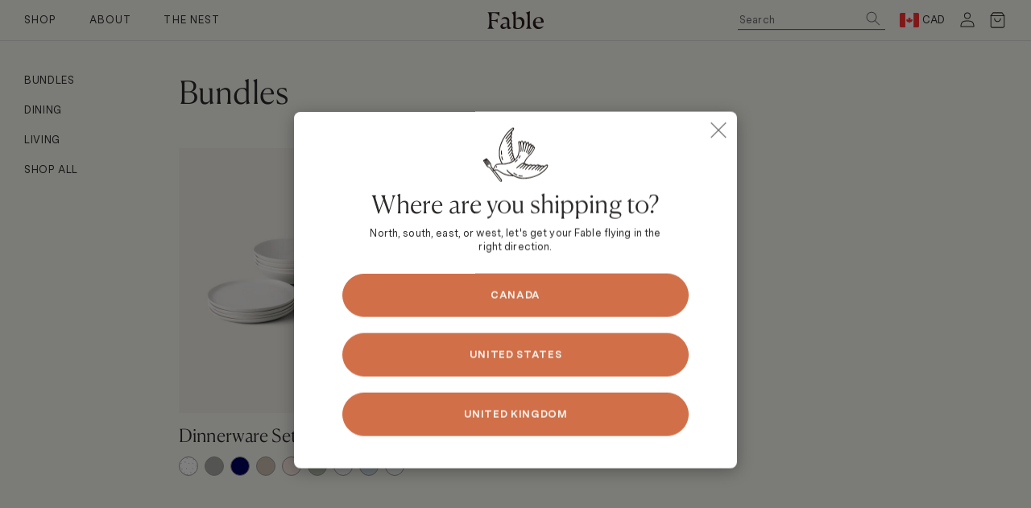

--- FILE ---
content_type: text/html; charset=utf-8
request_url: https://fable.com/fr/collections/ceramic-dinnerware-bundles
body_size: 83136
content:
<!doctype html>
<!--[if IE 9]>
  <html class="ie9 no-js supports-no-cookies " lang="fr">
<![endif]-->
<!-- [if (gt IE 9)|!(IE)]><! -->
<html class="no-js supports-no-cookies " lang="fr">
  <!-- <![endif] -->
  <head>

    
    
    
    
    
      
      
    
  
    <script>
  window.consentmo_gcm_initial_state = "7";
  window.consentmo_gcm_state = "1";
  window.consentmo_gcm_security_storage = "strict";
  window.consentmo_gcm_ad_storage = "marketing";
  window.consentmo_gcm_analytics_storage = "analytics";
  window.consentmo_gcm_functionality_storage = "functionality";
  window.consentmo_gcm_personalization_storage = "functionality";
  window.consentmo_gcm_ads_data_redaction = "true";
  window.consentmo_gcm_url_passthrough = "false";
  window.consentmo_gcm_data_layer_name = "dataLayer";
  
  // Google Consent Mode V2 integration script from Consentmo GDPR
  window.isenseRules = {};
  window.isenseRules.gcm = {
      gcmVersion: 2,
      integrationVersion: 3,
      customChanges: false,
      consentUpdated: false,
      initialState: 1,
      isCustomizationEnabled: false,
      adsDataRedaction: true,
      urlPassthrough: false,
      dataLayer: 'dataLayer',
      categories: { ad_personalization: "marketing", ad_storage: "marketing", ad_user_data: "marketing", analytics_storage: "analytics", functionality_storage: "functionality", personalization_storage: "functionality", security_storage: "strict"},
      storage: { ad_personalization: "false", ad_storage: "false", ad_user_data: "false", analytics_storage: "false", functionality_storage: "false", personalization_storage: "false", security_storage: "false", wait_for_update: 2000 }
  };
  if(window.consentmo_gcm_state !== null && window.consentmo_gcm_state !== "" && window.consentmo_gcm_state !== "0") {
    window.isenseRules.gcm.isCustomizationEnabled = true;
    window.isenseRules.gcm.initialState = window.consentmo_gcm_initial_state === null || window.consentmo_gcm_initial_state.trim() === "" ? window.isenseRules.gcm.initialState : window.consentmo_gcm_initial_state;
    window.isenseRules.gcm.categories.ad_storage = window.consentmo_gcm_ad_storage === null || window.consentmo_gcm_ad_storage.trim() === "" ? window.isenseRules.gcm.categories.ad_storage : window.consentmo_gcm_ad_storage;
    window.isenseRules.gcm.categories.ad_user_data = window.consentmo_gcm_ad_storage === null || window.consentmo_gcm_ad_storage.trim() === "" ? window.isenseRules.gcm.categories.ad_user_data : window.consentmo_gcm_ad_storage;
    window.isenseRules.gcm.categories.ad_personalization = window.consentmo_gcm_ad_storage === null || window.consentmo_gcm_ad_storage.trim() === "" ? window.isenseRules.gcm.categories.ad_personalization : window.consentmo_gcm_ad_storage;
    window.isenseRules.gcm.categories.analytics_storage = window.consentmo_gcm_analytics_storage === null || window.consentmo_gcm_analytics_storage.trim() === "" ? window.isenseRules.gcm.categories.analytics_storage : window.consentmo_gcm_analytics_storage;
    window.isenseRules.gcm.categories.functionality_storage = window.consentmo_gcm_functionality_storage === null || window.consentmo_gcm_functionality_storage.trim() === "" ? window.isenseRules.gcm.categories.functionality_storage : window.consentmo_gcm_functionality_storage;
    window.isenseRules.gcm.categories.personalization_storage = window.consentmo_gcm_personalization_storage === null || window.consentmo_gcm_personalization_storage.trim() === "" ? window.isenseRules.gcm.categories.personalization_storage : window.consentmo_gcm_personalization_storage;
    window.isenseRules.gcm.categories.security_storage = window.consentmo_gcm_security_storage === null || window.consentmo_gcm_security_storage.trim() === "" ? window.isenseRules.gcm.categories.security_storage : window.consentmo_gcm_security_storage;
    window.isenseRules.gcm.urlPassthrough = window.consentmo_gcm_url_passthrough === null || window.consentmo_gcm_url_passthrough.trim() === "" ? window.isenseRules.gcm.urlPassthrough : window.consentmo_gcm_url_passthrough;
    window.isenseRules.gcm.adsDataRedaction = window.consentmo_gcm_ads_data_redaction === null || window.consentmo_gcm_ads_data_redaction.trim() === "" ? window.isenseRules.gcm.adsDataRedaction : window.consentmo_gcm_ads_data_redaction;
    window.isenseRules.gcm.dataLayer = window.consentmo_gcm_data_layer_name === null || window.consentmo_gcm_data_layer_name.trim() === "" ? window.isenseRules.gcm.dataLayer : window.consentmo_gcm_data_layer_name;
  }
  window.isenseRules.initializeGcm = function (rules) {
    if(window.isenseRules.gcm.isCustomizationEnabled) {
      rules.initialState = window.isenseRules.gcm.initialState;
      rules.urlPassthrough = window.isenseRules.gcm.urlPassthrough === true || window.isenseRules.gcm.urlPassthrough === 'true';
      rules.adsDataRedaction = window.isenseRules.gcm.adsDataRedaction === true || window.isenseRules.gcm.adsDataRedaction === 'true';
    }
    
    let initialState = parseInt(rules.initialState);
    let marketingBlocked = initialState === 0 || initialState === 2 || initialState === 5 || initialState === 7;
    let analyticsBlocked = initialState === 0 || initialState === 3 || initialState === 6 || initialState === 7;
    let functionalityBlocked = initialState === 4 || initialState === 5 || initialState === 6 || initialState === 7;

    let gdprCache = localStorage.getItem('gdprCache') ? JSON.parse(localStorage.getItem('gdprCache')) : null;
    if (gdprCache && typeof gdprCache.updatedPreferences !== "undefined") {
      let updatedPreferences = gdprCache.updatedPreferences;
      marketingBlocked = parseInt(updatedPreferences.indexOf('marketing')) > -1;
      analyticsBlocked = parseInt(updatedPreferences.indexOf('analytics')) > -1;
      functionalityBlocked = parseInt(updatedPreferences.indexOf('functionality')) > -1;
    }

    Object.entries(rules.categories).forEach(category => {
      if(rules.storage.hasOwnProperty(category[0])) {
        switch(category[1]) {
          case 'strict':
            rules.storage[category[0]] = "granted";
            break;
          case 'marketing':
            rules.storage[category[0]] = marketingBlocked ? "denied" : "granted";
            break;
          case 'analytics':
            rules.storage[category[0]] = analyticsBlocked ? "denied" : "granted";
            break;
          case 'functionality':
            rules.storage[category[0]] = functionalityBlocked ? "denied" : "granted";
            break;
        }
      }
    });
    rules.consentUpdated = true;
    isenseRules.gcm = rules;
  }

  // Google Consent Mode - initialization start
  window.isenseRules.initializeGcm({
    ...window.isenseRules.gcm,
    adsDataRedaction: true,
    urlPassthrough: false,
    initialState: 1
  });

  /*
  * initialState acceptable values:
  * 0 - Set both ad_storage and analytics_storage to denied
  * 1 - Set all categories to granted
  * 2 - Set only ad_storage to denied
  * 3 - Set only analytics_storage to denied
  * 4 - Set only functionality_storage to denied
  * 5 - Set both ad_storage and functionality_storage to denied
  * 6 - Set both analytics_storage and functionality_storage to denied
  * 7 - Set all categories to denied
  */

  window[window.isenseRules.gcm.dataLayer] = window[window.isenseRules.gcm.dataLayer] || [];
  function gtag() { window[window.isenseRules.gcm.dataLayer].push(arguments); }
  gtag("consent", "default", isenseRules.gcm.storage);
  isenseRules.gcm.adsDataRedaction && gtag("set", "ads_data_redaction", isenseRules.gcm.adsDataRedaction);
  isenseRules.gcm.urlPassthrough && gtag("set", "url_passthrough", isenseRules.gcm.urlPassthrough);
</script>
    <script type="text/javascript">
!function(){var geq=window.geq=window.geq||[];if(geq.initialize) return;if (geq.invoked){if (window.console && console.error) {console.error("GE snippet included twice.");}return;}geq.invoked = true;geq.methods = ["page", "suppress", "trackOrder", "identify", "addToCart", "callBack", "event"];geq.factory = function(method){return function(){var args = Array.prototype.slice.call(arguments);args.unshift(method);geq.push(args);return geq;};};for (var i = 0; i < geq.methods.length; i++) {var key = geq.methods[i];geq[key] = geq.factory(key);} geq.load = function(key){var script = document.createElement("script");script.type = "text/javascript";script.async = true; if (location.href.includes("vge=true")) {script.src = "https://s3-us-west-2.amazonaws.com/jsstore/a/" + key + "/ge.js?v=" + Math.random();} else {script.src = "https://s3-us-west-2.amazonaws.com/jsstore/a/" + key + "/ge.js";} var first = document.getElementsByTagName("script")[0];first.parentNode.insertBefore(script, first);};geq.SNIPPET_VERSION = "1.6.1";
geq.load("K97H1722");}();
</script>
<script>geq.page()</script>
<link rel='preconnect dns-prefetch' href='https://api.config-security.com/' crossorigin />
<link rel='preconnect dns-prefetch' href='https://conf.config-security.com/' crossorigin />
<link rel='preconnect dns-prefetch' href='https://whale.camera/' crossorigin />
<script>
/* >> TriplePixel :: start*/
window.TriplePixelData={TripleName:"fable-us.myshopify.com",ver:"2.11",plat:"SHOPIFY",isHeadless:false},function(W,H,A,L,E,_,B,N){function O(U,T,P,H,R){void 0===R&&(R=!1),H=new XMLHttpRequest,P?(H.open("POST",U,!0),H.setRequestHeader("Content-Type","application/json")):H.open("GET",U,!0),H.send(JSON.stringify(P||{})),H.onreadystatechange=function(){4===H.readyState&&200===H.status?(R=H.responseText,U.includes(".txt")?eval(R):P||(N[B]=R)):(299<H.status||H.status<200)&&T&&!R&&(R=!0,O(U,T-1,P))}}if(N=window,!N[H+"sn"]){N[H+"sn"]=1,L=function(){return Date.now().toString(36)+"_"+Math.random().toString(36)};try{A.setItem(H,1+(0|A.getItem(H)||0)),(E=JSON.parse(A.getItem(H+"U")||"[]")).push({u:location.href,r:document.referrer,t:Date.now(),id:L()}),A.setItem(H+"U",JSON.stringify(E))}catch(e){}var i,m,p;A.getItem('"!nC`')||(_=A,A=N,A[H]||(E=A[H]=function(t,e,a){return void 0===a&&(a=[]),"State"==t?E.s:(W=L(),(E._q=E._q||[]).push([W,t,e].concat(a)),W)},E.s="Installed",E._q=[],E.ch=W,B="configSecurityConfModel",N[B]=1,O("https://conf.config-security.com/model",5),i=L(),m=A[atob("c2NyZWVu")],_.setItem("di_pmt_wt",i),p={id:i,action:"profile",avatar:_.getItem("auth-security_rand_salt_"),time:m[atob("d2lkdGg=")]+":"+m[atob("aGVpZ2h0")],host:A.TriplePixelData.TripleName,plat:A.TriplePixelData.plat,url:window.location.href,ref:document.referrer,ver:A.TriplePixelData.ver},O("https://api.config-security.com/event",5,p),O("https://whale.camera/live/dot.txt",5)))}}("","TriplePixel",localStorage);
/* << TriplePixel :: end*/
</script>

    <meta charset="utf-8">
    <meta http-equiv="X-UA-Compatible" content="IE=edge">
    <meta name="viewport" content="width=device-width,initial-scale=1">
    <link rel="preconnect" href="https://cdn.shopify.com" crossorigin><meta name="p:domain_verify" content="84feb40642230286c14ed715ffcff523"/>


<link rel="alternate" href="https://us.fable.com/collections/ceramic-dinnerware-bundles" hreflang="en-us">
<link rel="alternate" href="https://uk.fable.com/collections/ceramic-dinnerware-bundles" hreflang="en-gb">
<link rel="alternate" href="https://fable.com/collections/ceramic-dinnerware-bundles" hreflang="en-ca">
<link rel="alternate" href="https://fable.com/collections/ceramic-dinnerware-bundles" hreflang="x-default" />

<link rel="canonical" href="https://fable.com/fr/collections/ceramic-dinnerware-bundles">
<link rel="shortcut icon" href="//fable.com/cdn/shop/files/Fable_Favicon_32x32.png?v=1756058618" type="image/png">

<title>Ceramic dinnerware bundles | Fable Home</title><script type="application/ld+json">
  {
    "@context": "https://schema.org",
    "@type": "Organization",
    "name": "Fable - Canada",
    "url": "https://fable.com",
    "description": "Fable brings people together for laughter and storytelling through sustainably crafted artisan homeware that elevates everyday moments at home—from dinnerware to home decor, and more.\n",
    "image": "//fable.com/cdn/shop/files/fable-black.svg?v=13699020297931594193",
    "logo": "//fable.com/cdn/shop/files/fable-black.svg?v=13699020297931594193",
    "sameAs": ["https://facebook.com/fablehome","https://instagram.com/fablehome"]
  }
</script>

<script type="application/ld+json">
  {
    "@context": "https://schema.org",
    "@type": "WebSite",
    "name": "Fable - Canada",
    "url": "https://fable.com",
    "potentialAction": {
      "@type": "SearchAction",
      "query-input": "required name=query",
      "target": "https://fable.com/search?q={query}"
    }
  }
</script>


<meta property="og:site_name" content="Fable - Canada">
<meta property="og:url" content="https://fable.com/fr/collections/ceramic-dinnerware-bundles">
<meta property="og:title" content="Ceramic dinnerware bundles">
<meta property="og:type" content="website">
<meta property="og:description" content="Fable brings people together for laughter and storytelling through sustainably crafted artisan homeware that elevates everyday moments at home—from dinnerware to home decor, and more.
">


<meta name="twitter:site" content="@">
<meta name="twitter:card" content="summary_large_image">
<meta name="twitter:title" content="Ceramic dinnerware bundles">
<meta name="twitter:description" content="Fable brings people together for laughter and storytelling through sustainably crafted artisan homeware that elevates everyday moments at home—from dinnerware to home decor, and more.
">
<!-- CONTENT FOR HEADER -->
    <script>window.performance && window.performance.mark && window.performance.mark('shopify.content_for_header.start');</script><meta name="google-site-verification" content="eUwvSrVRhLvyNyJWmw05HmxYuu-EL9aRkpqZ2Lxo7W0">
<meta name="google-site-verification" content="eUwvSrVRhLvyNyJWmw05HmxYuu-EL9aRkpqZ2Lxo7W0">
<meta id="shopify-digital-wallet" name="shopify-digital-wallet" content="/5293310019/digital_wallets/dialog">
<meta name="shopify-requires-components" content="true" product-ids="7070562582717">
<meta name="shopify-checkout-api-token" content="a8fdd8d9d8e8621fb54f594f67873c62">
<link rel="alternate" type="application/atom+xml" title="Feed" href="/fr/collections/ceramic-dinnerware-bundles.atom" />
<link rel="alternate" hreflang="x-default" href="https://fable.com/collections/ceramic-dinnerware-bundles">
<link rel="alternate" hreflang="en-CA" href="https://fable.com/collections/ceramic-dinnerware-bundles">
<link rel="alternate" hreflang="fr-CA" href="https://fable.com/fr/collections/ceramic-dinnerware-bundles">
<link rel="alternate" type="application/json+oembed" href="https://fable.com/fr/collections/ceramic-dinnerware-bundles.oembed">
<script async="async" src="/checkouts/internal/preloads.js?locale=fr-CA"></script>
<link rel="preconnect" href="https://shop.app" crossorigin="anonymous">
<script async="async" src="https://shop.app/checkouts/internal/preloads.js?locale=fr-CA&shop_id=5293310019" crossorigin="anonymous"></script>
<script id="apple-pay-shop-capabilities" type="application/json">{"shopId":5293310019,"countryCode":"CA","currencyCode":"CAD","merchantCapabilities":["supports3DS"],"merchantId":"gid:\/\/shopify\/Shop\/5293310019","merchantName":"Fable - Canada","requiredBillingContactFields":["postalAddress","email"],"requiredShippingContactFields":["postalAddress","email"],"shippingType":"shipping","supportedNetworks":["visa","masterCard","amex","discover","interac","jcb"],"total":{"type":"pending","label":"Fable - Canada","amount":"1.00"},"shopifyPaymentsEnabled":true,"supportsSubscriptions":true}</script>
<script id="shopify-features" type="application/json">{"accessToken":"a8fdd8d9d8e8621fb54f594f67873c62","betas":["rich-media-storefront-analytics"],"domain":"fable.com","predictiveSearch":true,"shopId":5293310019,"locale":"fr"}</script>
<script>var Shopify = Shopify || {};
Shopify.shop = "nelson-home.myshopify.com";
Shopify.locale = "fr";
Shopify.currency = {"active":"CAD","rate":"1.0"};
Shopify.country = "CA";
Shopify.theme = {"name":"Fable\/main","id":143875965117,"schema_name":"Cascade","schema_version":"1.0.6","theme_store_id":null,"role":"main"};
Shopify.theme.handle = "null";
Shopify.theme.style = {"id":null,"handle":null};
Shopify.cdnHost = "fable.com/cdn";
Shopify.routes = Shopify.routes || {};
Shopify.routes.root = "/fr/";</script>
<script type="module">!function(o){(o.Shopify=o.Shopify||{}).modules=!0}(window);</script>
<script>!function(o){function n(){var o=[];function n(){o.push(Array.prototype.slice.apply(arguments))}return n.q=o,n}var t=o.Shopify=o.Shopify||{};t.loadFeatures=n(),t.autoloadFeatures=n()}(window);</script>
<script>
  window.ShopifyPay = window.ShopifyPay || {};
  window.ShopifyPay.apiHost = "shop.app\/pay";
  window.ShopifyPay.redirectState = null;
</script>
<script id="shop-js-analytics" type="application/json">{"pageType":"collection"}</script>
<script defer="defer" async type="module" src="//fable.com/cdn/shopifycloud/shop-js/modules/v2/client.init-shop-cart-sync_BcDpqI9l.fr.esm.js"></script>
<script defer="defer" async type="module" src="//fable.com/cdn/shopifycloud/shop-js/modules/v2/chunk.common_a1Rf5Dlz.esm.js"></script>
<script defer="defer" async type="module" src="//fable.com/cdn/shopifycloud/shop-js/modules/v2/chunk.modal_Djra7sW9.esm.js"></script>
<script type="module">
  await import("//fable.com/cdn/shopifycloud/shop-js/modules/v2/client.init-shop-cart-sync_BcDpqI9l.fr.esm.js");
await import("//fable.com/cdn/shopifycloud/shop-js/modules/v2/chunk.common_a1Rf5Dlz.esm.js");
await import("//fable.com/cdn/shopifycloud/shop-js/modules/v2/chunk.modal_Djra7sW9.esm.js");

  window.Shopify.SignInWithShop?.initShopCartSync?.({"fedCMEnabled":true,"windoidEnabled":true});

</script>
<script>
  window.Shopify = window.Shopify || {};
  if (!window.Shopify.featureAssets) window.Shopify.featureAssets = {};
  window.Shopify.featureAssets['shop-js'] = {"shop-cart-sync":["modules/v2/client.shop-cart-sync_BLrx53Hf.fr.esm.js","modules/v2/chunk.common_a1Rf5Dlz.esm.js","modules/v2/chunk.modal_Djra7sW9.esm.js"],"init-fed-cm":["modules/v2/client.init-fed-cm_C8SUwJ8U.fr.esm.js","modules/v2/chunk.common_a1Rf5Dlz.esm.js","modules/v2/chunk.modal_Djra7sW9.esm.js"],"shop-cash-offers":["modules/v2/client.shop-cash-offers_BBp_MjBM.fr.esm.js","modules/v2/chunk.common_a1Rf5Dlz.esm.js","modules/v2/chunk.modal_Djra7sW9.esm.js"],"shop-login-button":["modules/v2/client.shop-login-button_Dw6kG_iO.fr.esm.js","modules/v2/chunk.common_a1Rf5Dlz.esm.js","modules/v2/chunk.modal_Djra7sW9.esm.js"],"pay-button":["modules/v2/client.pay-button_BJDaAh68.fr.esm.js","modules/v2/chunk.common_a1Rf5Dlz.esm.js","modules/v2/chunk.modal_Djra7sW9.esm.js"],"shop-button":["modules/v2/client.shop-button_DBWL94V3.fr.esm.js","modules/v2/chunk.common_a1Rf5Dlz.esm.js","modules/v2/chunk.modal_Djra7sW9.esm.js"],"avatar":["modules/v2/client.avatar_BTnouDA3.fr.esm.js"],"init-windoid":["modules/v2/client.init-windoid_77FSIiws.fr.esm.js","modules/v2/chunk.common_a1Rf5Dlz.esm.js","modules/v2/chunk.modal_Djra7sW9.esm.js"],"init-shop-for-new-customer-accounts":["modules/v2/client.init-shop-for-new-customer-accounts_QoC3RJm9.fr.esm.js","modules/v2/client.shop-login-button_Dw6kG_iO.fr.esm.js","modules/v2/chunk.common_a1Rf5Dlz.esm.js","modules/v2/chunk.modal_Djra7sW9.esm.js"],"init-shop-email-lookup-coordinator":["modules/v2/client.init-shop-email-lookup-coordinator_D4ioGzPw.fr.esm.js","modules/v2/chunk.common_a1Rf5Dlz.esm.js","modules/v2/chunk.modal_Djra7sW9.esm.js"],"init-shop-cart-sync":["modules/v2/client.init-shop-cart-sync_BcDpqI9l.fr.esm.js","modules/v2/chunk.common_a1Rf5Dlz.esm.js","modules/v2/chunk.modal_Djra7sW9.esm.js"],"shop-toast-manager":["modules/v2/client.shop-toast-manager_B-eIbpHW.fr.esm.js","modules/v2/chunk.common_a1Rf5Dlz.esm.js","modules/v2/chunk.modal_Djra7sW9.esm.js"],"init-customer-accounts":["modules/v2/client.init-customer-accounts_BcBSUbIK.fr.esm.js","modules/v2/client.shop-login-button_Dw6kG_iO.fr.esm.js","modules/v2/chunk.common_a1Rf5Dlz.esm.js","modules/v2/chunk.modal_Djra7sW9.esm.js"],"init-customer-accounts-sign-up":["modules/v2/client.init-customer-accounts-sign-up_DvG__VHD.fr.esm.js","modules/v2/client.shop-login-button_Dw6kG_iO.fr.esm.js","modules/v2/chunk.common_a1Rf5Dlz.esm.js","modules/v2/chunk.modal_Djra7sW9.esm.js"],"shop-follow-button":["modules/v2/client.shop-follow-button_Dnx6fDH9.fr.esm.js","modules/v2/chunk.common_a1Rf5Dlz.esm.js","modules/v2/chunk.modal_Djra7sW9.esm.js"],"checkout-modal":["modules/v2/client.checkout-modal_BDH3MUqJ.fr.esm.js","modules/v2/chunk.common_a1Rf5Dlz.esm.js","modules/v2/chunk.modal_Djra7sW9.esm.js"],"shop-login":["modules/v2/client.shop-login_CV9Paj8R.fr.esm.js","modules/v2/chunk.common_a1Rf5Dlz.esm.js","modules/v2/chunk.modal_Djra7sW9.esm.js"],"lead-capture":["modules/v2/client.lead-capture_DGQOTB4e.fr.esm.js","modules/v2/chunk.common_a1Rf5Dlz.esm.js","modules/v2/chunk.modal_Djra7sW9.esm.js"],"payment-terms":["modules/v2/client.payment-terms_BQYK7nq4.fr.esm.js","modules/v2/chunk.common_a1Rf5Dlz.esm.js","modules/v2/chunk.modal_Djra7sW9.esm.js"]};
</script>
<script>(function() {
  var isLoaded = false;
  function asyncLoad() {
    if (isLoaded) return;
    isLoaded = true;
    var urls = ["https:\/\/str.rise-ai.com\/?shop=nelson-home.myshopify.com","https:\/\/strn.rise-ai.com\/?shop=nelson-home.myshopify.com","https:\/\/ecom-app.rakutenadvertising.io\/rakuten_advertising.js?shop=nelson-home.myshopify.com","https:\/\/tag.rmp.rakuten.com\/124170.ct.js?shop=nelson-home.myshopify.com","https:\/\/app1.subscribfy.com\/js\/script.js?v=1750322909\u0026shop=nelson-home.myshopify.com","https:\/\/sdk.postscript.io\/sdk-script-loader.bundle.js?shopId=14822\u0026shop=nelson-home.myshopify.com","https:\/\/s3.eu-west-1.amazonaws.com\/production-klarna-il-shopify-osm\/0b7fe7c4a98ef8166eeafee767bc667686567a25\/nelson-home.myshopify.com-1764748744346.js?shop=nelson-home.myshopify.com","https:\/\/cdn.shipinsure.io\/si-widget-v3.js?shop_name=nelson-home.myshopify.com\u0026shop=nelson-home.myshopify.com"];
    for (var i = 0; i < urls.length; i++) {
      var s = document.createElement('script');
      s.type = 'text/javascript';
      s.async = true;
      s.src = urls[i];
      var x = document.getElementsByTagName('script')[0];
      x.parentNode.insertBefore(s, x);
    }
  };
  if(window.attachEvent) {
    window.attachEvent('onload', asyncLoad);
  } else {
    window.addEventListener('load', asyncLoad, false);
  }
})();</script>
<script id="__st">var __st={"a":5293310019,"offset":-28800,"reqid":"c6622d0f-b0ae-4870-b1f3-6f7e82854abf-1769063441","pageurl":"fable.com\/fr\/collections\/ceramic-dinnerware-bundles","u":"823a471d9d10","p":"collection","rtyp":"collection","rid":292584587453};</script>
<script>window.ShopifyPaypalV4VisibilityTracking = true;</script>
<script id="captcha-bootstrap">!function(){'use strict';const t='contact',e='account',n='new_comment',o=[[t,t],['blogs',n],['comments',n],[t,'customer']],c=[[e,'customer_login'],[e,'guest_login'],[e,'recover_customer_password'],[e,'create_customer']],r=t=>t.map((([t,e])=>`form[action*='/${t}']:not([data-nocaptcha='true']) input[name='form_type'][value='${e}']`)).join(','),a=t=>()=>t?[...document.querySelectorAll(t)].map((t=>t.form)):[];function s(){const t=[...o],e=r(t);return a(e)}const i='password',u='form_key',d=['recaptcha-v3-token','g-recaptcha-response','h-captcha-response',i],f=()=>{try{return window.sessionStorage}catch{return}},m='__shopify_v',_=t=>t.elements[u];function p(t,e,n=!1){try{const o=window.sessionStorage,c=JSON.parse(o.getItem(e)),{data:r}=function(t){const{data:e,action:n}=t;return t[m]||n?{data:e,action:n}:{data:t,action:n}}(c);for(const[e,n]of Object.entries(r))t.elements[e]&&(t.elements[e].value=n);n&&o.removeItem(e)}catch(o){console.error('form repopulation failed',{error:o})}}const l='form_type',E='cptcha';function T(t){t.dataset[E]=!0}const w=window,h=w.document,L='Shopify',v='ce_forms',y='captcha';let A=!1;((t,e)=>{const n=(g='f06e6c50-85a8-45c8-87d0-21a2b65856fe',I='https://cdn.shopify.com/shopifycloud/storefront-forms-hcaptcha/ce_storefront_forms_captcha_hcaptcha.v1.5.2.iife.js',D={infoText:'Protégé par hCaptcha',privacyText:'Confidentialité',termsText:'Conditions'},(t,e,n)=>{const o=w[L][v],c=o.bindForm;if(c)return c(t,g,e,D).then(n);var r;o.q.push([[t,g,e,D],n]),r=I,A||(h.body.append(Object.assign(h.createElement('script'),{id:'captcha-provider',async:!0,src:r})),A=!0)});var g,I,D;w[L]=w[L]||{},w[L][v]=w[L][v]||{},w[L][v].q=[],w[L][y]=w[L][y]||{},w[L][y].protect=function(t,e){n(t,void 0,e),T(t)},Object.freeze(w[L][y]),function(t,e,n,w,h,L){const[v,y,A,g]=function(t,e,n){const i=e?o:[],u=t?c:[],d=[...i,...u],f=r(d),m=r(i),_=r(d.filter((([t,e])=>n.includes(e))));return[a(f),a(m),a(_),s()]}(w,h,L),I=t=>{const e=t.target;return e instanceof HTMLFormElement?e:e&&e.form},D=t=>v().includes(t);t.addEventListener('submit',(t=>{const e=I(t);if(!e)return;const n=D(e)&&!e.dataset.hcaptchaBound&&!e.dataset.recaptchaBound,o=_(e),c=g().includes(e)&&(!o||!o.value);(n||c)&&t.preventDefault(),c&&!n&&(function(t){try{if(!f())return;!function(t){const e=f();if(!e)return;const n=_(t);if(!n)return;const o=n.value;o&&e.removeItem(o)}(t);const e=Array.from(Array(32),(()=>Math.random().toString(36)[2])).join('');!function(t,e){_(t)||t.append(Object.assign(document.createElement('input'),{type:'hidden',name:u})),t.elements[u].value=e}(t,e),function(t,e){const n=f();if(!n)return;const o=[...t.querySelectorAll(`input[type='${i}']`)].map((({name:t})=>t)),c=[...d,...o],r={};for(const[a,s]of new FormData(t).entries())c.includes(a)||(r[a]=s);n.setItem(e,JSON.stringify({[m]:1,action:t.action,data:r}))}(t,e)}catch(e){console.error('failed to persist form',e)}}(e),e.submit())}));const S=(t,e)=>{t&&!t.dataset[E]&&(n(t,e.some((e=>e===t))),T(t))};for(const o of['focusin','change'])t.addEventListener(o,(t=>{const e=I(t);D(e)&&S(e,y())}));const B=e.get('form_key'),M=e.get(l),P=B&&M;t.addEventListener('DOMContentLoaded',(()=>{const t=y();if(P)for(const e of t)e.elements[l].value===M&&p(e,B);[...new Set([...A(),...v().filter((t=>'true'===t.dataset.shopifyCaptcha))])].forEach((e=>S(e,t)))}))}(h,new URLSearchParams(w.location.search),n,t,e,['guest_login'])})(!0,!1)}();</script>
<script integrity="sha256-4kQ18oKyAcykRKYeNunJcIwy7WH5gtpwJnB7kiuLZ1E=" data-source-attribution="shopify.loadfeatures" defer="defer" src="//fable.com/cdn/shopifycloud/storefront/assets/storefront/load_feature-a0a9edcb.js" crossorigin="anonymous"></script>
<script crossorigin="anonymous" defer="defer" src="//fable.com/cdn/shopifycloud/storefront/assets/shopify_pay/storefront-65b4c6d7.js?v=20250812"></script>
<script data-source-attribution="shopify.dynamic_checkout.dynamic.init">var Shopify=Shopify||{};Shopify.PaymentButton=Shopify.PaymentButton||{isStorefrontPortableWallets:!0,init:function(){window.Shopify.PaymentButton.init=function(){};var t=document.createElement("script");t.src="https://fable.com/cdn/shopifycloud/portable-wallets/latest/portable-wallets.fr.js",t.type="module",document.head.appendChild(t)}};
</script>
<script data-source-attribution="shopify.dynamic_checkout.buyer_consent">
  function portableWalletsHideBuyerConsent(e){var t=document.getElementById("shopify-buyer-consent"),n=document.getElementById("shopify-subscription-policy-button");t&&n&&(t.classList.add("hidden"),t.setAttribute("aria-hidden","true"),n.removeEventListener("click",e))}function portableWalletsShowBuyerConsent(e){var t=document.getElementById("shopify-buyer-consent"),n=document.getElementById("shopify-subscription-policy-button");t&&n&&(t.classList.remove("hidden"),t.removeAttribute("aria-hidden"),n.addEventListener("click",e))}window.Shopify?.PaymentButton&&(window.Shopify.PaymentButton.hideBuyerConsent=portableWalletsHideBuyerConsent,window.Shopify.PaymentButton.showBuyerConsent=portableWalletsShowBuyerConsent);
</script>
<script data-source-attribution="shopify.dynamic_checkout.cart.bootstrap">document.addEventListener("DOMContentLoaded",(function(){function t(){return document.querySelector("shopify-accelerated-checkout-cart, shopify-accelerated-checkout")}if(t())Shopify.PaymentButton.init();else{new MutationObserver((function(e,n){t()&&(Shopify.PaymentButton.init(),n.disconnect())})).observe(document.body,{childList:!0,subtree:!0})}}));
</script>
<link id="shopify-accelerated-checkout-styles" rel="stylesheet" media="screen" href="https://fable.com/cdn/shopifycloud/portable-wallets/latest/accelerated-checkout-backwards-compat.css" crossorigin="anonymous">
<style id="shopify-accelerated-checkout-cart">
        #shopify-buyer-consent {
  margin-top: 1em;
  display: inline-block;
  width: 100%;
}

#shopify-buyer-consent.hidden {
  display: none;
}

#shopify-subscription-policy-button {
  background: none;
  border: none;
  padding: 0;
  text-decoration: underline;
  font-size: inherit;
  cursor: pointer;
}

#shopify-subscription-policy-button::before {
  box-shadow: none;
}

      </style>

<script>window.performance && window.performance.mark && window.performance.mark('shopify.content_for_header.end');</script>

    <style type="text/css">
      .async-hide { opacity: 0 !important}
    </style><link href="//fable.com/cdn/shop/t/500/assets/theme.min.css?v=182267188444717836241768835520" rel="stylesheet" type="text/css" media="all" />
    <!-- Site tracking --><!-- Google Tag Manager -->
    <!-- <script>(function(w,d,s,l,i){w[l]=w[l]||[];w[l].push({'gtm.start':
    new Date().getTime(),event:'gtm.js'});var f=d.getElementsByTagName(s)[0],
    j=d.createElement(s),dl=l!='dataLayer'?'&l='+l:'';j.async=true;j.src=
    'https://www.googletagmanager.com/gtm.js?id='+i+dl;f.parentNode.insertBefore(j,f); 
    })(window,document,'script','dataLayer','GTM-5BPHB8T');</script> -->
    <!-- End Google Tag Manager -->
    <!-- Start MyRegistry Javascript -->
    <script type='text/javascript' xml='space'> (function() { var as = document.createElement('script'); as.type = 'text/javascript'; as.async = true; as.src = 'https://www.myregistry.com/ScriptPlatform/Shopify/AddToMrButton.js?siteKey=kQjwDvGq5JjI8Hy0_yid6g2&version=' + (new Date().getTime()); var s = document.getElementsByTagName('script')[0]; s.parentNode.insertBefore(as, s); })(); </script>
    <!-- End MyRegistry Javascript -->

    <!-- Clarity --> 
    <script type="text/javascript">
    (function(c,l,a,r,i,t,y){
        c[a]=c[a]||function(){(c[a].q=c[a].q||[]).push(arguments)};
        t=l.createElement(r);t.async=1;t.src="https://www.clarity.ms/tag/"+i;
        y=l.getElementsByTagName(r)[0];y.parentNode.insertBefore(t,y);
    })(window, document, "clarity", "script", "a26p6ia71a");
</script>
  <script>
window['__cvg_shopify_info'] = {
  product: null,
  variant: null,
  currency: "CAD",
  collection: {...{"id":292584587453,"handle":"ceramic-dinnerware-bundles","updated_at":"2026-01-13T00:15:14-08:00","published_at":"2023-02-17T16:45:31-08:00","sort_order":"manual","template_suffix":null,"published_scope":"web","title":"Ceramic dinnerware bundles","body_html":null}, products: [{"id":7070562582717,"title":"Dinnerware Set","handle":"dinnerware-set","description":"\u003cp\u003eWhether you're upgrading or starting fresh, begin with the basics—hand-finished stoneware essentials to get you set for every meal. From Tuesday night takeout to your next culinary masterpiece, there's nothing this set can’t serve.\u003c\/p\u003e\n\u003cul\u003e\n\u003cli\u003eEach piece is organically shaped and one of a kind\u003c\/li\u003e\n\u003cli\u003eHand-finished in Portugal\u003c\/li\u003e\n\u003cli\u003eComes with 4 each of The Dinner Plates, The Salad Plates, The Pasta Bowls, and The Breakfast Bowls\u003c\/li\u003e\n\u003c\/ul\u003e\n\u003cp\u003eStoneware contains natural flecks that come to the surface during firing and may show through lighter glazes. Slight variations may occur. \u003c\/p\u003e","published_at":"2025-11-17T13:58:20-08:00","created_at":"2021-11-15T10:03:39-08:00","vendor":"Fable Home","type":"Bundles","tags":["best_sellers_collec","dining","dinnerware_collec","fb_category_376","icon-Best-Seller"],"price":34900,"price_min":34900,"price_max":34900,"available":true,"price_varies":false,"compare_at_price":38800,"compare_at_price_min":38800,"compare_at_price_max":38800,"compare_at_price_varies":false,"variants":[{"id":41039695511741,"title":"Speckled White","option1":"Speckled White","option2":null,"option3":null,"sku":"CS2-SM","requires_shipping":true,"taxable":true,"featured_image":{"id":35217572855997,"product_id":7070562582717,"position":1,"created_at":"2024-08-13T07:09:10-07:00","updated_at":"2024-08-13T07:09:10-07:00","alt":"Dinnerware set bundles by Fable Home, shown in a speckledwhite finish. – #speckledwhite","width":1791,"height":1791,"src":"\/\/fable.com\/cdn\/shop\/files\/dinnerware-set-bundles-fable-home-speckled-white-201926.jpg?v=1723558150","variant_ids":[41039695511741]},"available":true,"name":"Dinnerware Set - Speckled White","public_title":"Speckled White","options":["Speckled White"],"price":34900,"weight":13608,"compare_at_price":38800,"inventory_management":"shopify","barcode":"832960003674","featured_media":{"alt":"Dinnerware set bundles by Fable Home, shown in a speckledwhite finish. – #speckledwhite","id":27544018452669,"position":1,"preview_image":{"aspect_ratio":1.0,"height":1791,"width":1791,"src":"\/\/fable.com\/cdn\/shop\/files\/dinnerware-set-bundles-fable-home-speckled-white-201926.jpg?v=1723558150"}},"requires_selling_plan":false,"selling_plan_allocations":[],"quantity_rule":{"min":1,"max":null,"increment":1}},{"id":41039695577277,"title":"Dove Gray","option1":"Dove Gray","option2":null,"option3":null,"sku":"CS2-DG","requires_shipping":true,"taxable":true,"featured_image":{"id":35217777787069,"product_id":7070562582717,"position":9,"created_at":"2024-08-13T07:50:31-07:00","updated_at":"2024-08-13T07:50:31-07:00","alt":"Dinnerware set bundles by Fable Home, shown in a dovegray finish. – #dovegray","width":1791,"height":1791,"src":"\/\/fable.com\/cdn\/shop\/files\/dinnerware-set-bundles-fable-home-dove-gray-145732.jpg?v=1723560631","variant_ids":[41039695577277]},"available":true,"name":"Dinnerware Set - Dove Gray","public_title":"Dove Gray","options":["Dove Gray"],"price":34900,"weight":13608,"compare_at_price":38800,"inventory_management":"shopify","barcode":"832960003650","featured_media":{"alt":"Dinnerware set bundles by Fable Home, shown in a dovegray finish. – #dovegray","id":27544169545917,"position":11,"preview_image":{"aspect_ratio":1.0,"height":1791,"width":1791,"src":"\/\/fable.com\/cdn\/shop\/files\/dinnerware-set-bundles-fable-home-dove-gray-145732.jpg?v=1723560631"}},"requires_selling_plan":false,"selling_plan_allocations":[],"quantity_rule":{"min":1,"max":null,"increment":1}},{"id":41039695610045,"title":"Midnight Blue","option1":"Midnight Blue","option2":null,"option3":null,"sku":"CS2-NB","requires_shipping":true,"taxable":true,"featured_image":{"id":35217619681469,"product_id":7070562582717,"position":29,"created_at":"2024-08-13T07:17:14-07:00","updated_at":"2024-08-13T07:17:14-07:00","alt":"Dinnerware set bundles by Fable Home, shown in a midnightblue finish. – #midnightblue","width":1791,"height":1791,"src":"\/\/fable.com\/cdn\/shop\/files\/dinnerware-set-bundles-fable-home-midnight-blue-699306.jpg?v=1723558634","variant_ids":[41039695610045]},"available":true,"name":"Dinnerware Set - Midnight Blue","public_title":"Midnight Blue","options":["Midnight Blue"],"price":34900,"weight":13608,"compare_at_price":38800,"inventory_management":"shopify","barcode":"832960003667","featured_media":{"alt":"Dinnerware set bundles by Fable Home, shown in a midnightblue finish. – #midnightblue","id":27544052334781,"position":36,"preview_image":{"aspect_ratio":1.0,"height":1791,"width":1791,"src":"\/\/fable.com\/cdn\/shop\/files\/dinnerware-set-bundles-fable-home-midnight-blue-699306.jpg?v=1723558634"}},"requires_selling_plan":false,"selling_plan_allocations":[],"quantity_rule":{"min":1,"max":null,"increment":1}},{"id":42738960335037,"title":"Desert Taupe","option1":"Desert Taupe","option2":null,"option3":null,"sku":"CS2-DT","requires_shipping":true,"taxable":true,"featured_image":{"id":35217659625661,"product_id":7070562582717,"position":21,"created_at":"2024-08-13T07:28:00-07:00","updated_at":"2024-08-13T07:28:00-07:00","alt":"Dinnerware set bundles by Fable Home, shown in a deserttaupe finish. – #deserttaupe","width":1791,"height":1791,"src":"\/\/fable.com\/cdn\/shop\/files\/dinnerware-set-bundles-fable-home-desert-taupe-334711.jpg?v=1723559280","variant_ids":[42738960335037]},"available":true,"name":"Dinnerware Set - Desert Taupe","public_title":"Desert Taupe","options":["Desert Taupe"],"price":34900,"weight":13608,"compare_at_price":38800,"inventory_management":"shopify","barcode":"832960006279","featured_media":{"alt":"Dinnerware set bundles by Fable Home, shown in a deserttaupe finish. – #deserttaupe","id":27544083923133,"position":26,"preview_image":{"aspect_ratio":1.0,"height":1791,"width":1791,"src":"\/\/fable.com\/cdn\/shop\/files\/dinnerware-set-bundles-fable-home-desert-taupe-334711.jpg?v=1723559280"}},"requires_selling_plan":false,"selling_plan_allocations":[],"quantity_rule":{"min":1,"max":null,"increment":1}},{"id":41039695544509,"title":"Blush Pink","option1":"Blush Pink","option2":null,"option3":null,"sku":"CS2-BP","requires_shipping":true,"taxable":true,"featured_image":{"id":35217647960253,"product_id":7070562582717,"position":5,"created_at":"2024-08-13T07:24:40-07:00","updated_at":"2024-08-13T07:24:40-07:00","alt":"Dinnerware set bundles by Fable Home, shown in a blushpink finish. – #blushpink","width":1791,"height":1791,"src":"\/\/fable.com\/cdn\/shop\/files\/dinnerware-set-bundles-fable-home-blush-pink-704316.jpg?v=1723559080","variant_ids":[41039695544509]},"available":true,"name":"Dinnerware Set - Blush Pink","public_title":"Blush Pink","options":["Blush Pink"],"price":34900,"weight":13608,"compare_at_price":38800,"inventory_management":"shopify","barcode":"832960003643","featured_media":{"alt":"Dinnerware set bundles by Fable Home, shown in a blushpink finish. – #blushpink","id":27544074682557,"position":6,"preview_image":{"aspect_ratio":1.0,"height":1791,"width":1791,"src":"\/\/fable.com\/cdn\/shop\/files\/dinnerware-set-bundles-fable-home-blush-pink-704316.jpg?v=1723559080"}},"requires_selling_plan":false,"selling_plan_allocations":[],"quantity_rule":{"min":1,"max":null,"increment":1}},{"id":42143542280381,"title":"Beachgrass Green","option1":"Beachgrass Green","option2":null,"option3":null,"sku":"CS2-BG","requires_shipping":true,"taxable":true,"featured_image":{"id":35217794039997,"product_id":7070562582717,"position":13,"created_at":"2024-08-13T07:53:46-07:00","updated_at":"2024-08-13T07:53:46-07:00","alt":"Dinnerware set bundles by Fable Home, shown in a beachgrassgreen finish. – #beachgrassgreen","width":1791,"height":1791,"src":"\/\/fable.com\/cdn\/shop\/files\/dinnerware-set-bundles-fable-home-beachgrass-green-876421.jpg?v=1723560826","variant_ids":[42143542280381]},"available":true,"name":"Dinnerware Set - Beachgrass Green","public_title":"Beachgrass Green","options":["Beachgrass Green"],"price":34900,"weight":13608,"compare_at_price":38800,"inventory_management":"shopify","barcode":"832960005340","featured_media":{"alt":"Dinnerware set bundles by Fable Home, shown in a beachgrassgreen finish. – #beachgrassgreen","id":27544182718653,"position":16,"preview_image":{"aspect_ratio":1.0,"height":1791,"width":1791,"src":"\/\/fable.com\/cdn\/shop\/files\/dinnerware-set-bundles-fable-home-beachgrass-green-876421.jpg?v=1723560826"}},"requires_selling_plan":false,"selling_plan_allocations":[],"quantity_rule":{"min":1,"max":null,"increment":1}},{"id":43062081257661,"title":"Cloud White","option1":"Cloud White","option2":null,"option3":null,"sku":"CS2-CW","requires_shipping":true,"taxable":true,"featured_image":{"id":35217752162493,"product_id":7070562582717,"position":17,"created_at":"2024-08-13T07:46:40-07:00","updated_at":"2024-08-13T07:46:40-07:00","alt":"Dinnerware set bundles by Fable Home, shown in a cloudwhite finish. – #cloudwhite","width":1791,"height":1791,"src":"\/\/fable.com\/cdn\/shop\/files\/dinnerware-set-bundles-fable-home-cloud-white-879770.jpg?v=1723560400","variant_ids":[43062081257661]},"available":true,"name":"Dinnerware Set - Cloud White","public_title":"Cloud White","options":["Cloud White"],"price":34900,"weight":13608,"compare_at_price":38800,"inventory_management":"shopify","barcode":"832960005050","featured_media":{"alt":"Dinnerware set bundles by Fable Home, shown in a cloudwhite finish. – #cloudwhite","id":27544151130301,"position":21,"preview_image":{"aspect_ratio":1.0,"height":1791,"width":1791,"src":"\/\/fable.com\/cdn\/shop\/files\/dinnerware-set-bundles-fable-home-cloud-white-879770.jpg?v=1723560400"}},"requires_selling_plan":false,"selling_plan_allocations":[],"quantity_rule":{"min":1,"max":null,"increment":1}},{"id":43955922829501,"title":"Stone Blue","option1":"Stone Blue","option2":null,"option3":null,"sku":"CS2-SB","requires_shipping":true,"taxable":true,"featured_image":{"id":35217635279037,"product_id":7070562582717,"position":25,"created_at":"2024-08-13T07:20:55-07:00","updated_at":"2024-08-13T07:20:55-07:00","alt":"Dinnerware set bundles by Fable Home, shown in a stoneblue finish. – #stoneblue","width":1791,"height":1791,"src":"\/\/fable.com\/cdn\/shop\/files\/dinnerware-set-bundles-fable-home-stone-blue-679384.jpg?v=1723558855","variant_ids":[43955922829501]},"available":true,"name":"Dinnerware Set - Stone Blue","public_title":"Stone Blue","options":["Stone Blue"],"price":34900,"weight":13608,"compare_at_price":38800,"inventory_management":"shopify","barcode":"832960008181","featured_media":{"alt":"Dinnerware set bundles by Fable Home, shown in a stoneblue finish. – #stoneblue","id":27544064262333,"position":31,"preview_image":{"aspect_ratio":1.0,"height":1791,"width":1791,"src":"\/\/fable.com\/cdn\/shop\/files\/dinnerware-set-bundles-fable-home-stone-blue-679384.jpg?v=1723558855"}},"requires_selling_plan":false,"selling_plan_allocations":[],"quantity_rule":{"min":1,"max":null,"increment":1}},{"id":44309611937981,"title":"Pearl White","option1":"Pearl White","option2":null,"option3":null,"sku":"CS2-PW","requires_shipping":true,"taxable":true,"featured_image":{"id":35217857904829,"product_id":7070562582717,"position":33,"created_at":"2024-08-13T08:08:19-07:00","updated_at":"2024-08-13T08:08:19-07:00","alt":"Dinnerware set bundles by Fable Home, shown in a pearlwhite finish. – #pearlwhite","width":1791,"height":1791,"src":"\/\/fable.com\/cdn\/shop\/files\/dinnerware-set-bundles-fable-home-pearl-white-603520.jpg?v=1723561699","variant_ids":[44309611937981]},"available":true,"name":"Dinnerware Set - Pearl White","public_title":"Pearl White","options":["Pearl White"],"price":34900,"weight":13608,"compare_at_price":38800,"inventory_management":"shopify","barcode":"832960008174","featured_media":{"alt":"Dinnerware set bundles by Fable Home, shown in a pearlwhite finish. – #pearlwhite","id":27544232427709,"position":41,"preview_image":{"aspect_ratio":1.0,"height":1791,"width":1791,"src":"\/\/fable.com\/cdn\/shop\/files\/dinnerware-set-bundles-fable-home-pearl-white-603520.jpg?v=1723561699"}},"requires_selling_plan":false,"selling_plan_allocations":[],"quantity_rule":{"min":1,"max":null,"increment":1}}],"images":["\/\/fable.com\/cdn\/shop\/files\/dinnerware-set-bundles-fable-home-speckled-white-201926.jpg?v=1723558150","\/\/fable.com\/cdn\/shop\/files\/dinnerware-set-bundles-fable-home-838218.jpg?v=1723558293","\/\/fable.com\/cdn\/shop\/files\/dinnerware-set-bundles-fable-home-324924.jpg?v=1723561335","\/\/fable.com\/cdn\/shop\/files\/dinnerware-set-bundles-fable-home-527861.jpg?v=1723561529","\/\/fable.com\/cdn\/shop\/files\/dinnerware-set-bundles-fable-home-blush-pink-704316.jpg?v=1723559080","\/\/fable.com\/cdn\/shop\/files\/dinnerware-set-bundles-fable-home-644661.jpg?v=1723561469","\/\/fable.com\/cdn\/shop\/files\/dinnerware-set-bundles-fable-home-974548.jpg?v=1723560190","\/\/fable.com\/cdn\/shop\/files\/dinnerware-set-bundles-fable-home-192773.jpg?v=1723559837","\/\/fable.com\/cdn\/shop\/files\/dinnerware-set-bundles-fable-home-dove-gray-145732.jpg?v=1723560631","\/\/fable.com\/cdn\/shop\/files\/dinnerware-set-bundles-fable-home-762319.jpg?v=1723558431","\/\/fable.com\/cdn\/shop\/files\/dinnerware-set-bundles-fable-home-876436.jpg?v=1723559720","\/\/fable.com\/cdn\/shop\/files\/dinnerware-set-bundles-fable-home-303346.jpg?v=1723557739","\/\/fable.com\/cdn\/shop\/files\/dinnerware-set-bundles-fable-home-beachgrass-green-876421.jpg?v=1723560826","\/\/fable.com\/cdn\/shop\/files\/dinnerware-set-bundles-fable-home-892840.jpg?v=1723560492","\/\/fable.com\/cdn\/shop\/files\/dinnerware-set-bundles-fable-home-430410.jpg?v=1723559462","\/\/fable.com\/cdn\/shop\/files\/dinnerware-set-bundles-fable-home-142214.jpg?v=1723559489","\/\/fable.com\/cdn\/shop\/files\/dinnerware-set-bundles-fable-home-cloud-white-879770.jpg?v=1723560400","\/\/fable.com\/cdn\/shop\/files\/dinnerware-set-bundles-fable-home-530265.jpg?v=1723557891","\/\/fable.com\/cdn\/shop\/files\/dinnerware-set-bundles-fable-home-168884.jpg?v=1723561330","\/\/fable.com\/cdn\/shop\/files\/dinnerware-set-bundles-fable-home-904206.jpg?v=1723558946","\/\/fable.com\/cdn\/shop\/files\/dinnerware-set-bundles-fable-home-desert-taupe-334711.jpg?v=1723559280","\/\/fable.com\/cdn\/shop\/files\/dinnerware-set-bundles-fable-home-116349.jpg?v=1723558272","\/\/fable.com\/cdn\/shop\/files\/dinnerware-set-bundles-fable-home-483947.jpg?v=1723560797","\/\/fable.com\/cdn\/shop\/files\/dinnerware-set-bundles-fable-home-266638.jpg?v=1723557354","\/\/fable.com\/cdn\/shop\/files\/dinnerware-set-bundles-fable-home-stone-blue-679384.jpg?v=1723558855","\/\/fable.com\/cdn\/shop\/files\/dinnerware-set-bundles-fable-home-355623.jpg?v=1723561194","\/\/fable.com\/cdn\/shop\/files\/dinnerware-set-bundles-fable-home-146956.jpg?v=1723561403","\/\/fable.com\/cdn\/shop\/files\/dinnerware-set-bundles-fable-home-809491.jpg?v=1723557452","\/\/fable.com\/cdn\/shop\/files\/dinnerware-set-bundles-fable-home-midnight-blue-699306.jpg?v=1723558634","\/\/fable.com\/cdn\/shop\/files\/dinnerware-set-bundles-fable-home-876776.jpg?v=1723559875","\/\/fable.com\/cdn\/shop\/files\/dinnerware-set-bundles-fable-home-441076.jpg?v=1723559342","\/\/fable.com\/cdn\/shop\/files\/dinnerware-set-bundles-fable-home-786844.jpg?v=1723557650","\/\/fable.com\/cdn\/shop\/files\/dinnerware-set-bundles-fable-home-pearl-white-603520.jpg?v=1723561699","\/\/fable.com\/cdn\/shop\/files\/dinnerware-set-bundles-fable-home-389402.jpg?v=1723559606","\/\/fable.com\/cdn\/shop\/files\/dinnerware-set-bundles-fable-home-737330.jpg?v=1723558141","\/\/fable.com\/cdn\/shop\/files\/dinnerware-set-bundles-fable-home-227899.jpg?v=1723557400"],"featured_image":"\/\/fable.com\/cdn\/shop\/files\/dinnerware-set-bundles-fable-home-speckled-white-201926.jpg?v=1723558150","options":["Colour"],"media":[{"alt":"Dinnerware set bundles by Fable Home, shown in a speckledwhite finish. – #speckledwhite","id":27544018452669,"position":1,"preview_image":{"aspect_ratio":1.0,"height":1791,"width":1791,"src":"\/\/fable.com\/cdn\/shop\/files\/dinnerware-set-bundles-fable-home-speckled-white-201926.jpg?v=1723558150"},"aspect_ratio":1.0,"height":1791,"media_type":"image","src":"\/\/fable.com\/cdn\/shop\/files\/dinnerware-set-bundles-fable-home-speckled-white-201926.jpg?v=1723558150","width":1791},{"alt":"Dinnerware set bundles by Fable Home, shown in a speckledwhite finish. – #speckledwhite","id":27544027365565,"position":2,"preview_image":{"aspect_ratio":1.0,"height":1131,"width":1131,"src":"\/\/fable.com\/cdn\/shop\/files\/dinnerware-set-bundles-fable-home-838218.jpg?v=1723558293"},"aspect_ratio":1.0,"height":1131,"media_type":"image","src":"\/\/fable.com\/cdn\/shop\/files\/dinnerware-set-bundles-fable-home-838218.jpg?v=1723558293","width":1131},{"alt":"Dinnerware set bundles by Fable Home, shown in a speckledwhite finish. – #speckledwhite","id":27544213160125,"position":3,"preview_image":{"aspect_ratio":1.0,"height":1131,"width":1131,"src":"\/\/fable.com\/cdn\/shop\/files\/dinnerware-set-bundles-fable-home-324924.jpg?v=1723561335"},"aspect_ratio":1.0,"height":1131,"media_type":"image","src":"\/\/fable.com\/cdn\/shop\/files\/dinnerware-set-bundles-fable-home-324924.jpg?v=1723561335","width":1131},{"alt":"Dinnerware set bundles by Fable Home, shown in a speckledwhite finish. – #speckledwhite","id":27544224465085,"position":4,"preview_image":{"aspect_ratio":1.0,"height":1131,"width":1131,"src":"\/\/fable.com\/cdn\/shop\/files\/dinnerware-set-bundles-fable-home-527861.jpg?v=1723561529"},"aspect_ratio":1.0,"height":1131,"media_type":"image","src":"\/\/fable.com\/cdn\/shop\/files\/dinnerware-set-bundles-fable-home-527861.jpg?v=1723561529","width":1131},{"alt":"Dinnerware set bundles by Fable Home, shown in a speckledwhite finish. – #speckledwhite","id":27543622451389,"position":5,"preview_image":{"aspect_ratio":1.0,"height":754,"width":754,"src":"\/\/fable.com\/cdn\/shop\/files\/preview_images\/ecdbb45758b241019f865fecf4e5c8a6.thumbnail.0000000000.jpg?v=1723552121"},"aspect_ratio":1.0,"duration":10030,"media_type":"video","sources":[{"format":"mp4","height":480,"mime_type":"video\/mp4","url":"\/\/fable.com\/cdn\/shop\/videos\/c\/vp\/ecdbb45758b241019f865fecf4e5c8a6\/ecdbb45758b241019f865fecf4e5c8a6.SD-480p-1.5Mbps-33152895.mp4?v=0","width":480},{"format":"mp4","height":720,"mime_type":"video\/mp4","url":"\/\/fable.com\/cdn\/shop\/videos\/c\/vp\/ecdbb45758b241019f865fecf4e5c8a6\/ecdbb45758b241019f865fecf4e5c8a6.HD-720p-4.5Mbps-33152895.mp4?v=0","width":720},{"format":"m3u8","height":720,"mime_type":"application\/x-mpegURL","url":"\/\/fable.com\/cdn\/shop\/videos\/c\/vp\/ecdbb45758b241019f865fecf4e5c8a6\/ecdbb45758b241019f865fecf4e5c8a6.m3u8?v=0","width":720}]},{"alt":"Dinnerware set bundles by Fable Home, shown in a blushpink finish. – #blushpink","id":27544074682557,"position":6,"preview_image":{"aspect_ratio":1.0,"height":1791,"width":1791,"src":"\/\/fable.com\/cdn\/shop\/files\/dinnerware-set-bundles-fable-home-blush-pink-704316.jpg?v=1723559080"},"aspect_ratio":1.0,"height":1791,"media_type":"image","src":"\/\/fable.com\/cdn\/shop\/files\/dinnerware-set-bundles-fable-home-blush-pink-704316.jpg?v=1723559080","width":1791},{"alt":"Dinnerware set bundles by Fable Home, shown in a blushpink finish. – #blushpink","id":27544221417661,"position":7,"preview_image":{"aspect_ratio":1.0,"height":1131,"width":1131,"src":"\/\/fable.com\/cdn\/shop\/files\/dinnerware-set-bundles-fable-home-644661.jpg?v=1723561469"},"aspect_ratio":1.0,"height":1131,"media_type":"image","src":"\/\/fable.com\/cdn\/shop\/files\/dinnerware-set-bundles-fable-home-644661.jpg?v=1723561469","width":1131},{"alt":"Dinnerware set bundles by Fable Home, shown in a blushpink finish. – #blushpink","id":27544137892029,"position":8,"preview_image":{"aspect_ratio":1.0,"height":1131,"width":1131,"src":"\/\/fable.com\/cdn\/shop\/files\/dinnerware-set-bundles-fable-home-974548.jpg?v=1723560190"},"aspect_ratio":1.0,"height":1131,"media_type":"image","src":"\/\/fable.com\/cdn\/shop\/files\/dinnerware-set-bundles-fable-home-974548.jpg?v=1723560190","width":1131},{"alt":"Dinnerware set bundles by Fable Home, shown in a blushpink finish. – #blushpink","id":27544114626749,"position":9,"preview_image":{"aspect_ratio":1.0,"height":1131,"width":1131,"src":"\/\/fable.com\/cdn\/shop\/files\/dinnerware-set-bundles-fable-home-192773.jpg?v=1723559837"},"aspect_ratio":1.0,"height":1131,"media_type":"image","src":"\/\/fable.com\/cdn\/shop\/files\/dinnerware-set-bundles-fable-home-192773.jpg?v=1723559837","width":1131},{"alt":"Dinnerware set bundles by Fable Home, shown in a blushpink finish. – #blushpink","id":27543622615229,"position":10,"preview_image":{"aspect_ratio":1.0,"height":754,"width":754,"src":"\/\/fable.com\/cdn\/shop\/files\/preview_images\/3af3764dfdec426cb7ad436f8e635945.thumbnail.0000000000.jpg?v=1723552122"},"aspect_ratio":1.0,"duration":10030,"media_type":"video","sources":[{"format":"mp4","height":480,"mime_type":"video\/mp4","url":"\/\/fable.com\/cdn\/shop\/videos\/c\/vp\/3af3764dfdec426cb7ad436f8e635945\/3af3764dfdec426cb7ad436f8e635945.SD-480p-1.5Mbps-33152897.mp4?v=0","width":480},{"format":"mp4","height":720,"mime_type":"video\/mp4","url":"\/\/fable.com\/cdn\/shop\/videos\/c\/vp\/3af3764dfdec426cb7ad436f8e635945\/3af3764dfdec426cb7ad436f8e635945.HD-720p-4.5Mbps-33152897.mp4?v=0","width":720},{"format":"m3u8","height":720,"mime_type":"application\/x-mpegURL","url":"\/\/fable.com\/cdn\/shop\/videos\/c\/vp\/3af3764dfdec426cb7ad436f8e635945\/3af3764dfdec426cb7ad436f8e635945.m3u8?v=0","width":720}]},{"alt":"Dinnerware set bundles by Fable Home, shown in a dovegray finish. – #dovegray","id":27544169545917,"position":11,"preview_image":{"aspect_ratio":1.0,"height":1791,"width":1791,"src":"\/\/fable.com\/cdn\/shop\/files\/dinnerware-set-bundles-fable-home-dove-gray-145732.jpg?v=1723560631"},"aspect_ratio":1.0,"height":1791,"media_type":"image","src":"\/\/fable.com\/cdn\/shop\/files\/dinnerware-set-bundles-fable-home-dove-gray-145732.jpg?v=1723560631","width":1791},{"alt":"Dinnerware set bundles by Fable Home, shown in a dovegray finish. – #dovegray","id":27544036212925,"position":12,"preview_image":{"aspect_ratio":1.0,"height":1131,"width":1131,"src":"\/\/fable.com\/cdn\/shop\/files\/dinnerware-set-bundles-fable-home-762319.jpg?v=1723558431"},"aspect_ratio":1.0,"height":1131,"media_type":"image","src":"\/\/fable.com\/cdn\/shop\/files\/dinnerware-set-bundles-fable-home-762319.jpg?v=1723558431","width":1131},{"alt":"Dinnerware set bundles by Fable Home, shown in a dovegray finish. – #dovegray","id":27544108826813,"position":13,"preview_image":{"aspect_ratio":1.0,"height":1131,"width":1131,"src":"\/\/fable.com\/cdn\/shop\/files\/dinnerware-set-bundles-fable-home-876436.jpg?v=1723559720"},"aspect_ratio":1.0,"height":1131,"media_type":"image","src":"\/\/fable.com\/cdn\/shop\/files\/dinnerware-set-bundles-fable-home-876436.jpg?v=1723559720","width":1131},{"alt":"Dinnerware set bundles by Fable Home, shown in a dovegray finish. – #dovegray","id":27543999054013,"position":14,"preview_image":{"aspect_ratio":1.0,"height":1131,"width":1131,"src":"\/\/fable.com\/cdn\/shop\/files\/dinnerware-set-bundles-fable-home-303346.jpg?v=1723557739"},"aspect_ratio":1.0,"height":1131,"media_type":"image","src":"\/\/fable.com\/cdn\/shop\/files\/dinnerware-set-bundles-fable-home-303346.jpg?v=1723557739","width":1131},{"alt":"Dinnerware set bundles by Fable Home, shown in a dovegray finish. – #dovegray","id":27543622779069,"position":15,"preview_image":{"aspect_ratio":1.0,"height":754,"width":754,"src":"\/\/fable.com\/cdn\/shop\/files\/preview_images\/116fec3bf5c6489e9ff0c6ab4e094f6f.thumbnail.0000000000.jpg?v=1723552121"},"aspect_ratio":1.0,"duration":10030,"media_type":"video","sources":[{"format":"mp4","height":480,"mime_type":"video\/mp4","url":"\/\/fable.com\/cdn\/shop\/videos\/c\/vp\/116fec3bf5c6489e9ff0c6ab4e094f6f\/116fec3bf5c6489e9ff0c6ab4e094f6f.SD-480p-1.5Mbps-33152901.mp4?v=0","width":480},{"format":"mp4","height":720,"mime_type":"video\/mp4","url":"\/\/fable.com\/cdn\/shop\/videos\/c\/vp\/116fec3bf5c6489e9ff0c6ab4e094f6f\/116fec3bf5c6489e9ff0c6ab4e094f6f.HD-720p-4.5Mbps-33152901.mp4?v=0","width":720},{"format":"m3u8","height":720,"mime_type":"application\/x-mpegURL","url":"\/\/fable.com\/cdn\/shop\/videos\/c\/vp\/116fec3bf5c6489e9ff0c6ab4e094f6f\/116fec3bf5c6489e9ff0c6ab4e094f6f.m3u8?v=0","width":720}]},{"alt":"Dinnerware set bundles by Fable Home, shown in a beachgrassgreen finish. – #beachgrassgreen","id":27544182718653,"position":16,"preview_image":{"aspect_ratio":1.0,"height":1791,"width":1791,"src":"\/\/fable.com\/cdn\/shop\/files\/dinnerware-set-bundles-fable-home-beachgrass-green-876421.jpg?v=1723560826"},"aspect_ratio":1.0,"height":1791,"media_type":"image","src":"\/\/fable.com\/cdn\/shop\/files\/dinnerware-set-bundles-fable-home-beachgrass-green-876421.jpg?v=1723560826","width":1791},{"alt":"Dinnerware set bundles by Fable Home, shown in a beachgrassgreen finish. – #beachgrassgreen","id":27544158896317,"position":17,"preview_image":{"aspect_ratio":1.0,"height":1131,"width":1131,"src":"\/\/fable.com\/cdn\/shop\/files\/dinnerware-set-bundles-fable-home-892840.jpg?v=1723560492"},"aspect_ratio":1.0,"height":1131,"media_type":"image","src":"\/\/fable.com\/cdn\/shop\/files\/dinnerware-set-bundles-fable-home-892840.jpg?v=1723560492","width":1131},{"alt":"Dinnerware set bundles by Fable Home, shown in a beachgrassgreen finish. – #beachgrassgreen","id":27544095129789,"position":18,"preview_image":{"aspect_ratio":1.0,"height":1131,"width":1131,"src":"\/\/fable.com\/cdn\/shop\/files\/dinnerware-set-bundles-fable-home-430410.jpg?v=1723559462"},"aspect_ratio":1.0,"height":1131,"media_type":"image","src":"\/\/fable.com\/cdn\/shop\/files\/dinnerware-set-bundles-fable-home-430410.jpg?v=1723559462","width":1131},{"alt":"Dinnerware set bundles by Fable Home, shown in a beachgrassgreen finish. – #beachgrassgreen","id":27544096506045,"position":19,"preview_image":{"aspect_ratio":1.0,"height":1131,"width":1131,"src":"\/\/fable.com\/cdn\/shop\/files\/dinnerware-set-bundles-fable-home-142214.jpg?v=1723559489"},"aspect_ratio":1.0,"height":1131,"media_type":"image","src":"\/\/fable.com\/cdn\/shop\/files\/dinnerware-set-bundles-fable-home-142214.jpg?v=1723559489","width":1131},{"alt":"Dinnerware set bundles by Fable Home, shown in a beachgrassgreen finish. – #beachgrassgreen","id":27543622975677,"position":20,"preview_image":{"aspect_ratio":1.0,"height":754,"width":754,"src":"\/\/fable.com\/cdn\/shop\/files\/preview_images\/2555a0cacc9b4431be1c6ff2e0eaa69f.thumbnail.0000000000.jpg?v=1723552121"},"aspect_ratio":1.0,"duration":10030,"media_type":"video","sources":[{"format":"mp4","height":480,"mime_type":"video\/mp4","url":"\/\/fable.com\/cdn\/shop\/videos\/c\/vp\/2555a0cacc9b4431be1c6ff2e0eaa69f\/2555a0cacc9b4431be1c6ff2e0eaa69f.SD-480p-1.5Mbps-33152907.mp4?v=0","width":480},{"format":"mp4","height":720,"mime_type":"video\/mp4","url":"\/\/fable.com\/cdn\/shop\/videos\/c\/vp\/2555a0cacc9b4431be1c6ff2e0eaa69f\/2555a0cacc9b4431be1c6ff2e0eaa69f.HD-720p-4.5Mbps-33152907.mp4?v=0","width":720},{"format":"m3u8","height":720,"mime_type":"application\/x-mpegURL","url":"\/\/fable.com\/cdn\/shop\/videos\/c\/vp\/2555a0cacc9b4431be1c6ff2e0eaa69f\/2555a0cacc9b4431be1c6ff2e0eaa69f.m3u8?v=0","width":720}]},{"alt":"Dinnerware set bundles by Fable Home, shown in a cloudwhite finish. – #cloudwhite","id":27544151130301,"position":21,"preview_image":{"aspect_ratio":1.0,"height":1791,"width":1791,"src":"\/\/fable.com\/cdn\/shop\/files\/dinnerware-set-bundles-fable-home-cloud-white-879770.jpg?v=1723560400"},"aspect_ratio":1.0,"height":1791,"media_type":"image","src":"\/\/fable.com\/cdn\/shop\/files\/dinnerware-set-bundles-fable-home-cloud-white-879770.jpg?v=1723560400","width":1791},{"alt":"Dinnerware set bundles by Fable Home, shown in a cloudwhite finish. – #cloudwhite","id":27544004919485,"position":22,"preview_image":{"aspect_ratio":1.0,"height":1131,"width":1131,"src":"\/\/fable.com\/cdn\/shop\/files\/dinnerware-set-bundles-fable-home-530265.jpg?v=1723557891"},"aspect_ratio":1.0,"height":1131,"media_type":"image","src":"\/\/fable.com\/cdn\/shop\/files\/dinnerware-set-bundles-fable-home-530265.jpg?v=1723557891","width":1131},{"alt":"Dinnerware set bundles by Fable Home, shown in a cloudwhite finish. – #cloudwhite","id":27544212799677,"position":23,"preview_image":{"aspect_ratio":1.0,"height":1131,"width":1131,"src":"\/\/fable.com\/cdn\/shop\/files\/dinnerware-set-bundles-fable-home-168884.jpg?v=1723561330"},"aspect_ratio":1.0,"height":1131,"media_type":"image","src":"\/\/fable.com\/cdn\/shop\/files\/dinnerware-set-bundles-fable-home-168884.jpg?v=1723561330","width":1131},{"alt":"Dinnerware set bundles by Fable Home, shown in a cloudwhite finish. – #cloudwhite","id":27544068391101,"position":24,"preview_image":{"aspect_ratio":1.0,"height":1131,"width":1131,"src":"\/\/fable.com\/cdn\/shop\/files\/dinnerware-set-bundles-fable-home-904206.jpg?v=1723558946"},"aspect_ratio":1.0,"height":1131,"media_type":"image","src":"\/\/fable.com\/cdn\/shop\/files\/dinnerware-set-bundles-fable-home-904206.jpg?v=1723558946","width":1131},{"alt":"Dinnerware set bundles by Fable Home, shown in a cloudwhite finish. – #cloudwhite","id":27543623237821,"position":25,"preview_image":{"aspect_ratio":1.0,"height":754,"width":754,"src":"\/\/fable.com\/cdn\/shop\/files\/preview_images\/08358849fd344f42b6ee29d455c36ed8.thumbnail.0000000000.jpg?v=1723552122"},"aspect_ratio":1.0,"duration":10030,"media_type":"video","sources":[{"format":"mp4","height":480,"mime_type":"video\/mp4","url":"\/\/fable.com\/cdn\/shop\/videos\/c\/vp\/08358849fd344f42b6ee29d455c36ed8\/08358849fd344f42b6ee29d455c36ed8.SD-480p-1.5Mbps-33152910.mp4?v=0","width":480},{"format":"mp4","height":720,"mime_type":"video\/mp4","url":"\/\/fable.com\/cdn\/shop\/videos\/c\/vp\/08358849fd344f42b6ee29d455c36ed8\/08358849fd344f42b6ee29d455c36ed8.HD-720p-4.5Mbps-33152910.mp4?v=0","width":720},{"format":"m3u8","height":720,"mime_type":"application\/x-mpegURL","url":"\/\/fable.com\/cdn\/shop\/videos\/c\/vp\/08358849fd344f42b6ee29d455c36ed8\/08358849fd344f42b6ee29d455c36ed8.m3u8?v=0","width":720}]},{"alt":"Dinnerware set bundles by Fable Home, shown in a deserttaupe finish. – #deserttaupe","id":27544083923133,"position":26,"preview_image":{"aspect_ratio":1.0,"height":1791,"width":1791,"src":"\/\/fable.com\/cdn\/shop\/files\/dinnerware-set-bundles-fable-home-desert-taupe-334711.jpg?v=1723559280"},"aspect_ratio":1.0,"height":1791,"media_type":"image","src":"\/\/fable.com\/cdn\/shop\/files\/dinnerware-set-bundles-fable-home-desert-taupe-334711.jpg?v=1723559280","width":1791},{"alt":"Dinnerware set bundles by Fable Home, shown in a deserttaupe finish. – #deserttaupe","id":27544025333949,"position":27,"preview_image":{"aspect_ratio":1.0,"height":1131,"width":1131,"src":"\/\/fable.com\/cdn\/shop\/files\/dinnerware-set-bundles-fable-home-116349.jpg?v=1723558272"},"aspect_ratio":1.0,"height":1131,"media_type":"image","src":"\/\/fable.com\/cdn\/shop\/files\/dinnerware-set-bundles-fable-home-116349.jpg?v=1723558272","width":1131},{"alt":"Dinnerware set bundles by Fable Home, shown in a deserttaupe finish. – #deserttaupe","id":27544180654269,"position":28,"preview_image":{"aspect_ratio":1.0,"height":1131,"width":1131,"src":"\/\/fable.com\/cdn\/shop\/files\/dinnerware-set-bundles-fable-home-483947.jpg?v=1723560797"},"aspect_ratio":1.0,"height":1131,"media_type":"image","src":"\/\/fable.com\/cdn\/shop\/files\/dinnerware-set-bundles-fable-home-483947.jpg?v=1723560797","width":1131},{"alt":"Dinnerware set bundles by Fable Home, shown in a deserttaupe finish. – #deserttaupe","id":27543979393213,"position":29,"preview_image":{"aspect_ratio":1.0,"height":1131,"width":1131,"src":"\/\/fable.com\/cdn\/shop\/files\/dinnerware-set-bundles-fable-home-266638.jpg?v=1723557354"},"aspect_ratio":1.0,"height":1131,"media_type":"image","src":"\/\/fable.com\/cdn\/shop\/files\/dinnerware-set-bundles-fable-home-266638.jpg?v=1723557354","width":1131},{"alt":"Dinnerware set bundles by Fable Home, shown in a deserttaupe finish. – #deserttaupe","id":27543623467197,"position":30,"preview_image":{"aspect_ratio":1.0,"height":754,"width":754,"src":"\/\/fable.com\/cdn\/shop\/files\/preview_images\/7b13e45b17894e6ab6aeb8cc2f7a0fba.thumbnail.0000000000.jpg?v=1723552121"},"aspect_ratio":1.0,"duration":10030,"media_type":"video","sources":[{"format":"mp4","height":480,"mime_type":"video\/mp4","url":"\/\/fable.com\/cdn\/shop\/videos\/c\/vp\/7b13e45b17894e6ab6aeb8cc2f7a0fba\/7b13e45b17894e6ab6aeb8cc2f7a0fba.SD-480p-1.5Mbps-33152912.mp4?v=0","width":480},{"format":"mp4","height":720,"mime_type":"video\/mp4","url":"\/\/fable.com\/cdn\/shop\/videos\/c\/vp\/7b13e45b17894e6ab6aeb8cc2f7a0fba\/7b13e45b17894e6ab6aeb8cc2f7a0fba.HD-720p-4.5Mbps-33152912.mp4?v=0","width":720},{"format":"m3u8","height":720,"mime_type":"application\/x-mpegURL","url":"\/\/fable.com\/cdn\/shop\/videos\/c\/vp\/7b13e45b17894e6ab6aeb8cc2f7a0fba\/7b13e45b17894e6ab6aeb8cc2f7a0fba.m3u8?v=0","width":720}]},{"alt":"Dinnerware set bundles by Fable Home, shown in a stoneblue finish. – #stoneblue","id":27544064262333,"position":31,"preview_image":{"aspect_ratio":1.0,"height":1791,"width":1791,"src":"\/\/fable.com\/cdn\/shop\/files\/dinnerware-set-bundles-fable-home-stone-blue-679384.jpg?v=1723558855"},"aspect_ratio":1.0,"height":1791,"media_type":"image","src":"\/\/fable.com\/cdn\/shop\/files\/dinnerware-set-bundles-fable-home-stone-blue-679384.jpg?v=1723558855","width":1791},{"alt":"Dinnerware set bundles by Fable Home, shown in a stoneblue finish. – #stoneblue","id":27544205918397,"position":32,"preview_image":{"aspect_ratio":1.0,"height":1131,"width":1131,"src":"\/\/fable.com\/cdn\/shop\/files\/dinnerware-set-bundles-fable-home-355623.jpg?v=1723561194"},"aspect_ratio":1.0,"height":1131,"media_type":"image","src":"\/\/fable.com\/cdn\/shop\/files\/dinnerware-set-bundles-fable-home-355623.jpg?v=1723561194","width":1131},{"alt":"Dinnerware set bundles by Fable Home, shown in a stoneblue finish. – #stoneblue","id":27544217977021,"position":33,"preview_image":{"aspect_ratio":1.0,"height":1131,"width":1131,"src":"\/\/fable.com\/cdn\/shop\/files\/dinnerware-set-bundles-fable-home-146956.jpg?v=1723561403"},"aspect_ratio":1.0,"height":1131,"media_type":"image","src":"\/\/fable.com\/cdn\/shop\/files\/dinnerware-set-bundles-fable-home-146956.jpg?v=1723561403","width":1131},{"alt":"Dinnerware set bundles by Fable Home, shown in a stoneblue finish. – #stoneblue","id":27543984799933,"position":34,"preview_image":{"aspect_ratio":1.0,"height":1131,"width":1131,"src":"\/\/fable.com\/cdn\/shop\/files\/dinnerware-set-bundles-fable-home-809491.jpg?v=1723557452"},"aspect_ratio":1.0,"height":1131,"media_type":"image","src":"\/\/fable.com\/cdn\/shop\/files\/dinnerware-set-bundles-fable-home-809491.jpg?v=1723557452","width":1131},{"alt":"Dinnerware set bundles by Fable Home, shown in a stoneblue finish. – #stoneblue","id":27543623893181,"position":35,"preview_image":{"aspect_ratio":1.0,"height":754,"width":754,"src":"\/\/fable.com\/cdn\/shop\/files\/preview_images\/d9567cd98d71464db5f18fb09d70adaf.thumbnail.0000000000.jpg?v=1723552122"},"aspect_ratio":1.0,"duration":10030,"media_type":"video","sources":[{"format":"mp4","height":480,"mime_type":"video\/mp4","url":"\/\/fable.com\/cdn\/shop\/videos\/c\/vp\/d9567cd98d71464db5f18fb09d70adaf\/d9567cd98d71464db5f18fb09d70adaf.SD-480p-1.5Mbps-33152919.mp4?v=0","width":480},{"format":"mp4","height":720,"mime_type":"video\/mp4","url":"\/\/fable.com\/cdn\/shop\/videos\/c\/vp\/d9567cd98d71464db5f18fb09d70adaf\/d9567cd98d71464db5f18fb09d70adaf.HD-720p-4.5Mbps-33152919.mp4?v=0","width":720},{"format":"m3u8","height":720,"mime_type":"application\/x-mpegURL","url":"\/\/fable.com\/cdn\/shop\/videos\/c\/vp\/d9567cd98d71464db5f18fb09d70adaf\/d9567cd98d71464db5f18fb09d70adaf.m3u8?v=0","width":720}]},{"alt":"Dinnerware set bundles by Fable Home, shown in a midnightblue finish. – #midnightblue","id":27544052334781,"position":36,"preview_image":{"aspect_ratio":1.0,"height":1791,"width":1791,"src":"\/\/fable.com\/cdn\/shop\/files\/dinnerware-set-bundles-fable-home-midnight-blue-699306.jpg?v=1723558634"},"aspect_ratio":1.0,"height":1791,"media_type":"image","src":"\/\/fable.com\/cdn\/shop\/files\/dinnerware-set-bundles-fable-home-midnight-blue-699306.jpg?v=1723558634","width":1791},{"alt":"Dinnerware set bundles by Fable Home, shown in a midnightblue finish. – #midnightblue","id":27544115970237,"position":37,"preview_image":{"aspect_ratio":1.0,"height":1131,"width":1131,"src":"\/\/fable.com\/cdn\/shop\/files\/dinnerware-set-bundles-fable-home-876776.jpg?v=1723559875"},"aspect_ratio":1.0,"height":1131,"media_type":"image","src":"\/\/fable.com\/cdn\/shop\/files\/dinnerware-set-bundles-fable-home-876776.jpg?v=1723559875","width":1131},{"alt":"Dinnerware set bundles by Fable Home, shown in a midnightblue finish. – #midnightblue","id":27544088543421,"position":38,"preview_image":{"aspect_ratio":1.0,"height":1131,"width":1131,"src":"\/\/fable.com\/cdn\/shop\/files\/dinnerware-set-bundles-fable-home-441076.jpg?v=1723559342"},"aspect_ratio":1.0,"height":1131,"media_type":"image","src":"\/\/fable.com\/cdn\/shop\/files\/dinnerware-set-bundles-fable-home-441076.jpg?v=1723559342","width":1131},{"alt":"Dinnerware set bundles by Fable Home, shown in a midnightblue finish. – #midnightblue","id":27543995023549,"position":39,"preview_image":{"aspect_ratio":1.0,"height":1131,"width":1131,"src":"\/\/fable.com\/cdn\/shop\/files\/dinnerware-set-bundles-fable-home-786844.jpg?v=1723557650"},"aspect_ratio":1.0,"height":1131,"media_type":"image","src":"\/\/fable.com\/cdn\/shop\/files\/dinnerware-set-bundles-fable-home-786844.jpg?v=1723557650","width":1131},{"alt":"Dinnerware set bundles by Fable Home, shown in a midnightblue finish. – #midnightblue","id":27543624712381,"position":40,"preview_image":{"aspect_ratio":1.0,"height":754,"width":754,"src":"\/\/fable.com\/cdn\/shop\/files\/preview_images\/899d39cf72854b8199ffdab786509621.thumbnail.0000000000.jpg?v=1723552121"},"aspect_ratio":1.0,"duration":10030,"media_type":"video","sources":[{"format":"mp4","height":480,"mime_type":"video\/mp4","url":"\/\/fable.com\/cdn\/shop\/videos\/c\/vp\/899d39cf72854b8199ffdab786509621\/899d39cf72854b8199ffdab786509621.SD-480p-1.5Mbps-33152928.mp4?v=0","width":480},{"format":"mp4","height":720,"mime_type":"video\/mp4","url":"\/\/fable.com\/cdn\/shop\/videos\/c\/vp\/899d39cf72854b8199ffdab786509621\/899d39cf72854b8199ffdab786509621.HD-720p-4.5Mbps-33152928.mp4?v=0","width":720},{"format":"m3u8","height":720,"mime_type":"application\/x-mpegURL","url":"\/\/fable.com\/cdn\/shop\/videos\/c\/vp\/899d39cf72854b8199ffdab786509621\/899d39cf72854b8199ffdab786509621.m3u8?v=0","width":720}]},{"alt":"Dinnerware set bundles by Fable Home, shown in a pearlwhite finish. – #pearlwhite","id":27544232427709,"position":41,"preview_image":{"aspect_ratio":1.0,"height":1791,"width":1791,"src":"\/\/fable.com\/cdn\/shop\/files\/dinnerware-set-bundles-fable-home-pearl-white-603520.jpg?v=1723561699"},"aspect_ratio":1.0,"height":1791,"media_type":"image","src":"\/\/fable.com\/cdn\/shop\/files\/dinnerware-set-bundles-fable-home-pearl-white-603520.jpg?v=1723561699","width":1791},{"alt":"Dinnerware set bundles by Fable Home, shown in a pearlwhite finish. – #pearlwhite","id":27544101847229,"position":42,"preview_image":{"aspect_ratio":1.0,"height":1131,"width":1131,"src":"\/\/fable.com\/cdn\/shop\/files\/dinnerware-set-bundles-fable-home-389402.jpg?v=1723559606"},"aspect_ratio":1.0,"height":1131,"media_type":"image","src":"\/\/fable.com\/cdn\/shop\/files\/dinnerware-set-bundles-fable-home-389402.jpg?v=1723559606","width":1131},{"alt":"Dinnerware set bundles by Fable Home, shown in a pearlwhite finish. – #pearlwhite","id":27544017961149,"position":43,"preview_image":{"aspect_ratio":1.0,"height":1131,"width":1131,"src":"\/\/fable.com\/cdn\/shop\/files\/dinnerware-set-bundles-fable-home-737330.jpg?v=1723558141"},"aspect_ratio":1.0,"height":1131,"media_type":"image","src":"\/\/fable.com\/cdn\/shop\/files\/dinnerware-set-bundles-fable-home-737330.jpg?v=1723558141","width":1131},{"alt":"Dinnerware set bundles by Fable Home, shown in a pearlwhite finish. – #pearlwhite","id":27543982440637,"position":44,"preview_image":{"aspect_ratio":1.0,"height":1131,"width":1131,"src":"\/\/fable.com\/cdn\/shop\/files\/dinnerware-set-bundles-fable-home-227899.jpg?v=1723557400"},"aspect_ratio":1.0,"height":1131,"media_type":"image","src":"\/\/fable.com\/cdn\/shop\/files\/dinnerware-set-bundles-fable-home-227899.jpg?v=1723557400","width":1131},{"alt":"Dinnerware set bundles by Fable Home, shown in a pearlwhite finish. – #pearlwhite","id":27543624286397,"position":45,"preview_image":{"aspect_ratio":1.0,"height":754,"width":754,"src":"\/\/fable.com\/cdn\/shop\/files\/preview_images\/47e9400e6e4e4804bb86683235c97be0.thumbnail.0000000000.jpg?v=1723552122"},"aspect_ratio":1.0,"duration":10030,"media_type":"video","sources":[{"format":"mp4","height":480,"mime_type":"video\/mp4","url":"\/\/fable.com\/cdn\/shop\/videos\/c\/vp\/47e9400e6e4e4804bb86683235c97be0\/47e9400e6e4e4804bb86683235c97be0.SD-480p-1.5Mbps-33152922.mp4?v=0","width":480},{"format":"mp4","height":720,"mime_type":"video\/mp4","url":"\/\/fable.com\/cdn\/shop\/videos\/c\/vp\/47e9400e6e4e4804bb86683235c97be0\/47e9400e6e4e4804bb86683235c97be0.HD-720p-4.5Mbps-33152922.mp4?v=0","width":720},{"format":"m3u8","height":720,"mime_type":"application\/x-mpegURL","url":"\/\/fable.com\/cdn\/shop\/videos\/c\/vp\/47e9400e6e4e4804bb86683235c97be0\/47e9400e6e4e4804bb86683235c97be0.m3u8?v=0","width":720}]}],"requires_selling_plan":false,"selling_plan_groups":[],"content":"\u003cp\u003eWhether you're upgrading or starting fresh, begin with the basics—hand-finished stoneware essentials to get you set for every meal. From Tuesday night takeout to your next culinary masterpiece, there's nothing this set can’t serve.\u003c\/p\u003e\n\u003cul\u003e\n\u003cli\u003eEach piece is organically shaped and one of a kind\u003c\/li\u003e\n\u003cli\u003eHand-finished in Portugal\u003c\/li\u003e\n\u003cli\u003eComes with 4 each of The Dinner Plates, The Salad Plates, The Pasta Bowls, and The Breakfast Bowls\u003c\/li\u003e\n\u003c\/ul\u003e\n\u003cp\u003eStoneware contains natural flecks that come to the surface during firing and may show through lighter glazes. Slight variations may occur. \u003c\/p\u003e"},{"id":7505662771389,"title":"Ramen Set","handle":"ramen-set","description":"\u003cp\u003eFor noodle soups, fried rice, and everything in between, this essential duo has you covered. The Ramen Bowls and Chopsticks were designed to pair perfectly together, and also thrive apart.\u003c\/p\u003e\n\u003cul\u003e\n\u003cli\u003eEach piece is organically shaped and one of a kind\u003c\/li\u003e\n\u003cli\u003eHand-finished in Portugal\u003c\/li\u003e\n\u003cli\u003eComes with a set of 2 Ramen Bowls and 2 pairs of The Chopsticks\u003c\/li\u003e\n\u003c\/ul\u003e\n\u003cp\u003eStoneware contains natural flecks that come to the surface during firing and may show through lighter glazes. Slight variations may occur. \u003c\/p\u003e","published_at":"2025-12-18T05:51:57-08:00","created_at":"2023-09-06T12:36:50-07:00","vendor":"Fable Home","type":"Bundles","tags":["dining","new_arrival_collec"],"price":11200,"price_min":11200,"price_max":11200,"available":true,"price_varies":false,"compare_at_price":12400,"compare_at_price_min":12400,"compare_at_price_max":12400,"compare_at_price_varies":false,"variants":[{"id":43006155980989,"title":"Speckled White \/ Ash Black","option1":"Speckled White","option2":"Ash Black","option3":null,"sku":"RBS-SM-CAB","requires_shipping":true,"taxable":true,"featured_image":{"id":35321520652477,"product_id":7505662771389,"position":1,"created_at":"2024-09-02T19:59:38-07:00","updated_at":"2024-09-02T19:59:38-07:00","alt":"Ramen set bundles by Fable Home, shown in a speckledwhite\/ashblack finish. – #speckledwhite\/ashblack","width":1791,"height":1791,"src":"\/\/fable.com\/cdn\/shop\/files\/ramen-set-bundles-fable-home-speckled-white-ash-black-670508.jpg?v=1725332378","variant_ids":[43006155980989]},"available":false,"name":"Ramen Set - Speckled White \/ Ash Black","public_title":"Speckled White \/ Ash Black","options":["Speckled White","Ash Black"],"price":11200,"weight":2585,"compare_at_price":12400,"inventory_management":"shopify","barcode":"832960006668","featured_media":{"alt":"Ramen set bundles by Fable Home, shown in a speckledwhite\/ashblack finish. – #speckledwhite\/ashblack","id":27625250357437,"position":1,"preview_image":{"aspect_ratio":1.0,"height":1791,"width":1791,"src":"\/\/fable.com\/cdn\/shop\/files\/ramen-set-bundles-fable-home-speckled-white-ash-black-670508.jpg?v=1725332378"}},"requires_selling_plan":false,"selling_plan_allocations":[],"quantity_rule":{"min":1,"max":null,"increment":1}},{"id":43006156013757,"title":"Speckled White \/ Dove Gray","option1":"Speckled White","option2":"Dove Gray","option3":null,"sku":"RBS-SM-CDG","requires_shipping":true,"taxable":true,"featured_image":{"id":35321436274877,"product_id":7505662771389,"position":36,"created_at":"2024-09-02T19:36:22-07:00","updated_at":"2024-09-02T19:36:22-07:00","alt":"Ramen set bundles by Fable Home, shown in a speckledwhite\/dovegray finish. – #speckledwhite\/dovegray","width":1791,"height":1791,"src":"\/\/fable.com\/cdn\/shop\/files\/ramen-set-bundles-fable-home-speckled-white-dove-gray-757408.jpg?v=1725330982","variant_ids":[43006156013757]},"available":false,"name":"Ramen Set - Speckled White \/ Dove Gray","public_title":"Speckled White \/ Dove Gray","options":["Speckled White","Dove Gray"],"price":11200,"weight":2585,"compare_at_price":12400,"inventory_management":"shopify","barcode":"832960006675","featured_media":{"alt":"Ramen set bundles by Fable Home, shown in a speckledwhite\/dovegray finish. – #speckledwhite\/dovegray","id":27625181249725,"position":36,"preview_image":{"aspect_ratio":1.0,"height":1791,"width":1791,"src":"\/\/fable.com\/cdn\/shop\/files\/ramen-set-bundles-fable-home-speckled-white-dove-gray-757408.jpg?v=1725330982"}},"requires_selling_plan":false,"selling_plan_allocations":[],"quantity_rule":{"min":1,"max":null,"increment":1}},{"id":43006156177597,"title":"Midnight Blue \/ Ash Black","option1":"Midnight Blue","option2":"Ash Black","option3":null,"sku":"RBS-NB-CAB","requires_shipping":true,"taxable":true,"featured_image":{"id":35321370706109,"product_id":7505662771389,"position":11,"created_at":"2024-09-02T19:15:09-07:00","updated_at":"2024-09-02T19:15:09-07:00","alt":"Ramen set bundles by Fable Home, shown in a midnightblue\/ashblack finish. – #midnightblue\/ashblack","width":1791,"height":1791,"src":"\/\/fable.com\/cdn\/shop\/files\/ramen-set-bundles-fable-home-midnight-blue-ash-black-688100.jpg?v=1725329709","variant_ids":[43006156177597]},"available":false,"name":"Ramen Set - Midnight Blue \/ Ash Black","public_title":"Midnight Blue \/ Ash Black","options":["Midnight Blue","Ash Black"],"price":11200,"weight":2585,"compare_at_price":12400,"inventory_management":"shopify","barcode":"832960006644","featured_media":{"alt":"Ramen set bundles by Fable Home, shown in a midnightblue\/ashblack finish. – #midnightblue\/ashblack","id":27625130557629,"position":11,"preview_image":{"aspect_ratio":1.0,"height":1791,"width":1791,"src":"\/\/fable.com\/cdn\/shop\/files\/ramen-set-bundles-fable-home-midnight-blue-ash-black-688100.jpg?v=1725329709"}},"requires_selling_plan":false,"selling_plan_allocations":[],"quantity_rule":{"min":1,"max":null,"increment":1}},{"id":43006156210365,"title":"Midnight Blue \/ Dove Gray","option1":"Midnight Blue","option2":"Dove Gray","option3":null,"sku":"RBS-NB-CDG","requires_shipping":true,"taxable":true,"featured_image":{"id":35321419661501,"product_id":7505662771389,"position":41,"created_at":"2024-09-02T19:30:57-07:00","updated_at":"2024-09-02T19:30:57-07:00","alt":"Ramen set bundles by Fable Home, shown in a dovegray\/dovegray finish. – #dovegray\/dovegray","width":1791,"height":1791,"src":"\/\/fable.com\/cdn\/shop\/files\/ramen-set-bundles-fable-home-dove-gray-dove-gray-655342.jpg?v=1725330657","variant_ids":[43006156144829,43006156210365]},"available":false,"name":"Ramen Set - Midnight Blue \/ Dove Gray","public_title":"Midnight Blue \/ Dove Gray","options":["Midnight Blue","Dove Gray"],"price":11200,"weight":2585,"compare_at_price":12400,"inventory_management":"shopify","barcode":"832960006651","featured_media":{"alt":"Ramen set bundles by Fable Home, shown in a dovegray\/dovegray finish. – #dovegray\/dovegray","id":27625170403517,"position":41,"preview_image":{"aspect_ratio":1.0,"height":1791,"width":1791,"src":"\/\/fable.com\/cdn\/shop\/files\/ramen-set-bundles-fable-home-dove-gray-dove-gray-655342.jpg?v=1725330657"}},"requires_selling_plan":false,"selling_plan_allocations":[],"quantity_rule":{"min":1,"max":null,"increment":1}},{"id":43006156112061,"title":"Dove Gray \/ Ash Black","option1":"Dove Gray","option2":"Ash Black","option3":null,"sku":"RBS-DG-CAB","requires_shipping":true,"taxable":true,"featured_image":{"id":35321404457149,"product_id":7505662771389,"position":6,"created_at":"2024-09-02T19:23:55-07:00","updated_at":"2024-09-02T19:23:55-07:00","alt":"Ramen set bundles by Fable Home, shown in a dovegray\/ashblack finish. – #dovegray\/ashblack","width":1791,"height":1791,"src":"\/\/fable.com\/cdn\/shop\/files\/ramen-set-bundles-fable-home-dove-gray-ash-black-415887.jpg?v=1725330235","variant_ids":[43006156112061]},"available":false,"name":"Ramen Set - Dove Gray \/ Ash Black","public_title":"Dove Gray \/ Ash Black","options":["Dove Gray","Ash Black"],"price":11200,"weight":2585,"compare_at_price":12400,"inventory_management":"shopify","barcode":"832960006590","featured_media":{"alt":"Ramen set bundles by Fable Home, shown in a dovegray\/ashblack finish. – #dovegray\/ashblack","id":27625159196861,"position":6,"preview_image":{"aspect_ratio":1.0,"height":1791,"width":1791,"src":"\/\/fable.com\/cdn\/shop\/files\/ramen-set-bundles-fable-home-dove-gray-ash-black-415887.jpg?v=1725330235"}},"requires_selling_plan":false,"selling_plan_allocations":[],"quantity_rule":{"min":1,"max":null,"increment":1}},{"id":43006156144829,"title":"Dove Gray \/ Dove Gray","option1":"Dove Gray","option2":"Dove Gray","option3":null,"sku":"RBS-DG-CDG","requires_shipping":true,"taxable":true,"featured_image":{"id":35321419661501,"product_id":7505662771389,"position":41,"created_at":"2024-09-02T19:30:57-07:00","updated_at":"2024-09-02T19:30:57-07:00","alt":"Ramen set bundles by Fable Home, shown in a dovegray\/dovegray finish. – #dovegray\/dovegray","width":1791,"height":1791,"src":"\/\/fable.com\/cdn\/shop\/files\/ramen-set-bundles-fable-home-dove-gray-dove-gray-655342.jpg?v=1725330657","variant_ids":[43006156144829,43006156210365]},"available":false,"name":"Ramen Set - Dove Gray \/ Dove Gray","public_title":"Dove Gray \/ Dove Gray","options":["Dove Gray","Dove Gray"],"price":11200,"weight":2585,"compare_at_price":12400,"inventory_management":"shopify","barcode":"832960006606","featured_media":{"alt":"Ramen set bundles by Fable Home, shown in a dovegray\/dovegray finish. – #dovegray\/dovegray","id":27625170403517,"position":41,"preview_image":{"aspect_ratio":1.0,"height":1791,"width":1791,"src":"\/\/fable.com\/cdn\/shop\/files\/ramen-set-bundles-fable-home-dove-gray-dove-gray-655342.jpg?v=1725330657"}},"requires_selling_plan":false,"selling_plan_allocations":[],"quantity_rule":{"min":1,"max":null,"increment":1}},{"id":43006156243133,"title":"Beachgrass Green \/ Ash Black","option1":"Beachgrass Green","option2":"Ash Black","option3":null,"sku":"RBS-BG-CAB","requires_shipping":true,"taxable":true,"featured_image":{"id":35321424281789,"product_id":7505662771389,"position":16,"created_at":"2024-09-02T19:33:23-07:00","updated_at":"2024-09-02T19:33:23-07:00","alt":"Ramen set bundles by Fable Home, shown in a beachgrassgreen\/ashblack finish. – #beachgrassgreen\/ashblack","width":1791,"height":1791,"src":"\/\/fable.com\/cdn\/shop\/files\/ramen-set-bundles-fable-home-beachgrass-green-ash-black-578159.jpg?v=1725330803","variant_ids":[43006156243133]},"available":false,"name":"Ramen Set - Beachgrass Green \/ Ash Black","public_title":"Beachgrass Green \/ Ash Black","options":["Beachgrass Green","Ash Black"],"price":11200,"weight":2585,"compare_at_price":12400,"inventory_management":"shopify","barcode":"832960006545","featured_media":{"alt":"Ramen set bundles by Fable Home, shown in a beachgrassgreen\/ashblack finish. – #beachgrassgreen\/ashblack","id":27625173778621,"position":16,"preview_image":{"aspect_ratio":1.0,"height":1791,"width":1791,"src":"\/\/fable.com\/cdn\/shop\/files\/ramen-set-bundles-fable-home-beachgrass-green-ash-black-578159.jpg?v=1725330803"}},"requires_selling_plan":false,"selling_plan_allocations":[],"quantity_rule":{"min":1,"max":null,"increment":1}},{"id":43006156275901,"title":"Beachgrass Green \/ Dove Gray","option1":"Beachgrass Green","option2":"Dove Gray","option3":null,"sku":"RBS-BG-CDG","requires_shipping":true,"taxable":true,"featured_image":{"id":35321389121725,"product_id":7505662771389,"position":51,"created_at":"2024-09-02T19:18:33-07:00","updated_at":"2024-09-02T19:18:33-07:00","alt":"Ramen set bundles by Fable Home, shown in a beachgrassgreen\/dovegray finish. – #beachgrassgreen\/dovegray","width":1791,"height":1791,"src":"\/\/fable.com\/cdn\/shop\/files\/ramen-set-bundles-fable-home-beachgrass-green-dove-gray-850283.jpg?v=1725329913","variant_ids":[43006156275901]},"available":false,"name":"Ramen Set - Beachgrass Green \/ Dove Gray","public_title":"Beachgrass Green \/ Dove Gray","options":["Beachgrass Green","Dove Gray"],"price":11200,"weight":2585,"compare_at_price":12400,"inventory_management":"shopify","barcode":"832960006552","featured_media":{"alt":"Ramen set bundles by Fable Home, shown in a beachgrassgreen\/dovegray finish. – #beachgrassgreen\/dovegray","id":27625147039933,"position":51,"preview_image":{"aspect_ratio":1.0,"height":1791,"width":1791,"src":"\/\/fable.com\/cdn\/shop\/files\/ramen-set-bundles-fable-home-beachgrass-green-dove-gray-850283.jpg?v=1725329913"}},"requires_selling_plan":false,"selling_plan_allocations":[],"quantity_rule":{"min":1,"max":null,"increment":1}},{"id":43006156308669,"title":"Desert Taupe \/ Ash Black","option1":"Desert Taupe","option2":"Ash Black","option3":null,"sku":"RBS-DT-CAB","requires_shipping":true,"taxable":true,"featured_image":{"id":35321568198845,"product_id":7505662771389,"position":26,"created_at":"2024-09-02T20:13:28-07:00","updated_at":"2024-09-02T20:13:28-07:00","alt":"Ramen set bundles by Fable Home, shown in a deserttaupe\/ashblack finish. – #deserttaupe\/ashblack","width":1791,"height":1791,"src":"\/\/fable.com\/cdn\/shop\/files\/ramen-set-bundles-fable-home-desert-taupe-ash-black-397783.jpg?v=1725333208","variant_ids":[43006156308669]},"available":false,"name":"Ramen Set - Desert Taupe \/ Ash Black","public_title":"Desert Taupe \/ Ash Black","options":["Desert Taupe","Ash Black"],"price":11200,"weight":2585,"compare_at_price":12400,"inventory_management":"shopify","barcode":"832960006620","featured_media":{"alt":"Ramen set bundles by Fable Home, shown in a deserttaupe\/ashblack finish. – #deserttaupe\/ashblack","id":27625288499389,"position":26,"preview_image":{"aspect_ratio":1.0,"height":1791,"width":1791,"src":"\/\/fable.com\/cdn\/shop\/files\/ramen-set-bundles-fable-home-desert-taupe-ash-black-397783.jpg?v=1725333208"}},"requires_selling_plan":false,"selling_plan_allocations":[],"quantity_rule":{"min":1,"max":null,"increment":1}},{"id":43006156341437,"title":"Desert Taupe \/ Dove Gray","option1":"Desert Taupe","option2":"Dove Gray","option3":null,"sku":"RBS-DT-CDG","requires_shipping":true,"taxable":true,"featured_image":{"id":35321295700157,"product_id":7505662771389,"position":61,"created_at":"2024-09-02T19:06:51-07:00","updated_at":"2024-09-02T19:06:51-07:00","alt":"Ramen set bundles by Fable Home, shown in a deserttaupe\/dovegray finish. – #deserttaupe\/dovegray","width":1791,"height":1791,"src":"\/\/fable.com\/cdn\/shop\/files\/ramen-set-bundles-fable-home-desert-taupe-dove-gray-770541.jpg?v=1725329211","variant_ids":[43006156341437]},"available":true,"name":"Ramen Set - Desert Taupe \/ Dove Gray","public_title":"Desert Taupe \/ Dove Gray","options":["Desert Taupe","Dove Gray"],"price":11200,"weight":2585,"compare_at_price":12400,"inventory_management":"shopify","barcode":"832960006637","featured_media":{"alt":"Ramen set bundles by Fable Home, shown in a deserttaupe\/dovegray finish. – #deserttaupe\/dovegray","id":27625061155005,"position":61,"preview_image":{"aspect_ratio":1.0,"height":1791,"width":1791,"src":"\/\/fable.com\/cdn\/shop\/files\/ramen-set-bundles-fable-home-desert-taupe-dove-gray-770541.jpg?v=1725329211"}},"requires_selling_plan":false,"selling_plan_allocations":[],"quantity_rule":{"min":1,"max":null,"increment":1}},{"id":43062122578109,"title":"Cloud White \/ Ash Black","option1":"Cloud White","option2":"Ash Black","option3":null,"sku":"RBS-CW-CAB","requires_shipping":true,"taxable":true,"featured_image":{"id":35321353207997,"product_id":7505662771389,"position":21,"created_at":"2024-09-02T19:13:05-07:00","updated_at":"2024-09-02T19:13:05-07:00","alt":"Ramen set bundles by Fable Home, shown in a cloudwhite\/ashblack finish. – #cloudwhite\/ashblack","width":1791,"height":1791,"src":"\/\/fable.com\/cdn\/shop\/files\/ramen-set-bundles-fable-home-cloud-white-ash-black-110027.jpg?v=1725329585","variant_ids":[43062122578109]},"available":true,"name":"Ramen Set - Cloud White \/ Ash Black","public_title":"Cloud White \/ Ash Black","options":["Cloud White","Ash Black"],"price":11200,"weight":2585,"compare_at_price":12400,"inventory_management":"shopify","barcode":"832960006583","featured_media":{"alt":"Ramen set bundles by Fable Home, shown in a cloudwhite\/ashblack finish. – #cloudwhite\/ashblack","id":27625114370237,"position":21,"preview_image":{"aspect_ratio":1.0,"height":1791,"width":1791,"src":"\/\/fable.com\/cdn\/shop\/files\/ramen-set-bundles-fable-home-cloud-white-ash-black-110027.jpg?v=1725329585"}},"requires_selling_plan":false,"selling_plan_allocations":[],"quantity_rule":{"min":1,"max":null,"increment":1}},{"id":43062122610877,"title":"Cloud White \/ Dove Gray","option1":"Cloud White","option2":"Dove Gray","option3":null,"sku":"RBS-CW-CDG","requires_shipping":true,"taxable":true,"featured_image":{"id":35321368936637,"product_id":7505662771389,"position":56,"created_at":"2024-09-02T19:14:49-07:00","updated_at":"2024-09-02T19:14:49-07:00","alt":"Ramen set bundles by Fable Home, shown in a cloudwhite\/dovegray finish. – #cloudwhite\/dovegray","width":1791,"height":1791,"src":"\/\/fable.com\/cdn\/shop\/files\/ramen-set-bundles-fable-home-cloud-white-dove-gray-337393.jpg?v=1725329689","variant_ids":[43062122610877]},"available":true,"name":"Ramen Set - Cloud White \/ Dove Gray","public_title":"Cloud White \/ Dove Gray","options":["Cloud White","Dove Gray"],"price":11200,"weight":2585,"compare_at_price":12400,"inventory_management":"shopify","barcode":"832960006590","featured_media":{"alt":"Ramen set bundles by Fable Home, shown in a cloudwhite\/dovegray finish. – #cloudwhite\/dovegray","id":27625128951997,"position":56,"preview_image":{"aspect_ratio":1.0,"height":1791,"width":1791,"src":"\/\/fable.com\/cdn\/shop\/files\/ramen-set-bundles-fable-home-cloud-white-dove-gray-337393.jpg?v=1725329689"}},"requires_selling_plan":false,"selling_plan_allocations":[],"quantity_rule":{"min":1,"max":null,"increment":1}},{"id":44309672853693,"title":"Pearl White \/ Ash Black","option1":"Pearl White","option2":"Ash Black","option3":null,"sku":"RBS-PW-CAB","requires_shipping":true,"taxable":true,"featured_image":{"id":35321502924989,"product_id":7505662771389,"position":31,"created_at":"2024-09-02T19:55:29-07:00","updated_at":"2024-09-02T19:55:29-07:00","alt":"Ramen set bundles by Fable Home, shown in a pearlwhite\/ashblack finish. – #pearlwhite\/ashblack","width":1791,"height":1791,"src":"\/\/fable.com\/cdn\/shop\/files\/ramen-set-bundles-fable-home-pearl-white-ash-black-425740.jpg?v=1725332129","variant_ids":[44309672853693]},"available":false,"name":"Ramen Set - Pearl White \/ Ash Black","public_title":"Pearl White \/ Ash Black","options":["Pearl White","Ash Black"],"price":11200,"weight":2585,"compare_at_price":12400,"inventory_management":"shopify","barcode":null,"featured_media":{"alt":"Ramen set bundles by Fable Home, shown in a pearlwhite\/ashblack finish. – #pearlwhite\/ashblack","id":27625236299965,"position":31,"preview_image":{"aspect_ratio":1.0,"height":1791,"width":1791,"src":"\/\/fable.com\/cdn\/shop\/files\/ramen-set-bundles-fable-home-pearl-white-ash-black-425740.jpg?v=1725332129"}},"requires_selling_plan":false,"selling_plan_allocations":[],"quantity_rule":{"min":1,"max":null,"increment":1}},{"id":44309672886461,"title":"Pearl White \/ Dove Gray","option1":"Pearl White","option2":"Dove Gray","option3":null,"sku":"RBS-PW-CDG","requires_shipping":true,"taxable":true,"featured_image":{"id":35321527369917,"product_id":7505662771389,"position":66,"created_at":"2024-09-02T20:01:52-07:00","updated_at":"2024-09-02T20:01:52-07:00","alt":"Ramen set bundles by Fable Home, shown in a pearlwhite\/dovegray finish. – #pearlwhite\/dovegray","width":1791,"height":1791,"src":"\/\/fable.com\/cdn\/shop\/files\/ramen-set-bundles-fable-home-pearl-white-dove-gray-905514.jpg?v=1725332512","variant_ids":[44309672886461]},"available":false,"name":"Ramen Set - Pearl White \/ Dove Gray","public_title":"Pearl White \/ Dove Gray","options":["Pearl White","Dove Gray"],"price":11200,"weight":2585,"compare_at_price":12400,"inventory_management":"shopify","barcode":null,"featured_media":{"alt":"Ramen set bundles by Fable Home, shown in a pearlwhite\/dovegray finish. – #pearlwhite\/dovegray","id":27625256091837,"position":66,"preview_image":{"aspect_ratio":1.0,"height":1791,"width":1791,"src":"\/\/fable.com\/cdn\/shop\/files\/ramen-set-bundles-fable-home-pearl-white-dove-gray-905514.jpg?v=1725332512"}},"requires_selling_plan":false,"selling_plan_allocations":[],"quantity_rule":{"min":1,"max":null,"increment":1}}],"images":["\/\/fable.com\/cdn\/shop\/files\/ramen-set-bundles-fable-home-speckled-white-ash-black-670508.jpg?v=1725332378","\/\/fable.com\/cdn\/shop\/files\/ramen-set-bundles-fable-home-699367.jpg?v=1725331262","\/\/fable.com\/cdn\/shop\/files\/ramen-set-bundles-fable-home-453765.jpg?v=1725333135","\/\/fable.com\/cdn\/shop\/files\/ramen-set-bundles-fable-home-706116.jpg?v=1725329717","\/\/fable.com\/cdn\/shop\/files\/ramen-set-bundles-fable-home-923229.jpg?v=1725331353","\/\/fable.com\/cdn\/shop\/files\/ramen-set-bundles-fable-home-dove-gray-ash-black-415887.jpg?v=1725330235","\/\/fable.com\/cdn\/shop\/files\/ramen-set-bundles-fable-home-251579.jpg?v=1725329821","\/\/fable.com\/cdn\/shop\/files\/ramen-set-bundles-fable-home-164384.jpg?v=1725332253","\/\/fable.com\/cdn\/shop\/files\/ramen-set-bundles-fable-home-747645.jpg?v=1725331547","\/\/fable.com\/cdn\/shop\/files\/ramen-set-bundles-fable-home-781886.jpg?v=1725329227","\/\/fable.com\/cdn\/shop\/files\/ramen-set-bundles-fable-home-midnight-blue-ash-black-688100.jpg?v=1725329709","\/\/fable.com\/cdn\/shop\/files\/ramen-set-bundles-fable-home-906564.jpg?v=1725329493","\/\/fable.com\/cdn\/shop\/files\/ramen-set-bundles-fable-home-549220.jpg?v=1725332466","\/\/fable.com\/cdn\/shop\/files\/ramen-set-bundles-fable-home-723598.jpg?v=1725329906","\/\/fable.com\/cdn\/shop\/files\/ramen-set-bundles-fable-home-375813.jpg?v=1725332267","\/\/fable.com\/cdn\/shop\/files\/ramen-set-bundles-fable-home-beachgrass-green-ash-black-578159.jpg?v=1725330803","\/\/fable.com\/cdn\/shop\/files\/ramen-set-bundles-fable-home-230033.jpg?v=1725332868","\/\/fable.com\/cdn\/shop\/files\/ramen-set-bundles-fable-home-189820.jpg?v=1725330780","\/\/fable.com\/cdn\/shop\/files\/ramen-set-bundles-fable-home-761420.jpg?v=1725332326","\/\/fable.com\/cdn\/shop\/files\/ramen-set-bundles-fable-home-140966.jpg?v=1725329245","\/\/fable.com\/cdn\/shop\/files\/ramen-set-bundles-fable-home-cloud-white-ash-black-110027.jpg?v=1725329585","\/\/fable.com\/cdn\/shop\/files\/ramen-set-bundles-fable-home-820224.jpg?v=1725332708","\/\/fable.com\/cdn\/shop\/files\/ramen-set-bundles-fable-home-879456.jpg?v=1725329251","\/\/fable.com\/cdn\/shop\/files\/ramen-set-bundles-fable-home-242988.jpg?v=1725333158","\/\/fable.com\/cdn\/shop\/files\/ramen-set-bundles-fable-home-568724.jpg?v=1725332088","\/\/fable.com\/cdn\/shop\/files\/ramen-set-bundles-fable-home-desert-taupe-ash-black-397783.jpg?v=1725333208","\/\/fable.com\/cdn\/shop\/files\/ramen-set-bundles-fable-home-178494.jpg?v=1725330158","\/\/fable.com\/cdn\/shop\/files\/ramen-set-bundles-fable-home-216065.jpg?v=1725332790","\/\/fable.com\/cdn\/shop\/files\/ramen-set-bundles-fable-home-873363.jpg?v=1725329349","\/\/fable.com\/cdn\/shop\/files\/ramen-set-bundles-fable-home-983684.jpg?v=1725332593","\/\/fable.com\/cdn\/shop\/files\/ramen-set-bundles-fable-home-pearl-white-ash-black-425740.jpg?v=1725332129","\/\/fable.com\/cdn\/shop\/files\/ramen-set-bundles-fable-home-917558.jpg?v=1725330025","\/\/fable.com\/cdn\/shop\/files\/ramen-set-bundles-fable-home-123199.jpg?v=1725329338","\/\/fable.com\/cdn\/shop\/files\/ramen-set-bundles-fable-home-110529.jpg?v=1725329466","\/\/fable.com\/cdn\/shop\/files\/ramen-set-bundles-fable-home-730012.jpg?v=1725330975","\/\/fable.com\/cdn\/shop\/files\/ramen-set-bundles-fable-home-speckled-white-dove-gray-757408.jpg?v=1725330982","\/\/fable.com\/cdn\/shop\/files\/ramen-set-bundles-fable-home-621421.jpg?v=1725331427","\/\/fable.com\/cdn\/shop\/files\/ramen-set-bundles-fable-home-813731.jpg?v=1725330687","\/\/fable.com\/cdn\/shop\/files\/ramen-set-bundles-fable-home-933809.jpg?v=1725332547","\/\/fable.com\/cdn\/shop\/files\/ramen-set-bundles-fable-home-281199.jpg?v=1725330124","\/\/fable.com\/cdn\/shop\/files\/ramen-set-bundles-fable-home-dove-gray-dove-gray-655342.jpg?v=1725330657","\/\/fable.com\/cdn\/shop\/files\/ramen-set-bundles-fable-home-980119.jpg?v=1725330749","\/\/fable.com\/cdn\/shop\/files\/ramen-set-bundles-fable-home-205185.jpg?v=1725331120","\/\/fable.com\/cdn\/shop\/files\/ramen-set-bundles-fable-home-874686.jpg?v=1725330183","\/\/fable.com\/cdn\/shop\/files\/ramen-set-bundles-fable-home-614502.jpg?v=1725331347","\/\/fable.com\/cdn\/shop\/files\/ramen-set-bundles-fable-home-773373.jpg?v=1725330757","\/\/fable.com\/cdn\/shop\/files\/ramen-set-bundles-fable-home-771896.jpg?v=1725331330","\/\/fable.com\/cdn\/shop\/files\/ramen-set-bundles-fable-home-980407.jpg?v=1725329516","\/\/fable.com\/cdn\/shop\/files\/ramen-set-bundles-fable-home-432444.jpg?v=1725332499","\/\/fable.com\/cdn\/shop\/files\/ramen-set-bundles-fable-home-601416.jpg?v=1725331729","\/\/fable.com\/cdn\/shop\/files\/ramen-set-bundles-fable-home-beachgrass-green-dove-gray-850283.jpg?v=1725329913","\/\/fable.com\/cdn\/shop\/files\/ramen-set-bundles-fable-home-819909.jpg?v=1725329937","\/\/fable.com\/cdn\/shop\/files\/ramen-set-bundles-fable-home-310776.jpg?v=1725330208","\/\/fable.com\/cdn\/shop\/files\/ramen-set-bundles-fable-home-237391.jpg?v=1725329530","\/\/fable.com\/cdn\/shop\/files\/ramen-set-bundles-fable-home-625446.jpg?v=1725333192","\/\/fable.com\/cdn\/shop\/files\/ramen-set-bundles-fable-home-cloud-white-dove-gray-337393.jpg?v=1725329689","\/\/fable.com\/cdn\/shop\/files\/ramen-set-bundles-fable-home-135513.jpg?v=1725332156","\/\/fable.com\/cdn\/shop\/files\/ramen-set-bundles-fable-home-291019.jpg?v=1725331050","\/\/fable.com\/cdn\/shop\/files\/ramen-set-bundles-fable-home-763959.jpg?v=1725331891","\/\/fable.com\/cdn\/shop\/files\/ramen-set-bundles-fable-home-456145.jpg?v=1725332918","\/\/fable.com\/cdn\/shop\/files\/ramen-set-bundles-fable-home-desert-taupe-dove-gray-770541.jpg?v=1725329211","\/\/fable.com\/cdn\/shop\/files\/ramen-set-bundles-fable-home-883365.jpg?v=1725330835","\/\/fable.com\/cdn\/shop\/files\/ramen-set-bundles-fable-home-538691.jpg?v=1725329918","\/\/fable.com\/cdn\/shop\/files\/ramen-set-bundles-fable-home-993585.jpg?v=1725330016","\/\/fable.com\/cdn\/shop\/files\/ramen-set-bundles-fable-home-950887.jpg?v=1725333172","\/\/fable.com\/cdn\/shop\/files\/ramen-set-bundles-fable-home-pearl-white-dove-gray-905514.jpg?v=1725332512","\/\/fable.com\/cdn\/shop\/files\/ramen-set-bundles-fable-home-603836.jpg?v=1725333246","\/\/fable.com\/cdn\/shop\/files\/ramen-set-bundles-fable-home-937654.jpg?v=1725332083","\/\/fable.com\/cdn\/shop\/files\/ramen-set-bundles-fable-home-867187.jpg?v=1725333083","\/\/fable.com\/cdn\/shop\/files\/ramen-set-bundles-fable-home-383557.jpg?v=1725330012"],"featured_image":"\/\/fable.com\/cdn\/shop\/files\/ramen-set-bundles-fable-home-speckled-white-ash-black-670508.jpg?v=1725332378","options":["Ceramic Colour","Chopstick Colour"],"media":[{"alt":"Ramen set bundles by Fable Home, shown in a speckledwhite\/ashblack finish. – #speckledwhite\/ashblack","id":27625250357437,"position":1,"preview_image":{"aspect_ratio":1.0,"height":1791,"width":1791,"src":"\/\/fable.com\/cdn\/shop\/files\/ramen-set-bundles-fable-home-speckled-white-ash-black-670508.jpg?v=1725332378"},"aspect_ratio":1.0,"height":1791,"media_type":"image","src":"\/\/fable.com\/cdn\/shop\/files\/ramen-set-bundles-fable-home-speckled-white-ash-black-670508.jpg?v=1725332378","width":1791},{"alt":"Ramen set bundles by Fable Home, shown in a speckledwhite\/ashblack finish. – #speckledwhite\/ashblack","id":27625190621373,"position":2,"preview_image":{"aspect_ratio":1.0,"height":1131,"width":1131,"src":"\/\/fable.com\/cdn\/shop\/files\/ramen-set-bundles-fable-home-699367.jpg?v=1725331262"},"aspect_ratio":1.0,"height":1131,"media_type":"image","src":"\/\/fable.com\/cdn\/shop\/files\/ramen-set-bundles-fable-home-699367.jpg?v=1725331262","width":1131},{"alt":"Ramen set bundles by Fable Home, shown in a speckledwhite\/ashblack finish. – #speckledwhite\/ashblack","id":27625284436157,"position":3,"preview_image":{"aspect_ratio":1.0,"height":1131,"width":1131,"src":"\/\/fable.com\/cdn\/shop\/files\/ramen-set-bundles-fable-home-453765.jpg?v=1725333135"},"aspect_ratio":1.0,"height":1131,"media_type":"image","src":"\/\/fable.com\/cdn\/shop\/files\/ramen-set-bundles-fable-home-453765.jpg?v=1725333135","width":1131},{"alt":"Ramen set bundles by Fable Home, shown in a speckledwhite\/ashblack finish. – #speckledwhite\/ashblack","id":27625130852541,"position":4,"preview_image":{"aspect_ratio":1.0,"height":1131,"width":1131,"src":"\/\/fable.com\/cdn\/shop\/files\/ramen-set-bundles-fable-home-706116.jpg?v=1725329717"},"aspect_ratio":1.0,"height":1131,"media_type":"image","src":"\/\/fable.com\/cdn\/shop\/files\/ramen-set-bundles-fable-home-706116.jpg?v=1725329717","width":1131},{"alt":"Ramen set bundles by Fable Home, shown in a speckledwhite\/ashblack finish. – #speckledwhite\/ashblack","id":27625194619069,"position":5,"preview_image":{"aspect_ratio":1.0,"height":1131,"width":1131,"src":"\/\/fable.com\/cdn\/shop\/files\/ramen-set-bundles-fable-home-923229.jpg?v=1725331353"},"aspect_ratio":1.0,"height":1131,"media_type":"image","src":"\/\/fable.com\/cdn\/shop\/files\/ramen-set-bundles-fable-home-923229.jpg?v=1725331353","width":1131},{"alt":"Ramen set bundles by Fable Home, shown in a dovegray\/ashblack finish. – #dovegray\/ashblack","id":27625159196861,"position":6,"preview_image":{"aspect_ratio":1.0,"height":1791,"width":1791,"src":"\/\/fable.com\/cdn\/shop\/files\/ramen-set-bundles-fable-home-dove-gray-ash-black-415887.jpg?v=1725330235"},"aspect_ratio":1.0,"height":1791,"media_type":"image","src":"\/\/fable.com\/cdn\/shop\/files\/ramen-set-bundles-fable-home-dove-gray-ash-black-415887.jpg?v=1725330235","width":1791},{"alt":"Ramen set bundles by Fable Home, shown in a dovegray\/ashblack finish. – #dovegray\/ashblack","id":27625139503293,"position":7,"preview_image":{"aspect_ratio":1.0,"height":1131,"width":1131,"src":"\/\/fable.com\/cdn\/shop\/files\/ramen-set-bundles-fable-home-251579.jpg?v=1725329821"},"aspect_ratio":1.0,"height":1131,"media_type":"image","src":"\/\/fable.com\/cdn\/shop\/files\/ramen-set-bundles-fable-home-251579.jpg?v=1725329821","width":1131},{"alt":"Ramen set bundles by Fable Home, shown in a dovegray\/ashblack finish. – #dovegray\/ashblack","id":27625242394813,"position":8,"preview_image":{"aspect_ratio":1.0,"height":1131,"width":1131,"src":"\/\/fable.com\/cdn\/shop\/files\/ramen-set-bundles-fable-home-164384.jpg?v=1725332253"},"aspect_ratio":1.0,"height":1131,"media_type":"image","src":"\/\/fable.com\/cdn\/shop\/files\/ramen-set-bundles-fable-home-164384.jpg?v=1725332253","width":1131},{"alt":"Ramen set bundles by Fable Home, shown in a dovegray\/ashblack finish. – #dovegray\/ashblack","id":27625203302589,"position":9,"preview_image":{"aspect_ratio":1.0,"height":1131,"width":1131,"src":"\/\/fable.com\/cdn\/shop\/files\/ramen-set-bundles-fable-home-747645.jpg?v=1725331547"},"aspect_ratio":1.0,"height":1131,"media_type":"image","src":"\/\/fable.com\/cdn\/shop\/files\/ramen-set-bundles-fable-home-747645.jpg?v=1725331547","width":1131},{"alt":"Ramen set bundles by Fable Home, shown in a dovegray\/ashblack finish. – #dovegray\/ashblack","id":27625063514301,"position":10,"preview_image":{"aspect_ratio":1.0,"height":1131,"width":1131,"src":"\/\/fable.com\/cdn\/shop\/files\/ramen-set-bundles-fable-home-781886.jpg?v=1725329227"},"aspect_ratio":1.0,"height":1131,"media_type":"image","src":"\/\/fable.com\/cdn\/shop\/files\/ramen-set-bundles-fable-home-781886.jpg?v=1725329227","width":1131},{"alt":"Ramen set bundles by Fable Home, shown in a midnightblue\/ashblack finish. – #midnightblue\/ashblack","id":27625130557629,"position":11,"preview_image":{"aspect_ratio":1.0,"height":1791,"width":1791,"src":"\/\/fable.com\/cdn\/shop\/files\/ramen-set-bundles-fable-home-midnight-blue-ash-black-688100.jpg?v=1725329709"},"aspect_ratio":1.0,"height":1791,"media_type":"image","src":"\/\/fable.com\/cdn\/shop\/files\/ramen-set-bundles-fable-home-midnight-blue-ash-black-688100.jpg?v=1725329709","width":1791},{"alt":"Ramen set bundles by Fable Home, shown in a midnightblue\/ashblack finish. – #midnightblue\/ashblack","id":27625102377149,"position":12,"preview_image":{"aspect_ratio":1.0,"height":1131,"width":1131,"src":"\/\/fable.com\/cdn\/shop\/files\/ramen-set-bundles-fable-home-906564.jpg?v=1725329493"},"aspect_ratio":1.0,"height":1131,"media_type":"image","src":"\/\/fable.com\/cdn\/shop\/files\/ramen-set-bundles-fable-home-906564.jpg?v=1725329493","width":1131},{"alt":"Ramen set bundles by Fable Home, shown in a midnightblue\/ashblack finish. – #midnightblue\/ashblack","id":27625254322365,"position":13,"preview_image":{"aspect_ratio":1.0,"height":1131,"width":1131,"src":"\/\/fable.com\/cdn\/shop\/files\/ramen-set-bundles-fable-home-549220.jpg?v=1725332466"},"aspect_ratio":1.0,"height":1131,"media_type":"image","src":"\/\/fable.com\/cdn\/shop\/files\/ramen-set-bundles-fable-home-549220.jpg?v=1725332466","width":1131},{"alt":"Ramen set bundles by Fable Home, shown in a midnightblue\/ashblack finish. – #midnightblue\/ashblack","id":27625145794749,"position":14,"preview_image":{"aspect_ratio":1.0,"height":1131,"width":1131,"src":"\/\/fable.com\/cdn\/shop\/files\/ramen-set-bundles-fable-home-723598.jpg?v=1725329906"},"aspect_ratio":1.0,"height":1131,"media_type":"image","src":"\/\/fable.com\/cdn\/shop\/files\/ramen-set-bundles-fable-home-723598.jpg?v=1725329906","width":1131},{"alt":"Ramen set bundles by Fable Home, shown in a midnightblue\/ashblack finish. – #midnightblue\/ashblack","id":27625242984637,"position":15,"preview_image":{"aspect_ratio":1.0,"height":1131,"width":1131,"src":"\/\/fable.com\/cdn\/shop\/files\/ramen-set-bundles-fable-home-375813.jpg?v=1725332267"},"aspect_ratio":1.0,"height":1131,"media_type":"image","src":"\/\/fable.com\/cdn\/shop\/files\/ramen-set-bundles-fable-home-375813.jpg?v=1725332267","width":1131},{"alt":"Ramen set bundles by Fable Home, shown in a beachgrassgreen\/ashblack finish. – #beachgrassgreen\/ashblack","id":27625173778621,"position":16,"preview_image":{"aspect_ratio":1.0,"height":1791,"width":1791,"src":"\/\/fable.com\/cdn\/shop\/files\/ramen-set-bundles-fable-home-beachgrass-green-ash-black-578159.jpg?v=1725330803"},"aspect_ratio":1.0,"height":1791,"media_type":"image","src":"\/\/fable.com\/cdn\/shop\/files\/ramen-set-bundles-fable-home-beachgrass-green-ash-black-578159.jpg?v=1725330803","width":1791},{"alt":"Ramen set bundles by Fable Home, shown in a beachgrassgreen\/ashblack finish. – #beachgrassgreen\/ashblack","id":27625271886013,"position":17,"preview_image":{"aspect_ratio":1.0,"height":1131,"width":1131,"src":"\/\/fable.com\/cdn\/shop\/files\/ramen-set-bundles-fable-home-230033.jpg?v=1725332868"},"aspect_ratio":1.0,"height":1131,"media_type":"image","src":"\/\/fable.com\/cdn\/shop\/files\/ramen-set-bundles-fable-home-230033.jpg?v=1725332868","width":1131},{"alt":"Ramen set bundles by Fable Home, shown in a beachgrassgreen\/ashblack finish. – #beachgrassgreen\/ashblack","id":27625173254333,"position":18,"preview_image":{"aspect_ratio":1.0,"height":1131,"width":1131,"src":"\/\/fable.com\/cdn\/shop\/files\/ramen-set-bundles-fable-home-189820.jpg?v=1725330780"},"aspect_ratio":1.0,"height":1131,"media_type":"image","src":"\/\/fable.com\/cdn\/shop\/files\/ramen-set-bundles-fable-home-189820.jpg?v=1725330780","width":1131},{"alt":"Ramen set bundles by Fable Home, shown in a beachgrassgreen\/ashblack finish. – #beachgrassgreen\/ashblack","id":27625247441085,"position":19,"preview_image":{"aspect_ratio":1.003,"height":1131,"width":1134,"src":"\/\/fable.com\/cdn\/shop\/files\/ramen-set-bundles-fable-home-761420.jpg?v=1725332326"},"aspect_ratio":1.003,"height":1131,"media_type":"image","src":"\/\/fable.com\/cdn\/shop\/files\/ramen-set-bundles-fable-home-761420.jpg?v=1725332326","width":1134},{"alt":"Ramen set bundles by Fable Home, shown in a beachgrassgreen\/ashblack finish. – #beachgrassgreen\/ashblack","id":27625067643069,"position":20,"preview_image":{"aspect_ratio":1.0,"height":1131,"width":1131,"src":"\/\/fable.com\/cdn\/shop\/files\/ramen-set-bundles-fable-home-140966.jpg?v=1725329245"},"aspect_ratio":1.0,"height":1131,"media_type":"image","src":"\/\/fable.com\/cdn\/shop\/files\/ramen-set-bundles-fable-home-140966.jpg?v=1725329245","width":1131},{"alt":"Ramen set bundles by Fable Home, shown in a cloudwhite\/ashblack finish. – #cloudwhite\/ashblack","id":27625114370237,"position":21,"preview_image":{"aspect_ratio":1.0,"height":1791,"width":1791,"src":"\/\/fable.com\/cdn\/shop\/files\/ramen-set-bundles-fable-home-cloud-white-ash-black-110027.jpg?v=1725329585"},"aspect_ratio":1.0,"height":1791,"media_type":"image","src":"\/\/fable.com\/cdn\/shop\/files\/ramen-set-bundles-fable-home-cloud-white-ash-black-110027.jpg?v=1725329585","width":1791},{"alt":"Ramen set bundles by Fable Home, shown in a cloudwhite\/ashblack finish. – #cloudwhite\/ashblack","id":27625265004733,"position":22,"preview_image":{"aspect_ratio":1.0,"height":1131,"width":1131,"src":"\/\/fable.com\/cdn\/shop\/files\/ramen-set-bundles-fable-home-820224.jpg?v=1725332708"},"aspect_ratio":1.0,"height":1131,"media_type":"image","src":"\/\/fable.com\/cdn\/shop\/files\/ramen-set-bundles-fable-home-820224.jpg?v=1725332708","width":1131},{"alt":"Ramen set bundles by Fable Home, shown in a cloudwhite\/ashblack finish. – #cloudwhite\/ashblack","id":27625068855485,"position":23,"preview_image":{"aspect_ratio":1.0,"height":1131,"width":1131,"src":"\/\/fable.com\/cdn\/shop\/files\/ramen-set-bundles-fable-home-879456.jpg?v=1725329251"},"aspect_ratio":1.0,"height":1131,"media_type":"image","src":"\/\/fable.com\/cdn\/shop\/files\/ramen-set-bundles-fable-home-879456.jpg?v=1725329251","width":1131},{"alt":"Ramen set bundles by Fable Home, shown in a cloudwhite\/ashblack finish. – #cloudwhite\/ashblack","id":27625285353661,"position":24,"preview_image":{"aspect_ratio":1.0,"height":1131,"width":1131,"src":"\/\/fable.com\/cdn\/shop\/files\/ramen-set-bundles-fable-home-242988.jpg?v=1725333158"},"aspect_ratio":1.0,"height":1131,"media_type":"image","src":"\/\/fable.com\/cdn\/shop\/files\/ramen-set-bundles-fable-home-242988.jpg?v=1725333158","width":1131},{"alt":"Ramen set bundles by Fable Home, shown in a cloudwhite\/ashblack finish. – #cloudwhite\/ashblack","id":27625234563261,"position":25,"preview_image":{"aspect_ratio":1.0,"height":1131,"width":1131,"src":"\/\/fable.com\/cdn\/shop\/files\/ramen-set-bundles-fable-home-568724.jpg?v=1725332088"},"aspect_ratio":1.0,"height":1131,"media_type":"image","src":"\/\/fable.com\/cdn\/shop\/files\/ramen-set-bundles-fable-home-568724.jpg?v=1725332088","width":1131},{"alt":"Ramen set bundles by Fable Home, shown in a deserttaupe\/ashblack finish. – #deserttaupe\/ashblack","id":27625288499389,"position":26,"preview_image":{"aspect_ratio":1.0,"height":1791,"width":1791,"src":"\/\/fable.com\/cdn\/shop\/files\/ramen-set-bundles-fable-home-desert-taupe-ash-black-397783.jpg?v=1725333208"},"aspect_ratio":1.0,"height":1791,"media_type":"image","src":"\/\/fable.com\/cdn\/shop\/files\/ramen-set-bundles-fable-home-desert-taupe-ash-black-397783.jpg?v=1725333208","width":1791},{"alt":"Ramen set bundles by Fable Home, shown in a deserttaupe\/ashblack finish. – #deserttaupe\/ashblack","id":27625157165245,"position":27,"preview_image":{"aspect_ratio":1.0,"height":1131,"width":1131,"src":"\/\/fable.com\/cdn\/shop\/files\/ramen-set-bundles-fable-home-178494.jpg?v=1725330158"},"aspect_ratio":1.0,"height":1131,"media_type":"image","src":"\/\/fable.com\/cdn\/shop\/files\/ramen-set-bundles-fable-home-178494.jpg?v=1725330158","width":1131},{"alt":"Ramen set bundles by Fable Home, shown in a deserttaupe\/ashblack finish. – #deserttaupe\/ashblack","id":27625268510909,"position":28,"preview_image":{"aspect_ratio":1.0,"height":1131,"width":1131,"src":"\/\/fable.com\/cdn\/shop\/files\/ramen-set-bundles-fable-home-216065.jpg?v=1725332790"},"aspect_ratio":1.0,"height":1131,"media_type":"image","src":"\/\/fable.com\/cdn\/shop\/files\/ramen-set-bundles-fable-home-216065.jpg?v=1725332790","width":1131},{"alt":"Ramen set bundles by Fable Home, shown in a deserttaupe\/ashblack finish. – #deserttaupe\/ashblack","id":27625082716349,"position":29,"preview_image":{"aspect_ratio":1.0,"height":1131,"width":1131,"src":"\/\/fable.com\/cdn\/shop\/files\/ramen-set-bundles-fable-home-873363.jpg?v=1725329349"},"aspect_ratio":1.0,"height":1131,"media_type":"image","src":"\/\/fable.com\/cdn\/shop\/files\/ramen-set-bundles-fable-home-873363.jpg?v=1725329349","width":1131},{"alt":"Ramen set bundles by Fable Home, shown in a deserttaupe\/ashblack finish. – #deserttaupe\/ashblack","id":27625259729085,"position":30,"preview_image":{"aspect_ratio":1.0,"height":1131,"width":1131,"src":"\/\/fable.com\/cdn\/shop\/files\/ramen-set-bundles-fable-home-983684.jpg?v=1725332593"},"aspect_ratio":1.0,"height":1131,"media_type":"image","src":"\/\/fable.com\/cdn\/shop\/files\/ramen-set-bundles-fable-home-983684.jpg?v=1725332593","width":1131},{"alt":"Ramen set bundles by Fable Home, shown in a pearlwhite\/ashblack finish. – #pearlwhite\/ashblack","id":27625236299965,"position":31,"preview_image":{"aspect_ratio":1.0,"height":1791,"width":1791,"src":"\/\/fable.com\/cdn\/shop\/files\/ramen-set-bundles-fable-home-pearl-white-ash-black-425740.jpg?v=1725332129"},"aspect_ratio":1.0,"height":1791,"media_type":"image","src":"\/\/fable.com\/cdn\/shop\/files\/ramen-set-bundles-fable-home-pearl-white-ash-black-425740.jpg?v=1725332129","width":1791},{"alt":"Ramen set bundles by Fable Home, shown in a pearlwhite\/ashblack finish. – #pearlwhite\/ashblack","id":27625154248893,"position":32,"preview_image":{"aspect_ratio":1.0,"height":1131,"width":1131,"src":"\/\/fable.com\/cdn\/shop\/files\/ramen-set-bundles-fable-home-917558.jpg?v=1725330025"},"aspect_ratio":1.0,"height":1131,"media_type":"image","src":"\/\/fable.com\/cdn\/shop\/files\/ramen-set-bundles-fable-home-917558.jpg?v=1725330025","width":1131},{"alt":"Ramen set bundles by Fable Home, shown in a pearlwhite\/ashblack finish. – #pearlwhite\/ashblack","id":27625080455357,"position":33,"preview_image":{"aspect_ratio":1.0,"height":1131,"width":1131,"src":"\/\/fable.com\/cdn\/shop\/files\/ramen-set-bundles-fable-home-123199.jpg?v=1725329338"},"aspect_ratio":1.0,"height":1131,"media_type":"image","src":"\/\/fable.com\/cdn\/shop\/files\/ramen-set-bundles-fable-home-123199.jpg?v=1725329338","width":1131},{"alt":"Ramen set bundles by Fable Home, shown in a pearlwhite\/ashblack finish. – #pearlwhite\/ashblack","id":27625099002045,"position":34,"preview_image":{"aspect_ratio":1.0,"height":1131,"width":1131,"src":"\/\/fable.com\/cdn\/shop\/files\/ramen-set-bundles-fable-home-110529.jpg?v=1725329466"},"aspect_ratio":1.0,"height":1131,"media_type":"image","src":"\/\/fable.com\/cdn\/shop\/files\/ramen-set-bundles-fable-home-110529.jpg?v=1725329466","width":1131},{"alt":"Ramen set bundles by Fable Home, shown in a pearlwhite\/ashblack finish. – #pearlwhite\/ashblack","id":27625181053117,"position":35,"preview_image":{"aspect_ratio":1.0,"height":1131,"width":1131,"src":"\/\/fable.com\/cdn\/shop\/files\/ramen-set-bundles-fable-home-730012.jpg?v=1725330975"},"aspect_ratio":1.0,"height":1131,"media_type":"image","src":"\/\/fable.com\/cdn\/shop\/files\/ramen-set-bundles-fable-home-730012.jpg?v=1725330975","width":1131},{"alt":"Ramen set bundles by Fable Home, shown in a speckledwhite\/dovegray finish. – #speckledwhite\/dovegray","id":27625181249725,"position":36,"preview_image":{"aspect_ratio":1.0,"height":1791,"width":1791,"src":"\/\/fable.com\/cdn\/shop\/files\/ramen-set-bundles-fable-home-speckled-white-dove-gray-757408.jpg?v=1725330982"},"aspect_ratio":1.0,"height":1791,"media_type":"image","src":"\/\/fable.com\/cdn\/shop\/files\/ramen-set-bundles-fable-home-speckled-white-dove-gray-757408.jpg?v=1725330982","width":1791},{"alt":"Ramen set bundles by Fable Home, shown in a speckledwhite\/dovegray finish. – #speckledwhite\/dovegray","id":27625197699261,"position":37,"preview_image":{"aspect_ratio":1.0,"height":1131,"width":1131,"src":"\/\/fable.com\/cdn\/shop\/files\/ramen-set-bundles-fable-home-621421.jpg?v=1725331427"},"aspect_ratio":1.0,"height":1131,"media_type":"image","src":"\/\/fable.com\/cdn\/shop\/files\/ramen-set-bundles-fable-home-621421.jpg?v=1725331427","width":1131},{"alt":"Ramen set bundles by Fable Home, shown in a speckledwhite\/dovegray finish. – #speckledwhite\/dovegray","id":27625170960573,"position":38,"preview_image":{"aspect_ratio":1.0,"height":1131,"width":1131,"src":"\/\/fable.com\/cdn\/shop\/files\/ramen-set-bundles-fable-home-813731.jpg?v=1725330687"},"aspect_ratio":1.0,"height":1131,"media_type":"image","src":"\/\/fable.com\/cdn\/shop\/files\/ramen-set-bundles-fable-home-813731.jpg?v=1725330687","width":1131},{"alt":"Ramen set bundles by Fable Home, shown in a speckledwhite\/dovegray finish. – #speckledwhite\/dovegray","id":27625257566397,"position":39,"preview_image":{"aspect_ratio":1.0,"height":1131,"width":1131,"src":"\/\/fable.com\/cdn\/shop\/files\/ramen-set-bundles-fable-home-933809.jpg?v=1725332547"},"aspect_ratio":1.0,"height":1131,"media_type":"image","src":"\/\/fable.com\/cdn\/shop\/files\/ramen-set-bundles-fable-home-933809.jpg?v=1725332547","width":1131},{"alt":"Ramen set bundles by Fable Home, shown in a speckledwhite\/dovegray finish. – #speckledwhite\/dovegray","id":27625156444349,"position":40,"preview_image":{"aspect_ratio":1.0,"height":1131,"width":1131,"src":"\/\/fable.com\/cdn\/shop\/files\/ramen-set-bundles-fable-home-281199.jpg?v=1725330124"},"aspect_ratio":1.0,"height":1131,"media_type":"image","src":"\/\/fable.com\/cdn\/shop\/files\/ramen-set-bundles-fable-home-281199.jpg?v=1725330124","width":1131},{"alt":"Ramen set bundles by Fable Home, shown in a dovegray\/dovegray finish. – #dovegray\/dovegray","id":27625170403517,"position":41,"preview_image":{"aspect_ratio":1.0,"height":1791,"width":1791,"src":"\/\/fable.com\/cdn\/shop\/files\/ramen-set-bundles-fable-home-dove-gray-dove-gray-655342.jpg?v=1725330657"},"aspect_ratio":1.0,"height":1791,"media_type":"image","src":"\/\/fable.com\/cdn\/shop\/files\/ramen-set-bundles-fable-home-dove-gray-dove-gray-655342.jpg?v=1725330657","width":1791},{"alt":"Ramen set bundles by Fable Home, shown in a dovegray\/dovegray finish. – #dovegray\/dovegray","id":27625172598973,"position":42,"preview_image":{"aspect_ratio":1.0,"height":1131,"width":1131,"src":"\/\/fable.com\/cdn\/shop\/files\/ramen-set-bundles-fable-home-980119.jpg?v=1725330749"},"aspect_ratio":1.0,"height":1131,"media_type":"image","src":"\/\/fable.com\/cdn\/shop\/files\/ramen-set-bundles-fable-home-980119.jpg?v=1725330749","width":1131},{"alt":"Ramen set bundles by Fable Home, shown in a dovegray\/dovegray finish. – #dovegray\/dovegray","id":27625184428221,"position":43,"preview_image":{"aspect_ratio":1.0,"height":1131,"width":1131,"src":"\/\/fable.com\/cdn\/shop\/files\/ramen-set-bundles-fable-home-205185.jpg?v=1725331120"},"aspect_ratio":1.0,"height":1131,"media_type":"image","src":"\/\/fable.com\/cdn\/shop\/files\/ramen-set-bundles-fable-home-205185.jpg?v=1725331120","width":1131},{"alt":"Ramen set bundles by Fable Home, shown in a dovegray\/dovegray finish. – #dovegray\/dovegray","id":27625157689533,"position":44,"preview_image":{"aspect_ratio":1.0,"height":1131,"width":1131,"src":"\/\/fable.com\/cdn\/shop\/files\/ramen-set-bundles-fable-home-874686.jpg?v=1725330183"},"aspect_ratio":1.0,"height":1131,"media_type":"image","src":"\/\/fable.com\/cdn\/shop\/files\/ramen-set-bundles-fable-home-874686.jpg?v=1725330183","width":1131},{"alt":"Ramen set bundles by Fable Home, shown in a dovegray\/dovegray finish. – #dovegray\/dovegray","id":27625194258621,"position":45,"preview_image":{"aspect_ratio":1.0,"height":1131,"width":1131,"src":"\/\/fable.com\/cdn\/shop\/files\/ramen-set-bundles-fable-home-614502.jpg?v=1725331347"},"aspect_ratio":1.0,"height":1131,"media_type":"image","src":"\/\/fable.com\/cdn\/shop\/files\/ramen-set-bundles-fable-home-614502.jpg?v=1725331347","width":1131},{"alt":"Ramen set bundles by Fable Home, shown in a midnightblue\/dovegray finish. – #midnightblue\/dovegray","id":27625172762813,"position":46,"preview_image":{"aspect_ratio":1.0,"height":1791,"width":1791,"src":"\/\/fable.com\/cdn\/shop\/files\/ramen-set-bundles-fable-home-773373.jpg?v=1725330757"},"aspect_ratio":1.0,"height":1791,"media_type":"image","src":"\/\/fable.com\/cdn\/shop\/files\/ramen-set-bundles-fable-home-773373.jpg?v=1725330757","width":1791},{"alt":"Ramen set bundles by Fable Home, shown in a midnightblue\/dovegray finish. – #midnightblue\/dovegray","id":27625193603261,"position":47,"preview_image":{"aspect_ratio":1.0,"height":1131,"width":1131,"src":"\/\/fable.com\/cdn\/shop\/files\/ramen-set-bundles-fable-home-771896.jpg?v=1725331330"},"aspect_ratio":1.0,"height":1131,"media_type":"image","src":"\/\/fable.com\/cdn\/shop\/files\/ramen-set-bundles-fable-home-771896.jpg?v=1725331330","width":1131},{"alt":"Ramen set bundles by Fable Home, shown in a midnightblue\/dovegray finish. – #midnightblue\/dovegray","id":27625105883325,"position":48,"preview_image":{"aspect_ratio":1.0,"height":1131,"width":1131,"src":"\/\/fable.com\/cdn\/shop\/files\/ramen-set-bundles-fable-home-980407.jpg?v=1725329516"},"aspect_ratio":1.0,"height":1131,"media_type":"image","src":"\/\/fable.com\/cdn\/shop\/files\/ramen-set-bundles-fable-home-980407.jpg?v=1725329516","width":1131},{"alt":"Ramen set bundles by Fable Home, shown in a midnightblue\/dovegray finish. – #midnightblue\/dovegray","id":27625255698621,"position":49,"preview_image":{"aspect_ratio":1.0,"height":1131,"width":1131,"src":"\/\/fable.com\/cdn\/shop\/files\/ramen-set-bundles-fable-home-432444.jpg?v=1725332499"},"aspect_ratio":1.0,"height":1131,"media_type":"image","src":"\/\/fable.com\/cdn\/shop\/files\/ramen-set-bundles-fable-home-432444.jpg?v=1725332499","width":1131},{"alt":"Ramen set bundles by Fable Home, shown in a midnightblue\/dovegray finish. – #midnightblue\/dovegray","id":27625213067453,"position":50,"preview_image":{"aspect_ratio":1.0,"height":1131,"width":1131,"src":"\/\/fable.com\/cdn\/shop\/files\/ramen-set-bundles-fable-home-601416.jpg?v=1725331729"},"aspect_ratio":1.0,"height":1131,"media_type":"image","src":"\/\/fable.com\/cdn\/shop\/files\/ramen-set-bundles-fable-home-601416.jpg?v=1725331729","width":1131},{"alt":"Ramen set bundles by Fable Home, shown in a beachgrassgreen\/dovegray finish. – #beachgrassgreen\/dovegray","id":27625147039933,"position":51,"preview_image":{"aspect_ratio":1.0,"height":1791,"width":1791,"src":"\/\/fable.com\/cdn\/shop\/files\/ramen-set-bundles-fable-home-beachgrass-green-dove-gray-850283.jpg?v=1725329913"},"aspect_ratio":1.0,"height":1791,"media_type":"image","src":"\/\/fable.com\/cdn\/shop\/files\/ramen-set-bundles-fable-home-beachgrass-green-dove-gray-850283.jpg?v=1725329913","width":1791},{"alt":"Ramen set bundles by Fable Home, shown in a beachgrassgreen\/dovegray finish. – #beachgrassgreen\/dovegray","id":27625149890749,"position":52,"preview_image":{"aspect_ratio":1.0,"height":1131,"width":1131,"src":"\/\/fable.com\/cdn\/shop\/files\/ramen-set-bundles-fable-home-819909.jpg?v=1725329937"},"aspect_ratio":1.0,"height":1131,"media_type":"image","src":"\/\/fable.com\/cdn\/shop\/files\/ramen-set-bundles-fable-home-819909.jpg?v=1725329937","width":1131},{"alt":"Ramen set bundles by Fable Home, shown in a beachgrassgreen\/dovegray finish. – #beachgrassgreen\/dovegray","id":27625158475965,"position":53,"preview_image":{"aspect_ratio":1.0,"height":1131,"width":1131,"src":"\/\/fable.com\/cdn\/shop\/files\/ramen-set-bundles-fable-home-310776.jpg?v=1725330208"},"aspect_ratio":1.0,"height":1131,"media_type":"image","src":"\/\/fable.com\/cdn\/shop\/files\/ramen-set-bundles-fable-home-310776.jpg?v=1725330208","width":1131},{"alt":"Ramen set bundles by Fable Home, shown in a beachgrassgreen\/dovegray finish. – #beachgrassgreen\/dovegray","id":27625107292349,"position":54,"preview_image":{"aspect_ratio":1.0,"height":1131,"width":1131,"src":"\/\/fable.com\/cdn\/shop\/files\/ramen-set-bundles-fable-home-237391.jpg?v=1725329530"},"aspect_ratio":1.0,"height":1131,"media_type":"image","src":"\/\/fable.com\/cdn\/shop\/files\/ramen-set-bundles-fable-home-237391.jpg?v=1725329530","width":1131},{"alt":"Ramen set bundles by Fable Home, shown in a beachgrassgreen\/dovegray finish. – #beachgrassgreen\/dovegray","id":27625287319741,"position":55,"preview_image":{"aspect_ratio":1.0,"height":1131,"width":1131,"src":"\/\/fable.com\/cdn\/shop\/files\/ramen-set-bundles-fable-home-625446.jpg?v=1725333192"},"aspect_ratio":1.0,"height":1131,"media_type":"image","src":"\/\/fable.com\/cdn\/shop\/files\/ramen-set-bundles-fable-home-625446.jpg?v=1725333192","width":1131},{"alt":"Ramen set bundles by Fable Home, shown in a cloudwhite\/dovegray finish. – #cloudwhite\/dovegray","id":27625128951997,"position":56,"preview_image":{"aspect_ratio":1.0,"height":1791,"width":1791,"src":"\/\/fable.com\/cdn\/shop\/files\/ramen-set-bundles-fable-home-cloud-white-dove-gray-337393.jpg?v=1725329689"},"aspect_ratio":1.0,"height":1791,"media_type":"image","src":"\/\/fable.com\/cdn\/shop\/files\/ramen-set-bundles-fable-home-cloud-white-dove-gray-337393.jpg?v=1725329689","width":1791},{"alt":"Ramen set bundles by Fable Home, shown in a cloudwhite\/dovegray finish. – #cloudwhite\/dovegray","id":27625237348541,"position":57,"preview_image":{"aspect_ratio":1.0,"height":1131,"width":1131,"src":"\/\/fable.com\/cdn\/shop\/files\/ramen-set-bundles-fable-home-135513.jpg?v=1725332156"},"aspect_ratio":1.0,"height":1131,"media_type":"image","src":"\/\/fable.com\/cdn\/shop\/files\/ramen-set-bundles-fable-home-135513.jpg?v=1725332156","width":1131},{"alt":"Ramen set bundles by Fable Home, shown in a cloudwhite\/dovegray finish. – #cloudwhite\/dovegray","id":27625182658749,"position":58,"preview_image":{"aspect_ratio":1.0,"height":1131,"width":1131,"src":"\/\/fable.com\/cdn\/shop\/files\/ramen-set-bundles-fable-home-291019.jpg?v=1725331050"},"aspect_ratio":1.0,"height":1131,"media_type":"image","src":"\/\/fable.com\/cdn\/shop\/files\/ramen-set-bundles-fable-home-291019.jpg?v=1725331050","width":1131},{"alt":"Ramen set bundles by Fable Home, shown in a cloudwhite\/dovegray finish. – #cloudwhite\/dovegray","id":27625224306877,"position":59,"preview_image":{"aspect_ratio":1.0,"height":1131,"width":1131,"src":"\/\/fable.com\/cdn\/shop\/files\/ramen-set-bundles-fable-home-763959.jpg?v=1725331891"},"aspect_ratio":1.0,"height":1131,"media_type":"image","src":"\/\/fable.com\/cdn\/shop\/files\/ramen-set-bundles-fable-home-763959.jpg?v=1725331891","width":1131},{"alt":"Ramen set bundles by Fable Home, shown in a cloudwhite\/dovegray finish. – #cloudwhite\/dovegray","id":27625274015933,"position":60,"preview_image":{"aspect_ratio":1.0,"height":1131,"width":1131,"src":"\/\/fable.com\/cdn\/shop\/files\/ramen-set-bundles-fable-home-456145.jpg?v=1725332918"},"aspect_ratio":1.0,"height":1131,"media_type":"image","src":"\/\/fable.com\/cdn\/shop\/files\/ramen-set-bundles-fable-home-456145.jpg?v=1725332918","width":1131},{"alt":"Ramen set bundles by Fable Home, shown in a deserttaupe\/dovegray finish. – #deserttaupe\/dovegray","id":27625061155005,"position":61,"preview_image":{"aspect_ratio":1.0,"height":1791,"width":1791,"src":"\/\/fable.com\/cdn\/shop\/files\/ramen-set-bundles-fable-home-desert-taupe-dove-gray-770541.jpg?v=1725329211"},"aspect_ratio":1.0,"height":1791,"media_type":"image","src":"\/\/fable.com\/cdn\/shop\/files\/ramen-set-bundles-fable-home-desert-taupe-dove-gray-770541.jpg?v=1725329211","width":1791},{"alt":"Ramen set bundles by Fable Home, shown in a deserttaupe\/dovegray finish. – #deserttaupe\/dovegray","id":27625174892733,"position":62,"preview_image":{"aspect_ratio":1.0,"height":1131,"width":1131,"src":"\/\/fable.com\/cdn\/shop\/files\/ramen-set-bundles-fable-home-883365.jpg?v=1725330835"},"aspect_ratio":1.0,"height":1131,"media_type":"image","src":"\/\/fable.com\/cdn\/shop\/files\/ramen-set-bundles-fable-home-883365.jpg?v=1725330835","width":1131},{"alt":"Ramen set bundles by Fable Home, shown in a deserttaupe\/dovegray finish. – #deserttaupe\/dovegray","id":27625147793597,"position":63,"preview_image":{"aspect_ratio":1.0,"height":1131,"width":1131,"src":"\/\/fable.com\/cdn\/shop\/files\/ramen-set-bundles-fable-home-538691.jpg?v=1725329918"},"aspect_ratio":1.0,"height":1131,"media_type":"image","src":"\/\/fable.com\/cdn\/shop\/files\/ramen-set-bundles-fable-home-538691.jpg?v=1725329918","width":1131},{"alt":"Ramen set bundles by Fable Home, shown in a deserttaupe\/dovegray finish. – #deserttaupe\/dovegray","id":27625153986749,"position":64,"preview_image":{"aspect_ratio":1.0,"height":1131,"width":1131,"src":"\/\/fable.com\/cdn\/shop\/files\/ramen-set-bundles-fable-home-993585.jpg?v=1725330016"},"aspect_ratio":1.0,"height":1131,"media_type":"image","src":"\/\/fable.com\/cdn\/shop\/files\/ramen-set-bundles-fable-home-993585.jpg?v=1725330016","width":1131},{"alt":"Ramen set bundles by Fable Home, shown in a deserttaupe\/dovegray finish. – #deserttaupe\/dovegray","id":27625286369469,"position":65,"preview_image":{"aspect_ratio":1.0,"height":1131,"width":1131,"src":"\/\/fable.com\/cdn\/shop\/files\/ramen-set-bundles-fable-home-950887.jpg?v=1725333172"},"aspect_ratio":1.0,"height":1131,"media_type":"image","src":"\/\/fable.com\/cdn\/shop\/files\/ramen-set-bundles-fable-home-950887.jpg?v=1725333172","width":1131},{"alt":"Ramen set bundles by Fable Home, shown in a pearlwhite\/dovegray finish. – #pearlwhite\/dovegray","id":27625256091837,"position":66,"preview_image":{"aspect_ratio":1.0,"height":1791,"width":1791,"src":"\/\/fable.com\/cdn\/shop\/files\/ramen-set-bundles-fable-home-pearl-white-dove-gray-905514.jpg?v=1725332512"},"aspect_ratio":1.0,"height":1791,"media_type":"image","src":"\/\/fable.com\/cdn\/shop\/files\/ramen-set-bundles-fable-home-pearl-white-dove-gray-905514.jpg?v=1725332512","width":1791},{"alt":"Ramen set bundles by Fable Home, shown in a pearlwhite\/dovegray finish. – #pearlwhite\/dovegray","id":27625290924221,"position":67,"preview_image":{"aspect_ratio":1.0,"height":1131,"width":1131,"src":"\/\/fable.com\/cdn\/shop\/files\/ramen-set-bundles-fable-home-603836.jpg?v=1725333246"},"aspect_ratio":1.0,"height":1131,"media_type":"image","src":"\/\/fable.com\/cdn\/shop\/files\/ramen-set-bundles-fable-home-603836.jpg?v=1725333246","width":1131},{"alt":"Ramen set bundles by Fable Home, shown in a pearlwhite\/dovegray finish. – #pearlwhite\/dovegray","id":27625234301117,"position":68,"preview_image":{"aspect_ratio":1.0,"height":1131,"width":1131,"src":"\/\/fable.com\/cdn\/shop\/files\/ramen-set-bundles-fable-home-937654.jpg?v=1725332083"},"aspect_ratio":1.0,"height":1131,"media_type":"image","src":"\/\/fable.com\/cdn\/shop\/files\/ramen-set-bundles-fable-home-937654.jpg?v=1725332083","width":1131},{"alt":"Ramen set bundles by Fable Home, shown in a pearlwhite\/dovegray finish. – #pearlwhite\/dovegray","id":27625282207933,"position":69,"preview_image":{"aspect_ratio":1.0,"height":1131,"width":1131,"src":"\/\/fable.com\/cdn\/shop\/files\/ramen-set-bundles-fable-home-867187.jpg?v=1725333083"},"aspect_ratio":1.0,"height":1131,"media_type":"image","src":"\/\/fable.com\/cdn\/shop\/files\/ramen-set-bundles-fable-home-867187.jpg?v=1725333083","width":1131},{"alt":"Ramen set bundles by Fable Home, shown in a pearlwhite\/dovegray finish. – #pearlwhite\/dovegray","id":27625153888445,"position":70,"preview_image":{"aspect_ratio":1.0,"height":1131,"width":1131,"src":"\/\/fable.com\/cdn\/shop\/files\/ramen-set-bundles-fable-home-383557.jpg?v=1725330012"},"aspect_ratio":1.0,"height":1131,"media_type":"image","src":"\/\/fable.com\/cdn\/shop\/files\/ramen-set-bundles-fable-home-383557.jpg?v=1725330012","width":1131}],"requires_selling_plan":false,"selling_plan_groups":[],"content":"\u003cp\u003eFor noodle soups, fried rice, and everything in between, this essential duo has you covered. The Ramen Bowls and Chopsticks were designed to pair perfectly together, and also thrive apart.\u003c\/p\u003e\n\u003cul\u003e\n\u003cli\u003eEach piece is organically shaped and one of a kind\u003c\/li\u003e\n\u003cli\u003eHand-finished in Portugal\u003c\/li\u003e\n\u003cli\u003eComes with a set of 2 Ramen Bowls and 2 pairs of The Chopsticks\u003c\/li\u003e\n\u003c\/ul\u003e\n\u003cp\u003eStoneware contains natural flecks that come to the surface during firing and may show through lighter glazes. Slight variations may occur. \u003c\/p\u003e"}]},
  search: null,
};
</script>

<script>
  window.cvg||(cvg=function(){cvg.process?cvg.process.apply(cvg,arguments):cvg.queue.push(arguments)},cvg.queue=[]);
  cvg({method:"track",eventName:"$page_load"});
</script><script>
      document.documentElement.className = document.documentElement.className.replace('no-js', 'js');
      window.theme = {
        data: {"cartMethod": "modal"},
        strings: {
          addToCart: "Ajouter au panier",
          soldOut: "Épuisé",
          unavailable: "Non disponible",
          cartEmpty: "Votre panier est vide.",
          cartCookie: "Activer les cookies pour utiliser le panier",
          cartSavings: "Translation missing: fr.cart.general.savings_html"
        },
        moneyFormat: "${{amount}}"
      };

      window.routes = {
        cart_add_url: '/fr/cart/add',
        cart_change_url: '/fr/cart/change',
        cart_update_url: '/fr/cart/update',
        cart_url: '/fr/cart',
        predictive_search_url: '/fr/search/suggest',
      };
        window.cartStrings = {
        error: `There was an error while updating your cart. Please try again.`,
        quantityError: `You can only add [quantity] of this item to your cart.`,
      };
    </script>

    <script src="https://ajax.googleapis.com/ajax/libs/jquery/2.2.4/jquery.min.js"></script>
    <script src="https://cdnjs.cloudflare.com/ajax/libs/handlebars.js/4.7.7/handlebars.min.js"
      integrity="sha512-RNLkV3d+aLtfcpEyFG8jRbnWHxUqVZozacROI4J2F1sTaDqo1dPQYs01OMi1t1w9Y2FdbSCDSQ2ZVdAC8bzgAg=="
      crossorigin="anonymous"
      referrerpolicy="no-referrer"></script>
    <script src="https://unpkg.com/flickity@2/dist/flickity.pkgd.min.js"></script>
    <script src="https://unpkg.com/flickity-fade@1/flickity-fade.js"></script><!-- [if (gt IE 9)|!(IE)]><! -->
    <script src="//fable.com/cdn/shop/t/500/assets/theme.min.js?v=126018970206804757891768835520" defer="defer"></script>
    <!-- <![endif] -->
    <!--[if lt IE 9]> <script src="//fable.com/cdn/shop/t/500/assets/theme.min.js?v=126018970206804757891768835520"></script> <![endif]-->

    <script type="text/javascript">
      var rakISenseConsentModule = function() {
      	if(!window.jQuery)
      	{
      	   var script = document.createElement('script');
      	   script.type = "text/javascript";
      	   script.src = "https://ajax.googleapis.com/ajax/libs/jquery/3.5.1/jquery.min.js";
      	   document.getElementsByTagName('head')[0].appendChild(script);
      	}

      	function rakConsent() {
      		window.__rmuspc = 'YN';

      		function isl_rc(n) {
      			for (var r = n + "=", t = document.cookie.split(";"), e = 0; e < t.length; e++) {
      				for (var i = t[e]; " " == i.charAt(0); )
      					i = i.substring(1, i.length);
      				if (0 == i.indexOf(r))
      					return i.substring(r.length, i.length)
      			}
      			return null
      		}

      		// Default is no purposes
      		var GDPRpurposes = [];
      		// function that allows to add GDPR purposes selectively to array
      		var addGDPRpurposes = function (purpArray) {
      			var purposeIDs = purpArray || [];
      			var tmpRMCP = [];
      			if (purposeIDs.length !== 0) {
      				tmpRMCP = GDPRpurposes || [];
      				for (var i = 0; i < purposeIDs.length; i++) {
      					// Only add purpose if it not already exists
      					if (tmpRMCP.indexOf(purposeIDs[i]) === -1) {
      						tmpRMCP.push(purposeIDs[i]);
      					}
      				}
      				GDPRpurposes = tmpRMCP.sort(function(a, b){return a-b});
      			}
      		};

      		var cookieconsent_status = isl_rc('cookieconsent_status');

      		if (cookieconsent_status == 'accept_all') {
      			window.__rmcp2 = [1,2,3,4,5,6,7,8,9,10];
      		} else if (cookieconsent_status == 'allow') {
      			window.__rmcp2 = [1,2,3,4,5,6,7,8,9,10];
      		} else if (cookieconsent_status == 'accept_selected') {

      			var cookieconsent_preferences_disabled = decodeURIComponent(isl_rc('cookieconsent_preferences_disabled')).slice(0, -1);
      			var cookieconsent_preferences_disabled_split = cookieconsent_preferences_disabled.split(',') || [];
      			var consent_analytics = true;
      			var consent_marketing = true;
      			var consent_functionality = true;

      			//detect disabled purposes
      			for(var i = 0; i < cookieconsent_preferences_disabled_split.length; i++) {
      				if(cookieconsent_preferences_disabled_split[i] === 'functionality') {
      					consent_functionality = false;
      				}
      				else if(cookieconsent_preferences_disabled_split[i] === 'marketing'){
      					consent_marketing = false;
      					window.__rmuspc = 'YY';
      				}
      				else if(cookieconsent_preferences_disabled_split[i] === 'analytics'){
      					consent_analytics = false;
      				}
      			}
      			// If consent for analytics allow purposes 1,7,8,10
      			if (consent_analytics) {
      				addGDPRpurposes([1, 7, 8, 10]);
      			}
      			// If consent for marketing allow purposes 1,2,3,4,7,9,10
      			if (consent_marketing) {
      				addGDPRpurposes([1, 2, 3, 4, 7, 9, 10]);
      			}
      			// If consent for functionality allow purposes 1,5,6,10
      			if (consent_functionality) {
      				addGDPRpurposes([1, 5, 6, 10]);
      			}
      			window.__rmcp2 = GDPRpurposes;
      		}
      	};
      	rakConsent();
      	jQuery(document).on("click", ".cc-allow, .cc-btn-accept-all", function () {
      		rakConsent();
      	});
      	/// when the user clicks Prefreences but just closes the popup without selecting anything.
      	jQuery(document).on("click", ".cc-btn-accept-selected", function () {
      		rakConsent();
      	});
      }();
    </script><!-- RR GTM -->
<script>!function(){"use strict";function e(e){return function(e){for(var t=0,r=document.cookie.split(";");t<r.length;t++){var n=r[t].split("=");if(n[0].trim()===e)return n[1]}}(e)}function t(e){return localStorage.getItem(e)}function r(e){return window[e]}function n(e,t){var r=document.querySelector(e);return t?null==r?void 0:r.getAttribute(t):null==r?void 0:r.textContent}!function(o,i,a,c,u,l,s,v,d,f){var g,E,I,m;try{E=v&&(I=navigator.userAgent,(m=/Version\/([0-9\._]+)(.*Mobile)?.*Safari.*/.exec(I))&&parseFloat(m[1])>=16.4)?function(o,i,a){void 0===i&&(i="");var c={cookie:e,localStorage:t,jsVariable:r,cssSelector:n},u=Array.isArray(i)?i:[i];if(o&&c[o])for(var l=c[o],s=0,v=u;s<v.length;s++){var d=v[s],f=a?l(d,a):l(d);if(f)return f}else console.warn("invalid uid source",o)}(v,["_y","_shopify_y"]):void 0}catch(e){console.error(e)}var T=o;T[c]=T[c]||[],T[c].push({"gtm.start":(new Date).getTime(),event:"gtm.js"});var _=i.getElementsByTagName(a)[0],p=E?"&bi="+encodeURIComponent(E):"",A=i.createElement(a),y=E?"kp"+s:s;A.async=!0,A.src="https://ss.fable.com/"+y+".js?id=GTM-TTZRC24"+p,null===(g=_.parentNode)||void 0===g||g.insertBefore(A,_)}(window,document,"script","dataLayer",0,0,"pqbftcll","cookie")}();</script>
<!-- RR GTM -->

    
  <script id="DHATMA_TRACKER" async="true" rel="prefetch" src="https://tracker.datma.io/tracker.n5nzid.js?gid=103585237361"></script>

  <!-- Post Pilot -->
    <script type='text/javascript'>
  var script = document.createElement('script');
  script.src = 'https://xp2023-pix.s3.amazonaws.com/px_ciEpU.js';
  document.getElementsByTagName('head')[0].appendChild(script);
</script>

    <!-- Klaviyo integration script from Consentmo GDPR app -->
    <script id="consentmo-klaviyo-integration-script">
      function checkConsentForKlaviyo(isMarketingEnabled) {
        if (isMarketingEnabled) {
          console.log('exec klaviyo');
          document.cookie = "__kla_off=;expires=Thu, 01 Jan 1970 00:00:00 GMT";
        } else {
          console.log('blocked klaviyo');
          document.cookie = "__kla_off=true"; 
        }
      }

      document.addEventListener('consentmoSignal_onLoad', function(eventData) {
        const csmLoadSignal = eventData.detail || {isActive:false};

        if (!csmLoadSignal.isActive) {
          checkConsentForKlaviyo(true);
        } else {
          document.addEventListener('consentmoSignal', function(event) {
            const csmPreferences = event.detail.preferences;
            checkConsentForKlaviyo(csmPreferences.marketing);
          });
        }
      });
    </script>
 
<!-- BEGIN app block: shopify://apps/consentmo-gdpr/blocks/gdpr_cookie_consent/4fbe573f-a377-4fea-9801-3ee0858cae41 -->


<!-- END app block --><!-- BEGIN app block: shopify://apps/okendo/blocks/theme-settings/bb689e69-ea70-4661-8fb7-ad24a2e23c29 --><!-- BEGIN app snippet: header-metafields -->










    <style data-oke-reviews-version="0.81.8" type="text/css" data-href="https://d3hw6dc1ow8pp2.cloudfront.net/reviews-widget-plus/css/okendo-reviews-styles.9d163ae1.css"></style><style data-oke-reviews-version="0.81.8" type="text/css" data-href="https://d3hw6dc1ow8pp2.cloudfront.net/reviews-widget-plus/css/modules/okendo-star-rating.4cb378a8.css"></style><style data-oke-reviews-version="0.81.8" type="text/css" data-href="https://d3hw6dc1ow8pp2.cloudfront.net/reviews-widget-plus/css/modules/okendo-reviews-keywords.0942444f.css"></style><style data-oke-reviews-version="0.81.8" type="text/css" data-href="https://d3hw6dc1ow8pp2.cloudfront.net/reviews-widget-plus/css/modules/okendo-reviews-summary.a0c9d7d6.css"></style><style type="text/css">.okeReviews[data-oke-container],div.okeReviews{font-size:14px;font-size:var(--oke-text-regular);font-weight:400;font-family:var(--oke-text-fontFamily);line-height:1.6}.okeReviews[data-oke-container] *,.okeReviews[data-oke-container] :after,.okeReviews[data-oke-container] :before,div.okeReviews *,div.okeReviews :after,div.okeReviews :before{box-sizing:border-box}.okeReviews[data-oke-container] h1,.okeReviews[data-oke-container] h2,.okeReviews[data-oke-container] h3,.okeReviews[data-oke-container] h4,.okeReviews[data-oke-container] h5,.okeReviews[data-oke-container] h6,div.okeReviews h1,div.okeReviews h2,div.okeReviews h3,div.okeReviews h4,div.okeReviews h5,div.okeReviews h6{font-size:1em;font-weight:400;line-height:1.4;margin:0}.okeReviews[data-oke-container] ul,div.okeReviews ul{padding:0;margin:0}.okeReviews[data-oke-container] li,div.okeReviews li{list-style-type:none;padding:0}.okeReviews[data-oke-container] p,div.okeReviews p{line-height:1.8;margin:0 0 4px}.okeReviews[data-oke-container] p:last-child,div.okeReviews p:last-child{margin-bottom:0}.okeReviews[data-oke-container] a,div.okeReviews a{text-decoration:none;color:inherit}.okeReviews[data-oke-container] button,div.okeReviews button{border-radius:0;border:0;box-shadow:none;margin:0;width:auto;min-width:auto;padding:0;background-color:transparent;min-height:auto}.okeReviews[data-oke-container] button,.okeReviews[data-oke-container] input,.okeReviews[data-oke-container] select,.okeReviews[data-oke-container] textarea,div.okeReviews button,div.okeReviews input,div.okeReviews select,div.okeReviews textarea{font-family:inherit;font-size:1em}.okeReviews[data-oke-container] label,.okeReviews[data-oke-container] select,div.okeReviews label,div.okeReviews select{display:inline}.okeReviews[data-oke-container] select,div.okeReviews select{width:auto}.okeReviews[data-oke-container] article,.okeReviews[data-oke-container] aside,div.okeReviews article,div.okeReviews aside{margin:0}.okeReviews[data-oke-container] table,div.okeReviews table{background:transparent;border:0;border-collapse:collapse;border-spacing:0;font-family:inherit;font-size:1em;table-layout:auto}.okeReviews[data-oke-container] table td,.okeReviews[data-oke-container] table th,.okeReviews[data-oke-container] table tr,div.okeReviews table td,div.okeReviews table th,div.okeReviews table tr{border:0;font-family:inherit;font-size:1em}.okeReviews[data-oke-container] table td,.okeReviews[data-oke-container] table th,div.okeReviews table td,div.okeReviews table th{background:transparent;font-weight:400;letter-spacing:normal;padding:0;text-align:left;text-transform:none;vertical-align:middle}.okeReviews[data-oke-container] table tr:hover td,.okeReviews[data-oke-container] table tr:hover th,div.okeReviews table tr:hover td,div.okeReviews table tr:hover th{background:transparent}.okeReviews[data-oke-container] fieldset,div.okeReviews fieldset{border:0;padding:0;margin:0;min-width:0}.okeReviews[data-oke-container] img,.okeReviews[data-oke-container] svg,div.okeReviews img,div.okeReviews svg{max-width:none}.okeReviews[data-oke-container] div:empty,div.okeReviews div:empty{display:block}.okeReviews[data-oke-container] .oke-icon:before,div.okeReviews .oke-icon:before{font-family:oke-widget-icons!important;font-style:normal;font-weight:400;font-variant:normal;text-transform:none;line-height:1;-webkit-font-smoothing:antialiased;-moz-osx-font-smoothing:grayscale;color:inherit}.okeReviews[data-oke-container] .oke-icon--select-arrow:before,div.okeReviews .oke-icon--select-arrow:before{content:""}.okeReviews[data-oke-container] .oke-icon--loading:before,div.okeReviews .oke-icon--loading:before{content:""}.okeReviews[data-oke-container] .oke-icon--pencil:before,div.okeReviews .oke-icon--pencil:before{content:""}.okeReviews[data-oke-container] .oke-icon--filter:before,div.okeReviews .oke-icon--filter:before{content:""}.okeReviews[data-oke-container] .oke-icon--play:before,div.okeReviews .oke-icon--play:before{content:""}.okeReviews[data-oke-container] .oke-icon--tick-circle:before,div.okeReviews .oke-icon--tick-circle:before{content:""}.okeReviews[data-oke-container] .oke-icon--chevron-left:before,div.okeReviews .oke-icon--chevron-left:before{content:""}.okeReviews[data-oke-container] .oke-icon--chevron-right:before,div.okeReviews .oke-icon--chevron-right:before{content:""}.okeReviews[data-oke-container] .oke-icon--thumbs-down:before,div.okeReviews .oke-icon--thumbs-down:before{content:""}.okeReviews[data-oke-container] .oke-icon--thumbs-up:before,div.okeReviews .oke-icon--thumbs-up:before{content:""}.okeReviews[data-oke-container] .oke-icon--close:before,div.okeReviews .oke-icon--close:before{content:""}.okeReviews[data-oke-container] .oke-icon--chevron-up:before,div.okeReviews .oke-icon--chevron-up:before{content:""}.okeReviews[data-oke-container] .oke-icon--chevron-down:before,div.okeReviews .oke-icon--chevron-down:before{content:""}.okeReviews[data-oke-container] .oke-icon--star:before,div.okeReviews .oke-icon--star:before{content:""}.okeReviews[data-oke-container] .oke-icon--magnifying-glass:before,div.okeReviews .oke-icon--magnifying-glass:before{content:""}@font-face{font-family:oke-widget-icons;src:url(https://d3hw6dc1ow8pp2.cloudfront.net/reviews-widget-plus/fonts/oke-widget-icons.ttf) format("truetype"),url(https://d3hw6dc1ow8pp2.cloudfront.net/reviews-widget-plus/fonts/oke-widget-icons.woff) format("woff"),url(https://d3hw6dc1ow8pp2.cloudfront.net/reviews-widget-plus/img/oke-widget-icons.bc0d6b0a.svg) format("svg");font-weight:400;font-style:normal;font-display:block}.okeReviews[data-oke-container] .oke-button,div.okeReviews .oke-button{display:inline-block;border-style:solid;border-color:var(--oke-button-borderColor);border-width:var(--oke-button-borderWidth);background-color:var(--oke-button-backgroundColor);line-height:1;padding:12px 24px;margin:0;border-radius:var(--oke-button-borderRadius);color:var(--oke-button-textColor);text-align:center;position:relative;font-weight:var(--oke-button-fontWeight);font-size:var(--oke-button-fontSize);font-family:var(--oke-button-fontFamily);outline:0}.okeReviews[data-oke-container] .oke-button-text,.okeReviews[data-oke-container] .oke-button .oke-icon,div.okeReviews .oke-button-text,div.okeReviews .oke-button .oke-icon{line-height:1}.okeReviews[data-oke-container] .oke-button.oke-is-loading,div.okeReviews .oke-button.oke-is-loading{position:relative}.okeReviews[data-oke-container] .oke-button.oke-is-loading:before,div.okeReviews .oke-button.oke-is-loading:before{font-family:oke-widget-icons!important;font-style:normal;font-weight:400;font-variant:normal;text-transform:none;line-height:1;-webkit-font-smoothing:antialiased;-moz-osx-font-smoothing:grayscale;content:"";color:undefined;font-size:12px;display:inline-block;animation:oke-spin 1s linear infinite;position:absolute;width:12px;height:12px;top:0;left:0;bottom:0;right:0;margin:auto}.okeReviews[data-oke-container] .oke-button.oke-is-loading>*,div.okeReviews .oke-button.oke-is-loading>*{opacity:0}.okeReviews[data-oke-container] .oke-button.oke-is-active,div.okeReviews .oke-button.oke-is-active{background-color:var(--oke-button-backgroundColorActive);color:var(--oke-button-textColorActive);border-color:var(--oke-button-borderColorActive)}.okeReviews[data-oke-container] .oke-button:not(.oke-is-loading),div.okeReviews .oke-button:not(.oke-is-loading){cursor:pointer}.okeReviews[data-oke-container] .oke-button:not(.oke-is-loading):not(.oke-is-active):hover,div.okeReviews .oke-button:not(.oke-is-loading):not(.oke-is-active):hover{background-color:var(--oke-button-backgroundColorHover);color:var(--oke-button-textColorHover);border-color:var(--oke-button-borderColorHover);box-shadow:0 0 0 2px var(--oke-button-backgroundColorHover)}.okeReviews[data-oke-container] .oke-button:not(.oke-is-loading):not(.oke-is-active):active,.okeReviews[data-oke-container] .oke-button:not(.oke-is-loading):not(.oke-is-active):hover:active,div.okeReviews .oke-button:not(.oke-is-loading):not(.oke-is-active):active,div.okeReviews .oke-button:not(.oke-is-loading):not(.oke-is-active):hover:active{background-color:var(--oke-button-backgroundColorActive);color:var(--oke-button-textColorActive);border-color:var(--oke-button-borderColorActive)}.okeReviews[data-oke-container] .oke-title,div.okeReviews .oke-title{font-weight:var(--oke-title-fontWeight);font-size:var(--oke-title-fontSize);font-family:var(--oke-title-fontFamily)}.okeReviews[data-oke-container] .oke-bodyText,div.okeReviews .oke-bodyText{font-weight:var(--oke-bodyText-fontWeight);font-size:var(--oke-bodyText-fontSize);font-family:var(--oke-bodyText-fontFamily)}.okeReviews[data-oke-container] .oke-linkButton,div.okeReviews .oke-linkButton{cursor:pointer;font-weight:700;pointer-events:auto;text-decoration:underline}.okeReviews[data-oke-container] .oke-linkButton:hover,div.okeReviews .oke-linkButton:hover{text-decoration:none}.okeReviews[data-oke-container] .oke-readMore,div.okeReviews .oke-readMore{cursor:pointer;color:inherit;text-decoration:underline}.okeReviews[data-oke-container] .oke-select,div.okeReviews .oke-select{cursor:pointer;background-repeat:no-repeat;background-position-x:100%;background-position-y:50%;border:none;padding:0 24px 0 12px;-moz-appearance:none;appearance:none;color:inherit;-webkit-appearance:none;background-color:transparent;background-image:url("data:image/svg+xml;charset=utf-8,%3Csvg fill='currentColor' xmlns='http://www.w3.org/2000/svg' viewBox='0 0 24 24'%3E%3Cpath d='M7 10l5 5 5-5z'/%3E%3Cpath d='M0 0h24v24H0z' fill='none'/%3E%3C/svg%3E");outline-offset:4px}.okeReviews[data-oke-container] .oke-select:disabled,div.okeReviews .oke-select:disabled{background-color:transparent;background-image:url("data:image/svg+xml;charset=utf-8,%3Csvg fill='%239a9db1' xmlns='http://www.w3.org/2000/svg' viewBox='0 0 24 24'%3E%3Cpath d='M7 10l5 5 5-5z'/%3E%3Cpath d='M0 0h24v24H0z' fill='none'/%3E%3C/svg%3E")}.okeReviews[data-oke-container] .oke-loader,div.okeReviews .oke-loader{position:relative}.okeReviews[data-oke-container] .oke-loader:before,div.okeReviews .oke-loader:before{font-family:oke-widget-icons!important;font-style:normal;font-weight:400;font-variant:normal;text-transform:none;line-height:1;-webkit-font-smoothing:antialiased;-moz-osx-font-smoothing:grayscale;content:"";color:var(--oke-text-secondaryColor);font-size:12px;display:inline-block;animation:oke-spin 1s linear infinite;position:absolute;width:12px;height:12px;top:0;left:0;bottom:0;right:0;margin:auto}.okeReviews[data-oke-container] .oke-a11yText,div.okeReviews .oke-a11yText{border:0;clip:rect(0 0 0 0);height:1px;margin:-1px;overflow:hidden;padding:0;position:absolute;width:1px}.okeReviews[data-oke-container] .oke-hidden,div.okeReviews .oke-hidden{display:none}.okeReviews[data-oke-container] .oke-modal,div.okeReviews .oke-modal{bottom:0;left:0;overflow:auto;position:fixed;right:0;top:0;z-index:2147483647;max-height:100%;background-color:rgba(0,0,0,.5);padding:40px 0 32px}@media only screen and (min-width:1024px){.okeReviews[data-oke-container] .oke-modal,div.okeReviews .oke-modal{display:flex;align-items:center;padding:48px 0}}.okeReviews[data-oke-container] .oke-modal ::-moz-selection,div.okeReviews .oke-modal ::-moz-selection{background-color:rgba(39,45,69,.2)}.okeReviews[data-oke-container] .oke-modal ::selection,div.okeReviews .oke-modal ::selection{background-color:rgba(39,45,69,.2)}.okeReviews[data-oke-container] .oke-modal,.okeReviews[data-oke-container] .oke-modal p,div.okeReviews .oke-modal,div.okeReviews .oke-modal p{color:#272d45}.okeReviews[data-oke-container] .oke-modal-content,div.okeReviews .oke-modal-content{background-color:#fff;margin:auto;position:relative;will-change:transform,opacity;width:calc(100% - 64px)}@media only screen and (min-width:1024px){.okeReviews[data-oke-container] .oke-modal-content,div.okeReviews .oke-modal-content{max-width:1000px}}.okeReviews[data-oke-container] .oke-modal-close,div.okeReviews .oke-modal-close{cursor:pointer;position:absolute;width:32px;height:32px;top:-32px;padding:4px;right:-4px;line-height:1}.okeReviews[data-oke-container] .oke-modal-close:before,div.okeReviews .oke-modal-close:before{font-family:oke-widget-icons!important;font-style:normal;font-weight:400;font-variant:normal;text-transform:none;line-height:1;-webkit-font-smoothing:antialiased;-moz-osx-font-smoothing:grayscale;content:"";color:#fff;font-size:24px;display:inline-block;width:24px;height:24px}.okeReviews[data-oke-container] .oke-modal-overlay,div.okeReviews .oke-modal-overlay{background-color:rgba(43,46,56,.9)}@media only screen and (min-width:1024px){.okeReviews[data-oke-container] .oke-modal--large .oke-modal-content,div.okeReviews .oke-modal--large .oke-modal-content{max-width:1200px}}.okeReviews[data-oke-container] .oke-modal .oke-helpful,.okeReviews[data-oke-container] .oke-modal .oke-helpful-vote-button,.okeReviews[data-oke-container] .oke-modal .oke-reviewContent-date,div.okeReviews .oke-modal .oke-helpful,div.okeReviews .oke-modal .oke-helpful-vote-button,div.okeReviews .oke-modal .oke-reviewContent-date{color:#676986}.oke-modal .okeReviews[data-oke-container].oke-w,.oke-modal div.okeReviews.oke-w{color:#272d45}.okeReviews[data-oke-container] .oke-tag,div.okeReviews .oke-tag{align-items:center;color:#272d45;display:flex;font-size:var(--oke-text-small);font-weight:600;text-align:left;position:relative;z-index:2;background-color:#f4f4f6;padding:4px 6px;border:none;border-radius:4px;gap:6px;line-height:1}.okeReviews[data-oke-container] .oke-tag svg,div.okeReviews .oke-tag svg{fill:currentColor;height:1rem}.okeReviews[data-oke-container] .hooper,div.okeReviews .hooper{height:auto}.okeReviews--left{text-align:left}.okeReviews--right{text-align:right}.okeReviews--center{text-align:center}.okeReviews :not([tabindex="-1"]):focus-visible{outline:5px auto highlight;outline:5px auto -webkit-focus-ring-color}.is-oke-modalOpen{overflow:hidden!important}img.oke-is-error{background-color:var(--oke-shadingColor);background-size:cover;background-position:50% 50%;box-shadow:inset 0 0 0 1px var(--oke-border-color)}@keyframes oke-spin{0%{transform:rotate(0deg)}to{transform:rotate(1turn)}}@keyframes oke-fade-in{0%{opacity:0}to{opacity:1}}
.oke-stars{line-height:1;position:relative;display:inline-block}.oke-stars-background svg{overflow:visible}.oke-stars-foreground{overflow:hidden;position:absolute;top:0;left:0}.oke-sr{display:inline-block;padding-top:var(--oke-starRating-spaceAbove);padding-bottom:var(--oke-starRating-spaceBelow)}.oke-sr .oke-is-clickable{cursor:pointer}.oke-sr--hidden{display:none}.oke-sr-count,.oke-sr-rating,.oke-sr-stars{display:inline-block;vertical-align:middle}.oke-sr-stars{line-height:1;margin-right:8px}.oke-sr-rating{display:none}.oke-sr-count--brackets:before{content:"("}.oke-sr-count--brackets:after{content:")"}
.oke-rk{display:block}.okeReviews[data-oke-container] .oke-reviewsKeywords-heading,div.okeReviews .oke-reviewsKeywords-heading{font-weight:700;margin-bottom:8px}.okeReviews[data-oke-container] .oke-reviewsKeywords-heading-skeleton,div.okeReviews .oke-reviewsKeywords-heading-skeleton{height:calc(var(--oke-button-fontSize) + 4px);width:150px}.okeReviews[data-oke-container] .oke-reviewsKeywords-list,div.okeReviews .oke-reviewsKeywords-list{display:inline-flex;align-items:center;flex-wrap:wrap;gap:4px}.okeReviews[data-oke-container] .oke-reviewsKeywords-list-category,div.okeReviews .oke-reviewsKeywords-list-category{background-color:var(--oke-filter-backgroundColor);color:var(--oke-filter-textColor);border:1px solid var(--oke-filter-borderColor);border-radius:var(--oke-filter-borderRadius);padding:6px 16px;transition:background-color .1s ease-out,border-color .1s ease-out;white-space:nowrap}.okeReviews[data-oke-container] .oke-reviewsKeywords-list-category.oke-is-clickable,div.okeReviews .oke-reviewsKeywords-list-category.oke-is-clickable{cursor:pointer}.okeReviews[data-oke-container] .oke-reviewsKeywords-list-category.oke-is-active,div.okeReviews .oke-reviewsKeywords-list-category.oke-is-active{background-color:var(--oke-filter-backgroundColorActive);color:var(--oke-filter-textColorActive);border-color:var(--oke-filter-borderColorActive)}.okeReviews[data-oke-container] .oke-reviewsKeywords .oke-translateButton,div.okeReviews .oke-reviewsKeywords .oke-translateButton{margin-top:12px}
.oke-rs{display:block}.oke-rs .oke-reviewsSummary.oke-is-preRender .oke-reviewsSummary-summary{-webkit-mask:linear-gradient(180deg,#000 0,#000 40%,transparent 95%,transparent 0) 100% 50%/100% 100% repeat-x;mask:linear-gradient(180deg,#000 0,#000 40%,transparent 95%,transparent 0) 100% 50%/100% 100% repeat-x;max-height:150px}.okeReviews[data-oke-container] .oke-reviewsSummary .oke-tooltip,div.okeReviews .oke-reviewsSummary .oke-tooltip{display:inline-block;font-weight:400}.okeReviews[data-oke-container] .oke-reviewsSummary .oke-tooltip-trigger,div.okeReviews .oke-reviewsSummary .oke-tooltip-trigger{height:15px;width:15px;overflow:hidden;transform:translateY(-10%)}.okeReviews[data-oke-container] .oke-reviewsSummary-heading,div.okeReviews .oke-reviewsSummary-heading{align-items:center;-moz-column-gap:4px;column-gap:4px;display:inline-flex;font-weight:700;margin-bottom:8px}.okeReviews[data-oke-container] .oke-reviewsSummary-heading-skeleton,div.okeReviews .oke-reviewsSummary-heading-skeleton{height:calc(var(--oke-button-fontSize) + 4px);width:150px}.okeReviews[data-oke-container] .oke-reviewsSummary-icon,div.okeReviews .oke-reviewsSummary-icon{fill:currentColor;font-size:14px}.okeReviews[data-oke-container] .oke-reviewsSummary-icon svg,div.okeReviews .oke-reviewsSummary-icon svg{vertical-align:baseline}.okeReviews[data-oke-container] .oke-reviewsSummary-summary.oke-is-truncated,div.okeReviews .oke-reviewsSummary-summary.oke-is-truncated{display:-webkit-box;-webkit-box-orient:vertical;overflow:hidden;text-overflow:ellipsis}</style>

    <script type="application/json" id="oke-reviews-settings">{"subscriberId":"8b11895e-6eb2-4e6a-ab0c-c61f52c51021","analyticsSettings":{"isWidgetOnScreenTrackingEnabled":true,"provider":"gtag"},"locale":"en","localeAndVariant":{"code":"en"},"matchCustomerLocale":false,"widgetSettings":{"global":{"dateSettings":{"format":{"type":"relative"}},"hideOkendoBranding":true,"reviewTranslationsMode":"off","showIncentiveIndicator":false,"searchEnginePaginationEnabled":true,"stars":{"backgroundColor":"#DEDEDD","foregroundColor":"#D9AA52","interspace":3,"shape":{"type":"default"},"showBorder":false},"font":{"fontType":"inherit-from-page"}},"homepageCarousel":{"slidesPerPage":{"large":3,"medium":2},"totalSlides":12,"scrollBehaviour":"slide","style":{"showDates":true,"border":{"color":"#E5E5EB","width":{"value":1,"unit":"px"}},"bodyFont":{"hasCustomFontSettings":false},"headingFont":{"hasCustomFontSettings":false},"arrows":{"color":"#676986","size":{"value":24,"unit":"px"},"enabled":true},"avatar":{"backgroundColor":"#DEDEDD","placeholderTextColor":"#D16F49","size":{"value":48,"unit":"px"},"enabled":false},"media":{"size":{"value":80,"unit":"px"},"imageGap":{"value":4,"unit":"px"},"enabled":true},"stars":{"height":{"value":15,"unit":"px"},"globalOverrideSettings":{"backgroundColor":"#DEDEDD","foregroundColor":"#D16F49"}},"productImageSize":{"value":48,"unit":"px"},"layout":{"name":"default","reviewDetailsPosition":"below","showProductName":false,"showAttributeBars":false,"showProductDetails":"only-when-grouped"},"highlightColor":"#D16F49","spaceAbove":{"value":20,"unit":"px"},"text":{"primaryColor":"#2B2928","fontSizeRegular":{"value":14,"unit":"px"},"fontSizeSmall":{"value":12,"unit":"px"},"secondaryColor":"#676986"},"spaceBelow":{"value":20,"unit":"px"}},"defaultSort":"rating desc","autoPlay":false,"truncation":{"bodyMaxLines":4,"truncateAll":false,"enabled":true}},"mediaCarousel":{"minimumImages":1,"linkText":"Read More","stars":{"backgroundColor":"#E5E5E5","foregroundColor":"#D88471","height":{"value":12,"unit":"px"}},"autoPlay":false,"slideSize":"medium","arrowPosition":"outside"},"mediaGrid":{"showMoreArrow":{"arrowColor":"#676986","enabled":true,"backgroundColor":"#f4f4f6"},"infiniteScroll":false,"gridStyleDesktop":{"layout":"default-desktop"},"gridStyleMobile":{"layout":"default-mobile"},"linkText":"Read More","stars":{"backgroundColor":"#E5E5E5","foregroundColor":"#D88471","height":{"value":12,"unit":"px"}},"gapSize":{"value":10,"unit":"px"}},"questions":{"initialPageSize":6,"loadMorePageSize":6},"reviewsBadge":{"layout":"minimal","stars":{"height":{"value":16,"unit":"px"}}},"reviewsTab":{"backgroundColor":"#D16F49","position":"top-left","textColor":"#2B2928","enabled":false,"positionSmall":"top-left"},"reviewsWidget":{"tabs":{"reviews":true,"questions":true},"header":{"columnDistribution":"space-between","verticalAlignment":"top","blocks":[{"columnWidth":"full","modules":[{"name":"reviews-summary","heading":"Reviews Summary","maxTextLines":5}],"textAlignment":"center"},{"columnWidth":"half","modules":[{"name":"rating-breakdown","backgroundColor":"#F4F4F6","shadingColor":"#9A9DB1","stretchMode":"stretch"}],"textAlignment":"center"},{"columnWidth":"half","modules":[{"name":"media-carousel","imageGap":{"value":4,"unit":"px"},"imageHeight":{"value":120,"unit":"px"}}],"textAlignment":"center"}]},"style":{"showDates":false,"border":{"color":"#D3D2D1","width":{"value":1,"unit":"px"}},"bodyFont":{"fontSize":{"value":14,"unit":"px"},"fontType":"use-global","fontWeight":300,"hasCustomFontSettings":true},"headingFont":{"fontSize":{"value":14,"unit":"px"},"fontType":"use-global","fontWeight":500,"hasCustomFontSettings":true},"filters":{"backgroundColorActive":"#000000","backgroundColor":"#FFFFFF","borderColor":"#000000","borderRadius":{"value":20,"unit":"px"},"borderColorActive":"#000000","textColorActive":"#FFFFFF","textColor":"#000000","searchHighlightColor":"#F9F9B2"},"avatar":{"enabled":false},"stars":{"height":{"value":15,"unit":"px"},"globalOverrideSettings":{"backgroundColor":"#D3D2D1","foregroundColor":"#D9AA52","interspace":3,"showBorder":false}},"shadingColor":"#F8F7F2","productImageSize":{"value":48,"unit":"px"},"button":{"backgroundColorActive":"#D16F49","borderColorHover":"#D16F49","backgroundColor":"#F8F7F2","borderColor":"#2B2928","backgroundColorHover":"#D16F49","textColorHover":"#F8F7F2","borderRadius":{"value":20,"unit":"px"},"borderWidth":{"value":1,"unit":"px"},"borderColorActive":"#D16F49","textColorActive":"#F8F7F2","textColor":"#2B2928","font":{"fontSize":{"value":13,"unit":"px"},"fontType":"use-global","fontWeight":400,"hasCustomFontSettings":true}},"highlightColor":"#2B2928","spaceAbove":{"value":35,"unit":"px"},"text":{"primaryColor":"#2B2928","fontSizeRegular":{"value":14,"unit":"px"},"fontSizeLarge":{"value":24,"unit":"px"},"fontSizeSmall":{"value":14,"unit":"px"},"secondaryColor":"#2B2928"},"spaceBelow":{"value":35,"unit":"px"},"attributeBar":{"style":"outlined","borderColor":"#9A9DB1","backgroundColor":"#D3D4DD","shadingColor":"#D3D2D1"}},"showWhenEmpty":false,"reviews":{"list":{"layout":{"collapseReviewerDetails":true,"columnAmount":4,"name":"default","showAttributeBars":false,"borderStyle":"minimal","showProductVariantName":false,"showProductDetails":"only-when-grouped"},"loyalty":{"maxInitialAchievements":3},"initialPageSize":7,"replyTruncation":{"bodyMaxLines":4,"enabled":true},"media":{"layout":"thumbnail","size":{"value":200,"unit":"px"},"imageGap":{"value":4,"unit":"px"}},"truncation":{"bodyMaxLines":4,"truncateAll":true,"enabled":true},"loadMorePageSize":7},"controls":{"filterMode":"closed","freeTextSearchEnabled":false,"writeReviewButtonEnabled":true,"defaultSort":"date desc"}}},"starRatings":{"showWhenEmpty":false,"style":{"globalOverrideSettings":{"backgroundColor":"#DEDEDD","foregroundColor":"#D9AA52","interspace":2,"showBorder":false},"spaceAbove":{"value":0,"unit":"px"},"text":{"content":"average-and-count","style":"number-and-text","brackets":false},"singleStar":false,"height":{"value":16,"unit":"px"},"spaceBelow":{"value":0,"unit":"px"}},"clickBehavior":"scroll-to-widget"}},"features":{"attributeFiltersEnabled":true,"recorderPlusEnabled":true,"recorderQandaPlusEnabled":true,"reviewsKeywordsEnabled":true,"reviewsSummariesEnabled":true}}</script>
            <style id="oke-css-vars">:root{--oke-widget-spaceAbove:35px;--oke-widget-spaceBelow:35px;--oke-starRating-spaceAbove:0;--oke-starRating-spaceBelow:0;--oke-button-backgroundColor:#f8f7f2;--oke-button-backgroundColorHover:#d16f49;--oke-button-backgroundColorActive:#d16f49;--oke-button-textColor:#2b2928;--oke-button-textColorHover:#f8f7f2;--oke-button-textColorActive:#f8f7f2;--oke-button-borderColor:#2b2928;--oke-button-borderColorHover:#d16f49;--oke-button-borderColorActive:#d16f49;--oke-button-borderRadius:20px;--oke-button-borderWidth:1px;--oke-button-fontWeight:400;--oke-button-fontSize:13px;--oke-button-fontFamily:inherit;--oke-border-color:#d3d2d1;--oke-border-width:1px;--oke-text-primaryColor:#2b2928;--oke-text-secondaryColor:#2b2928;--oke-text-small:14px;--oke-text-regular:14px;--oke-text-large:24px;--oke-text-fontFamily:inherit;--oke-avatar-size:undefined;--oke-avatar-backgroundColor:undefined;--oke-avatar-placeholderTextColor:undefined;--oke-highlightColor:#2b2928;--oke-shadingColor:#f8f7f2;--oke-productImageSize:48px;--oke-attributeBar-shadingColor:#d3d2d1;--oke-attributeBar-borderColor:#9a9db1;--oke-attributeBar-backgroundColor:#d3d4dd;--oke-attributeBar-markerColor:undefined;--oke-filter-backgroundColor:#fff;--oke-filter-backgroundColorActive:#000;--oke-filter-borderColor:#000;--oke-filter-borderColorActive:#000;--oke-filter-textColor:#000;--oke-filter-textColorActive:#fff;--oke-filter-borderRadius:20px;--oke-filter-searchHighlightColor:#f9f9b2;--oke-mediaGrid-chevronColor:#676986;--oke-stars-foregroundColor:#d9aa52;--oke-stars-backgroundColor:#dededd;--oke-stars-borderWidth:0}.oke-reviewCarousel{--oke-stars-foregroundColor:#d16f49;--oke-stars-backgroundColor:#dededd;--oke-stars-borderWidth:0}.oke-w,.oke-modal{--oke-stars-foregroundColor:#d9aa52;--oke-stars-backgroundColor:#d3d2d1;--oke-stars-borderWidth:0}.oke-sr{--oke-stars-foregroundColor:#d9aa52;--oke-stars-backgroundColor:#dededd;--oke-stars-borderWidth:0}.oke-w,oke-modal{--oke-title-fontWeight:500;--oke-title-fontSize:14px;--oke-title-fontFamily:inherit;--oke-bodyText-fontWeight:300;--oke-bodyText-fontSize:14px;--oke-bodyText-fontFamily:inherit}</style>
            <style id="oke-reviews-custom-css">.okeReviews.oke-sr .oke-sr-label-text,.okeReviews.oke-sr .oke-sr-count-number{display:none}.okendo-allReviews .okeReviews.oke-sr .oke-sr-count-number{display:inline}.okeReviews.oke-sr .oke-sr-count-number::after{content:"/5.0"}div.okeReviews{padding:0;display:block}.oke-sr-stars{margin-right:4px}.oke-sr-count{font-size:12px}.okeReviews[data-oke-container] .oke-minimalBadge{display:flex;gap:6px}.okeReviews[data-oke-container] .oke-minimalBadge-count::after{content:")";padding-left:5px}.okeReviews[data-oke-container] .oke-minimalBadge-count::before{content:"("}</style>
            <template id="oke-reviews-body-template"><svg id="oke-star-symbols" style="display:none!important" data-oke-id="oke-star-symbols"><symbol id="oke-star-empty" style="overflow:visible;"><path id="star-default--empty" fill="var(--oke-stars-backgroundColor)" stroke="var(--oke-stars-borderColor)" stroke-width="var(--oke-stars-borderWidth)" d="M3.34 13.86c-.48.3-.76.1-.63-.44l1.08-4.56L.26 5.82c-.42-.36-.32-.7.24-.74l4.63-.37L6.92.39c.2-.52.55-.52.76 0l1.8 4.32 4.62.37c.56.05.67.37.24.74l-3.53 3.04 1.08 4.56c.13.54-.14.74-.63.44L7.3 11.43l-3.96 2.43z"/></symbol><symbol id="oke-star-filled" style="overflow:visible;"><path id="star-default--filled" fill="var(--oke-stars-foregroundColor)" stroke="var(--oke-stars-borderColor)" stroke-width="var(--oke-stars-borderWidth)" d="M3.34 13.86c-.48.3-.76.1-.63-.44l1.08-4.56L.26 5.82c-.42-.36-.32-.7.24-.74l4.63-.37L6.92.39c.2-.52.55-.52.76 0l1.8 4.32 4.62.37c.56.05.67.37.24.74l-3.53 3.04 1.08 4.56c.13.54-.14.74-.63.44L7.3 11.43l-3.96 2.43z"/></symbol></svg></template><script>document.addEventListener('readystatechange',() =>{Array.from(document.getElementById('oke-reviews-body-template')?.content.children)?.forEach(function(child){if(!Array.from(document.body.querySelectorAll('[data-oke-id='.concat(child.getAttribute('data-oke-id'),']'))).length){document.body.prepend(child)}})},{once:true});</script>




    
        <script type="application/json" id="oke-surveys-settings">{"subscriberId":"8b11895e-6eb2-4e6a-ab0c-c61f52c51021","options":{"renderOnSiteScripts":false},"style":{"button":{"hoverBackgroundColor":"#132937","backgroundColor":"#D88471","hoverTextColor":"#FFFFFF","textColor":"#FFFFFF"},"hideOkendoBranding":true,"headerImage":{"width":100,"url":"https://dov7r31oq5dkj.cloudfront.net/8b11895e-6eb2-4e6a-ab0c-c61f52c51021/c4309a88-8797-4be7-99b5-e046995c1340","headerStyle":"logo","height":45},"standalone":{"pageBackgroundColor":"#F4F4F6"},"control":{"hoverBackgroundColor":"#F4F4F6","selectedBackgroundColor":"#D88471","borderColor":"#E5E5EC","backgroundColor":"#FAFAFB","selectedTextColor":"#FFFFFF","textColor":"#132937"},"text":{"primaryColor":"#132937","secondaryColor":"#6B6D80"},"stars":{"emptyColor":"#C7CCDB","filledColor":"#D88471"},"textField":{"focusBorderShadowColor":"#BAC4B9","borderColor":"#E5E5EC","focusBorderColor":"#EECEC5"}}}</script><script src="https://surveys.okendo.io/js/client-setup.js" async></script>
    
    










<!-- END app snippet -->

<!-- BEGIN app snippet: widget-plus-initialisation-script -->




    <script async id="okendo-reviews-script" src="https://d3hw6dc1ow8pp2.cloudfront.net/reviews-widget-plus/js/okendo-reviews.js"></script>

<!-- END app snippet -->


<!-- END app block --><!-- BEGIN app block: shopify://apps/elevar-conversion-tracking/blocks/dataLayerEmbed/bc30ab68-b15c-4311-811f-8ef485877ad6 -->



<script type="module" dynamic>
  const configUrl = "/a/elevar/static/configs/5bd6d8f5ed46eaef55151aa031318b72f57ad725/config.js";
  const config = (await import(configUrl)).default;
  const scriptUrl = config.script_src_app_theme_embed;

  if (scriptUrl) {
    const { handler } = await import(scriptUrl);

    await handler(
      config,
      {
        cartData: {
  marketId: "2739208381",
  attributes:{},
  cartTotal: "0.0",
  currencyCode:"CAD",
  items: []
}
,
        user: {cartTotal: "0.0",
    currencyCode:"CAD",customer: {},
}
,
        isOnCartPage:false,
        collectionView:{
    currencyCode:"CAD",
    items: [{id:"CS2-SM",name:"Dinnerware Set",
          brand:"Fable Home",
          category:"Bundles",
          variant:"Speckled White",
          price: "349.0",
          productId: "7070562582717",
          variantId: "41039695511741",
          handle:"dinnerware-set",
          compareAtPrice: "388.0",image:"\/\/fable.com\/cdn\/shop\/files\/dinnerware-set-bundles-fable-home-speckled-white-201926.jpg?v=1723558150"},{id:"RBS-DT-CDG",name:"Ramen Set",
          brand:"Fable Home",
          category:"Bundles",
          variant:"Desert Taupe \/ Dove Gray",
          price: "112.0",
          productId: "7505662771389",
          variantId: "43006156341437",
          handle:"ramen-set",
          compareAtPrice: "124.0",image:"\/\/fable.com\/cdn\/shop\/files\/ramen-set-bundles-fable-home-desert-taupe-dove-gray-770541.jpg?v=1725329211"},]
  },
        searchResultsView:null,
        productView:null,
        checkoutComplete: null
      }
    );
  }
</script>


<!-- END app block --><!-- BEGIN app block: shopify://apps/sc-easy-redirects/blocks/app/be3f8dbd-5d43-46b4-ba43-2d65046054c2 -->
    <!-- common for all pages -->
    
    
        
            <script src="https://cdn.shopify.com/extensions/264f3360-3201-4ab7-9087-2c63466c86a3/sc-easy-redirects-5/assets/esc-redirect-app.js" async></script>
        
    




<!-- END app block --><!-- BEGIN app block: shopify://apps/klaviyo-email-marketing-sms/blocks/klaviyo-onsite-embed/2632fe16-c075-4321-a88b-50b567f42507 -->












  <script async src="https://static.klaviyo.com/onsite/js/NAxJiQ/klaviyo.js?company_id=NAxJiQ"></script>
  <script>!function(){if(!window.klaviyo){window._klOnsite=window._klOnsite||[];try{window.klaviyo=new Proxy({},{get:function(n,i){return"push"===i?function(){var n;(n=window._klOnsite).push.apply(n,arguments)}:function(){for(var n=arguments.length,o=new Array(n),w=0;w<n;w++)o[w]=arguments[w];var t="function"==typeof o[o.length-1]?o.pop():void 0,e=new Promise((function(n){window._klOnsite.push([i].concat(o,[function(i){t&&t(i),n(i)}]))}));return e}}})}catch(n){window.klaviyo=window.klaviyo||[],window.klaviyo.push=function(){var n;(n=window._klOnsite).push.apply(n,arguments)}}}}();</script>

  




  <script>
    window.klaviyoReviewsProductDesignMode = false
  </script>



  <!-- BEGIN app snippet: customer-hub-data --><script>
  if (!window.customerHub) {
    window.customerHub = {};
  }
  window.customerHub.storefrontRoutes = {
    login: "/fr/account/login?return_url=%2F%23k-hub",
    register: "/fr/account/register?return_url=%2F%23k-hub",
    logout: "/fr/account/logout",
    profile: "/fr/account",
    addresses: "/fr/account/addresses",
  };
  
  window.customerHub.userId = null;
  
  window.customerHub.storeDomain = "nelson-home.myshopify.com";

  

  
    window.customerHub.storeLocale = {
        currentLanguage: 'fr',
        currentCountry: 'CA',
        availableLanguages: [
          
            {
              iso_code: 'en',
              endonym_name: 'English'
            },
          
            {
              iso_code: 'fr',
              endonym_name: 'français'
            }
          
        ],
        availableCountries: [
          
            {
              iso_code: 'CA',
              name: 'Canada',
              currency_code: 'CAD'
            },
          
            {
              iso_code: 'US',
              name: 'États-Unis',
              currency_code: 'CAD'
            }
          
        ]
    };
  
</script>
<!-- END app snippet -->





<!-- END app block --><script src="https://cdn.shopify.com/extensions/019be09f-5230-7d79-87aa-f6db3969c39b/consentmo-gdpr-581/assets/consentmo_cookie_consent.js" type="text/javascript" defer="defer"></script>
<script src="https://cdn.shopify.com/extensions/019ab9b3-9812-78b3-bf44-a8c10bea4e69/giftnote-app-135/assets/giftnote.js" type="text/javascript" defer="defer"></script>
<link href="https://cdn.shopify.com/extensions/019b5a00-3bd7-7927-b5b1-4f9a7ddc2d2a/subscribfy-apps-335/assets/exm_global.css" rel="stylesheet" type="text/css" media="all">
<meta property="og:image" content="https://cdn.shopify.com/s/files/1/0052/9331/0019/files/New_Year_New_Fable0436_2_1.jpg?v=1741789996" />
<meta property="og:image:secure_url" content="https://cdn.shopify.com/s/files/1/0052/9331/0019/files/New_Year_New_Fable0436_2_1.jpg?v=1741789996" />
<meta property="og:image:width" content="1200" />
<meta property="og:image:height" content="628" />
<link href="https://monorail-edge.shopifysvc.com" rel="dns-prefetch">
<script>(function(){if ("sendBeacon" in navigator && "performance" in window) {try {var session_token_from_headers = performance.getEntriesByType('navigation')[0].serverTiming.find(x => x.name == '_s').description;} catch {var session_token_from_headers = undefined;}var session_cookie_matches = document.cookie.match(/_shopify_s=([^;]*)/);var session_token_from_cookie = session_cookie_matches && session_cookie_matches.length === 2 ? session_cookie_matches[1] : "";var session_token = session_token_from_headers || session_token_from_cookie || "";function handle_abandonment_event(e) {var entries = performance.getEntries().filter(function(entry) {return /monorail-edge.shopifysvc.com/.test(entry.name);});if (!window.abandonment_tracked && entries.length === 0) {window.abandonment_tracked = true;var currentMs = Date.now();var navigation_start = performance.timing.navigationStart;var payload = {shop_id: 5293310019,url: window.location.href,navigation_start,duration: currentMs - navigation_start,session_token,page_type: "collection"};window.navigator.sendBeacon("https://monorail-edge.shopifysvc.com/v1/produce", JSON.stringify({schema_id: "online_store_buyer_site_abandonment/1.1",payload: payload,metadata: {event_created_at_ms: currentMs,event_sent_at_ms: currentMs}}));}}window.addEventListener('pagehide', handle_abandonment_event);}}());</script>
<script id="web-pixels-manager-setup">(function e(e,d,r,n,o){if(void 0===o&&(o={}),!Boolean(null===(a=null===(i=window.Shopify)||void 0===i?void 0:i.analytics)||void 0===a?void 0:a.replayQueue)){var i,a;window.Shopify=window.Shopify||{};var t=window.Shopify;t.analytics=t.analytics||{};var s=t.analytics;s.replayQueue=[],s.publish=function(e,d,r){return s.replayQueue.push([e,d,r]),!0};try{self.performance.mark("wpm:start")}catch(e){}var l=function(){var e={modern:/Edge?\/(1{2}[4-9]|1[2-9]\d|[2-9]\d{2}|\d{4,})\.\d+(\.\d+|)|Firefox\/(1{2}[4-9]|1[2-9]\d|[2-9]\d{2}|\d{4,})\.\d+(\.\d+|)|Chrom(ium|e)\/(9{2}|\d{3,})\.\d+(\.\d+|)|(Maci|X1{2}).+ Version\/(15\.\d+|(1[6-9]|[2-9]\d|\d{3,})\.\d+)([,.]\d+|)( \(\w+\)|)( Mobile\/\w+|) Safari\/|Chrome.+OPR\/(9{2}|\d{3,})\.\d+\.\d+|(CPU[ +]OS|iPhone[ +]OS|CPU[ +]iPhone|CPU IPhone OS|CPU iPad OS)[ +]+(15[._]\d+|(1[6-9]|[2-9]\d|\d{3,})[._]\d+)([._]\d+|)|Android:?[ /-](13[3-9]|1[4-9]\d|[2-9]\d{2}|\d{4,})(\.\d+|)(\.\d+|)|Android.+Firefox\/(13[5-9]|1[4-9]\d|[2-9]\d{2}|\d{4,})\.\d+(\.\d+|)|Android.+Chrom(ium|e)\/(13[3-9]|1[4-9]\d|[2-9]\d{2}|\d{4,})\.\d+(\.\d+|)|SamsungBrowser\/([2-9]\d|\d{3,})\.\d+/,legacy:/Edge?\/(1[6-9]|[2-9]\d|\d{3,})\.\d+(\.\d+|)|Firefox\/(5[4-9]|[6-9]\d|\d{3,})\.\d+(\.\d+|)|Chrom(ium|e)\/(5[1-9]|[6-9]\d|\d{3,})\.\d+(\.\d+|)([\d.]+$|.*Safari\/(?![\d.]+ Edge\/[\d.]+$))|(Maci|X1{2}).+ Version\/(10\.\d+|(1[1-9]|[2-9]\d|\d{3,})\.\d+)([,.]\d+|)( \(\w+\)|)( Mobile\/\w+|) Safari\/|Chrome.+OPR\/(3[89]|[4-9]\d|\d{3,})\.\d+\.\d+|(CPU[ +]OS|iPhone[ +]OS|CPU[ +]iPhone|CPU IPhone OS|CPU iPad OS)[ +]+(10[._]\d+|(1[1-9]|[2-9]\d|\d{3,})[._]\d+)([._]\d+|)|Android:?[ /-](13[3-9]|1[4-9]\d|[2-9]\d{2}|\d{4,})(\.\d+|)(\.\d+|)|Mobile Safari.+OPR\/([89]\d|\d{3,})\.\d+\.\d+|Android.+Firefox\/(13[5-9]|1[4-9]\d|[2-9]\d{2}|\d{4,})\.\d+(\.\d+|)|Android.+Chrom(ium|e)\/(13[3-9]|1[4-9]\d|[2-9]\d{2}|\d{4,})\.\d+(\.\d+|)|Android.+(UC? ?Browser|UCWEB|U3)[ /]?(15\.([5-9]|\d{2,})|(1[6-9]|[2-9]\d|\d{3,})\.\d+)\.\d+|SamsungBrowser\/(5\.\d+|([6-9]|\d{2,})\.\d+)|Android.+MQ{2}Browser\/(14(\.(9|\d{2,})|)|(1[5-9]|[2-9]\d|\d{3,})(\.\d+|))(\.\d+|)|K[Aa][Ii]OS\/(3\.\d+|([4-9]|\d{2,})\.\d+)(\.\d+|)/},d=e.modern,r=e.legacy,n=navigator.userAgent;return n.match(d)?"modern":n.match(r)?"legacy":"unknown"}(),u="modern"===l?"modern":"legacy",c=(null!=n?n:{modern:"",legacy:""})[u],f=function(e){return[e.baseUrl,"/wpm","/b",e.hashVersion,"modern"===e.buildTarget?"m":"l",".js"].join("")}({baseUrl:d,hashVersion:r,buildTarget:u}),m=function(e){var d=e.version,r=e.bundleTarget,n=e.surface,o=e.pageUrl,i=e.monorailEndpoint;return{emit:function(e){var a=e.status,t=e.errorMsg,s=(new Date).getTime(),l=JSON.stringify({metadata:{event_sent_at_ms:s},events:[{schema_id:"web_pixels_manager_load/3.1",payload:{version:d,bundle_target:r,page_url:o,status:a,surface:n,error_msg:t},metadata:{event_created_at_ms:s}}]});if(!i)return console&&console.warn&&console.warn("[Web Pixels Manager] No Monorail endpoint provided, skipping logging."),!1;try{return self.navigator.sendBeacon.bind(self.navigator)(i,l)}catch(e){}var u=new XMLHttpRequest;try{return u.open("POST",i,!0),u.setRequestHeader("Content-Type","text/plain"),u.send(l),!0}catch(e){return console&&console.warn&&console.warn("[Web Pixels Manager] Got an unhandled error while logging to Monorail."),!1}}}}({version:r,bundleTarget:l,surface:e.surface,pageUrl:self.location.href,monorailEndpoint:e.monorailEndpoint});try{o.browserTarget=l,function(e){var d=e.src,r=e.async,n=void 0===r||r,o=e.onload,i=e.onerror,a=e.sri,t=e.scriptDataAttributes,s=void 0===t?{}:t,l=document.createElement("script"),u=document.querySelector("head"),c=document.querySelector("body");if(l.async=n,l.src=d,a&&(l.integrity=a,l.crossOrigin="anonymous"),s)for(var f in s)if(Object.prototype.hasOwnProperty.call(s,f))try{l.dataset[f]=s[f]}catch(e){}if(o&&l.addEventListener("load",o),i&&l.addEventListener("error",i),u)u.appendChild(l);else{if(!c)throw new Error("Did not find a head or body element to append the script");c.appendChild(l)}}({src:f,async:!0,onload:function(){if(!function(){var e,d;return Boolean(null===(d=null===(e=window.Shopify)||void 0===e?void 0:e.analytics)||void 0===d?void 0:d.initialized)}()){var d=window.webPixelsManager.init(e)||void 0;if(d){var r=window.Shopify.analytics;r.replayQueue.forEach((function(e){var r=e[0],n=e[1],o=e[2];d.publishCustomEvent(r,n,o)})),r.replayQueue=[],r.publish=d.publishCustomEvent,r.visitor=d.visitor,r.initialized=!0}}},onerror:function(){return m.emit({status:"failed",errorMsg:"".concat(f," has failed to load")})},sri:function(e){var d=/^sha384-[A-Za-z0-9+/=]+$/;return"string"==typeof e&&d.test(e)}(c)?c:"",scriptDataAttributes:o}),m.emit({status:"loading"})}catch(e){m.emit({status:"failed",errorMsg:(null==e?void 0:e.message)||"Unknown error"})}}})({shopId: 5293310019,storefrontBaseUrl: "https://fable.com",extensionsBaseUrl: "https://extensions.shopifycdn.com/cdn/shopifycloud/web-pixels-manager",monorailEndpoint: "https://monorail-edge.shopifysvc.com/unstable/produce_batch",surface: "storefront-renderer",enabledBetaFlags: ["2dca8a86"],webPixelsConfigList: [{"id":"1636991165","configuration":"{\"config_url\": \"\/a\/elevar\/static\/configs\/5bd6d8f5ed46eaef55151aa031318b72f57ad725\/config.js\"}","eventPayloadVersion":"v1","runtimeContext":"STRICT","scriptVersion":"ab86028887ec2044af7d02b854e52653","type":"APP","apiClientId":2509311,"privacyPurposes":[],"dataSharingAdjustments":{"protectedCustomerApprovalScopes":["read_customer_address","read_customer_email","read_customer_name","read_customer_personal_data","read_customer_phone"]}},{"id":"1632239805","configuration":"{\"advertiser\":\"fable\",\"userId\":\"908adee9-3d35-497b-bd9c-4dc8b3a30ba0\"}","eventPayloadVersion":"v1","runtimeContext":"STRICT","scriptVersion":"5a331cbd87798285e4330f192bb3f71b","type":"APP","apiClientId":39871250433,"privacyPurposes":["ANALYTICS","MARKETING","SALE_OF_DATA"],"dataSharingAdjustments":{"protectedCustomerApprovalScopes":["read_customer_email","read_customer_personal_data"]}},{"id":"1467744445","configuration":"{\"accountID\":\"NAxJiQ\",\"webPixelConfig\":\"eyJlbmFibGVBZGRlZFRvQ2FydEV2ZW50cyI6IHRydWV9\"}","eventPayloadVersion":"v1","runtimeContext":"STRICT","scriptVersion":"524f6c1ee37bacdca7657a665bdca589","type":"APP","apiClientId":123074,"privacyPurposes":["ANALYTICS","MARKETING"],"dataSharingAdjustments":{"protectedCustomerApprovalScopes":["read_customer_address","read_customer_email","read_customer_name","read_customer_personal_data","read_customer_phone"]}},{"id":"959316157","configuration":"{\"shopId\":\"nelson-home.myshopify.com\"}","eventPayloadVersion":"v1","runtimeContext":"STRICT","scriptVersion":"674c31de9c131805829c42a983792da6","type":"APP","apiClientId":2753413,"privacyPurposes":["ANALYTICS","MARKETING","SALE_OF_DATA"],"dataSharingAdjustments":{"protectedCustomerApprovalScopes":["read_customer_address","read_customer_email","read_customer_name","read_customer_personal_data","read_customer_phone"]}},{"id":"803504317","configuration":"{\"loggingEnabled\":\"false\",\"serverPixelEnabled\":\"true\",\"useShopifyItemLevelTax\":\"false\",\"ranMid\":\"47470\"}","eventPayloadVersion":"v1","runtimeContext":"STRICT","scriptVersion":"43f728f1c6f64271197c39a6cabd2211","type":"APP","apiClientId":2531653,"privacyPurposes":["ANALYTICS"],"dataSharingAdjustments":{"protectedCustomerApprovalScopes":["read_customer_address","read_customer_personal_data"]}},{"id":"734789821","configuration":"{\"shopId\":\"14822\"}","eventPayloadVersion":"v1","runtimeContext":"STRICT","scriptVersion":"e57a43765e0d230c1bcb12178c1ff13f","type":"APP","apiClientId":2328352,"privacyPurposes":[],"dataSharingAdjustments":{"protectedCustomerApprovalScopes":["read_customer_address","read_customer_email","read_customer_name","read_customer_personal_data","read_customer_phone"]}},{"id":"612597949","configuration":"{\"accountID\":\"1220658\",\"workspaceId\":\"8028ce44-b6af-428a-aa84-4808e3fc114f\",\"projectId\":\"a7c07aaf-7579-4ad1-8977-ea49501ff0f7\"}","eventPayloadVersion":"v1","runtimeContext":"STRICT","scriptVersion":"52fc54f4608fa63b89d7f7c4f9344a98","type":"APP","apiClientId":5461967,"privacyPurposes":["ANALYTICS"],"dataSharingAdjustments":{"protectedCustomerApprovalScopes":[]}},{"id":"608698557","configuration":"{\"config\":\"{\\\"google_tag_ids\\\":[\\\"AW-629413816\\\",\\\"GT-MQDH9XD\\\"],\\\"target_country\\\":\\\"CA\\\",\\\"gtag_events\\\":[{\\\"type\\\":\\\"begin_checkout\\\",\\\"action_label\\\":\\\"AW-629413816\\\/pDiGCJGmg9gaELivkKwC\\\"},{\\\"type\\\":\\\"search\\\",\\\"action_label\\\":\\\"AW-629413816\\\/fAYiCIusg9gaELivkKwC\\\"},{\\\"type\\\":\\\"view_item\\\",\\\"action_label\\\":[\\\"AW-629413816\\\/lze0CIisg9gaELivkKwC\\\",\\\"MC-HLFBXW7SKG\\\"]},{\\\"type\\\":\\\"purchase\\\",\\\"action_label\\\":[\\\"AW-629413816\\\/qAylCJj36ZEZELivkKwC\\\",\\\"MC-HLFBXW7SKG\\\"]},{\\\"type\\\":\\\"page_view\\\",\\\"action_label\\\":[\\\"AW-629413816\\\/L6HHCIWsg9gaELivkKwC\\\",\\\"MC-HLFBXW7SKG\\\"]},{\\\"type\\\":\\\"add_payment_info\\\",\\\"action_label\\\":\\\"AW-629413816\\\/SR1-CI6sg9gaELivkKwC\\\"},{\\\"type\\\":\\\"add_to_cart\\\",\\\"action_label\\\":\\\"AW-629413816\\\/zB8mCIKsg9gaELivkKwC\\\"}],\\\"enable_monitoring_mode\\\":false}\"}","eventPayloadVersion":"v1","runtimeContext":"OPEN","scriptVersion":"b2a88bafab3e21179ed38636efcd8a93","type":"APP","apiClientId":1780363,"privacyPurposes":[],"dataSharingAdjustments":{"protectedCustomerApprovalScopes":["read_customer_address","read_customer_email","read_customer_name","read_customer_personal_data","read_customer_phone"]}},{"id":"581894333","configuration":"{\"pixelCode\":\"C0MKMDKP76SVVJ0VA8V0\"}","eventPayloadVersion":"v1","runtimeContext":"STRICT","scriptVersion":"22e92c2ad45662f435e4801458fb78cc","type":"APP","apiClientId":4383523,"privacyPurposes":["ANALYTICS","MARKETING","SALE_OF_DATA"],"dataSharingAdjustments":{"protectedCustomerApprovalScopes":["read_customer_address","read_customer_email","read_customer_name","read_customer_personal_data","read_customer_phone"]}},{"id":"20742333","eventPayloadVersion":"1","runtimeContext":"LAX","scriptVersion":"1","type":"CUSTOM","privacyPurposes":["ANALYTICS","MARKETING","SALE_OF_DATA"],"name":"Aspire"},{"id":"69468349","eventPayloadVersion":"1","runtimeContext":"LAX","scriptVersion":"1","type":"CUSTOM","privacyPurposes":["ANALYTICS","MARKETING","SALE_OF_DATA"],"name":"Clarity"},{"id":"131236029","eventPayloadVersion":"1","runtimeContext":"LAX","scriptVersion":"1","type":"CUSTOM","privacyPurposes":["ANALYTICS","MARKETING","SALE_OF_DATA"],"name":"LinkedIn"},{"id":"132481213","eventPayloadVersion":"1","runtimeContext":"LAX","scriptVersion":"1","type":"CUSTOM","privacyPurposes":["ANALYTICS","MARKETING","SALE_OF_DATA"],"name":"Retention Pixel"},{"id":"140607677","eventPayloadVersion":"1","runtimeContext":"LAX","scriptVersion":"1","type":"CUSTOM","privacyPurposes":["ANALYTICS","MARKETING","SALE_OF_DATA"],"name":"Elevar - Checkout Tracking"},{"id":"shopify-app-pixel","configuration":"{}","eventPayloadVersion":"v1","runtimeContext":"STRICT","scriptVersion":"0450","apiClientId":"shopify-pixel","type":"APP","privacyPurposes":["ANALYTICS","MARKETING"]},{"id":"shopify-custom-pixel","eventPayloadVersion":"v1","runtimeContext":"LAX","scriptVersion":"0450","apiClientId":"shopify-pixel","type":"CUSTOM","privacyPurposes":["ANALYTICS","MARKETING"]}],isMerchantRequest: false,initData: {"shop":{"name":"Fable - Canada","paymentSettings":{"currencyCode":"CAD"},"myshopifyDomain":"nelson-home.myshopify.com","countryCode":"CA","storefrontUrl":"https:\/\/fable.com\/fr"},"customer":null,"cart":null,"checkout":null,"productVariants":[],"purchasingCompany":null},},"https://fable.com/cdn","fcfee988w5aeb613cpc8e4bc33m6693e112",{"modern":"","legacy":""},{"shopId":"5293310019","storefrontBaseUrl":"https:\/\/fable.com","extensionBaseUrl":"https:\/\/extensions.shopifycdn.com\/cdn\/shopifycloud\/web-pixels-manager","surface":"storefront-renderer","enabledBetaFlags":"[\"2dca8a86\"]","isMerchantRequest":"false","hashVersion":"fcfee988w5aeb613cpc8e4bc33m6693e112","publish":"custom","events":"[[\"page_viewed\",{}],[\"collection_viewed\",{\"collection\":{\"id\":\"292584587453\",\"title\":\"Ceramic dinnerware bundles\",\"productVariants\":[{\"price\":{\"amount\":349.0,\"currencyCode\":\"CAD\"},\"product\":{\"title\":\"Dinnerware Set\",\"vendor\":\"Fable Home\",\"id\":\"7070562582717\",\"untranslatedTitle\":\"Dinnerware Set\",\"url\":\"\/fr\/products\/dinnerware-set\",\"type\":\"Bundles\"},\"id\":\"41039695511741\",\"image\":{\"src\":\"\/\/fable.com\/cdn\/shop\/files\/dinnerware-set-bundles-fable-home-speckled-white-201926.jpg?v=1723558150\"},\"sku\":\"CS2-SM\",\"title\":\"Speckled White\",\"untranslatedTitle\":\"Speckled White\"},{\"price\":{\"amount\":112.0,\"currencyCode\":\"CAD\"},\"product\":{\"title\":\"Ramen Set\",\"vendor\":\"Fable Home\",\"id\":\"7505662771389\",\"untranslatedTitle\":\"Ramen Set\",\"url\":\"\/fr\/products\/ramen-set\",\"type\":\"Bundles\"},\"id\":\"43006155980989\",\"image\":{\"src\":\"\/\/fable.com\/cdn\/shop\/files\/ramen-set-bundles-fable-home-speckled-white-ash-black-670508.jpg?v=1725332378\"},\"sku\":\"RBS-SM-CAB\",\"title\":\"Speckled White \/ Ash Black\",\"untranslatedTitle\":\"Speckled White \/ Ash Black\"}]}}]]"});</script><script>
  window.ShopifyAnalytics = window.ShopifyAnalytics || {};
  window.ShopifyAnalytics.meta = window.ShopifyAnalytics.meta || {};
  window.ShopifyAnalytics.meta.currency = 'CAD';
  var meta = {"products":[{"id":7070562582717,"gid":"gid:\/\/shopify\/Product\/7070562582717","vendor":"Fable Home","type":"Bundles","handle":"dinnerware-set","variants":[{"id":41039695511741,"price":34900,"name":"Dinnerware Set - Speckled White","public_title":"Speckled White","sku":"CS2-SM"},{"id":41039695577277,"price":34900,"name":"Dinnerware Set - Dove Gray","public_title":"Dove Gray","sku":"CS2-DG"},{"id":41039695610045,"price":34900,"name":"Dinnerware Set - Midnight Blue","public_title":"Midnight Blue","sku":"CS2-NB"},{"id":42738960335037,"price":34900,"name":"Dinnerware Set - Desert Taupe","public_title":"Desert Taupe","sku":"CS2-DT"},{"id":41039695544509,"price":34900,"name":"Dinnerware Set - Blush Pink","public_title":"Blush Pink","sku":"CS2-BP"},{"id":42143542280381,"price":34900,"name":"Dinnerware Set - Beachgrass Green","public_title":"Beachgrass Green","sku":"CS2-BG"},{"id":43062081257661,"price":34900,"name":"Dinnerware Set - Cloud White","public_title":"Cloud White","sku":"CS2-CW"},{"id":43955922829501,"price":34900,"name":"Dinnerware Set - Stone Blue","public_title":"Stone Blue","sku":"CS2-SB"},{"id":44309611937981,"price":34900,"name":"Dinnerware Set - Pearl White","public_title":"Pearl White","sku":"CS2-PW"}],"remote":false},{"id":7505662771389,"gid":"gid:\/\/shopify\/Product\/7505662771389","vendor":"Fable Home","type":"Bundles","handle":"ramen-set","variants":[{"id":43006155980989,"price":11200,"name":"Ramen Set - Speckled White \/ Ash Black","public_title":"Speckled White \/ Ash Black","sku":"RBS-SM-CAB"},{"id":43006156013757,"price":11200,"name":"Ramen Set - Speckled White \/ Dove Gray","public_title":"Speckled White \/ Dove Gray","sku":"RBS-SM-CDG"},{"id":43006156177597,"price":11200,"name":"Ramen Set - Midnight Blue \/ Ash Black","public_title":"Midnight Blue \/ Ash Black","sku":"RBS-NB-CAB"},{"id":43006156210365,"price":11200,"name":"Ramen Set - Midnight Blue \/ Dove Gray","public_title":"Midnight Blue \/ Dove Gray","sku":"RBS-NB-CDG"},{"id":43006156112061,"price":11200,"name":"Ramen Set - Dove Gray \/ Ash Black","public_title":"Dove Gray \/ Ash Black","sku":"RBS-DG-CAB"},{"id":43006156144829,"price":11200,"name":"Ramen Set - Dove Gray \/ Dove Gray","public_title":"Dove Gray \/ Dove Gray","sku":"RBS-DG-CDG"},{"id":43006156243133,"price":11200,"name":"Ramen Set - Beachgrass Green \/ Ash Black","public_title":"Beachgrass Green \/ Ash Black","sku":"RBS-BG-CAB"},{"id":43006156275901,"price":11200,"name":"Ramen Set - Beachgrass Green \/ Dove Gray","public_title":"Beachgrass Green \/ Dove Gray","sku":"RBS-BG-CDG"},{"id":43006156308669,"price":11200,"name":"Ramen Set - Desert Taupe \/ Ash Black","public_title":"Desert Taupe \/ Ash Black","sku":"RBS-DT-CAB"},{"id":43006156341437,"price":11200,"name":"Ramen Set - Desert Taupe \/ Dove Gray","public_title":"Desert Taupe \/ Dove Gray","sku":"RBS-DT-CDG"},{"id":43062122578109,"price":11200,"name":"Ramen Set - Cloud White \/ Ash Black","public_title":"Cloud White \/ Ash Black","sku":"RBS-CW-CAB"},{"id":43062122610877,"price":11200,"name":"Ramen Set - Cloud White \/ Dove Gray","public_title":"Cloud White \/ Dove Gray","sku":"RBS-CW-CDG"},{"id":44309672853693,"price":11200,"name":"Ramen Set - Pearl White \/ Ash Black","public_title":"Pearl White \/ Ash Black","sku":"RBS-PW-CAB"},{"id":44309672886461,"price":11200,"name":"Ramen Set - Pearl White \/ Dove Gray","public_title":"Pearl White \/ Dove Gray","sku":"RBS-PW-CDG"}],"remote":false}],"page":{"pageType":"collection","resourceType":"collection","resourceId":292584587453,"requestId":"c6622d0f-b0ae-4870-b1f3-6f7e82854abf-1769063441"}};
  for (var attr in meta) {
    window.ShopifyAnalytics.meta[attr] = meta[attr];
  }
</script>
<script class="analytics">
  (function () {
    var customDocumentWrite = function(content) {
      var jquery = null;

      if (window.jQuery) {
        jquery = window.jQuery;
      } else if (window.Checkout && window.Checkout.$) {
        jquery = window.Checkout.$;
      }

      if (jquery) {
        jquery('body').append(content);
      }
    };

    var hasLoggedConversion = function(token) {
      if (token) {
        return document.cookie.indexOf('loggedConversion=' + token) !== -1;
      }
      return false;
    }

    var setCookieIfConversion = function(token) {
      if (token) {
        var twoMonthsFromNow = new Date(Date.now());
        twoMonthsFromNow.setMonth(twoMonthsFromNow.getMonth() + 2);

        document.cookie = 'loggedConversion=' + token + '; expires=' + twoMonthsFromNow;
      }
    }

    var trekkie = window.ShopifyAnalytics.lib = window.trekkie = window.trekkie || [];
    if (trekkie.integrations) {
      return;
    }
    trekkie.methods = [
      'identify',
      'page',
      'ready',
      'track',
      'trackForm',
      'trackLink'
    ];
    trekkie.factory = function(method) {
      return function() {
        var args = Array.prototype.slice.call(arguments);
        args.unshift(method);
        trekkie.push(args);
        return trekkie;
      };
    };
    for (var i = 0; i < trekkie.methods.length; i++) {
      var key = trekkie.methods[i];
      trekkie[key] = trekkie.factory(key);
    }
    trekkie.load = function(config) {
      trekkie.config = config || {};
      trekkie.config.initialDocumentCookie = document.cookie;
      var first = document.getElementsByTagName('script')[0];
      var script = document.createElement('script');
      script.type = 'text/javascript';
      script.onerror = function(e) {
        var scriptFallback = document.createElement('script');
        scriptFallback.type = 'text/javascript';
        scriptFallback.onerror = function(error) {
                var Monorail = {
      produce: function produce(monorailDomain, schemaId, payload) {
        var currentMs = new Date().getTime();
        var event = {
          schema_id: schemaId,
          payload: payload,
          metadata: {
            event_created_at_ms: currentMs,
            event_sent_at_ms: currentMs
          }
        };
        return Monorail.sendRequest("https://" + monorailDomain + "/v1/produce", JSON.stringify(event));
      },
      sendRequest: function sendRequest(endpointUrl, payload) {
        // Try the sendBeacon API
        if (window && window.navigator && typeof window.navigator.sendBeacon === 'function' && typeof window.Blob === 'function' && !Monorail.isIos12()) {
          var blobData = new window.Blob([payload], {
            type: 'text/plain'
          });

          if (window.navigator.sendBeacon(endpointUrl, blobData)) {
            return true;
          } // sendBeacon was not successful

        } // XHR beacon

        var xhr = new XMLHttpRequest();

        try {
          xhr.open('POST', endpointUrl);
          xhr.setRequestHeader('Content-Type', 'text/plain');
          xhr.send(payload);
        } catch (e) {
          console.log(e);
        }

        return false;
      },
      isIos12: function isIos12() {
        return window.navigator.userAgent.lastIndexOf('iPhone; CPU iPhone OS 12_') !== -1 || window.navigator.userAgent.lastIndexOf('iPad; CPU OS 12_') !== -1;
      }
    };
    Monorail.produce('monorail-edge.shopifysvc.com',
      'trekkie_storefront_load_errors/1.1',
      {shop_id: 5293310019,
      theme_id: 143875965117,
      app_name: "storefront",
      context_url: window.location.href,
      source_url: "//fable.com/cdn/s/trekkie.storefront.1bbfab421998800ff09850b62e84b8915387986d.min.js"});

        };
        scriptFallback.async = true;
        scriptFallback.src = '//fable.com/cdn/s/trekkie.storefront.1bbfab421998800ff09850b62e84b8915387986d.min.js';
        first.parentNode.insertBefore(scriptFallback, first);
      };
      script.async = true;
      script.src = '//fable.com/cdn/s/trekkie.storefront.1bbfab421998800ff09850b62e84b8915387986d.min.js';
      first.parentNode.insertBefore(script, first);
    };
    trekkie.load(
      {"Trekkie":{"appName":"storefront","development":false,"defaultAttributes":{"shopId":5293310019,"isMerchantRequest":null,"themeId":143875965117,"themeCityHash":"8707935219081008596","contentLanguage":"fr","currency":"CAD"},"isServerSideCookieWritingEnabled":true,"monorailRegion":"shop_domain","enabledBetaFlags":["65f19447"]},"Session Attribution":{},"S2S":{"facebookCapiEnabled":false,"source":"trekkie-storefront-renderer","apiClientId":580111}}
    );

    var loaded = false;
    trekkie.ready(function() {
      if (loaded) return;
      loaded = true;

      window.ShopifyAnalytics.lib = window.trekkie;

      var originalDocumentWrite = document.write;
      document.write = customDocumentWrite;
      try { window.ShopifyAnalytics.merchantGoogleAnalytics.call(this); } catch(error) {};
      document.write = originalDocumentWrite;

      window.ShopifyAnalytics.lib.page(null,{"pageType":"collection","resourceType":"collection","resourceId":292584587453,"requestId":"c6622d0f-b0ae-4870-b1f3-6f7e82854abf-1769063441","shopifyEmitted":true});

      var match = window.location.pathname.match(/checkouts\/(.+)\/(thank_you|post_purchase)/)
      var token = match? match[1]: undefined;
      if (!hasLoggedConversion(token)) {
        setCookieIfConversion(token);
        window.ShopifyAnalytics.lib.track("Viewed Product Category",{"currency":"CAD","category":"Collection: ceramic-dinnerware-bundles","collectionName":"ceramic-dinnerware-bundles","collectionId":292584587453,"nonInteraction":true},undefined,undefined,{"shopifyEmitted":true});
      }
    });


        var eventsListenerScript = document.createElement('script');
        eventsListenerScript.async = true;
        eventsListenerScript.src = "//fable.com/cdn/shopifycloud/storefront/assets/shop_events_listener-3da45d37.js";
        document.getElementsByTagName('head')[0].appendChild(eventsListenerScript);

})();</script>
  <script>
  if (!window.ga || (window.ga && typeof window.ga !== 'function')) {
    window.ga = function ga() {
      (window.ga.q = window.ga.q || []).push(arguments);
      if (window.Shopify && window.Shopify.analytics && typeof window.Shopify.analytics.publish === 'function') {
        window.Shopify.analytics.publish("ga_stub_called", {}, {sendTo: "google_osp_migration"});
      }
      console.error("Shopify's Google Analytics stub called with:", Array.from(arguments), "\nSee https://help.shopify.com/manual/promoting-marketing/pixels/pixel-migration#google for more information.");
    };
    if (window.Shopify && window.Shopify.analytics && typeof window.Shopify.analytics.publish === 'function') {
      window.Shopify.analytics.publish("ga_stub_initialized", {}, {sendTo: "google_osp_migration"});
    }
  }
</script>
<script
  defer
  src="https://fable.com/cdn/shopifycloud/perf-kit/shopify-perf-kit-3.0.4.min.js"
  data-application="storefront-renderer"
  data-shop-id="5293310019"
  data-render-region="gcp-us-central1"
  data-page-type="collection"
  data-theme-instance-id="143875965117"
  data-theme-name="Cascade"
  data-theme-version="1.0.6"
  data-monorail-region="shop_domain"
  data-resource-timing-sampling-rate="10"
  data-shs="true"
  data-shs-beacon="true"
  data-shs-export-with-fetch="true"
  data-shs-logs-sample-rate="1"
  data-shs-beacon-endpoint="https://fable.com/api/collect"
></script>
</head>

  <body
    id="ceramic-dinnerware-bundles"
    class="template-collection max-site-width  CAD"
  >


<link href="//fable.com/cdn/shop/t/500/assets/subscribfy-custom-styles.css?v=172801410275447865531768835519" rel="stylesheet" type="text/css" media="all" />

    <script>
      window.KlarnaThemeGlobals={};
    </script>

    <a class="in-page-link visually-hidden skip-link scroll" href="#MainContent">Passer au contenu</a><!-- BEGIN sections: header-group -->
<div id="shopify-section-sections--18295299440829__announcement_bar_wMHwPm" class="shopify-section shopify-section-group-header-group">



        </div><div id="shopify-section-sections--18295299440829__header" class="shopify-section shopify-section-group-header-group mainHeader"><svg xmlns="http://www.w3.org/2000/svg" class="hide">
  <symbol id="icon-search" viewbox="0 0 18 19" fill="none">
    <path fill-rule="evenodd" clip-rule="evenodd" d="M11.03 11.68A5.784 5.784 0 112.85 3.5a5.784 5.784 0 018.18 8.18zm.26 1.12a6.78 6.78 0 11.72-.7l5.4 5.4a.5.5 0 11-.71.7l-5.41-5.4z" fill="currentColor"/>
  </symbol>

  <symbol id="icon-close" class="icon icon-close" fill="none" viewBox="0 0 18 17">
    <path d="M.865 15.978a.5.5 0 00.707.707l7.433-7.431 7.579 7.282a.501.501 0 00.846-.37.5.5 0 00-.153-.351L9.712 8.546l7.417-7.416a.5.5 0 10-.707-.708L8.991 7.853 1.413.573a.5.5 0 10-.693.72l7.563 7.268-7.418 7.417z" fill="currentColor">
  </symbol>
</svg>

<header class="site-header full--w" data-section-id="sections--18295299440829__header" data-section-type="header"  data-template="collection" class="relative bg--white" data-site-header>
        <div class="header-table flex items--center justify--between max-site-width full--w global__section_px relative">
          <div class="text-align--left lg--hide md--dn--flex--1-basis-0">
            <div class="js">
                <button type="button" class="align--middle t--header-navigation p0 site-header__menu-btn btn border--none font-size--m bg--transparent" aria-label="Open menu" aria-controls="MobileNav" aria-expanded="false" data-active-header-trigger data-active-target="mobile_nav">
                  <span class="icon-wrapper"><svg
    width="25"
    height="22"
    viewBox="0 0 25 22"
    fill="none"
    xmlns="http://www.w3.org/2000/svg">
    <path
      d="M0 1H25"
      stroke="black" />
    <path
      d="M0 11H18"
      stroke="black" />
    <path
      d="M0 21H25"
      stroke="black" />
  </svg></span>
                </button>
            </div><noscript>
  <input type="checkbox" id="nav" class="hide"/>
  <label for="nav" class="nav-open">
    <span class="block nav-open__default"><a class="t--header-navigation header__link color--header-active font-size--m bg--transparent inline-block pointer">
          <span class="header__link-wrapper">Menu</span>
        </a></span>
    <span class="nav-open__close">
      <span class="inline-block btn font-size--m bg--transparent">
        <span class="icon-wrapper"><svg
    aria-hidden="true"
    width="26"
    height="26"
    focusable="false"
    role="presentation"
    class="icon icon-close"
    viewBox="0 0 64 64">
    <path
      d="M32 29.714L53.714 8 56 10.286 34.286 32 56 53.714 53.714 56 32 34.286 10.286 56 8 53.714 29.714 32 8 10.286 10.286 8 32 29.714z"
      fill="#162317"
      fill-rule="evenodd" />
  </svg></span>
      </span>
    </span>
  </label>

  <div class="no-js__navigation bg--active-background color--active-text fixed top--0 left--0 z4 full p3">
    <ul class="mobile-navigation f--heading list--reset m0 font-size--xxl"><li class="mobile-nav__item" aria-haspopup="true">
            <a class="mobile-nav__link mobile-nav__link--sublist block p1 pointer color--header-active" data-first-level-link="mobile" data-key="shop--1" tabindex="0"  >
              <span class="align--middle">Shop</span>
            </a><div class="px1">
                <ul class="mobile-navigation__second-level t--header-navigation list--reset m0 font-size--m mxn1 "><li class="mobile-nav__item" aria-haspopup="true"><a href="/fr/collections/all" class="mobile-nav__link mobile-nav__link--sublist block p1 line-height--6 color--header-active" data-navigation-toggle="desktop" data-key="shop--1" data-mobile-active-first-item >
                          <span class="align--middle">Featured</span>
                        </a>
                        <ul class="mobile-navigation__third-level list--reset t--header-navigation font-size--m mtn1" data-toggle-nav><li class=" pl2">
                              <a href="/fr/collections/all" class="mobile-nav__link p1 block line-height--1 color--header-active">- Shop All</a>
                            </li><li class=" pl2">
                              <a href="/fr/collections/best-sellers" class="mobile-nav__link p1 block line-height--1 color--header-active">- Best Sellers</a>
                            </li><li class=" pl2">
                              <a href="/fr/collections/bundle-and-save" class="mobile-nav__link p1 block line-height--1 color--header-active">- Bundles</a>
                            </li><li class=" pl2">
                              <a href="/fr/products/build-your-own-bundle" class="mobile-nav__link p1 block line-height--1 color--header-active">- Build Your Own Bundle</a>
                            </li><li class=" pl2">
                              <a href="/fr/pages/gift-registry" class="mobile-nav__link p1 block line-height--1 color--header-active">- Gift Registry</a>
                            </li></ul>
                      </li><li class="mobile-nav__item" aria-haspopup="true"><a href="/fr/collections/all" class="mobile-nav__link mobile-nav__link--sublist block p1 line-height--6 color--header-active" data-navigation-toggle="desktop" data-key="shop--2"  >
                          <span class="align--middle">Dining</span>
                        </a>
                        <ul class="mobile-navigation__third-level list--reset t--header-navigation font-size--m mtn1" data-toggle-nav><li class=" pl2">
                              <a href="/fr/collections/dinnerware" class="mobile-nav__link p1 block line-height--1 color--header-active">- Dinnerware</a>
                            </li><li class=" pl2">
                              <a href="/fr/collections/drinkware" class="mobile-nav__link p1 block line-height--1 color--header-active">- Glassware</a>
                            </li><li class=" pl2">
                              <a href="/fr/collections/mugs-cups" class="mobile-nav__link p1 block line-height--1 color--header-active">- Mugs &amp; Cups</a>
                            </li><li class=" pl2">
                              <a href="/fr/collections/serveware" class="mobile-nav__link p1 block line-height--1 color--header-active">- Serveware</a>
                            </li><li class=" pl2">
                              <a href="/fr/collections/cutlery" class="mobile-nav__link p1 block line-height--1 color--header-active">- Cutlery</a>
                            </li><li class=" pl2">
                              <a href="/fr/collections/accessory" class="mobile-nav__link p1 block line-height--1 color--header-active">- Accessories</a>
                            </li></ul>
                      </li><li class="mobile-nav__item" aria-haspopup="true"><a href="/fr/collections/all" class="mobile-nav__link mobile-nav__link--sublist block p1 line-height--6 color--header-active" data-navigation-toggle="desktop" data-key="shop--3"  data-mobile-active-last-item>
                          <span class="align--middle">Living</span>
                        </a>
                        <ul class="mobile-navigation__third-level list--reset t--header-navigation font-size--m mtn1" data-toggle-nav><li class=" pl2">
                              <a href="/fr/collections/rugs" class="mobile-nav__link p1 block line-height--1 color--header-active">- Rugs</a>
                            </li><li class=" pl2">
                              <a href="/fr/collections/frames-wall-art" class="mobile-nav__link p1 block line-height--1 color--header-active">- Frames &amp; Wall Art</a>
                            </li><li class=" pl2">
                              <a href="/fr/collections/planters" class="mobile-nav__link p1 block line-height--1 color--header-active">- Planters</a>
                            </li><li class=" pl2">
                              <a href="/fr/collections/lighting" class="mobile-nav__link p1 block line-height--1 color--header-active">- Lighting</a>
                            </li><li class=" pl2">
                              <a href="/fr/collections/decor" class="mobile-nav__link p1 block line-height--1 color--header-active">- Decor</a>
                            </li></ul>
                      </li></ul>
                <hr class="bg--active-text" />
              </div></li><li class="mobile-nav__item">
            <a href="/fr/pages/were-fable" class="mobile-nav__link block p1 color--header-active" >About</a>
          </li><li class="mobile-nav__item">
            <a href="/fr/blogs/nest" class="mobile-nav__link block p1 color--header-active" >The Nest</a>
          </li></ul>
  </div>
</noscript></div>
          <div class="nav__container align--middle text-align--left md--dn--hide lg--flex--1 overflow--hidden">
            <div data-desktop-navigation-container>
              <nav role="navigation">

                <ul class="t--header-navigation site-nav list--reset m0 p0 no-wrap inline-block" role="list" data-desktop-navigation-list><li class="nav__item site-nav--has-submenu caps font-size--xs inline-block" role="listitem">
                        <div  class="site-nav__link color--header-active mr3 inline-block header__link no-wrap pointer  " data-active-target="navigation" data-first-level-link="desktop" data-active-header-trigger data-key="shop--1" data-top-level-item tabindex="0"  aria-haspopup="true">Shop</div><noscript><div class="no-js--submenu bg--white px1 py3 absolute full--w left--0 right--0">
      <div class="max-site-width px2 lg--px3"><div class="flex flex--wrap mxn3 inline-block"><div class="px3 inline-block">
                <h4 class=" t--header-navigation mt1 mb1 inline-block">Featured</h4>
                <ul class="navigation__second-level f--heading list--reset m0 font-size--xxl mxn1 mb2"><li class="nav__item">
                    <a href="/fr/collections/all" class="nav__link block p1 line-height--6 color--header-active" data-desktop-sub-link data-desktop-active-first-item >Shop All</a>
                  </li><li class="nav__item">
                    <a href="/fr/collections/best-sellers" class="nav__link block p1 line-height--6 color--header-active" data-desktop-sub-link  >Best Sellers</a>
                  </li><li class="nav__item">
                    <a href="/fr/collections/bundle-and-save" class="nav__link block p1 line-height--6 color--header-active" data-desktop-sub-link  >Bundles</a>
                  </li><li class="nav__item">
                    <a href="/fr/products/build-your-own-bundle" class="nav__link block p1 line-height--6 color--header-active" data-desktop-sub-link  >Build Your Own Bundle</a>
                  </li><li class="nav__item">
                    <a href="/fr/pages/gift-registry" class="nav__link block p1 line-height--6 color--header-active" data-desktop-sub-link  >Gift Registry</a>
                  </li></ul>
              </div><div class="px3 inline-block">
                <h4 class=" t--header-navigation mt1 mb1 inline-block">Dining</h4>
                <ul class="navigation__second-level f--heading list--reset m0 font-size--xxl mxn1 mb2"><li class="nav__item">
                    <a href="/fr/collections/dinnerware" class="nav__link block p1 line-height--6 color--header-active" data-desktop-sub-link  >Dinnerware</a>
                  </li><li class="nav__item">
                    <a href="/fr/collections/drinkware" class="nav__link block p1 line-height--6 color--header-active" data-desktop-sub-link  >Glassware</a>
                  </li><li class="nav__item">
                    <a href="/fr/collections/mugs-cups" class="nav__link block p1 line-height--6 color--header-active" data-desktop-sub-link  >Mugs & Cups</a>
                  </li><li class="nav__item">
                    <a href="/fr/collections/serveware" class="nav__link block p1 line-height--6 color--header-active" data-desktop-sub-link  >Serveware</a>
                  </li><li class="nav__item">
                    <a href="/fr/collections/cutlery" class="nav__link block p1 line-height--6 color--header-active" data-desktop-sub-link  >Cutlery</a>
                  </li><li class="nav__item">
                    <a href="/fr/collections/accessory" class="nav__link block p1 line-height--6 color--header-active" data-desktop-sub-link  >Accessories</a>
                  </li></ul>
              </div><div class="px3 inline-block">
                <h4 class=" t--header-navigation mt1 mb1 inline-block">Living</h4>
                <ul class="navigation__second-level f--heading list--reset m0 font-size--xxl mxn1 mb2"><li class="nav__item">
                    <a href="/fr/collections/rugs" class="nav__link block p1 line-height--6 color--header-active" data-desktop-sub-link  >Rugs</a>
                  </li><li class="nav__item">
                    <a href="/fr/collections/frames-wall-art" class="nav__link block p1 line-height--6 color--header-active" data-desktop-sub-link  >Frames & Wall Art</a>
                  </li><li class="nav__item">
                    <a href="/fr/collections/planters" class="nav__link block p1 line-height--6 color--header-active" data-desktop-sub-link  >Planters</a>
                  </li><li class="nav__item">
                    <a href="/fr/collections/lighting" class="nav__link block p1 line-height--6 color--header-active" data-desktop-sub-link  >Lighting</a>
                  </li><li class="nav__item">
                    <a href="/fr/collections/decor" class="nav__link block p1 line-height--6 color--header-active" data-desktop-sub-link  data-desktop-active-last-item>Decor</a>
                  </li></ul>
              </div></div></div>
    </div></noscript></li><li class="nav__item inline-block caps font-size--xs" role="listitem">
                        <a href="/fr/pages/were-fable" class="site-nav__link color--header-active mr3 header__link inline-block no-wrap border-bottom--transparent hv--border-bottom--clay " data-top-level-item>
                          About
                        </a>
                      </li><li class="nav__item inline-block caps font-size--xs" role="listitem">
                        <a href="/fr/blogs/nest" class="site-nav__link color--header-active mr3 header__link inline-block no-wrap border-bottom--transparent hv--border-bottom--clay " data-top-level-item>
                          The Nest
                        </a>
                      </li></ul>
              </nav>
            </div>
          </div>
          <div class="align--middle text-align--center flex--grow--1  md--dn--flex--1-basis-0 lg--flex--grow--0 lg--justify--center lg--items--center">
              <div class="header__logo m0 lg--px3 font-size--0"><a href="/" class="site-logo dark-logo site-header__logo-image" style="width: 70px" aria-label="Back to homepage">
                    <img width="70" height="21" src="//fable.com/cdn/shop/files/fable-black.svg?v=13699020297931594193" alt="Fable logo">
                  </a>
              </div>
          </div>
          <div class="header__meta align--middle text-align--right lg--flex--1 md--dn--flex--1-basis-0 lg--justify--end no-wrap">

              <div class="header__icons flex justify--end items--center">
                <button style="border:none; padding: 11px 6px" id="mob-search" class="md--hide bg--transparent p0" aria-label="Mobile Search Open">
                  <svg height="17" width="17" class="icon icon-search" aria-hidden="true" focusable="false" role="presentation">
                    <use href="#icon-search">
                  </svg>
                </button>
                <div class="header__search absolute md--relative left--0">
                    <form action="/fr/search" method="get" role="search" class="search search-modal__form">
                      <div class="field border--bottom ">
                        <input class="search__input"
                          id="Search-In-Modal"
                          type="search"
                          name="q"
                          value=""
                          aria-label="Search Fable Products"
                          placeholder="Search"
                        >
                          <input name="options[prefix]" type="hidden" value="last">
                        <button style="border:none; margin-bottom: 3px;" class="search__button field__button color--grey2 bg--transparent" aria-label="Search">
                          <svg width="16" height="16" class="icon icon-search" aria-hidden="true" focusable="false" role="presentation">
                            <use href="#icon-search">
                          </svg>
                        </button>
                      </div>
                      </form>
                </div>
              <div class="currency_select display-none md--flex items--center">
                  <img class="current_store" src="//fable.com/cdn/shop/files/flag-cad_100x.png?v=1661459094" alt="Current store's country flag" width="24" height="17">
                  <select class="ctySwitch" name="currency" aria-label="Store Country">
                        <option  selected="true"  value="cad">CAD</option>
                        <option  value="us">USD</option>
                        <option  value="uk">GBP</option>
                  </select>
              </div>
              <div><a id="customerIcon" href="/fr/account/login" class="t--header-navigation header__link color--header-active  font-size--m bg--transparent pointer align--middle display-none lg--inline-block" data-top-level-item aria-label="Go to account">
                <div class="header__link-wrapper">
                  <svg width="18" style="vertical-align: text-bottom"  xmlns="http://www.w3.org/2000/svg" aria-hidden="true" focusable="false" fill="none" viewBox="0 0 18 19">
        <path fill-rule="evenodd" clip-rule="evenodd" d="M6 4.5a3 3 0 116 0 3 3 0 01-6 0zm3-4a4 4 0 100 8 4 4 0 000-8zm5.58 12.15c1.12.82 1.83 2.24 1.91 4.85H1.51c.08-2.6.79-4.03 1.9-4.85C4.66 11.75 6.5 11.5 9 11.5s4.35.26 5.58 1.15zM9 10.5c-2.5 0-4.65.24-6.17 1.35C1.27 12.98.5 14.93.5 18v.5h17V18c0-3.07-.77-5.02-2.33-6.15-1.52-1.1-3.67-1.35-6.17-1.35z" fill="currentColor">
      </svg>
                </div>
              </a></div>
              <a id="cartIcon" href="/cart" class="t--header-navigation header__link bg--transparent pointer border--none p0"  aria-label="Go to cart">
                <div class="header__link-wrapper relative">
                  <span class="cart__icon color--transparent"><span class="icon-wrapper"><svg
    width="20"
    height="20"
    viewBox="1 0 19 20"
    xmlns="http://www.w3.org/2000/svg">
    <path
      d="M5 1.66666L2.5 4.99999V16.6667C2.5 17.1087 2.67559 17.5326 2.98816 17.8452C3.30072 18.1577 3.72464 18.3333 4.16667 18.3333H15.8333C16.2754 18.3333 16.6993 18.1577 17.0118 17.8452C17.3244 17.5326 17.5 17.1087 17.5 16.6667V4.99999L15 1.66666H5Z"
      stroke-linecap="round"
      stroke-linejoin="round" />
    <path
      d="M2.5 5H17.5"
      stroke-linecap="round"
      stroke-linejoin="round" />
    <path
      d="M13.3333 8.33334C13.3333 9.2174 12.9821 10.0652 12.357 10.6904C11.7319 11.3155 10.884 11.6667 9.99996 11.6667C9.1159 11.6667 8.26806 11.3155 7.64294 10.6904C7.01782 10.0652 6.66663 9.2174 6.66663 8.33334"
      stroke-linecap="round"
      stroke-linejoin="round" />
  </svg></span></span>
                  <span class="inCart absolute inline-block  hidden"></span>      
                </div>
              </a>
            </div>
          </div>
        </div>  <div class="header__active lg--relative z4" data-header-active>
    <div class="max-site-width global__section_px lg--py2 lg--mt1 z4">
      
      <div data-active-name="navigation" data-active-section>
        <div class="md--dn--hide"><style>
  .color--stone { color:#98BAC5} 
</style><div class=" z4" data-desktop-sub-nav="shop--1">
      <div class="full--w flex justify--between">
        <ul class="navigation__second-level list--reset five-sevenths lg--four-sevenths wd--three-fifths my0  flex " role="list" style="max-width: 900px"><li class="nav__item mr3 pr2" role="listitem"><div class="flex">
                  
                </div>
                <ul class="desk-navigation__second-level list--reset mb2" data-toggle-nav role="list">
                  
<li
                      class=" mb2"
                      data-img="//fable.com/cdn/shop/files/nav-shop-all.jpg?v=5288452327825953459"
                      role="listitem"
                      style="display: table">
                      <a
                        href="/fr/collections/all"
                        class="nav__link  color--grey2 hv--black"
                        data-desktop-sub-link>
                        
                          <span class="font-size--lxl color--black">
                          Shop All</span>
                        
                        
</a>
                    </li>
<li
                      class=" mb2"
                      data-img="//fable.com/cdn/shop/files/nav-best-seller.jpg?v=435555712002860561"
                      role="listitem"
                      style="display: table">
                      <a
                        href="/fr/collections/best-sellers"
                        class="nav__link  color--grey2 hv--black"
                        data-desktop-sub-link>
                        
                          <span class="font-size--lxl color--black">
                          Best Sellers</span>
                        
                        
</a>
                    </li>
<li
                      class=" mb2"
                      data-img="//fable.com/cdn/shop/files/nav-bundle-save.jpg?v=9121345553603646846"
                      role="listitem"
                      style="display: table">
                      <a
                        href="/fr/collections/bundle-and-save"
                        class="nav__link  color--grey2 hv--black"
                        data-desktop-sub-link>
                        
                          <span class="font-size--lxl color--black">
                          Bundles</span>
                        
                        
</a>
                    </li>
<li
                      class=" mb2"
                      data-img="//fable.com/cdn/shop/files/byob-nav-tile-24.jpg?v=13670973190753657355"
                      role="listitem"
                      style="display: table">
                      <a
                        href="/fr/products/build-your-own-bundle"
                        class="nav__link  color--grey2 hv--black"
                        data-desktop-sub-link>
                        
                          <span class="font-size--lxl color--black">
                          Build Your Own Bundle</span>
                        
                        
</a>
                    </li>
<li
                      class=" mb2"
                      data-img="//fable.com/cdn/shop/files/wedding-table-nav.jpg?v=8046872986175179493"
                      role="listitem"
                      style="display: table">
                      <a
                        href="/fr/pages/gift-registry"
                        class="nav__link  color--grey2 hv--black"
                        data-desktop-sub-link>
                        
                          <span class="font-size--lxl color--black">
                          Gift Registry</span>
                        
                        
</a>
                    </li></ul>
              </li><li class="nav__item mr3 pr2" role="listitem"><div class="flex">
                  
                    <p class="font-size--lxl color--black">
                      <a href="/fr/collections/dining" class="border--none">Dining</a>
                    </p>
                  
                </div>
                <ul class="desk-navigation__second-level list--reset mb2" data-toggle-nav role="list">
                  
<li
                      class=" mb1 "
                      data-img="//fable.com/cdn/shop/files/nav-dinnerware.jpg?v=13521898773428930234"
                      role="listitem"
                      style="display: table">
                      <a
                        href="/fr/collections/dinnerware"
                        class="nav__link  color--grey2 hv--black"
                        data-desktop-sub-link>
                        
                          <h6 class="btn_txt">
                            Dinnerware
                          </h6>
                        
</a>
                    </li>
<li
                      class=" mb1 "
                      data-img="//fable.com/cdn/shop/files/WineGlasses_MenuNav_ProductTile.jpg?v=13921976299947250668"
                      role="listitem"
                      style="display: table">
                      <a
                        href="/fr/collections/drinkware"
                        class="nav__link  color--grey2 hv--black"
                        data-desktop-sub-link>
                        
                          <h6 class="btn_txt">
                            Glassware
                          </h6>
                        
</a>
                    </li>
<li
                      class=" mb1 "
                      data-img="//fable.com/cdn/shop/files/collection-mugs-tile-25.jpg?v=5407647001695396787"
                      role="listitem"
                      style="display: table">
                      <a
                        href="/fr/collections/mugs-cups"
                        class="nav__link  color--grey2 hv--black"
                        data-desktop-sub-link>
                        
                          <h6 class="btn_txt">
                            Mugs &amp; Cups
                          </h6>
                        
</a>
                    </li>
<li
                      class=" mb1 "
                      data-img="//fable.com/cdn/shop/files/nav-serveware.jpg?v=6337330823203610178"
                      role="listitem"
                      style="display: table">
                      <a
                        href="/fr/collections/serveware"
                        class="nav__link  color--grey2 hv--black"
                        data-desktop-sub-link>
                        
                          <h6 class="btn_txt">
                            Serveware
                          </h6>
                        
</a>
                    </li>
<li
                      class=" mb1 "
                      data-img="//fable.com/cdn/shop/files/nav-flatware.jpg?v=15436509270975947987"
                      role="listitem"
                      style="display: table">
                      <a
                        href="/fr/collections/cutlery"
                        class="nav__link  color--grey2 hv--black"
                        data-desktop-sub-link>
                        
                          <h6 class="btn_txt">
                            Cutlery
                          </h6>
                        
</a>
                    </li>
<li
                      class=" mb1 "
                      data-img="//fable.com/cdn/shop/files/nav-accessory.jpg?v=11245077539580889303"
                      role="listitem"
                      style="display: table">
                      <a
                        href="/fr/collections/accessory"
                        class="nav__link  color--grey2 hv--black"
                        data-desktop-sub-link>
                        
                          <h6 class="btn_txt">
                            Accessories
                          </h6>
                        
</a>
                    </li></ul>
              </li><li class="nav__item " role="listitem"><div class="flex">
                  
                    <p class="font-size--lxl color--black">
                      <a href="/fr/collections/living-room" class="border--none">Living</a>
                    </p>
                  
                </div>
                <ul class="desk-navigation__second-level list--reset mb2" data-toggle-nav role="list">
                  
<li
                      class=" mb1 "
                      data-img="//fable.com/cdn/shop/files/nav-promo-living-collection-02.jpg?v=17414685074750645222"
                      role="listitem"
                      style="display: table">
                      <a
                        href="/fr/collections/rugs"
                        class="nav__link  color--grey2 hv--black"
                        data-desktop-sub-link>
                        
                          <h6 class="btn_txt">
                            Rugs
                          </h6>
                        
</a>
                    </li>
<li
                      class=" mb1 "
                      data-img="//fable.com/cdn/shop/files/nav-promo-living-collection-03.jpg?v=9091515464965095036"
                      role="listitem"
                      style="display: table">
                      <a
                        href="/fr/collections/frames-wall-art"
                        class="nav__link  color--grey2 hv--black"
                        data-desktop-sub-link>
                        
                          <h6 class="btn_txt">
                            Frames &amp; Wall Art
                          </h6>
                        
</a>
                    </li>
<li
                      class=" mb1 "
                      data-img="//fable.com/cdn/shop/files/nav-promo-living-collection-04.jpg?v=13736195246311502294"
                      role="listitem"
                      style="display: table">
                      <a
                        href="/fr/collections/planters"
                        class="nav__link  color--grey2 hv--black"
                        data-desktop-sub-link>
                        
                          <h6 class="btn_txt">
                            Planters
                          </h6>
                        
</a>
                    </li>
<li
                      class=" mb1 "
                      data-img="//fable.com/cdn/shop/files/nav-promo-living-collection-05.jpg?v=3719109675088377045"
                      role="listitem"
                      style="display: table">
                      <a
                        href="/fr/collections/lighting"
                        class="nav__link  color--grey2 hv--black"
                        data-desktop-sub-link>
                        
                          <h6 class="btn_txt">
                            Lighting
                          </h6>
                        
</a>
                    </li>
<li
                      class=" mb1 "
                      data-img="//fable.com/cdn/shop/files/nav-promo-living-collection-01.jpg?v=6198812065596038203"
                      role="listitem"
                      style="display: table">
                      <a
                        href="/fr/collections/decor"
                        class="nav__link  color--grey2 hv--black"
                        data-desktop-sub-link>
                        
                          <h6 class="btn_txt">
                            Decor
                          </h6>
                        
</a>
                    </li></ul>
              </li></ul>

        <div class="two-sevenths lg--three-sevenths wd--three-fifths ">
          <div class="right flex">
            <div id="nav-img-wrapper" class="one-half pl2">
              <a class="block" href="/fr/collections/all">
                <img loading="lazy" src="//fable.com/cdn/shop/files/nav-holiday-gift-guide_600x.jpg?v=1760358900" alt="Shop All image">
              <div class="global__text_link link_arrow mt1">
                  <span class="h6 caption inline">
                    Shop All
                  </span>
              </div>
              </a>
            </div>

            <div class="one-half pl2">
              <a class="block" href="/fr/blogs/nest/the-details-that-make-home"><img loading="lazy" src="//fable.com/cdn/shop/files/inside-mera-by-marcon-thumb_600x.jpg?v=1767797930" alt="Fable blog post featured image"></a>
              <div class="global__text_link link_arrow mt1">
                <a href="/fr/blogs/nest/the-details-that-make-home">
                  <span class="h6 caption">
                    The Details That Make Home
                  </span>
                </a>
              </div>
            </div>
          </div>
        </div>
      </div>
    </div></div>
      </div>
      
      <div class="hide" data-active-name="search" data-active-section>
        <div class="mx--auto lg--one-half">
          <form action="/search" method="get" class="input-group search" role="search">
            
            <label for="search" class="hide">Recherche</label>
            <input id="search" type="search" name="q" value="" placeholder="Rechercher dans la boutique" class="py1 search__input input-group-field border--none bg--transparent border-bottom--black font-size--xl color--active-text" aria-label="Rechercher dans la boutique" data-search-input data-desktop-active-first-item>
            <span class="input-group-btn search-btn">
              <button type="submit" class="block font-size--xl bg--transparent border--none" data-desktop-active-last-item  aria-label="Submit Search">
                <span class="icon-wrapper"><svg
    aria-hidden="true"
    focusable="false"
    role="presentation"
    class="icon icon-search"
    viewBox="0 0 64 64">
    <g
      fill-rule="evenodd">
      <path
        d="M36.387 38.162L51.98 56.473l3.027-2.502L39.413 35.66z" />
      <path
        d="M27.592 11.14c-7.49 0-13.582 6.323-13.582 14.097 0 7.774 6.092 14.098 13.582 14.098 7.49 0 13.583-6.324 13.583-14.098 0-7.774-6.093-14.098-13.583-14.098m0 32.542c-9.922 0-17.993-8.274-17.993-18.444S17.67 6.793 27.592 6.793c9.922 0 17.993 8.274 17.993 18.444s-8.071 18.444-17.993 18.444" />
    </g>
  </svg></span>
              </button>
            </span>
          </form>
        </div>
      </div>
    </div>
  </div>
  
      <div  id="MobileNav" class="lg--hide fixed top--0 left--0 one-whole bg--white bg--white full--h bg--white z4" style="z-index: 9999" data-active-name="mobile_nav" data-active-section><div class="drawer-header z4">
  <button
    class="header_close border--none bg--transparent px2 py1 font-size--xs pointer color--clay"
    data-close-header
    tabindex="0"
    aria-label="Close Menu">
    <span class="icon-wrapper"><svg
    aria-hidden="true"
    width="26"
    height="26"
    focusable="false"
    role="presentation"
    class="icon icon-close"
    viewBox="0 0 64 64">
    <path
      d="M32 29.714L53.714 8 56 10.286 34.286 32 56 53.714 53.714 56 32 34.286 10.286 56 8 53.714 29.714 32 8 10.286 10.286 8 32 29.714z"
      fill="#162317"
      fill-rule="evenodd" />
  </svg></span>
  </button>
  <button class="mobile-navigation__previous btn border--none bg--transparent inline-block p2 font-size--xs pointer color--clay hide" data-mobile-nav-previous  aria-label="Previous menu">
    <span class="icon-wrapper"><svg
    aria-hidden="true"
    width="26"
    height="26"
    focusable="false"
    role="presentation"
    class="icon icon-previous"
    viewBox="0 0 64 64">
    <path
      d="M13.8 30.314h42.164v3.003H13.8L27.177 47.31l-1.94 2.03L8.483 31.815 25.236 14.29l1.94 2.03L13.8 30.314z" />
  </svg></span>
  </button>
</div>
<div class="mobile-navigation">
  <div class="full--vw left">
    <div id="mobile-menu-scroll" class="px2 overflow--scroll pm--overflow--auto">
      <ul class="list--reset py2 mt1" role="list"><li class="mobile-nav__item">
              <a
                href="/fr/collections/all"
                class="mobile-nav__link block color--active-text hv--grey2"
                aria-label="Go to Shop All"
                >
                <h4 class="inline-block mb1">Shop All</h4>
              </a>
            </li><li class="mobile-nav__item" aria-haspopup="true" role="listitem">
              <a
                class="mobile-nav__link block color--active-text hv--grey2"
                data-first-level-link="mobile"
                data-key="dining--2"
                tabindex="0"
                aria-label="Go to Dining"
                >
                <h4 class="inline-block mb1">Dining</h4>
              </a>
              <ul class="list--reset m0" role="list"><li class="subMenu ml2 mb1" role="listitem"><a href="/fr/collections/dinnerware">Dinnerware</a></li><li class="subMenu ml2 mb1" role="listitem"><a href="/fr/collections/drinkware">Glassware</a></li><li class="subMenu ml2 mb1" role="listitem"><a href="/fr/collections/mugs-cups">Mugs & Cups</a></li><li class="subMenu ml2 mb1" role="listitem"><a href="/fr/collections/serveware">Serveware</a></li><li class="subMenu ml2 mb1" role="listitem"><a href="/fr/collections/cutlery">Cutlery</a></li></ul>
            </li><li class="mobile-nav__item" aria-haspopup="true" role="listitem">
              <a
                class="mobile-nav__link block color--active-text hv--grey2"
                data-first-level-link="mobile"
                data-key="living--3"
                tabindex="0"
                aria-label="Go to Living"
                >
                <h4 class="inline-block mb1">Living</h4>
              </a>
              <ul class="list--reset m0" role="list"><li class="subMenu ml2 mb1" role="listitem"><a href="/fr/collections/rugs">Rugs</a></li><li class="subMenu ml2 mb1" role="listitem"><a href="/fr/collections/frames-wall-art">Frames & Wall Art</a></li><li class="subMenu ml2 mb1" role="listitem"><a href="/fr/collections/planters">Planters</a></li><li class="subMenu ml2 mb1" role="listitem"><a href="/fr/collections/lighting">Lighting</a></li><li class="subMenu ml2 mb1" role="listitem"><a href="/fr/collections/decor">Decor</a></li></ul>
            </li></ul>

      <div>
        <a class="block max-width--3" aria-label="Read more about The Details That Make Home" href="/fr/blogs/nest/the-details-that-make-home">
          <div class="caps mb1">
            <span class="h6 caption inline sm--border-bottom--clay">The Details That Make Home</span>
            <span class="icon-wrapper"><svg
    width="13"
    height="7"
    viewBox="0 0 13 7"
    fill="none"
    xmlns="http://www.w3.org/2000/svg">
    <path
      d="M9.03153 6.39585L11.9523 4.36644C12.2718 4.14585 12.4543 3.83702 12.4543 3.48408C12.4543 3.13114 12.2718 2.82232 11.9523 2.60173L9.03153 0.572317C8.84898 0.439964 8.57515 0.484082 8.43824 0.660552C8.30133 0.837023 8.34696 1.14585 8.52951 1.2782L11.0396 3.04291L0.499981 3.0429L0.499981 3.92526L11.0396 3.92526L8.52951 5.68996C8.3926 5.7782 8.34696 5.91055 8.34696 6.04291C8.34696 6.13114 8.34696 6.21938 8.3926 6.30761C8.57515 6.5282 8.84898 6.57232 9.03153 6.39585Z" />
  </svg></span>
          </div>
          <img class="pb1" src="//fable.com/cdn/shop/files/inside-mera-by-marcon-thumb_600x.jpg?v=1767797930" alt="Fable featured blog" loading="lazy">
        </a>
      </div>

      <div class="border-top--grey1 border-bottom--grey1">
        <ul class="mobile-navigation__secondary list--reset" role="list"><li class="mobile-nav__item py1" role="listitem">
                <a
                  class="mobile-nav__link hv--grey2"
                  data-first-level-link="mobile"
                  data-key="about--1"
                  >
                  <h5 class="m0">About</h5>
                </a>
              </li><li class="mobile-nav__item pb1" role="listitem">
                <a href="/fr/blogs/nest" class="hv--grey2">
                  <h5 class="m0">The Nest</h5>
                </a>
              </li><li class="mobile-nav__item pb1" role="listitem">
                <a href="/fr/pages/faq" class="hv--grey2">
                  <h5 class="m0">FAQ</h5>
                </a>
              </li><li class="mobile-nav__item pb1" role="listitem">
                <a href="/fr/pages/calling-all-creators" class="hv--grey2">
                  <h5 class="m0">Affiliate Program</h5>
                </a>
              </li><li class="mobile-nav__item pb1" role="listitem">
                <a href="/fr/pages/trade-program" class="hv--grey2">
                  <h5 class="m0">Trade Program</h5>
                </a>
              </li><li class="mobile-nav__item pb1" role="listitem">
                <a href="/fr/pages/gift-registry" class="hv--grey2">
                  <h5 class="m0">Gift Registry</h5>
                </a>
              </li><li class="mobile-nav__item pb1" role="listitem">
                <a href="/fr/pages/wedding-gifts" class="hv--grey2">
                  <h5 class="m0">Wedding Gifts</h5>
                </a>
              </li></ul>
      </div>

      <div class="my2">
        <a class="pointer" onclick="Kustomer.open();" tabindex="0" href="#">
          <h4 class="m0">Support</h4>
        </a>
      </div>
      <div class="my1 lex items--center"><a href="/fr/account/login" class="t--header-navigation header__link color--header-active bg--transparent inline-block pointer align--middle sm--dn--hide" data-top-level-item aria-label="Go to account">
          <div class="header__link-wrapper">
            <svg width="18" style="vertical-align: text-bottom"  xmlns="http://www.w3.org/2000/svg" aria-hidden="true" focusable="false" fill="none" viewBox="0 0 18 19">
  <path fill-rule="evenodd" clip-rule="evenodd" d="M6 4.5a3 3 0 116 0 3 3 0 01-6 0zm3-4a4 4 0 100 8 4 4 0 000-8zm5.58 12.15c1.12.82 1.83 2.24 1.91 4.85H1.51c.08-2.6.79-4.03 1.9-4.85C4.66 11.75 6.5 11.5 9 11.5s4.35.26 5.58 1.15zM9 10.5c-2.5 0-4.65.24-6.17 1.35C1.27 12.98.5 14.93.5 18v.5h17V18c0-3.07-.77-5.02-2.33-6.15-1.52-1.1-3.67-1.35-6.17-1.35z" fill="currentColor">
  </svg>  <span style="margin-left: 2px">Account</span>
          </div>
        
        </a></div>
      
      <div class="currency_select pb4 flex items--center">
        <img class="current_store" src="//fable.com/cdn/shop/files/flag-cad_100x.png?v=1661459094" alt="Currency flag">
        <select class="ctySwitch" name="currency" aria-label="Store country">
          <option
            
            selected="true"
            
            value="cad">CAD</option>
          <option
            
            value="us">USD</option>
          <option
            
            value="uk">GBP</option>
        </select>
      </div>
    </div>
  </div>
  <div class="mobile-navigation__pane full--h full--vw bg--white left hide overflow--scroll px2 pm--overflow--auto">
    
    

    


        <div
          class="hide"
          data-key="dining--2"
          data-mobile-second-level-section>
          <ul class="list--reset pt3 mt0" role="list">
            
<li class="" role="listitem">
                <a href="/fr/collections/dinnerware" class="hv--grey2">
                  <h4 class="my1 inline-block">Dinnerware</h4>
                </a></li>
            
<li class="" role="listitem">
                <a href="/fr/collections/drinkware" class="hv--grey2">
                  <h4 class="my1 inline-block">Glassware</h4>
                </a></li>
            
<li class="" role="listitem">
                <a href="/fr/collections/mugs-cups" class="hv--grey2">
                  <h4 class="my1 inline-block">Mugs & Cups</h4>
                </a></li>
            
<li class="" role="listitem">
                <a href="/fr/collections/serveware" class="hv--grey2">
                  <h4 class="my1 inline-block">Serveware</h4>
                </a></li>
            
<li class="" role="listitem">
                <a href="/fr/collections/cutlery" class="hv--grey2">
                  <h4 class="my1 inline-block">Cutlery</h4>
                </a></li>
            
          </ul>
        </div>
      
    


        <div
          class="hide"
          data-key="living--3"
          data-mobile-second-level-section>
          <ul class="list--reset pt3 mt0" role="list">
            
<li class="" role="listitem">
                <a href="/fr/collections/rugs" class="hv--grey2">
                  <h4 class="my1 inline-block">Rugs</h4>
                </a></li>
            
<li class="" role="listitem">
                <a href="/fr/collections/frames-wall-art" class="hv--grey2">
                  <h4 class="my1 inline-block">Frames & Wall Art</h4>
                </a></li>
            
<li class="" role="listitem">
                <a href="/fr/collections/planters" class="hv--grey2">
                  <h4 class="my1 inline-block">Planters</h4>
                </a></li>
            
<li class="" role="listitem">
                <a href="/fr/collections/lighting" class="hv--grey2">
                  <h4 class="my1 inline-block">Lighting</h4>
                </a></li>
            
<li class="" role="listitem">
                <a href="/fr/collections/decor" class="hv--grey2">
                  <h4 class="my1 inline-block">Decor</h4>
                </a></li>
            
          </ul>
        </div>
      
    

    
<div
          class="hide"
          data-key="about--1"
          data-mobile-second-level-section>
          <ul class="list--reset pt3 mt0" role="list">
            
              <li role="listitem">
                <a href="/fr/pages/were-fable" class="hv--grey2 pb1">
                  <h4>About</h4>
                </a>
              </li>
            
              <li role="listitem">
                <a href="/fr/pages/our-ceramics" class="hv--grey2 pb1">
                  <h4>Our Ceramics</h4>
                </a>
              </li>
            
              <li role="listitem">
                <a href="/fr/pages/our-metals" class="hv--grey2 pb1">
                  <h4>Our Flatware</h4>
                </a>
              </li>
            
              <li role="listitem">
                <a href="/fr/pages/our-textiles" class="hv--grey2 pb1">
                  <h4>Our Textiles</h4>
                </a>
              </li>
            
              <li role="listitem">
                <a href="/fr/pages/our-glassware" class="hv--grey2 pb1">
                  <h4>Our Glassware</h4>
                </a>
              </li>
            
              <li role="listitem">
                <a href="/fr/pages/our-stemware" class="hv--grey2 pb1">
                  <h4>Our Stemware</h4>
                </a>
              </li>
            
              <li role="listitem">
                <a href="/fr/pages/our-wood" class="hv--grey2 pb1">
                  <h4>Our Wood</h4>
                </a>
              </li>
            
          </ul>
        </div>
      
    

    

    

    

    

    

    

  </div>
</div></div> 
  
  <div class="cart_menu right-drawer fixed top--0 right--0 one-whole bg--white full--h z4" style="z-index: 9999" role="dialog" aria-label="Shopping Cart" data-active-name="cart" aria-modal="true" data-active-section>
      <script type="text/html" id="spinner">
      <div class="mt5 relative">
        <div class="spinner"></div>
      </div>
    </script>
    <div class="drawer-header px2 border--bottom flex items--center" style="border-color: #DEDEDD;">
      <div class="font-size--xxxs pointer drawer-action p1 color--clay absolute" data-action="close" aria-label="Close mini cart" aria-hidden="true"><span class="icon-wrapper" style="width:1.5rem"><svg
    aria-hidden="true"
    width="26"
    height="26"
    focusable="false"
    role="presentation"
    class="icon icon-close"
    viewBox="0 0 64 64">
    <path
      d="M32 29.714L53.714 8 56 10.286 34.286 32 56 53.714 53.714 56 32 34.286 10.286 56 8 53.714 29.714 32 8 10.286 10.286 8 32 29.714z"
      fill="#162317"
      fill-rule="evenodd" />
  </svg></span></div>
      <span class="h5 text-align--center flex--1" style="padding-top: 7px;">YOUR CART</span>
    </div>
    <div class="drawer-content">
      <div id="CartContainer" class="full--h">
        <div class="mt5 relative">
          <div class="spinner"></div>
        </div>
      </div>
    </div>
  </div>

  <div class="header__active-overlay hide absolute left--0 top--0 right--0" data-header-overlay></div>
</header>


</div>
<!-- END sections: header-group -->
<main role="main" id="MainContent">
      <div id="shopify-section-template--18295303602365__main" class="shopify-section collection-template"><link rel="stylesheet" href="//fable.com/cdn/shop/t/500/assets/collection.min.css?v=95376150216847722741756178868" media="print" onload="this.media='all'">
<div class="flex flex--column lg--flex--row global__section_px md--my3" style="gap: 25px;">
  <aside
  class="one-whole lg--one-quarter max-width--1 flex--grow--1 display-none lg--block "
    aria-labelledby="collectionMenuNav"
    class="global__section_px"
    data-id="template--18295303602365__main"
  ><nav id="collectionMenuNav" class="sticky" role="navigation" style="top: 3rem">
    <ul class="collectionMenu list--reset m0"><li class="mb2 pointer">
          <a href="/fr/collections/bundle-and-save" class="mainMenu btn_txt ">Bundles</a>
          
        </li><li class="mb2 pointer">
          <a href="/fr/collections/dining" class="mainMenu btn_txt ">Dining</a>
          
        </li><li class="mb2 pointer">
          <a href="/fr/collections/living-room" class="mainMenu btn_txt ">Living</a>
          
        </li><li class="mb2 pointer">
          <a href="/fr/collections/all" class="mainMenu btn_txt ">Shop All</a>
          
        </li>
    </ul>
    </nav>

    <script>
      document.querySelectorAll('.collectionMenu .subsubMenu.active').forEach(function(activeSubsubMenu) {
        let subMenu = activeSubsubMenu.closest('.subMenu');
        if (subMenu) {
          subMenu.classList.add('active');
        }
      });

     
    </script>
  </aside>
  <section id="ProductGridContainer" class="one-whole lg--three-quarters flex--grow--1 mt2 lg--mt0">
    <div class="mb3">
      <div class="flex flex--column md--flex--row md--items--center">
        <h1 class="h2 inline-block">
          Bundles
        </h1><h2 class="visually-hidden">Ceramic dinnerware bundles collection</h2>
      </div>
      
    <div class="max-width--5"></div>
    </div>

    <h3 class="visually-hidden">Collection products</h3>
<div
  class="mb4"
  id="main-collection-product-grid"
  ><div class="collection">
    <div class="shop_all-grid" id="product-grid" data-id="template--18295303602365__main"><div
            class="flex md--p0 hoverDisplay prod"><!-- /snippets/product-grid-item.liquid -->



<div
  class="product_item relative overflow--hidden">
  <div
    class="absolute z1"
    style="right: 1rem; top: 1rem;"><div
        class="latte-pill display-none md--inline-block">
        Best Seller
      </div></div>


  <a
    href="/fr/products/dinnerware-set"
    tabindex="-1"
    aria-label="Go to Dinnerware set bundles by Fable Home, shown in a speckledwhite finish. – #speckledwhite"
    class="hoverImg">
    <div>
      <img
        srcset="//fable.com/cdn/shop/files/dinnerware-set-bundles-fable-home-speckled-white-201926.jpg?v=1723558150&width=320 165w,//fable.com/cdn/shop/files/dinnerware-set-bundles-fable-home-speckled-white-201926.jpg?v=1723558150&width=720 360w,//fable.com/cdn/shop/files/dinnerware-set-bundles-fable-home-speckled-white-201926.jpg?v=1723558150&width=1066 533w,//fable.com/cdn/shop/files/dinnerware-set-bundles-fable-home-speckled-white-201926.jpg?v=1723558150&width=1440 720w,//fable.com/cdn/shop/files/dinnerware-set-bundles-fable-home-speckled-white-201926.jpg?v=1723558150&width=1880 940w,//fable.com/cdn/shop/files/dinnerware-set-bundles-fable-home-speckled-white-201926.jpg?v=1723558150&width=2132 1066w,//fable.com/cdn/shop/files/dinnerware-set-bundles-fable-home-speckled-white-201926.jpg?v=1723558150 1791w"
      src="//fable.com/cdn/shop/files/dinnerware-set-bundles-fable-home-speckled-white-201926.jpg?v=1723558150&width=533"
      sizes="(min-width: 1200 px) 267px, (min-width: 990px) calc((100vw - 130px) / 4), (min-width: 750px) calc((100vw - 120px) / 3), calc((100vw - 35px) / 2)"
      alt="Dinnerware set bundles by Fable Home, shown in a speckledwhite finish. – #speckledwhite"
      loading="lazy"
      width="1791"
      height="1791">
      <div
        class="hoverShow absolute top--0">
        <img
          srcset="//fable.com/cdn/shop/files/dinnerware-set-bundles-fable-home-838218.jpg?v=1723558293&width=165 165w,//fable.com/cdn/shop/files/dinnerware-set-bundles-fable-home-838218.jpg?v=1723558293&width=360 360w,//fable.com/cdn/shop/files/dinnerware-set-bundles-fable-home-838218.jpg?v=1723558293&width=533 533w,//fable.com/cdn/shop/files/dinnerware-set-bundles-fable-home-838218.jpg?v=1723558293&width=720 720w,//fable.com/cdn/shop/files/dinnerware-set-bundles-fable-home-838218.jpg?v=1723558293&width=940 940w,//fable.com/cdn/shop/files/dinnerware-set-bundles-fable-home-838218.jpg?v=1723558293&width=1066 1066w,//fable.com/cdn/shop/files/dinnerware-set-bundles-fable-home-838218.jpg?v=1723558293 1131w"
        src="//fable.com/cdn/shop/files/dinnerware-set-bundles-fable-home-838218.jpg?v=1723558293&width=533"
        sizes="(min-width: 1200 px) 267px, (min-width: 990px) calc((100vw - 130px) / 4), (min-width: 750px) calc((100vw - 120px) / 3), calc((100vw - 35px) / 2)"
        alt="Dinnerware set bundles by Fable Home, shown in a speckledwhite finish. – #speckledwhite"
        loading="lazy"
        width="1131"
        height="1131">
      </div>
    </div>

    <div class="relative mb1">
        <div class="one-whole lg--flex lg--items--center lg--justify--between" style="padding: 6px 0;"><div class="f--heading font-size--ml md--font-size--xl line-norm pr2 mt1" role="heading" aria-level="4">Dinnerware Set</div><div class="md--font-size--s mt1">
              
                  $349
                
                
                  <span class="color--grey2"><s>$388</s></span>
                
</div>
          
        </div></div>
    </a>
    <div
      class="relative">
      <div class="mt1"><div data-mobile-flickity="true" data-section-type="flickity-only">
            <div class="color-swatchwrapper relative my1 pr2 lg--pr0">
            <div
              class="color-swatches relative mobile-flickity__slides">
              
              
<a
                    href="/fr/products/dinnerware-set?variant=41039695511741"
                    aria-label="Go to Dinnerware Set - Speckled White"
                    class="color-swatch inline-block "  style="background: url(//fable.com/cdn/shop/files/Speckled_White_Swatch1.jpg?v=1654547043&width=40);"></a><a
                    href="/fr/products/dinnerware-set?variant=41039695577277"
                    aria-label="Go to Dinnerware Set - Dove Gray"
                    class="color-swatch inline-block "  style="background: rgb(170 169 165);"></a><a
                    href="/fr/products/dinnerware-set?variant=41039695610045"
                    aria-label="Go to Dinnerware Set - Midnight Blue"
                    class="color-swatch inline-block "  style="background: rgb(2 2 94);"></a><a
                    href="/fr/products/dinnerware-set?variant=42738960335037"
                    aria-label="Go to Dinnerware Set - Desert Taupe"
                    class="color-swatch inline-block "  style="background: rgb(201 189 175);"></a><a
                    href="/fr/products/dinnerware-set?variant=41039695544509"
                    aria-label="Go to Dinnerware Set - Blush Pink"
                    class="color-swatch inline-block "  style="background: rgb(246 229 221);"></a><a
                    href="/fr/products/dinnerware-set?variant=42143542280381"
                    aria-label="Go to Dinnerware Set - Beachgrass Green"
                    class="color-swatch inline-block "  style="background: rgb(184 193 176);"></a><a
                    href="/fr/products/dinnerware-set?variant=43062081257661"
                    aria-label="Go to Dinnerware Set - Cloud White"
                    class="color-swatch inline-block "  style="background: rgb(248 248 248);"></a><a
                    href="/fr/products/dinnerware-set?variant=43955922829501"
                    aria-label="Go to Dinnerware Set - Stone Blue"
                    class="color-swatch inline-block "  style="background: rgb(209 221 230);"></a><a
                    href="/fr/products/dinnerware-set?variant=44309611937981"
                    aria-label="Go to Dinnerware Set - Pearl White"
                    class="color-swatch inline-block "  style="background: url(//fable.com/cdn/shop/files/pearl-white-swatch-color.png?v=1759431125&width=40);"></a></div></div>
            </div>
    </div>

    
  </div>
</div>
</div><div
            class="flex md--p0 hoverDisplay prod"><!-- /snippets/product-grid-item.liquid -->



<div
  class="product_item relative overflow--hidden">
  <div
    class="absolute z1"
    style="right: 1rem; top: 1rem;"></div>


  <a
    href="/fr/products/ramen-set"
    tabindex="-1"
    aria-label="Go to Ramen set bundles by Fable Home, shown in a speckledwhite/ashblack finish. – #speckledwhite/ashblack"
    class="hoverImg">
    <div>
      <img
        srcset="//fable.com/cdn/shop/files/ramen-set-bundles-fable-home-speckled-white-ash-black-670508.jpg?v=1725332378&width=320 165w,//fable.com/cdn/shop/files/ramen-set-bundles-fable-home-speckled-white-ash-black-670508.jpg?v=1725332378&width=720 360w,//fable.com/cdn/shop/files/ramen-set-bundles-fable-home-speckled-white-ash-black-670508.jpg?v=1725332378&width=1066 533w,//fable.com/cdn/shop/files/ramen-set-bundles-fable-home-speckled-white-ash-black-670508.jpg?v=1725332378&width=1440 720w,//fable.com/cdn/shop/files/ramen-set-bundles-fable-home-speckled-white-ash-black-670508.jpg?v=1725332378&width=1880 940w,//fable.com/cdn/shop/files/ramen-set-bundles-fable-home-speckled-white-ash-black-670508.jpg?v=1725332378&width=2132 1066w,//fable.com/cdn/shop/files/ramen-set-bundles-fable-home-speckled-white-ash-black-670508.jpg?v=1725332378 1791w"
      src="//fable.com/cdn/shop/files/ramen-set-bundles-fable-home-speckled-white-ash-black-670508.jpg?v=1725332378&width=533"
      sizes="(min-width: 1200 px) 267px, (min-width: 990px) calc((100vw - 130px) / 4), (min-width: 750px) calc((100vw - 120px) / 3), calc((100vw - 35px) / 2)"
      alt="Ramen set bundles by Fable Home, shown in a speckledwhite/ashblack finish. – #speckledwhite/ashblack"
      loading="lazy"
      width="1791"
      height="1791">
      <div
        class="hoverShow absolute top--0">
        <img
          srcset="//fable.com/cdn/shop/files/ramen-set-bundles-fable-home-699367.jpg?v=1725331262&width=165 165w,//fable.com/cdn/shop/files/ramen-set-bundles-fable-home-699367.jpg?v=1725331262&width=360 360w,//fable.com/cdn/shop/files/ramen-set-bundles-fable-home-699367.jpg?v=1725331262&width=533 533w,//fable.com/cdn/shop/files/ramen-set-bundles-fable-home-699367.jpg?v=1725331262&width=720 720w,//fable.com/cdn/shop/files/ramen-set-bundles-fable-home-699367.jpg?v=1725331262&width=940 940w,//fable.com/cdn/shop/files/ramen-set-bundles-fable-home-699367.jpg?v=1725331262&width=1066 1066w,//fable.com/cdn/shop/files/ramen-set-bundles-fable-home-699367.jpg?v=1725331262 1131w"
        src="//fable.com/cdn/shop/files/ramen-set-bundles-fable-home-699367.jpg?v=1725331262&width=533"
        sizes="(min-width: 1200 px) 267px, (min-width: 990px) calc((100vw - 130px) / 4), (min-width: 750px) calc((100vw - 120px) / 3), calc((100vw - 35px) / 2)"
        alt="Ramen set bundles by Fable Home, shown in a speckledwhite/ashblack finish. – #speckledwhite/ashblack"
        loading="lazy"
        width="1131"
        height="1131">
      </div>
    </div>

    <div class="relative mb1">
        <div class="one-whole lg--flex lg--items--center lg--justify--between" style="padding: 6px 0;"><div class="f--heading font-size--ml md--font-size--xl line-norm pr2 mt1" role="heading" aria-level="4">Ramen Set</div><div class="md--font-size--s mt1">
              
                  $112
                
                
                  <span class="color--grey2"><s>$124</s></span>
                
</div>
          
        </div><div class="one-whole md--mt1">
            <small class="color--grey2 caption">in multiple colors</small>
          </div></div>
    </a>
    <div
      class="relative">
      <div class="mt1">
    </div>

    
  </div>
</div>
</div></div>
  </div>
</div>

    
  </section>
</div>
<section class="global__section_px border--bottom brd--oat">
  
    <div data-rebuy-id="106691" data-rebuy-shopify-product-ids=""></div>
  
</section>



</div>
    </main><div id="shopify-section-footer" class="shopify-section">
<footer class="bg--black color--white">
  <div class="max-site-width lg--five-sixths mx--auto pt3 px1 md--px2">
    <div class="flex flex--column md--flex--row text-align--center md--text-align--left pt2">
      <div class="md--one-quarter flex flex--column md--flex--row caps order--1">
        <div class="py2 md--py0 mx--auto mt1 md--ml0 md--mr2 lg--mr3 bcorp-footer">
          <a href="https://www.bcorporation.net/en-us/find-a-b-corp/company/fable-home-goods" target="_blank" rel="noopener noreferrer" aria-describedby="Opens a new window" aria-label="Read more about Fable's B corp" title="B corp info that opens in a new window">
            <svg
    width="66"
    height="111"
    viewBox="0 0 66 111"
    fill="none"
    xmlns="http://www.w3.org/2000/svg">
    <g
      clip-path="url(#clip0_204_867)">
      <path
        d="M19.2618 32.0112H32.8706C36.1823 32.0112 40.5546 32.0113 42.8184 33.379C44.1879 34.1703 45.3204 35.3125 46.0983 36.6873C46.8762 38.0621 47.2713 39.6194 47.2426 41.1978C47.31 43.0034 46.8084 44.7846 45.8083 46.2912C44.8083 47.7978 43.3601 48.954 41.6673 49.5973V49.7134C46.2984 50.6553 48.8208 54.126 48.8208 58.7451C48.8208 64.2545 44.94 69.5187 37.3983 69.5187H19.2877L19.2618 32.0112ZM24.2681 48.1393H34.2806C39.9596 48.1393 42.2882 46.0878 42.2882 42.1396C42.2882 36.9787 38.6013 36.2045 34.2806 36.2045H24.2681V48.1393ZM24.2681 65.3126H36.7515C41.0721 65.3126 43.8145 62.732 43.8145 58.5903C43.8145 53.7003 39.8562 52.3326 35.639 52.3326H24.2165L24.2681 65.3126Z"
        fill="white" />
      <path
        d="M61.6535 50.7197C61.6535 56.3619 59.9761 61.8774 56.8333 66.5687C53.6905 71.26 49.2234 74.9164 43.9971 77.0756C38.7708 79.2348 33.02 79.7997 27.4718 78.699C21.9236 77.5982 16.8273 74.8813 12.8273 70.8917C8.82726 66.902 6.10322 61.8189 4.99962 56.2852C3.89601 50.7514 4.46241 45.0154 6.62721 39.8027C8.79201 34.59 12.4579 30.1347 17.1615 27.0001C21.865 23.8655 27.3949 22.1924 33.0518 22.1924C40.6374 22.1924 47.9124 25.1979 53.2763 30.5478C58.6402 35.8977 61.6535 43.1538 61.6535 50.7197ZM33.0518 17.8442C26.5352 17.8442 20.165 19.7716 14.7467 23.3826C9.32839 26.9936 5.1053 32.126 2.61152 38.1308C0.117745 44.1357 -0.534678 50.7433 0.736638 57.118C2.00795 63.4928 5.14596 69.3483 9.75385 73.9442C14.3618 78.5401 20.2325 81.6699 26.6238 82.938C33.0152 84.206 39.64 83.5552 45.6605 81.0679C51.6811 78.5807 56.8268 74.3685 60.4472 68.9643C64.0676 63.5601 66 57.2064 66 50.7068C65.9863 42 62.5089 33.6546 56.3314 27.5028C50.1539 21.351 41.7813 17.8959 33.0518 17.8959V17.8442Z"
        fill="white" />
      <path
        d="M65.7542 91H0V95.3094H65.7542V91Z"
        fill="white" />
      <path
        d="M63.6068 85.8015H63.8396H64.0337C64.0879 85.7772 64.1331 85.7367 64.163 85.6854C64.1857 85.6185 64.1857 85.5459 64.163 85.4789C64.1848 85.4207 64.1848 85.3567 64.163 85.2984C64.1372 85.2517 64.0962 85.2152 64.0466 85.1951C63.996 85.1801 63.942 85.1801 63.8914 85.1951H63.2446V85.9177L63.6068 85.8015ZM63.7621 84.7823C63.978 84.7671 64.1926 84.8263 64.37 84.95C64.4365 85.0125 64.4884 85.0888 64.5219 85.1735C64.5555 85.2583 64.5699 85.3494 64.5641 85.4403C64.5729 85.5235 64.5623 85.6074 64.5332 85.6857C64.504 85.7641 64.457 85.8347 64.3959 85.8919C64.2746 85.9927 64.1261 86.0556 63.9691 86.0726L64.6159 87.079H64.2407L63.6198 86.0855H63.2446V87.079H62.8824V84.7823H63.7621ZM62.158 86.5887C62.2343 86.786 62.3489 86.9662 62.4955 87.119C62.642 87.2718 62.8176 87.3941 63.0118 87.4789C63.4279 87.6402 63.8894 87.6402 64.3054 87.4789C64.4981 87.3901 64.6732 87.2677 64.8228 87.1176C64.9628 86.9605 65.0763 86.782 65.1591 86.5887C65.2375 86.3782 65.277 86.1552 65.2757 85.9306C65.2782 85.706 65.2386 85.4828 65.1591 85.2726C65.0763 85.0793 64.9628 84.9007 64.8228 84.7436C64.6762 84.5931 64.5002 84.4745 64.3054 84.3952C64.1014 84.3064 63.8812 84.2605 63.6586 84.2605C63.436 84.2605 63.2159 84.3064 63.0118 84.3952C62.8134 84.4674 62.6357 84.587 62.4944 84.7436C62.3458 84.894 62.2311 85.0744 62.158 85.2726C62.0741 85.482 62.0302 85.7052 62.0287 85.9306C62.0317 86.156 62.0755 86.3789 62.158 86.5887ZM61.8346 85.1564C61.9341 84.9236 62.0792 84.7131 62.2614 84.5371C62.4407 84.3619 62.6513 84.2219 62.8824 84.1243C63.1247 84.0265 63.3843 83.9783 63.6457 83.9824C63.9072 83.9768 64.167 84.0251 64.4089 84.1243C64.6399 84.2219 64.8505 84.3619 65.0298 84.5371C65.2082 84.7136 65.3491 84.9242 65.4438 85.1564C65.5546 85.3995 65.6119 85.6636 65.6119 85.9306C65.6119 86.1977 65.5546 86.4616 65.4438 86.7048C65.3522 86.9385 65.2109 87.1498 65.0298 87.3241C64.854 87.5035 64.6425 87.6441 64.4089 87.7369C64.1678 87.8401 63.9081 87.8929 63.6457 87.8919C63.3835 87.8915 63.1239 87.8387 62.8824 87.7369C62.6487 87.6441 62.4372 87.5035 62.2614 87.3241C62.0763 87.1505 61.9308 86.9393 61.8346 86.7048C61.7321 86.4595 61.6794 86.1964 61.6794 85.9306C61.6794 85.6649 61.7321 85.4017 61.8346 85.1564Z"
        fill="white" />
      <path
        d="M8.14978 3.44479C7.98629 3.20018 7.78557 2.98252 7.55477 2.79967C7.31824 2.60715 7.05154 2.45463 6.76553 2.34811C6.47073 2.24364 6.15997 2.19125 5.84712 2.19329C5.32499 2.17659 4.80756 2.29673 4.34649 2.54168C3.9431 2.7537 3.60048 3.06442 3.35054 3.44479C3.09146 3.83942 2.90316 4.27602 2.79422 4.73504C2.67434 5.23372 2.61354 5.74478 2.61309 6.2576C2.61428 6.74485 2.67512 7.23012 2.79422 7.70267C2.8992 8.16299 3.08779 8.60027 3.35054 8.99292C3.60421 9.3701 3.94593 9.68001 4.34649 9.89603C4.81094 10.1306 5.32674 10.2459 5.84712 10.2315C6.19317 10.2498 6.53922 10.1949 6.86249 10.0704C7.18576 9.94586 7.47903 9.75457 7.72295 9.50905C8.1921 8.96558 8.47716 8.28828 8.53777 7.57368H11.125C11.0758 8.27027 10.9006 8.95214 10.6077 9.58638C10.3476 10.1625 9.97345 10.6804 9.50798 11.1089C9.05039 11.5378 8.50862 11.8673 7.91686 12.0766C6.4564 12.5682 4.86723 12.5176 3.44102 11.9346C2.74136 11.6439 2.11422 11.2034 1.60404 10.6443C1.09053 10.0804 0.698634 9.41741 0.452708 8.69619C0.1785 7.92154 0.0428485 7.10489 0.0517709 6.28343C0.0419133 5.44083 0.177485 4.60278 0.452708 3.8061C0.698447 3.07708 1.09016 2.40543 1.60404 1.83198C2.11073 1.26898 2.73883 0.827848 3.44102 0.541732C4.21612 0.2061 5.05402 0.0389546 5.89891 0.0514317C6.52636 0.0524825 7.14994 0.148145 7.74869 0.335248C8.31528 0.516057 8.84535 0.795657 9.31406 1.16103C9.7764 1.51439 10.1671 1.95226 10.4654 2.45127C10.7697 3.0196 10.9586 3.64224 11.0216 4.28348H8.43434C8.39365 3.98846 8.29711 3.70382 8.14978 3.44479Z"
        fill="white" />
      <path
        d="M14.4885 10.09C14.8755 10.3964 15.3481 10.5757 15.8415 10.6035C16.3348 10.6312 16.8248 10.5059 17.2439 10.2448C17.537 10.0717 17.7609 9.80278 17.8777 9.48363H19.9345C19.697 10.3766 19.1578 11.1604 18.408 11.7028C17.6569 12.1579 16.7899 12.3864 15.9114 12.3609C15.2839 12.3732 14.66 12.2636 14.0744 12.0383C13.5511 11.8329 13.0787 11.5166 12.69 11.1111C12.3014 10.7056 12.0057 10.2207 11.8236 9.68996C11.6098 9.10301 11.5046 8.48233 11.5131 7.85791C11.5076 7.24633 11.6128 6.63877 11.8236 6.06445C12.0272 5.53187 12.3351 5.04505 12.7292 4.63229C13.1204 4.22313 13.5914 3.89821 14.1133 3.67752C14.6824 3.43972 15.2944 3.32111 15.9114 3.32913C16.5747 3.31448 17.2317 3.46054 17.8259 3.75485C18.3416 4.02527 18.7851 4.41453 19.1195 4.89028C19.4761 5.37836 19.7352 5.9303 19.8827 6.516C20.0376 7.13999 20.0943 7.78417 20.0509 8.42554H13.8417C13.8292 9.04364 14.0616 9.64176 14.4885 10.09ZM17.1532 5.57414C16.9842 5.4072 16.7813 5.27816 16.5582 5.19583C16.3351 5.11349 16.0969 5.07977 15.8596 5.09676C15.538 5.0853 15.2185 5.15174 14.9283 5.29033C14.6926 5.40248 14.4849 5.56555 14.3203 5.76771C14.1843 5.94688 14.0794 6.14744 14.0098 6.36118C13.9485 6.54456 13.9136 6.73579 13.9063 6.92897H17.7871C17.7077 6.42309 17.4881 5.94932 17.1532 5.56123V5.57414Z"
        fill="white" />
      <path
        d="M23.4272 3.56086V5.14799C23.5388 4.88364 23.687 4.63602 23.8672 4.41246C24.0551 4.18554 24.2778 3.98966 24.5269 3.83192C24.7682 3.67399 25.0291 3.54815 25.3031 3.45769C25.5835 3.3699 25.8758 3.3264 26.1697 3.3287C26.3448 3.33185 26.5188 3.3578 26.6871 3.40603V5.59955H26.2862C26.1355 5.58704 25.9841 5.58704 25.8335 5.59955C25.4562 5.58754 25.0808 5.65789 24.7338 5.80587C24.4497 5.94546 24.2019 6.14868 24.0094 6.3995C23.8213 6.6624 23.6891 6.96092 23.6213 7.27678C23.5407 7.62799 23.5017 7.98751 23.5049 8.34778V12.2185H21.2281V3.63835L23.4272 3.56086Z"
        fill="white" />
      <path
        d="M33.0518 3.56079V5.13502H31.3184V9.39274C31.2808 9.67203 31.3551 9.9548 31.5252 10.1798C31.7514 10.3482 32.0344 10.4223 32.3143 10.3863H32.7025H33.0518V12.2055C32.8344 12.2481 32.6135 12.2696 32.392 12.27H31.6675C31.321 12.2713 30.9751 12.2455 30.6327 12.1926C30.3263 12.1548 30.0311 12.0537 29.7659 11.8959C29.5157 11.7519 29.3099 11.542 29.1709 11.2894C29.0144 10.9637 28.9389 10.6053 28.951 10.2443V5.1736H27.528V3.59954H28.951V1.01904H31.3184V3.59954L33.0518 3.56079Z"
        fill="white" />
      <path
        d="M34.4359 2.23198V0.283691H36.7515V2.23198H34.4359ZM36.7903 3.52223V12.1022H34.4359V3.52223H36.7903Z"
        fill="white" />
      <path
        d="M37.7346 5.13536V3.56114H39.1446V2.89034C39.1341 2.54606 39.1928 2.20302 39.3172 1.88171C39.4416 1.5604 39.6293 1.26723 39.8691 1.01939C40.1597 0.756024 40.5012 0.554941 40.8728 0.428446C41.2444 0.301952 41.638 0.252803 42.0293 0.284018H42.6632H43.2843V2.05165C42.9957 2.03201 42.7061 2.03201 42.4175 2.05165C42.1647 2.02953 41.9134 2.10832 41.7189 2.27089C41.5639 2.49324 41.4909 2.76229 41.512 3.03225V3.54822H43.1418V5.12245H41.512V12.1284H39.1446V5.12245L37.7346 5.13536Z"
        fill="white" />
      <path
        d="M44.746 2.23198V0.283691H47.1003V2.23198H44.746ZM47.1133 3.52223V12.1022H44.746V3.52223H47.1133Z"
        fill="white" />
      <path
        d="M50.839 10.09C51.2659 10.454 51.8176 10.639 52.3783 10.6061C52.8373 10.6287 53.2913 10.5018 53.6719 10.2448C53.965 10.0717 54.1889 9.80279 54.3058 9.48364H56.3886C56.1511 10.3766 55.6119 11.1604 54.8621 11.7028C54.1064 12.1582 53.2351 12.3867 52.3525 12.3609C51.7294 12.3719 51.1099 12.2623 50.5285 12.0383C50.0051 11.8324 49.5327 11.5154 49.1443 11.1094C48.7558 10.702 48.4563 10.2186 48.2647 9.68996C48.0623 9.10042 47.9618 8.48102 47.9672 7.85791C47.9617 7.24634 48.0668 6.63877 48.2776 6.06445C48.4698 5.52626 48.779 5.03718 49.1831 4.63229C49.5718 4.22026 50.0436 3.8949 50.5674 3.67752C51.1323 3.4411 51.7399 3.32252 52.3525 3.32913C53.02 3.31445 53.6812 3.46045 54.28 3.75486C54.7957 4.02528 55.2391 4.41454 55.5736 4.89028C55.9302 5.37836 56.1893 5.93031 56.3368 6.51601C56.4917 7.14 56.5484 7.78418 56.505 8.42555H50.2826C50.2571 9.02963 50.4551 9.62205 50.839 10.09ZM53.5167 5.57415C53.3476 5.40721 53.1448 5.27817 52.9217 5.19583C52.6985 5.1135 52.4603 5.07977 52.2231 5.09677C51.9015 5.0853 51.5819 5.15174 51.2917 5.29033C51.0713 5.39382 50.8755 5.54279 50.7172 5.7274C50.5589 5.91201 50.4417 6.12801 50.3733 6.36118C50.3147 6.54585 50.2756 6.7362 50.2567 6.92897H54.1376C54.0769 6.42973 53.8801 5.95659 53.5685 5.56124L53.5167 5.57415Z"
        fill="white" />
      <path
        d="M63.6586 11.0443C63.4036 11.4837 63.0198 11.8349 62.5589 12.0507C62.0787 12.2632 61.5579 12.3688 61.0326 12.3604C60.4461 12.3695 59.8656 12.2413 59.3379 11.9862C58.8609 11.753 58.4481 11.4076 58.1349 10.9797C57.8072 10.5366 57.5618 10.0385 57.4104 9.50899C57.2547 8.94586 57.1764 8.36412 57.1776 7.77995C57.176 7.21272 57.2543 6.64818 57.4104 6.10272C57.5646 5.59015 57.8101 5.10928 58.1349 4.68332C58.4546 4.27322 58.8608 3.93856 59.3249 3.70288C59.8409 3.44058 60.4148 3.31186 60.9937 3.32866C61.495 3.32499 61.9905 3.4353 62.4426 3.65122C62.8933 3.85777 63.2749 4.18918 63.5421 4.60599V0.283691H65.9095V12.141H63.6586V11.0443ZM63.555 6.79935C63.4954 6.49147 63.3768 6.19806 63.2057 5.93498C63.046 5.68973 62.834 5.48255 62.5848 5.32845C62.2886 5.16448 61.9532 5.08427 61.6146 5.09629C61.293 5.07822 60.9724 5.14801 60.6875 5.29805C60.4026 5.44809 60.1641 5.67276 59.9976 5.9479C59.8244 6.21456 59.7057 6.51264 59.6483 6.82518C59.5735 7.15967 59.5389 7.50187 59.5449 7.84452C59.5471 8.17825 59.5817 8.51099 59.6483 8.83804C59.7257 9.15261 59.8524 9.45297 60.0235 9.72823C60.2001 9.97976 60.4242 10.1945 60.6833 10.3604C60.9653 10.5257 61.2875 10.6106 61.6146 10.6057C61.9573 10.6181 62.2971 10.5378 62.5978 10.3734C62.8538 10.2168 63.067 9.99966 63.2187 9.74115C63.3823 9.46638 63.4962 9.1651 63.555 8.85095C63.6228 8.51537 63.6575 8.17393 63.6586 7.83161C63.6543 7.50227 63.6196 7.17402 63.555 6.85101V6.79935Z"
        fill="white" />
      <path
        d="M5.93775 103.323C5.85781 102.903 5.63011 102.525 5.29568 102.258C4.96126 101.991 4.54207 101.851 4.11372 101.865C2.4579 101.865 1.83695 103.271 1.83695 104.729C1.83695 106.187 2.4579 107.529 4.11372 107.529C4.36174 107.531 4.60763 107.484 4.83743 107.391C5.06722 107.298 5.27638 107.16 5.45296 106.987C5.62955 106.813 5.77005 106.606 5.86653 106.378C5.96302 106.15 6.01359 105.906 6.01529 105.658H7.80048C7.78553 106.124 7.67797 106.583 7.48402 107.007C7.29007 107.431 7.01357 107.813 6.67062 108.13C6.32766 108.447 5.92505 108.693 5.48613 108.853C5.0472 109.013 4.58074 109.085 4.11372 109.065C3.00883 108.98 1.97673 108.482 1.22378 107.672C0.470829 106.861 0.0525513 105.796 0.0525513 104.691C0.0525513 103.585 0.470829 102.521 1.22378 101.71C1.97673 100.899 3.00883 100.401 4.11372 100.317C4.98763 100.258 5.85053 100.538 6.52281 101.098C7.1951 101.658 7.625 102.455 7.72294 103.323H5.93775Z"
        fill="white" />
      <path
        d="M11.6424 102.665C12.277 102.652 12.901 102.828 13.4349 103.17C13.9688 103.513 14.3884 104.006 14.6402 104.587C14.892 105.168 14.9645 105.811 14.8486 106.433C14.7328 107.056 14.4336 107.629 13.9895 108.082C13.5453 108.534 12.9761 108.844 12.3546 108.972C11.7331 109.1 11.0874 109.041 10.4998 108.802C9.91214 108.563 9.40923 108.154 9.0552 107.629C8.70116 107.104 8.51211 106.485 8.51198 105.852C8.47788 105.43 8.53485 105.006 8.67921 104.609C8.82357 104.211 9.05196 103.849 9.34875 103.547C9.64554 103.244 10.0038 103.009 10.3995 102.857C10.7952 102.705 11.2191 102.64 11.6424 102.665ZM11.6424 107.826C12.7808 107.826 13.1172 106.845 13.1172 105.891C13.1172 104.936 12.7808 103.955 11.6424 103.955C10.504 103.955 10.1677 104.923 10.1677 105.891C10.1677 106.858 10.517 107.787 11.6424 107.787V107.826Z"
        fill="white" />
      <path
        d="M15.808 102.82H17.3473V103.942C17.5117 103.564 17.7823 103.241 18.1266 103.012C18.4708 102.783 18.874 102.658 19.2877 102.652C19.4081 102.639 19.5296 102.639 19.65 102.652V104.2C19.4521 104.18 19.2526 104.18 19.0548 104.2C17.8388 104.2 17.412 105.078 17.412 106.136V108.858H15.7432L15.808 102.82Z"
        fill="white" />
      <path
        d="M20.3614 102.82H21.9527V103.594C22.1407 103.292 22.4071 103.046 22.7236 102.883C23.0401 102.719 23.3948 102.644 23.7506 102.665C25.6522 102.665 26.506 104.188 26.506 105.917C26.5528 106.299 26.5196 106.687 26.4084 107.056C26.2973 107.425 26.1106 107.767 25.8602 108.061C25.6098 108.354 25.3011 108.592 24.9536 108.761C24.6061 108.929 24.2273 109.024 23.8413 109.039C23.4873 109.046 23.1368 108.966 22.821 108.806C22.5052 108.647 22.2337 108.412 22.0302 108.123V111H20.3614V102.82ZM24.8761 105.865C24.8761 104.91 24.488 103.917 23.4143 103.917C22.3406 103.917 21.9784 104.884 21.9784 105.865C21.9784 106.845 22.3535 107.787 23.4272 107.787C24.5009 107.787 24.8761 106.845 24.8761 105.865Z"
        fill="white" />
      <path
        d="M30.1929 102.665C30.8275 102.652 31.4513 102.828 31.9852 103.17C32.5191 103.513 32.9388 104.006 33.1906 104.587C33.4423 105.168 33.5149 105.811 33.399 106.433C33.2831 107.056 32.984 107.629 32.5398 108.082C32.0956 108.534 31.5266 108.844 30.9051 108.972C30.2836 109.1 29.6378 109.041 29.0501 108.802C28.4625 108.563 27.9597 108.154 27.6057 107.629C27.2517 107.104 27.0625 106.485 27.0623 105.852C27.0282 105.43 27.0852 105.006 27.2296 104.609C27.3739 104.211 27.6023 103.849 27.8991 103.547C28.1959 103.244 28.5543 103.009 28.95 102.857C29.3457 102.705 29.7696 102.64 30.1929 102.665ZM30.1929 107.826C31.3313 107.826 31.6675 106.845 31.6675 105.891C31.6675 104.936 31.3313 103.955 30.1929 103.955C29.0546 103.955 28.7311 104.923 28.7311 105.891C28.7311 106.858 29.0675 107.787 30.1929 107.787V107.826Z"
        fill="white" />
      <path
        d="M34.3583 102.82H35.9494V103.942C36.1116 103.565 36.3799 103.242 36.7219 103.013C37.0639 102.784 37.465 102.659 37.8769 102.652C37.9972 102.639 38.1188 102.639 38.2391 102.652V104.2C38.0414 104.179 37.8417 104.179 37.644 104.2C36.428 104.2 36.0012 105.078 36.0012 106.136V108.858H34.3324L34.3583 102.82Z"
        fill="white" />
      <path
        d="M38.7566 104.678C38.8472 103.129 40.2442 102.665 41.6025 102.665C42.9608 102.665 44.2674 102.923 44.2674 104.381V107.491C44.2461 107.931 44.321 108.372 44.4872 108.781H42.7927C42.7353 108.591 42.6962 108.397 42.6761 108.2C42.4018 108.453 42.0799 108.65 41.7291 108.778C41.3784 108.906 41.0056 108.964 40.6323 108.949C39.481 108.949 38.5755 108.368 38.5755 107.129C38.5755 105.891 39.6103 105.439 40.6323 105.297C41.6542 105.155 42.6116 105.181 42.6116 104.497C42.6116 103.813 42.1069 103.684 41.5248 103.684C40.9427 103.684 40.477 103.942 40.4253 104.587L38.7566 104.678ZM42.6375 105.968C42.2045 106.177 41.7335 106.295 41.2532 106.316C40.7358 106.42 40.2571 106.6 40.2571 107.207C40.2571 107.813 40.7487 107.981 41.2791 107.981C41.4581 107.981 41.6352 107.945 41.7993 107.874C41.9634 107.803 42.1108 107.698 42.2324 107.567C42.354 107.436 42.447 107.282 42.5056 107.113C42.5642 106.944 42.587 106.765 42.5727 106.587L42.6375 105.968Z"
        fill="white" />
      <path
        d="M47.6308 102.82H48.8597V103.929H47.6308V106.923C47.6308 107.49 47.773 107.632 48.3422 107.632C48.5142 107.651 48.6877 107.651 48.8597 107.632V108.922C48.5343 108.971 48.2055 108.993 47.8765 108.987C46.8675 108.987 45.9749 108.742 45.9749 107.542V103.968H44.9659V102.858H45.9749V101.039H47.6308V102.82Z"
        fill="white" />
      <path
        d="M51.7702 101.891H50.1144V100.523H51.7702V101.891ZM50.1144 102.82H51.7702V108.871H50.1144V102.82Z"
        fill="white" />
      <path
        d="M56.0262 102.665C56.6608 102.652 57.2848 102.828 57.8187 103.17C58.3526 103.513 58.7721 104.006 59.0239 104.587C59.2756 105.168 59.3482 105.811 59.2323 106.433C59.1164 107.056 58.8174 107.629 58.3733 108.082C57.9291 108.534 57.3599 108.844 56.7384 108.972C56.1169 109.1 55.4712 109.041 54.8836 108.802C54.296 108.563 53.793 108.154 53.439 107.629C53.085 107.104 52.8958 106.485 52.8956 105.852C52.8615 105.43 52.9187 105.006 53.063 104.609C53.2074 104.211 53.4356 103.849 53.7324 103.547C54.0292 103.244 54.3876 103.009 54.7833 102.857C55.179 102.705 55.6029 102.64 56.0262 102.665ZM56.0262 107.826C57.1646 107.826 57.501 106.845 57.501 105.891C57.501 104.936 57.1646 103.955 56.0262 103.955C54.8878 103.955 54.5644 104.923 54.5644 105.891C54.5644 106.858 54.862 107.787 56.0262 107.787V107.826Z"
        fill="white" />
      <path
        d="M60.2435 102.82H61.8346V103.671C62.0323 103.358 62.3075 103.101 62.6338 102.925C62.9601 102.748 63.3263 102.659 63.6973 102.665C65.4566 102.665 65.9095 103.658 65.9095 105.155V108.871H64.2407V105.452C64.2407 104.458 63.9432 103.968 63.18 103.968C62.4168 103.968 61.8864 104.471 61.8864 105.697V108.871H60.2176L60.2435 102.82Z"
        fill="white" />
    </g>
    <defs>
      <clipPath
        id="clip0_204_867">
        <rect
          width="66"
          height="111"
          fill="white" />
      </clipPath>
    </defs>
  </svg>
          </a>     
        </div><ul class="list--reset md--my0" role="list"><li class="caps font-size--s md--font-size--xxxs" role="listitem"><a href="/fr/collections/bundle-and-save" aria-label="Go to Bundles" class="footer__nav-link font-size--s md--font-size--xxs pointer p1 inline-block mobile-nav__link color--white">
              Bundles
            </a></li><li class="caps font-size--s md--font-size--xxxs" role="listitem"><a href="/fr/collections/dinnerware" aria-label="Go to Dinnerware" class="footer__nav-link font-size--s md--font-size--xxs pointer p1 inline-block mobile-nav__link color--white">
              Dinnerware
            </a></li><li class="caps font-size--s md--font-size--xxxs" role="listitem"><a href="/fr/collections/drinkware" aria-label="Go to Drinkware" class="footer__nav-link font-size--s md--font-size--xxs pointer p1 inline-block mobile-nav__link color--white">
              Drinkware
            </a></li><li class="caps font-size--s md--font-size--xxxs" role="listitem"><a href="/fr/collections/cutlery" aria-label="Go to Flatware" class="footer__nav-link font-size--s md--font-size--xxs pointer p1 inline-block mobile-nav__link color--white">
              Flatware
            </a></li><li class="caps font-size--s md--font-size--xxxs" role="listitem"><a href="/fr/collections/living-room" aria-label="Go to Living" class="footer__nav-link font-size--s md--font-size--xxs pointer p1 inline-block mobile-nav__link color--white">
              Living
            </a></li><li class="caps font-size--s md--font-size--xxxs" role="listitem"><a href="/fr/collections/accessory" aria-label="Go to Accessories" class="footer__nav-link font-size--s md--font-size--xxs pointer p1 inline-block mobile-nav__link color--white">
              Accessories
            </a></li><li class="caps font-size--s md--font-size--xxxs" role="listitem"><a href="/fr/products/digital-gift-card" aria-label="Go to Gift Cards" class="footer__nav-link font-size--s md--font-size--xxs pointer p1 inline-block mobile-nav__link color--white">
              Gift Cards
            </a></li><li class="caps font-size--s md--font-size--xxxs" role="listitem">
              <a aria-label="Go to Singles" href="/customer_authentication/login?return_to=%2Fcollections%2Fsingles" class="footer__nav-link font-size--s md--font-size--xxs pointer p1 inline-block mobile-nav__link color--white">
              Singles
            </a>
            
</li><li class="caps font-size--s md--font-size--xxxs" role="listitem"><a href="/fr/pages/reviews" aria-label="Go to Reviews" class="footer__nav-link font-size--s md--font-size--xxs pointer p1 inline-block mobile-nav__link color--white">
              Reviews
            </a></li></ul>
      </div> 
      <div class="md--one-half text-align--center py2 lg--p0 order--3 md--order--2">
        <img style="width: 121px; margin: auto" loading="lazy" src="//fable.com/cdn/shop/files/Bird_300x.png?v=1613699597" alt="fable dove icon" loading="lazy" width="121" height="100">
        <p class="p2 m0 font-size--xxs">We are grateful to be operating on the traditional, ancestral, and unceded lands of the xʷməθkʷəy̓əm (Musqueam), Sḵwx̱wú7mesh (Squamish), and səlilwətaɬ (Tsleil-Waututh) Nations in what is now known as Vancouver, Canada.</p>
      </div>
        <div class="md--one-quarter footer_sub_menu flex flex--column md--flex--row justify--end order--2 md--order--3">
          <div class="md--pr1 lg--pr2 wd--pr3"><div
  class="list--reset md--my0"><div class="h5 m0 caption mb1" id="heading-company">Company</div><nav aria-labelledby="list--footer" role="navigation">
  <ul
    id="list--footer"
    class="list--reset"
    role="list"><li 
        class="caps font-size--s md--font-size--xxxs"
        role="listitem">
        <a
          href="/fr/pages/were-fable"
          class="footer__nav-link font-size--s md--font-size--xxs pointer p1 inline-block mobile-nav__link color--white"
          aria-label="Go to About">
          About
        </a>
      </li><li 
        class="caps font-size--s md--font-size--xxxs"
        role="listitem">
        <a
          href="/fr/pages/sustainability"
          class="footer__nav-link font-size--s md--font-size--xxs pointer p1 inline-block mobile-nav__link color--white"
          aria-label="Go to Sustainability">
          Sustainability
        </a>
      </li><li 
        class="caps font-size--s md--font-size--xxxs"
        role="listitem">
        <a
          href="/fr/pages/our-stores"
          class="footer__nav-link font-size--s md--font-size--xxs pointer p1 inline-block mobile-nav__link color--white"
          aria-label="Go to Stores">
          Stores
        </a>
      </li><li 
        class="caps font-size--s md--font-size--xxxs"
        role="listitem">
        <a
          href="/fr/pages/careers"
          class="footer__nav-link font-size--s md--font-size--xxs pointer p1 inline-block mobile-nav__link color--white"
          aria-label="Go to Careers">
          Careers
        </a>
      </li><li 
        class="caps font-size--s md--font-size--xxxs"
        role="listitem">
        <a
          href="/fr/blogs/nest"
          class="footer__nav-link font-size--s md--font-size--xxs pointer p1 inline-block mobile-nav__link color--white"
          aria-label="Go to The Nest">
          The Nest
        </a>
      </li><li 
        class="caps font-size--s md--font-size--xxxs"
        role="listitem">
        <a
          href="/fr/pages/press-room"
          class="footer__nav-link font-size--s md--font-size--xxs pointer p1 inline-block mobile-nav__link color--white"
          aria-label="Go to Press Room">
          Press Room
        </a>
      </li><li 
        class="caps font-size--s md--font-size--xxxs"
        role="listitem">
        <a
          href="/fr/pages/calling-all-creators"
          class="footer__nav-link font-size--s md--font-size--xxs pointer p1 inline-block mobile-nav__link color--white"
          aria-label="Go to Affiliate Program & Creators">
          Affiliate Program & Creators
        </a>
      </li><li 
        class="caps font-size--s md--font-size--xxxs"
        role="listitem">
        <a
          href="/fr/pages/trade-program"
          class="footer__nav-link font-size--s md--font-size--xxs pointer p1 inline-block mobile-nav__link color--white"
          aria-label="Go to Trade Program">
          Trade Program
        </a>
      </li><li 
        class="caps font-size--s md--font-size--xxxs"
        role="listitem">
        <a
          href="/fr/pages/wholesale-commercial-sales"
          class="footer__nav-link font-size--s md--font-size--xxs pointer p1 inline-block mobile-nav__link color--white"
          aria-label="Go to Commercial Sales">
          Commercial Sales
        </a>
      </li><li 
        class="caps font-size--s md--font-size--xxxs"
        role="listitem">
        <a
          href="/fr/pages/accessibility"
          class="footer__nav-link font-size--s md--font-size--xxs pointer p1 inline-block mobile-nav__link color--white"
          aria-label="Go to Accessibility">
          Accessibility
        </a>
      </li></ul>
  </nav>
</div></div>
          
         <div><div
  class="list--reset md--my0"><div class="h5 m0 caption mb1" id="heading--footer-help">Help</div><nav aria-labelledby="list--footer-help" role="navigation">
  <ul
    id="list--footer-help"
    class="list--reset"
    role="list"><li 
        class="caps font-size--s md--font-size--xxxs"
        role="listitem">
        <a
          href="/fr/pages/contact-us"
          class="footer__nav-link font-size--s md--font-size--xxs pointer p1 inline-block mobile-nav__link color--white"
          aria-label="Go to Contact Us">
          Contact Us
        </a>
      </li><li 
        class="caps font-size--s md--font-size--xxxs"
        role="listitem">
        <a
          href="/fr/pages/how-to-care"
          class="footer__nav-link font-size--s md--font-size--xxs pointer p1 inline-block mobile-nav__link color--white"
          aria-label="Go to Product Care">
          Product Care
        </a>
      </li><li 
        class="caps font-size--s md--font-size--xxxs"
        role="listitem">
        <a
          href="/fr/pages/faq"
          class="footer__nav-link font-size--s md--font-size--xxs pointer p1 inline-block mobile-nav__link color--white"
          aria-label="Go to FAQ">
          FAQ
        </a>
      </li><li 
        class="caps font-size--s md--font-size--xxxs"
        role="listitem">
        <a
          href="/fr/pages/worth-the-wait"
          class="footer__nav-link font-size--s md--font-size--xxs pointer p1 inline-block mobile-nav__link color--white"
          aria-label="Go to Preorder Status">
          Preorder Status
        </a>
      </li><li 
        class="caps font-size--s md--font-size--xxxs"
        role="listitem">
        <a
          href="/fr/pages/returns-exchanges"
          class="footer__nav-link font-size--s md--font-size--xxs pointer p1 inline-block mobile-nav__link color--white"
          aria-label="Go to Returns & Exchanges">
          Returns & Exchanges
        </a>
      </li><li 
        class="caps font-size--s md--font-size--xxxs"
        role="listitem">
        <a
          href="/fr/pages/gift-registry"
          class="footer__nav-link font-size--s md--font-size--xxs pointer p1 inline-block mobile-nav__link color--white"
          aria-label="Go to Gift Registry">
          Gift Registry
        </a>
      </li><li 
        class="caps font-size--s md--font-size--xxxs"
        role="listitem">
        <a
          href="/fr/pages/ccpa-compliance"
          class="footer__nav-link font-size--s md--font-size--xxs pointer p1 inline-block mobile-nav__link color--white"
          aria-label="Go to CCPA Compliance">
          CCPA Compliance
        </a>
      </li><li 
        class="caps font-size--s md--font-size--xxxs"
        role="listitem">
        <a
          href="/fr/policies/refund-policy"
          class="footer__nav-link font-size--s md--font-size--xxs pointer p1 inline-block mobile-nav__link color--white"
          aria-label="Go to Refund Policy">
          Refund Policy
        </a>
      </li><li 
        class="caps font-size--s md--font-size--xxxs"
        role="listitem">
        <a
          href="/fr/policies/terms-of-service"
          class="footer__nav-link font-size--s md--font-size--xxs pointer p1 inline-block mobile-nav__link color--white"
          aria-label="Go to Terms of Service">
          Terms of Service
        </a>
      </li></ul>
  </nav>
</div></div>
      </div>
    </div>

     <div class="mt3 mb2 py2 md--py0 md--my0"><ul class="list--reset my0 text-align--center flex items--center justify--center" role="list"><li class="inline-block" role="listitem">
              <a class="px1 font-size--s pm--font-size--xxs block color--white" href="https://www.instagram.com/fablehome" title="Fable - Canada sur Instagram that opens in a new window" aria-label="Go to Fable - Canada sur Instagram" style="height: 24px;">
                
<svg
    aria-hidden="true"
    width="24"
    height="24"
    focusable="false"
    role="presentation"
    class="icon icon-instagram"
    viewBox="0 0 25 25">
    <path
      fill-rule="evenodd"
      clip-rule="evenodd"
      d="M12.5 0C5.59644 0 0 5.59644 0 12.5C0 19.4036 5.59644 25 12.5 25C19.4036 25 25 19.4036 25 12.5C25 5.59644 19.4036 0 12.5 0ZM9.75173 5.87361C10.4628 5.84125 10.6901 5.83333 12.5006 5.83333H12.4986C14.3097 5.83333 14.5361 5.84125 15.2472 5.87361C15.9569 5.90611 16.4417 6.01847 16.8667 6.18333C17.3056 6.35347 17.6764 6.58125 18.0472 6.95209C18.4181 7.32265 18.6458 7.6946 18.8167 8.13307C18.9806 8.55697 19.0931 9.04142 19.1264 9.75115C19.1583 10.4623 19.1667 10.6895 19.1667 12.5001C19.1667 14.3106 19.1583 14.5373 19.1264 15.2484C19.0931 15.9579 18.9806 16.4425 18.8167 16.8665C18.6458 17.3048 18.4181 17.6768 18.0472 18.0473C17.6768 18.4182 17.3054 18.6465 16.8671 18.8168C16.4429 18.9817 15.9579 19.094 15.2482 19.1265C14.5371 19.1589 14.3105 19.1668 12.4998 19.1668C10.6894 19.1668 10.4623 19.1589 9.75117 19.1265C9.04158 19.094 8.55699 18.9817 8.13282 18.8168C7.69462 18.6465 7.32267 18.4182 6.95225 18.0473C6.58155 17.6768 6.35377 17.3048 6.18336 16.8664C6.01863 16.4425 5.90627 15.958 5.87363 15.2483C5.84141 14.5372 5.83335 14.3106 5.83335 12.5001C5.83335 10.6895 5.84168 10.4621 5.87349 9.75101C5.90544 9.04156 6.01794 8.55697 6.18322 8.13294C6.35405 7.6946 6.58183 7.32265 6.95267 6.95209C7.32323 6.58139 7.69518 6.35361 8.13365 6.18333C8.55755 6.01847 9.042 5.90611 9.75173 5.87361Z"
      fill="#F9F8F7" />
    <path
      fill-rule="evenodd"
      clip-rule="evenodd"
      d="M11.9024 7.03487C12.0186 7.03469 12.1435 7.03474 12.2783 7.0348L12.5005 7.03487C14.2805 7.03487 14.4915 7.04126 15.1944 7.0732C15.8444 7.10293 16.1972 7.21154 16.4322 7.30279C16.7433 7.42362 16.9651 7.56807 17.1983 7.80141C17.4317 8.03474 17.5761 8.25697 17.6972 8.56808C17.7885 8.80281 17.8972 9.15559 17.9268 9.80559C17.9587 10.5084 17.9657 10.7195 17.9657 12.4987C17.9657 14.2779 17.9587 14.489 17.9268 15.1918C17.8971 15.8418 17.7885 16.1945 17.6972 16.4293C17.5764 16.7404 17.4317 16.9619 17.1983 17.1951C16.965 17.4285 16.7435 17.5729 16.4322 17.6937C16.1975 17.7854 15.8444 17.8937 15.1944 17.9235C14.4916 17.9554 14.2805 17.9623 12.5005 17.9623C10.7203 17.9623 10.5094 17.9554 9.80657 17.9235C9.15657 17.8935 8.80379 17.7848 8.56864 17.6936C8.25753 17.5728 8.03531 17.4283 7.80197 17.195C7.56863 16.9616 7.42419 16.74 7.30308 16.4287C7.21182 16.194 7.10307 15.8412 7.07349 15.1912C7.04155 14.4884 7.03516 14.2773 7.03516 12.497C7.03516 10.7167 7.04155 10.5067 7.07349 9.80393C7.10321 9.15392 7.21182 8.80114 7.30308 8.56614C7.42391 8.25502 7.56863 8.0328 7.80197 7.79946C8.03531 7.56613 8.25753 7.42168 8.56864 7.30057C8.80365 7.2089 9.15657 7.10056 9.80657 7.0707C10.4216 7.04293 10.6599 7.03459 11.9024 7.0332V7.03487ZM16.0591 8.14181C15.6175 8.14181 15.2591 8.49973 15.2591 8.94154C15.2591 9.38322 15.6175 9.74155 16.0591 9.74155C16.5008 9.74155 16.8591 9.38322 16.8591 8.94154C16.8591 8.49987 16.5008 8.14154 16.0591 8.14154V8.14181ZM9.07684 12.5002C9.07684 10.6095 10.6097 9.07664 12.5003 9.07657C14.3911 9.07657 15.9236 10.6095 15.9236 12.5002C15.9236 14.3909 14.3912 15.9232 12.5005 15.9232C10.6098 15.9232 9.07684 14.3909 9.07684 12.5002Z"
      fill="#F9F8F7" />
    <path
      d="M12.5006 10.2778C13.7278 10.2778 14.7228 11.2727 14.7228 12.5001C14.7228 13.7273 13.7278 14.7223 12.5006 14.7223C11.2732 14.7223 10.2783 13.7273 10.2783 12.5001C10.2783 11.2727 11.2732 10.2778 12.5006 10.2778V10.2778Z" />
  </svg>
                <span class="icon-fallback-text">Instagram</span>
              </a>
            </li><li class="inline-block" role="listitem">
              <a class="px1 font-size--s pm--font-size--xxs block color--white" href="https://www.pinterest.ca/fablehome/_created" title="Fable - Canada sur Pinterest that opens in a new window" aria-label="Go to Fable - Canada sur Pinterest" style="height: 24px;">
                
<svg
    aria-hidden="true"
    width="24"
    height="24"
    focusable="false"
    role="presentation"
    class="icon icon-pinterest"
    viewBox="0 0 20 20">
    <path
      fill="#444"
      d="M9.958.811q1.903 0 3.635.744t2.988 2 2 2.988.744 3.635q0 2.537-1.256 4.696t-3.415 3.415-4.696 1.256q-1.39 0-2.659-.366.707-1.147.951-2.025l.659-2.561q.244.463.903.817t1.39.354q1.464 0 2.622-.842t1.793-2.305.634-3.293q0-2.171-1.671-3.769t-4.257-1.598q-1.586 0-2.903.537T5.298 5.897 4.066 7.775t-.427 2.037q0 1.268.476 2.22t1.427 1.342q.171.073.293.012t.171-.232q.171-.61.195-.756.098-.268-.122-.512-.634-.707-.634-1.83 0-1.854 1.281-3.183t3.354-1.329q1.83 0 2.854 1t1.025 2.61q0 1.342-.366 2.476t-1.049 1.817-1.561.683q-.732 0-1.195-.537t-.293-1.269q.098-.342.256-.878t.268-.915.207-.817.098-.732q0-.61-.317-1t-.927-.39q-.756 0-1.269.695t-.512 1.744q0 .39.061.756t.134.537l.073.171q-1 4.342-1.22 5.098-.195.927-.146 2.171-2.513-1.122-4.062-3.44T.59 10.177q0-3.879 2.744-6.623T9.957.81z" />
  </svg>
                <span class="icon-fallback-text">Pinterest</span>
              </a>
            </li><li class="inline-block" role="listitem">
              <a class="px1 font-size--s pm--font-size--xxs block color--white" href="https://www.facebook.com/Fable-Home-232759574332583" title="Fable - Canada sur Facebook that opens in a new window" aria-label="Go to Fable - Canada sur Facebook" style="height: 24px;">
                
<svg
    aria-hidden="true"
    width="24"
    height="24"
    focusable="false"
    role="presentation"
    class="icon icon-facebook"
    viewBox="0 0 25 25">
    <path
      fill-rule="evenodd"
      clip-rule="evenodd"
      d="M12.5 0C5.59644 0 0 5.59644 0 12.5C0 19.4036 5.59644 25 12.5 25C19.4036 25 25 19.4036 25 12.5C25 5.59644 19.4036 0 12.5 0ZM13.8029 13.0491V19.8497H10.9891V13.0493H9.58332V10.7058H10.9891V9.29873C10.9891 7.38687 11.7829 6.25 14.0381 6.25H15.9157V8.59381H14.7421C13.8641 8.59381 13.8061 8.92132 13.8061 9.53256L13.8029 10.7055H15.9289L15.6802 13.0491H13.8029Z" />
  </svg>
                <span class="icon-fallback-text">Facebook</span>
              </a>
            </li><li class="inline-block" role="listitem">
              <a class="px1 font-size--s pm--font-size--xxs block color--white" href="https://www.tiktok.com/@fable" title="Fable - Canada sur Tiktok that opens in a new window" aria-label="Go to Fable - Canada sur Tiktok" style="height: 24px;">
                
<img
    width="24"
    height="24"
    loading="lazy"
    src="//fable.com/cdn/shop/files/tiktok_footer.png?v=690626667465860920"
    alt="Tiktok icon"
    style="vertical-align: bottom; display: inline-block">
                <span class="icon-fallback-text">Tiktok</span>
              </a>
            </li><li class="inline-block" role="listitem">
              <a class="px1 font-size--s pm--font-size--xxs block color--white" href="https://open.spotify.com/user/a4yg529ob12f7xgv35om06yss?si=933b45ce2e6b4cc8" title="Fable - Canada sur Spotify that opens in a new window" aria-label="Go to Fable - Canada sur Spotify" style="height: 24px;">
                
<img
    width="24"
    height="24"
    loading="lazy"
    alt="spotify icon"
    src="//fable.com/cdn/shop/t/500/assets/Spotify_Icon_small.png?v=71650241108682292851745608350"
    style="vertical-align: bottom; display: inline-block">
                <span class="icon-fallback-text">Spotify</span>
              </a>
            </li></ul>
    </div>
    <div class="footer_terms relative text-align--center py3 md--mt2 font-size--xxs caps">
      
      <div class="md--absolute left--0 pb2 md--pb0">
        <span class="visually-hidden">Méthodes de paiement acceptées</span>
        <ul class="payment-icons m0 p0 list--reset" role="list"><li class="inline-block" role="listitem">
              <svg class="payment-icon" xmlns="http://www.w3.org/2000/svg" role="img" aria-labelledby="pi-american_express" viewBox="0 0 38 24" width="38" height="24"><title id="pi-american_express">American Express</title><path fill="#000" d="M35 0H3C1.3 0 0 1.3 0 3v18c0 1.7 1.4 3 3 3h32c1.7 0 3-1.3 3-3V3c0-1.7-1.4-3-3-3Z" opacity=".07"/><path fill="#006FCF" d="M35 1c1.1 0 2 .9 2 2v18c0 1.1-.9 2-2 2H3c-1.1 0-2-.9-2-2V3c0-1.1.9-2 2-2h32Z"/><path fill="#FFF" d="M22.012 19.936v-8.421L37 11.528v2.326l-1.732 1.852L37 17.573v2.375h-2.766l-1.47-1.622-1.46 1.628-9.292-.02Z"/><path fill="#006FCF" d="M23.013 19.012v-6.57h5.572v1.513h-3.768v1.028h3.678v1.488h-3.678v1.01h3.768v1.531h-5.572Z"/><path fill="#006FCF" d="m28.557 19.012 3.083-3.289-3.083-3.282h2.386l1.884 2.083 1.89-2.082H37v.051l-3.017 3.23L37 18.92v.093h-2.307l-1.917-2.103-1.898 2.104h-2.321Z"/><path fill="#FFF" d="M22.71 4.04h3.614l1.269 2.881V4.04h4.46l.77 2.159.771-2.159H37v8.421H19l3.71-8.421Z"/><path fill="#006FCF" d="m23.395 4.955-2.916 6.566h2l.55-1.315h2.98l.55 1.315h2.05l-2.904-6.566h-2.31Zm.25 3.777.875-2.09.873 2.09h-1.748Z"/><path fill="#006FCF" d="M28.581 11.52V4.953l2.811.01L32.84 9l1.456-4.046H37v6.565l-1.74.016v-4.51l-1.644 4.494h-1.59L30.35 7.01v4.51h-1.768Z"/></svg>

            </li><li class="inline-block" role="listitem">
              <svg class="payment-icon" version="1.1" xmlns="http://www.w3.org/2000/svg" role="img" x="0" y="0" width="38" height="24" viewBox="0 0 165.521 105.965" xml:space="preserve" aria-labelledby="pi-apple_pay"><title id="pi-apple_pay">Apple Pay</title><path fill="#000" d="M150.698 0H14.823c-.566 0-1.133 0-1.698.003-.477.004-.953.009-1.43.022-1.039.028-2.087.09-3.113.274a10.51 10.51 0 0 0-2.958.975 9.932 9.932 0 0 0-4.35 4.35 10.463 10.463 0 0 0-.975 2.96C.113 9.611.052 10.658.024 11.696a70.22 70.22 0 0 0-.022 1.43C0 13.69 0 14.256 0 14.823v76.318c0 .567 0 1.132.002 1.699.003.476.009.953.022 1.43.028 1.036.09 2.084.275 3.11a10.46 10.46 0 0 0 .974 2.96 9.897 9.897 0 0 0 1.83 2.52 9.874 9.874 0 0 0 2.52 1.83c.947.483 1.917.79 2.96.977 1.025.183 2.073.245 3.112.273.477.011.953.017 1.43.02.565.004 1.132.004 1.698.004h135.875c.565 0 1.132 0 1.697-.004.476-.002.952-.009 1.431-.02 1.037-.028 2.085-.09 3.113-.273a10.478 10.478 0 0 0 2.958-.977 9.955 9.955 0 0 0 4.35-4.35c.483-.947.789-1.917.974-2.96.186-1.026.246-2.074.274-3.11.013-.477.02-.954.022-1.43.004-.567.004-1.132.004-1.699V14.824c0-.567 0-1.133-.004-1.699a63.067 63.067 0 0 0-.022-1.429c-.028-1.038-.088-2.085-.274-3.112a10.4 10.4 0 0 0-.974-2.96 9.94 9.94 0 0 0-4.35-4.35A10.52 10.52 0 0 0 156.939.3c-1.028-.185-2.076-.246-3.113-.274a71.417 71.417 0 0 0-1.431-.022C151.83 0 151.263 0 150.698 0z" /><path fill="#FFF" d="M150.698 3.532l1.672.003c.452.003.905.008 1.36.02.793.022 1.719.065 2.583.22.75.135 1.38.34 1.984.648a6.392 6.392 0 0 1 2.804 2.807c.306.6.51 1.226.645 1.983.154.854.197 1.783.218 2.58.013.45.019.9.02 1.36.005.557.005 1.113.005 1.671v76.318c0 .558 0 1.114-.004 1.682-.002.45-.008.9-.02 1.35-.022.796-.065 1.725-.221 2.589a6.855 6.855 0 0 1-.645 1.975 6.397 6.397 0 0 1-2.808 2.807c-.6.306-1.228.511-1.971.645-.881.157-1.847.2-2.574.22-.457.01-.912.017-1.379.019-.555.004-1.113.004-1.669.004H14.801c-.55 0-1.1 0-1.66-.004a74.993 74.993 0 0 1-1.35-.018c-.744-.02-1.71-.064-2.584-.22a6.938 6.938 0 0 1-1.986-.65 6.337 6.337 0 0 1-1.622-1.18 6.355 6.355 0 0 1-1.178-1.623 6.935 6.935 0 0 1-.646-1.985c-.156-.863-.2-1.788-.22-2.578a66.088 66.088 0 0 1-.02-1.355l-.003-1.327V14.474l.002-1.325a66.7 66.7 0 0 1 .02-1.357c.022-.792.065-1.717.222-2.587a6.924 6.924 0 0 1 .646-1.981c.304-.598.7-1.144 1.18-1.623a6.386 6.386 0 0 1 1.624-1.18 6.96 6.96 0 0 1 1.98-.646c.865-.155 1.792-.198 2.586-.22.452-.012.905-.017 1.354-.02l1.677-.003h135.875" /><g><g><path fill="#000" d="M43.508 35.77c1.404-1.755 2.356-4.112 2.105-6.52-2.054.102-4.56 1.355-6.012 3.112-1.303 1.504-2.456 3.959-2.156 6.266 2.306.2 4.61-1.152 6.063-2.858" /><path fill="#000" d="M45.587 39.079c-3.35-.2-6.196 1.9-7.795 1.9-1.6 0-4.049-1.8-6.698-1.751-3.447.05-6.645 2-8.395 5.1-3.598 6.2-.95 15.4 2.55 20.45 1.699 2.5 3.747 5.25 6.445 5.151 2.55-.1 3.549-1.65 6.647-1.65 3.097 0 3.997 1.65 6.696 1.6 2.798-.05 4.548-2.5 6.247-5 1.95-2.85 2.747-5.6 2.797-5.75-.05-.05-5.396-2.101-5.446-8.251-.05-5.15 4.198-7.6 4.398-7.751-2.399-3.548-6.147-3.948-7.447-4.048" /></g><g><path fill="#000" d="M78.973 32.11c7.278 0 12.347 5.017 12.347 12.321 0 7.33-5.173 12.373-12.529 12.373h-8.058V69.62h-5.822V32.11h14.062zm-8.24 19.807h6.68c5.07 0 7.954-2.729 7.954-7.46 0-4.73-2.885-7.434-7.928-7.434h-6.706v14.894z" /><path fill="#000" d="M92.764 61.847c0-4.809 3.665-7.564 10.423-7.98l7.252-.442v-2.08c0-3.04-2.001-4.704-5.562-4.704-2.938 0-5.07 1.507-5.51 3.82h-5.252c.157-4.86 4.731-8.395 10.918-8.395 6.654 0 10.995 3.483 10.995 8.89v18.663h-5.38v-4.497h-.13c-1.534 2.937-4.914 4.782-8.579 4.782-5.406 0-9.175-3.222-9.175-8.057zm17.675-2.417v-2.106l-6.472.416c-3.64.234-5.536 1.585-5.536 3.95 0 2.288 1.975 3.77 5.068 3.77 3.95 0 6.94-2.522 6.94-6.03z" /><path fill="#000" d="M120.975 79.652v-4.496c.364.051 1.247.103 1.715.103 2.573 0 4.029-1.09 4.913-3.899l.52-1.663-9.852-27.293h6.082l6.863 22.146h.13l6.862-22.146h5.927l-10.216 28.67c-2.34 6.577-5.017 8.735-10.683 8.735-.442 0-1.872-.052-2.261-.157z" /></g></g></svg>

            </li><li class="inline-block" role="listitem">
              <svg class="payment-icon" viewBox="0 0 38 24" xmlns="http://www.w3.org/2000/svg" role="img" width="38" height="24" aria-labelledby="pi-diners_club"><title id="pi-diners_club">Diners Club</title><path opacity=".07" d="M35 0H3C1.3 0 0 1.3 0 3v18c0 1.7 1.4 3 3 3h32c1.7 0 3-1.3 3-3V3c0-1.7-1.4-3-3-3z"/><path fill="#fff" d="M35 1c1.1 0 2 .9 2 2v18c0 1.1-.9 2-2 2H3c-1.1 0-2-.9-2-2V3c0-1.1.9-2 2-2h32"/><path d="M12 12v3.7c0 .3-.2.3-.5.2-1.9-.8-3-3.3-2.3-5.4.4-1.1 1.2-2 2.3-2.4.4-.2.5-.1.5.2V12zm2 0V8.3c0-.3 0-.3.3-.2 2.1.8 3.2 3.3 2.4 5.4-.4 1.1-1.2 2-2.3 2.4-.4.2-.4.1-.4-.2V12zm7.2-7H13c3.8 0 6.8 3.1 6.8 7s-3 7-6.8 7h8.2c3.8 0 6.8-3.1 6.8-7s-3-7-6.8-7z" fill="#3086C8"/></svg>
            </li><li class="inline-block" role="listitem">
              <svg class="payment-icon" viewBox="0 0 38 24" width="38" height="24" role="img" aria-labelledby="pi-discover" fill="none" xmlns="http://www.w3.org/2000/svg"><title id="pi-discover">Discover</title><path fill="#000" opacity=".07" d="M35 0H3C1.3 0 0 1.3 0 3v18c0 1.7 1.4 3 3 3h32c1.7 0 3-1.3 3-3V3c0-1.7-1.4-3-3-3z"/><path d="M35 1c1.1 0 2 .9 2 2v18c0 1.1-.9 2-2 2H3c-1.1 0-2-.9-2-2V3c0-1.1.9-2 2-2h32z" fill="#fff"/><path d="M3.57 7.16H2v5.5h1.57c.83 0 1.43-.2 1.96-.63.63-.52 1-1.3 1-2.11-.01-1.63-1.22-2.76-2.96-2.76zm1.26 4.14c-.34.3-.77.44-1.47.44h-.29V8.1h.29c.69 0 1.11.12 1.47.44.37.33.59.84.59 1.37 0 .53-.22 1.06-.59 1.39zm2.19-4.14h1.07v5.5H7.02v-5.5zm3.69 2.11c-.64-.24-.83-.4-.83-.69 0-.35.34-.61.8-.61.32 0 .59.13.86.45l.56-.73c-.46-.4-1.01-.61-1.62-.61-.97 0-1.72.68-1.72 1.58 0 .76.35 1.15 1.35 1.51.42.15.63.25.74.31.21.14.32.34.32.57 0 .45-.35.78-.83.78-.51 0-.92-.26-1.17-.73l-.69.67c.49.73 1.09 1.05 1.9 1.05 1.11 0 1.9-.74 1.9-1.81.02-.89-.35-1.29-1.57-1.74zm1.92.65c0 1.62 1.27 2.87 2.9 2.87.46 0 .86-.09 1.34-.32v-1.26c-.43.43-.81.6-1.29.6-1.08 0-1.85-.78-1.85-1.9 0-1.06.79-1.89 1.8-1.89.51 0 .9.18 1.34.62V7.38c-.47-.24-.86-.34-1.32-.34-1.61 0-2.92 1.28-2.92 2.88zm12.76.94l-1.47-3.7h-1.17l2.33 5.64h.58l2.37-5.64h-1.16l-1.48 3.7zm3.13 1.8h3.04v-.93h-1.97v-1.48h1.9v-.93h-1.9V8.1h1.97v-.94h-3.04v5.5zm7.29-3.87c0-1.03-.71-1.62-1.95-1.62h-1.59v5.5h1.07v-2.21h.14l1.48 2.21h1.32l-1.73-2.32c.81-.17 1.26-.72 1.26-1.56zm-2.16.91h-.31V8.03h.33c.67 0 1.03.28 1.03.82 0 .55-.36.85-1.05.85z" fill="#231F20"/><path d="M20.16 12.86a2.931 2.931 0 100-5.862 2.931 2.931 0 000 5.862z" fill="url(#pi-paint0_linear)"/><path opacity=".65" d="M20.16 12.86a2.931 2.931 0 100-5.862 2.931 2.931 0 000 5.862z" fill="url(#pi-paint1_linear)"/><path d="M36.57 7.506c0-.1-.07-.15-.18-.15h-.16v.48h.12v-.19l.14.19h.14l-.16-.2c.06-.01.1-.06.1-.13zm-.2.07h-.02v-.13h.02c.06 0 .09.02.09.06 0 .05-.03.07-.09.07z" fill="#231F20"/><path d="M36.41 7.176c-.23 0-.42.19-.42.42 0 .23.19.42.42.42.23 0 .42-.19.42-.42 0-.23-.19-.42-.42-.42zm0 .77c-.18 0-.34-.15-.34-.35 0-.19.15-.35.34-.35.18 0 .33.16.33.35 0 .19-.15.35-.33.35z" fill="#231F20"/><path d="M37 12.984S27.09 19.873 8.976 23h26.023a2 2 0 002-1.984l.024-3.02L37 12.985z" fill="#F48120"/><defs><linearGradient id="pi-paint0_linear" x1="21.657" y1="12.275" x2="19.632" y2="9.104" gradientUnits="userSpaceOnUse"><stop stop-color="#F89F20"/><stop offset=".25" stop-color="#F79A20"/><stop offset=".533" stop-color="#F68D20"/><stop offset=".62" stop-color="#F58720"/><stop offset=".723" stop-color="#F48120"/><stop offset="1" stop-color="#F37521"/></linearGradient><linearGradient id="pi-paint1_linear" x1="21.338" y1="12.232" x2="18.378" y2="6.446" gradientUnits="userSpaceOnUse"><stop stop-color="#F58720"/><stop offset=".359" stop-color="#E16F27"/><stop offset=".703" stop-color="#D4602C"/><stop offset=".982" stop-color="#D05B2E"/></linearGradient></defs></svg>
            </li><li class="inline-block" role="listitem">
              <svg class="payment-icon" xmlns="http://www.w3.org/2000/svg" role="img" viewBox="0 0 38 24" width="38" height="24" aria-labelledby="pi-google_pay"><title id="pi-google_pay">Google Pay</title><path d="M35 0H3C1.3 0 0 1.3 0 3v18c0 1.7 1.4 3 3 3h32c1.7 0 3-1.3 3-3V3c0-1.7-1.4-3-3-3z" fill="#000" opacity=".07"/><path d="M35 1c1.1 0 2 .9 2 2v18c0 1.1-.9 2-2 2H3c-1.1 0-2-.9-2-2V3c0-1.1.9-2 2-2h32" fill="#FFF"/><path d="M18.093 11.976v3.2h-1.018v-7.9h2.691a2.447 2.447 0 0 1 1.747.692 2.28 2.28 0 0 1 .11 3.224l-.11.116c-.47.447-1.098.69-1.747.674l-1.673-.006zm0-3.732v2.788h1.698c.377.012.741-.135 1.005-.404a1.391 1.391 0 0 0-1.005-2.354l-1.698-.03zm6.484 1.348c.65-.03 1.286.188 1.778.613.445.43.682 1.03.65 1.649v3.334h-.969v-.766h-.049a1.93 1.93 0 0 1-1.673.931 2.17 2.17 0 0 1-1.496-.533 1.667 1.667 0 0 1-.613-1.324 1.606 1.606 0 0 1 .613-1.336 2.746 2.746 0 0 1 1.698-.515c.517-.02 1.03.093 1.49.331v-.208a1.134 1.134 0 0 0-.417-.901 1.416 1.416 0 0 0-.98-.368 1.545 1.545 0 0 0-1.319.717l-.895-.564a2.488 2.488 0 0 1 2.182-1.06zM23.29 13.52a.79.79 0 0 0 .337.662c.223.176.5.269.785.263.429-.001.84-.17 1.146-.472.305-.286.478-.685.478-1.103a2.047 2.047 0 0 0-1.324-.374 1.716 1.716 0 0 0-1.03.294.883.883 0 0 0-.392.73zm9.286-3.75l-3.39 7.79h-1.048l1.281-2.728-2.224-5.062h1.103l1.612 3.885 1.569-3.885h1.097z" fill="#5F6368"/><path d="M13.986 11.284c0-.308-.024-.616-.073-.92h-4.29v1.747h2.451a2.096 2.096 0 0 1-.9 1.373v1.134h1.464a4.433 4.433 0 0 0 1.348-3.334z" fill="#4285F4"/><path d="M9.629 15.721a4.352 4.352 0 0 0 3.01-1.097l-1.466-1.14a2.752 2.752 0 0 1-4.094-1.44H5.577v1.17a4.53 4.53 0 0 0 4.052 2.507z" fill="#34A853"/><path d="M7.079 12.05a2.709 2.709 0 0 1 0-1.735v-1.17H5.577a4.505 4.505 0 0 0 0 4.075l1.502-1.17z" fill="#FBBC04"/><path d="M9.629 8.44a2.452 2.452 0 0 1 1.74.68l1.3-1.293a4.37 4.37 0 0 0-3.065-1.183 4.53 4.53 0 0 0-4.027 2.5l1.502 1.171a2.715 2.715 0 0 1 2.55-1.875z" fill="#EA4335"/></svg>

            </li><li class="inline-block" role="listitem">
              <svg class="payment-icon" viewBox="0 0 38 24" xmlns="http://www.w3.org/2000/svg" role="img" width="38" height="24" aria-labelledby="pi-master"><title id="pi-master">Mastercard</title><path opacity=".07" d="M35 0H3C1.3 0 0 1.3 0 3v18c0 1.7 1.4 3 3 3h32c1.7 0 3-1.3 3-3V3c0-1.7-1.4-3-3-3z"/><path fill="#fff" d="M35 1c1.1 0 2 .9 2 2v18c0 1.1-.9 2-2 2H3c-1.1 0-2-.9-2-2V3c0-1.1.9-2 2-2h32"/><circle fill="#EB001B" cx="15" cy="12" r="7"/><circle fill="#F79E1B" cx="23" cy="12" r="7"/><path fill="#FF5F00" d="M22 12c0-2.4-1.2-4.5-3-5.7-1.8 1.3-3 3.4-3 5.7s1.2 4.5 3 5.7c1.8-1.2 3-3.3 3-5.7z"/></svg>
            </li><li class="inline-block" role="listitem">
              <svg class="payment-icon" xmlns="http://www.w3.org/2000/svg" role="img" viewBox="0 0 38 24" width="38" height="24" aria-labelledby="pi-shopify_pay"><title id="pi-shopify_pay">Shop Pay</title><path opacity=".07" d="M35 0H3C1.3 0 0 1.3 0 3v18c0 1.7 1.4 3 3 3h32c1.7 0 3-1.3 3-3V3c0-1.7-1.4-3-3-3z" fill="#000"/><path d="M35.889 0C37.05 0 38 .982 38 2.182v19.636c0 1.2-.95 2.182-2.111 2.182H2.11C.95 24 0 23.018 0 21.818V2.182C0 .982.95 0 2.111 0H35.89z" fill="#5A31F4"/><path d="M9.35 11.368c-1.017-.223-1.47-.31-1.47-.705 0-.372.306-.558.92-.558.54 0 .934.238 1.225.704a.079.079 0 00.104.03l1.146-.584a.082.082 0 00.032-.114c-.475-.831-1.353-1.286-2.51-1.286-1.52 0-2.464.755-2.464 1.956 0 1.275 1.15 1.597 2.17 1.82 1.02.222 1.474.31 1.474.705 0 .396-.332.582-.993.582-.612 0-1.065-.282-1.34-.83a.08.08 0 00-.107-.035l-1.143.57a.083.083 0 00-.036.111c.454.92 1.384 1.437 2.627 1.437 1.583 0 2.539-.742 2.539-1.98s-1.155-1.598-2.173-1.82v-.003zM15.49 8.855c-.65 0-1.224.232-1.636.646a.04.04 0 01-.069-.03v-2.64a.08.08 0 00-.08-.081H12.27a.08.08 0 00-.08.082v8.194a.08.08 0 00.08.082h1.433a.08.08 0 00.081-.082v-3.594c0-.695.528-1.227 1.239-1.227.71 0 1.226.521 1.226 1.227v3.594a.08.08 0 00.081.082h1.433a.08.08 0 00.081-.082v-3.594c0-1.51-.981-2.577-2.355-2.577zM20.753 8.62c-.778 0-1.507.24-2.03.588a.082.082 0 00-.027.109l.632 1.088a.08.08 0 00.11.03 2.5 2.5 0 011.318-.366c1.25 0 2.17.891 2.17 2.068 0 1.003-.736 1.745-1.669 1.745-.76 0-1.288-.446-1.288-1.077 0-.361.152-.657.548-.866a.08.08 0 00.032-.113l-.596-1.018a.08.08 0 00-.098-.035c-.799.299-1.359 1.018-1.359 1.984 0 1.46 1.152 2.55 2.76 2.55 1.877 0 3.227-1.313 3.227-3.195 0-2.018-1.57-3.492-3.73-3.492zM28.675 8.843c-.724 0-1.373.27-1.845.746-.026.027-.069.007-.069-.029v-.572a.08.08 0 00-.08-.082h-1.397a.08.08 0 00-.08.082v8.182a.08.08 0 00.08.081h1.433a.08.08 0 00.081-.081v-2.683c0-.036.043-.054.069-.03a2.6 2.6 0 001.808.7c1.682 0 2.993-1.373 2.993-3.157s-1.313-3.157-2.993-3.157zm-.271 4.929c-.956 0-1.681-.768-1.681-1.783s.723-1.783 1.681-1.783c.958 0 1.68.755 1.68 1.783 0 1.027-.713 1.783-1.681 1.783h.001z" fill="#fff"/></svg>

            </li><li class="inline-block" role="listitem">
              <svg class="payment-icon" viewBox="0 0 38 24" xmlns="http://www.w3.org/2000/svg" role="img" width="38" height="24" aria-labelledby="pi-visa"><title id="pi-visa">Visa</title><path opacity=".07" d="M35 0H3C1.3 0 0 1.3 0 3v18c0 1.7 1.4 3 3 3h32c1.7 0 3-1.3 3-3V3c0-1.7-1.4-3-3-3z"/><path fill="#fff" d="M35 1c1.1 0 2 .9 2 2v18c0 1.1-.9 2-2 2H3c-1.1 0-2-.9-2-2V3c0-1.1.9-2 2-2h32"/><path d="M28.3 10.1H28c-.4 1-.7 1.5-1 3h1.9c-.3-1.5-.3-2.2-.6-3zm2.9 5.9h-1.7c-.1 0-.1 0-.2-.1l-.2-.9-.1-.2h-2.4c-.1 0-.2 0-.2.2l-.3.9c0 .1-.1.1-.1.1h-2.1l.2-.5L27 8.7c0-.5.3-.7.8-.7h1.5c.1 0 .2 0 .2.2l1.4 6.5c.1.4.2.7.2 1.1.1.1.1.1.1.2zm-13.4-.3l.4-1.8c.1 0 .2.1.2.1.7.3 1.4.5 2.1.4.2 0 .5-.1.7-.2.5-.2.5-.7.1-1.1-.2-.2-.5-.3-.8-.5-.4-.2-.8-.4-1.1-.7-1.2-1-.8-2.4-.1-3.1.6-.4.9-.8 1.7-.8 1.2 0 2.5 0 3.1.2h.1c-.1.6-.2 1.1-.4 1.7-.5-.2-1-.4-1.5-.4-.3 0-.6 0-.9.1-.2 0-.3.1-.4.2-.2.2-.2.5 0 .7l.5.4c.4.2.8.4 1.1.6.5.3 1 .8 1.1 1.4.2.9-.1 1.7-.9 2.3-.5.4-.7.6-1.4.6-1.4 0-2.5.1-3.4-.2-.1.2-.1.2-.2.1zm-3.5.3c.1-.7.1-.7.2-1 .5-2.2 1-4.5 1.4-6.7.1-.2.1-.3.3-.3H18c-.2 1.2-.4 2.1-.7 3.2-.3 1.5-.6 3-1 4.5 0 .2-.1.2-.3.2M5 8.2c0-.1.2-.2.3-.2h3.4c.5 0 .9.3 1 .8l.9 4.4c0 .1 0 .1.1.2 0-.1.1-.1.1-.1l2.1-5.1c-.1-.1 0-.2.1-.2h2.1c0 .1 0 .1-.1.2l-3.1 7.3c-.1.2-.1.3-.2.4-.1.1-.3 0-.5 0H9.7c-.1 0-.2 0-.2-.2L7.9 9.5c-.2-.2-.5-.5-.9-.6-.6-.3-1.7-.5-1.9-.5L5 8.2z" fill="#142688"/></svg>
            </li></ul>
      </div>
    <div class="text-align--center">
      <div>
        <a href="/policies/terms-of-service" class="color--white px1">Terms & Conditions</a>
        <a href="/policies/privacy-policy" class="color--white px1">Privacy Policy</a>
      </div>
      
      <a href="/" class="color--white">&copy; 2026  Fable - Canada</a>
    </div>

  </div>
  </div>
</footer>


</div>
<div
  id="multistore-overlay"
  style="display:none; position:fixed; top:0; left:0; width:100%; height:100%; background:rgba(0,0,0,0.5); z-index:9998;">
</div>

<div
  id="multistore"
  style="display:none; position:fixed; top:50%; left:50%; transform:translate(-50%, -50%); z-index:9999; max-width:550px; width:90%; background:#fff; border-radius:8px; box-shadow:0 4px 20px rgba(0,0,0,0.3);">
  <div
    id="multistore_modal">
    <button
      class="popup__close border--none bg--transparent absolute top--0 right--0 p1 pointer z3 color--grey2 hv--clay" aria-label="close popup">
      <span
        class="icon-wrapper"><svg
    aria-hidden="true"
    width="26"
    height="26"
    focusable="false"
    role="presentation"
    class="icon icon-close"
    viewBox="0 0 64 64">
    <path
      d="M32 29.714L53.714 8 56 10.286 34.286 32 56 53.714 53.714 56 32 34.286 10.286 56 8 53.714 29.714 32 8 10.286 10.286 8 32 29.714z"
      fill="#162317"
      fill-rule="evenodd" />
  </svg></span>
    </button>
    <div
      class="text-align--center my2 pm--mb3 pm--mx3">
      <div
        class="mx--auto px1 pm--px0"
        style="width:81px">
        <img
          loading="lazy"
          alt="Fable black dove logo"
          width="81"
          height="61"
          src="//fable.com/cdn/shop/files/fable_dove_blk.svg?v=10518956679368871143"></div>
      <div
        class="px2 pm--px3 pt1">
        <h2
          class="h3 font-size--xl pm--font-size--xxxl mb1">Where are you shipping to?</h2>
        <p>North, south, east, or west, let's get your Fable flying in the right direction.</p>
      </div>

      <div
        class="px2">
        <button
          class="country mt1 pt1 global__button_clay mx--auto one-whole pointer"
          style="height: 54px"
          aria-label="Go to Canada Store"
          data-country="cad">Canada</button>
        <button
          class="country mt2 global__button_clay mx--auto one-whole pointer"
          style="height: 54px"
          aria-label="Go to United States Store"
          data-country="us">United States</button>
        <button
          class="country mt2 global__button_clay mx--auto one-whole pointer"
          style="height: 54px"
          aria-label="Go to United kingdom Store"
          data-country="uk">United Kingdom</button>
      </div>
    </div>
  </div>
</div>

    
<!-- /snippets/ajax-cart-template.liquid -->
 
<script id="CartTemplate" type="text/template">
  
  <div class="text-align--center px2 py1">
    <div class="cartWidget">
      
      <div id="shippingWidget">
        <p id="shipping_msg" class="caption m0">Free Shipping on orders over $250</p>
        <div class="abIndicator border--grey1 one-whole overflow--hidden" style="margin-top: 6px;">
          <span id="shipping_indicator" class="block bg--clay" style="height: 7px; width: 0%"></span>
        </div>
      </div>
    </div>
  </div>
    <form action="/cart" method="post" novalidate class="cart relative full--h ajaxcart">
        <div class="absolute top--0 left--0 full z1 cart__spinner hide" data-ajax-cart-spinner>
          <div class="spinner color--active-text"></div>
        </div>

  <div class="cart-wrapper flex flex--column justify--between">
    <div id="cart_items" class="overflow--y-scroll full--w">
      {{#if freePromo}}
      <div class="cart__row flex relative mt1 px2 py1 bg--bone">
          <div class="pr2">
            <a href="/product/tote-bag">
              <img style="width: 100px; height: 100px; object-fit: cover; max-width: inherit" src="https://cdn.shopify.com/s/files/1/0052/9331/0019/products/the-little-bowls-dinnerware-fable-home-speckled-white-398959_200x.jpg?v=1642727331">
            </a>
          </div>
          <div>
            <h4 class="m0 font-size--ml line-height--4 pb2">You've earned a free set of Speckled White Little Bowls !</h4>
            <button class="cta inline-block rounded bg--clay border--clay color--white hv--black hv--border--bone hv--bg--bone caps"
            id="cart-promo"
            data-promo="41330507776189"
            aria-label="Add to cart"
            style="padding: .375rem 1rem">Add to cart</button>
          </div>
        </div>
      {{/if}}
          {{#bundles}}
            <div class="cart__row relative mt1 px2">
                <div class="flex">
                  <div class="pr2">
                    <a href="{{url}}" {{#ifFirst @index}}data-desktop-active-first-item{{/ifFirst}}>
                      <img style="width: 100px; height: 110px; object-fit: cover; max-width: inherit" src="{{img}}">
                    </a>
                  </div>
                  <div class="full--w">
                  <div class="flex justify--between">
                    <div>
                      <h4 class="m0 font-size--ml line-height--4">{{name}}</h4>
                    </div>
                    {{#if variation}}
                      <!-- <p class="ajaxcart__product-meta m0 font-size--s">{{variation}}</p> -->
                    {{/if}}

                    <div class="text-align--right font-size--xs">
                      {{#if discountsApplied}}
                        <span class="ajaxcart__price">
                          {{{discountedPrice}}}
                        </span>
                        <span class="block ajaxcart__price--strikethrough line-height--1 hide">{{{price}}}</span>
                      {{else}}
                        <span class="ajaxcart__price">
                          {{{linePrice}}}
                        </span>
                      {{/if}}
                    </div>
                  </div>

                  

                  {{#each bundle_items}}
                  <div style="margin-bottom:{{#if preorderDate}} 4px; {{else}} 6px {{/if}}">
                      <h6 class="m0 font-size--xxxs caps">{{name}}</h6>
                      <p class="m0 font-size--xxs color--grey2 line-norm" style="margin-top:4px;">{{variation}}</p>
                      {{#if preorderDate}}<strong class="ajaxcart__product-meta font-size--xxs color--clay line-norm">Ship Date: {{preorderDate}}</strong>{{/if}}
                  </div>
                  {{/each}}

                <div class="flex items--end justify--between full--w">
                  <div>
                    <a class="block color--active-text underline caps font-size--xxs ajaxcart__qty-adjust ajaxcart__qty--remove pointer hv--clay" aria-label="Remove {{name}} from cart" data-key="{{key}}" data-line="{{line}}" data-flyout="true">
                    Remove
                  </a>
                </div>
                    <div class="ajax-qty-wrapper border--grey1 roundCorner">
                      <div class="ajax-qty">
                        <div class="flex justify--end">
                          <button type="button" class="ajaxcart__qty-adjust ajaxcart__qty--minus bg--transparent border--transparent color--active-text font-size--xxxs" data-key="{{key}}" data-qty="{{itemMinus}}" data-line="{{line}}" data-flyout="true" aria-label="Remove item quantity">
                            <span class="icon-wrapper"><svg
    aria-hidden="true"
    height="22"
    width="22"
    focusable="false"
    role="presentation"
    class="icon icon-minus"
    viewBox="0 0 64 64">
    <path
      fill="#162317"
      d="M16 32v-2h32v2z" />
  </svg></span>
                          </button>
                          <div class="flex items--center">
                            <input type="text" name="updates[]" class="ajaxcart__qty-num border--transparent bg--transparent text-align--center full--w color--active-text font-size--xs" value="{{itemQty}}" min="1" data-key="{{key}}" data-line="{{line}}" aria-label="quantity" pattern="[0-9]*" name="{{inputName}}" style="width: 50px">
                          </div>
                          <button type="button" class="ajaxcart__qty-adjust ajaxcart__qty--plus  bg--transparent border--transparent color--active-text font-size--xxxs" data-key="{{key}}" data-qty="{{itemAdd}}" data-line="{{line}}" data-flyout="true" aria-label="Add item Quantity">
                            <span class="icon-wrapper"><svg
    aria-hidden="true"
    width="22"
    height="22"
    focusable="false"
    role="presentation"
    class="icon icon-plus"
    viewBox="0 0 64 64">
    <path
      fill="#162317"
      fill-rule="evenodd"
      d="M30 30V15h2v15h15v2H32v15h-2V32H15v-2h15z" />
  </svg></span>
                          </button>
                        </div>
                      </div>
                  </div>
                    </div>
                </div>
              </div>
          </div>
           <hr class="hr bg--main my2"/>
          {{/bundles}}

          {{#items}}
          <div class="cart__row flex relative mt1 px2">
                  <div class="pr2">
                      <a href="{{url}}" {{#ifFirst @index}}data-desktop-active-first-item{{/ifFirst}}>
                        <img style="width: 100px; height: 110px; object-fit: cover; max-width: inherit" src="{{img}}">
                      </a>
                  </div>
                  <div class="flex one-whole flex--column justify--between">
                    <div class="full--w">
                      <div class="flex full--w justify--between">
                        <div class="two-thirds">
                          <h4 class="m0 font-size--ml line-height--4"><a class="color--active-text" href="{{url}}">{{name}}</a></h4>
                          {{#if variation}}<p class="ajaxcart__product-meta m0 font-size--xxs color--grey2">{{variation}}</p>{{/if}}
                          {{#if byob}}<p class="ajaxcart__product-meta m0 font-size--xxs color--grey2">{{byob}}</p>{{/if}}
                          {{#if preorderDate}}<strong class="ajaxcart__product-meta font-size--xxs color--grey2 color--clay">Ship Date: {{preorderDate}}</strong>{{/if}}
                        </div>

                      <div class="text-align--right font-size--xs line-height--1">
                        {{#if discountsApplied}}
                          <span class="ajaxcart__price">
                            {{{discountedPrice}}}
                          </span>
                          <span class="block ajaxcart__price--strikethrough line-height--1 hide">{{{price}}}</span>
                        {{else}}
                          <span class="ajaxcart__price">
                           {{{price}}}
                          </span>
                        {{/if}}
                      </div>
                    </div>
                    </div>
                      
                      

                  <div class="flex items--end justify--between full--w">
                    <div>
                      <a class="block color--active-text underline caps font-size--xxs ajaxcart__qty-adjust ajaxcart__qty--remove pointer hv--clay" data-key="{{key}}" data-line="{{line}}" data-flyout="true" aria-label="Remove {{name}} from cart">
                        Remove
                      </a>
                    </div>
                    {{#if showQty}}
                    <div class="ajax-qty-wrapper">
                      <div class="ajax-qty">
                        <div class="flex justify--end border--grey1 roundCorner">
                          <button type="button" class="ajaxcart__qty-adjust ajaxcart__qty--minus bg--transparent border--transparent color--active-text font-size--xxxs" data-key="{{key}}" data-qty="{{itemMinus}}" data-line="{{line}}" data-flyout="true" aria-label="remove item quantity">
                            <span class="icon-wrapper"><svg
    aria-hidden="true"
    height="22"
    width="22"
    focusable="false"
    role="presentation"
    class="icon icon-minus"
    viewBox="0 0 64 64">
    <path
      fill="#162317"
      d="M16 32v-2h32v2z" />
  </svg></span>
                          </button>
                          <div class="flex items--center">
                            <input type="text" name="updates[]" class="ajaxcart__qty-num border--transparent bg--transparent text-align--center full--w color--active-text font-size--xs" value="{{itemQty}}" min="1" data-key="{{key}}" data-line="{{line}}" aria-label="quantity" pattern="[0-9]*" name="{{inputName}}" style="width: 50px">
                          </div>
                          <button type="button" class="ajaxcart__qty-adjust ajaxcart__qty--plus  bg--transparent border--transparent color--active-text font-size--xxxs" data-key="{{key}}" data-qty="{{itemAdd}}" data-line="{{line}}" data-flyout="true" aria-label="add item quantity">
                            <span class="icon-wrapper"><svg
    aria-hidden="true"
    width="22"
    height="22"
    focusable="false"
    role="presentation"
    class="icon icon-plus"
    viewBox="0 0 64 64">
    <path
      fill="#162317"
      fill-rule="evenodd"
      d="M30 30V15h2v15h15v2H32v15h-2V32H15v-2h15z" />
  </svg></span>
                          </button>
                        </div>
                      </div>
                   </div>
                   {{/if}}
                  </div>
                </div>

          </div>
           <hr class="hr bg--main my2"/>
          {{/items}}
      </div>
          <div id="cart__footer" class="cart__row bg--white one-whole border--top" style="border-color: #DEDEDD;">
            <!-- <div class="p2 md--px3 bg--bone border-bottom--grey1">
              <h4>Want to save 10% on every order?</h4>
              <p class="font-size--xs line-height--2 pt1">Join Fable+ to unlock exclusive perks—10% off full-priced items, free shipping, and more. It's $40/month, which goes back into your Fable wallet.</p>
              <div>
                <a class="block color--active-text underline font-size--xxs hv--clay" href="/cart">JOIN IN CART</a>
              </div>
            </div> -->
            <div id="cartAppsFooter"></div>
            
            <div class="px2 pb2">
                  <div class="flex justify-between">
                    <div class="one-half">
                      <p class="font-size--ml">Sous-total</p>
                    </div>
                    <div class="one-half text-align--right">
                      <p class="m0 bdy_cpy">{{{totalPrice}}} CAD</p>
                    </div>
                  </div>
                <div id="miniCartSubmit" class="relative">
                        <a href="/cart" class="global__button one-whole text-align--center">View Your Cart</a>
                <input type="submit" name="checkout" class="display-none checkout btn__ajax-checkout one-whole rounded bg--black border--black color--white hv--border--bone hv--bg--bone hv--black py1 px2 caps" value="Procéder au paiement" data-desktop-active-last-item>
                </div>
              </div>
            </div>
      </div>
    </form>
  
</script>
<script id="AjaxQty" type="text/template">
  
    <div class="ajaxcart__qty">
      <div class="relative font-size--s ">
        <button type="button" class="js-qty__adjust js-qty__adjust--minus bg--transparent border--transparent color--grey2 font-size--xs absolute top--0 left--0 full--h p0" data-key="{{key}}" data-qty="{{itemMinus}}" aria-label="remove item quantity">
          <span class="icon-wrapper"><svg
    aria-hidden="true"
    height="22"
    width="22"
    focusable="false"
    role="presentation"
    class="icon icon-minus"
    viewBox="0 0 64 64">
    <path
      fill="#162317"
      d="M16 32v-2h32v2z" />
  </svg></span>
        </button>
        <div class="flex items--center">
          <input type="text" class="js-qty__num border--transparent bg--transparent text-align--center color--black full--w font-size--m" value="{{itemQty}}" min="1" data-key="{{key}}"
          aria-label="quantity" pattern="[0-9]*" name="{{inputName}}">
                          </div>

        <button type="button" class="js-qty__adjust js-qty__adjust--plus  bg--transparent border--transparent color--grey2  font-size--xs absolute top--0 right--0 full--h p0" data-key="{{key}}" data-qty="{{itemAdd}}" aria-label="add item quantity">
          <span class="icon-wrapper"><svg
    aria-hidden="true"
    width="22"
    height="22"
    focusable="false"
    role="presentation"
    class="icon icon-plus"
    viewBox="0 0 64 64">
    <path
      fill="#162317"
      fill-rule="evenodd"
      d="M30 30V15h2v15h15v2H32v15h-2V32H15v-2h15z" />
  </svg></span>
        </button>
      </div>
    </div>
  
</script>

<script id="cartPageTemplate" type="text/template">
  
    <form action="/checkout" method="post" id="cartCheckoutForm" novalidate class="cart relative ajaxcart">
    <div class="absolute top--0 left--0 full z1 cart__spinner hide" data-ajax-cart-spinner>
      <div class="spinner color--active-text"></div>
    </div>

  <div>
   
  <hr class="hr my2"/>
      {{#bundles}}
        <div class="cart__row relative mt1">
            <div class="flex">
              <div class="pr1 md--pr2 one-third" style="max-width: 150px">
                  <img src="{{img}}">
              </div>
              <div class="full--w">
              <div class="flex justify--between">
                <div>
                  <h4 class="m0 font-size--ml line-height--4" style="margin-bottom: 6px;">{{name}}</h4>
                

                {{#each bundle_items}}
                <div style="margin-bottom:{{#if preorderDate}} 4px; {{else}} 6px {{/if}}">
                    <h6 class="m0 font-size--xxxs caps">{{name}}</h6>
                    <p class="m0 font-size--xxs color--grey2 line-norm" style="margin-top:4px;">{{variation}}</p>
                    {{#if preorderDate}}<strong class="ajaxcart__product-meta font-size--xxs color--clay line-norm">Ship Date: {{preorderDate}}</strong>{{/if}}
                </div>
                {{/each}}
                </div>
                {{#if variation}}
                  <!-- <p class="ajaxcart__product-meta m0 font-size--s">{{variation}}</p> -->
                {{/if}}

                <div class="text-align--right">
                  {{#if discountsApplied}}
                    <span class="ajaxcart__price">
                      {{{discountedPrice}}}
                    </span>
                    <span class="block ajaxcart__price--strikethrough line-height--1 hide">{{{price}}}</span>
                    {{#if discounts}}
                    <div>
                    {{#each discounts}}
                    <small class="lineDiscount block color--clay"> {{this}} <svg width="19" height="19" viewBox="0 0 19 19" fill="none" xmlns="http://www.w3.org/2000/svg">
    <circle cx="9.5" cy="9.5" r="9" stroke="#D16F49"/>
    <path d="M6.04541 9.49996L8.2045 12.5227L12.9545 6.04541" stroke="#D16F49" stroke-linejoin="round"/>
    </svg></small>
                    {{/each}}
                    </div>
                  {{/if}}
                  {{else}}
                    <span class="ajaxcart__price">
                      {{{linePrice}}}
                    </span>
                  {{/if}}
                </div>
              </div>
            <div class="flex items--end justify--between full--w">
              <div>
                <a class="block color--active-text underline caps font-size--xxs ajaxcart__qty-adjust ajaxcart__qty--remove pointer hv--clay" aria-label="Remove {{name}} from cart" data-key="{{key}}" data-line="{{line}}" data-flyout="false">
                Remove
              </a>
            </div>
            {{#unless (eq type "Parent Bundle")}}
              <div class="ajax-qty-wrapper">
                <div class="ajax-qty">
                  <div class="flex justify--end border--grey1 roundCorner">
                    <button type="button" class="ajaxcart__qty-adjust ajaxcart__qty--minus bg--transparent border--transparent color--active-text font-size--xxxs" data-key="{{key}}" data-qty="{{itemMinus}}" data-line="{{line}}" data-flyout="false" aria-label="remove item quantity">
                      <span class="icon-wrapper"><svg
    aria-hidden="true"
    height="22"
    width="22"
    focusable="false"
    role="presentation"
    class="icon icon-minus"
    viewBox="0 0 64 64">
    <path
      fill="#162317"
      d="M16 32v-2h32v2z" />
  </svg></span>
                    </button>
                    <div class="flex items--center">
                      <input type="text" name="updates[]" class="ajaxcart__qty-num border--transparent bg--transparent text-align--center full--w color--active-text font-size--xs" value="{{itemQty}}" min="1" data-key="{{key}}" data-flyout="false" data-line="{{line}}" aria-label="quantity" pattern="[0-9]*" name="{{inputName}}" style="width: 50px">
                    </div>
                    <button type="button" class="ajaxcart__qty-adjust ajaxcart__qty--plus  bg--transparent border--transparent color--active-text font-size--xxxs" data-key="{{key}}" data-qty="{{itemAdd}}" data-line="{{line}}" aria-label="add item quantity">
                      <span class="icon-wrapper"><svg
    aria-hidden="true"
    width="22"
    height="22"
    focusable="false"
    role="presentation"
    class="icon icon-plus"
    viewBox="0 0 64 64">
    <path
      fill="#162317"
      fill-rule="evenodd"
      d="M30 30V15h2v15h15v2H32v15h-2V32H15v-2h15z" />
  </svg></span>
                    </button>
                  </div>
                </div>
              </div>
            {{/unless}}
          </div>
          </div>
        </div>
      </div>
      <hr class="hr bg--main my2"/>
      {{/bundles}}

      {{#items}}
      <div class="cart__row flex relative mt1" product_name="{{name}}">
              <div class="pr1 md--pr2 one-third" style="max-width: 150px">
                {{#if (eq product_type "Parent Bundle")}}
                  <div>
                    <img src="{{img}}">
                  </div>
                {{else}}
                  <a href="{{url}}">
                    <img src="{{img}}">
                  </a>
                {{/if}}
              </div>
              <div class="flex one-whole flex--column justify--between">
                <div class="full--w">
                  <div class="flex full--w justify--between">
                    <div>
                      <h4 class="m0 font-size--ml line-height--4">
                        {{#if (eq product_type "Parent Bundle")}}
                          {{name}}
                        {{else}}
                          <a class="color--active-text" href="{{url}}">{{name}}</a>
                        {{/if}}
                      </h4>
                      {{#if variation}}<p class="ajaxcart__product-meta m0 font-size--xxs color--grey2">{{variation}}</p>{{/if}}
                      {{#if byob}}<p class="ajaxcart__product-meta m0 font-size--xxs color--grey2">{{byob}}</p>{{/if}}
                      {{#if preorderDate}}<strong class="ajaxcart__product-meta font-size--xxs color--grey2 color--clay">Ship Date: {{preorderDate}}</strong>{{/if}}
                    </div>

                  <div class="text-align--right line-height--1">
                    {{#if discountsApplied}}
                      <span class="ajaxcart__price">
                        {{{discountedPrice}}}
                      </span>
                      <span class="block ajaxcart__price--strikethrough line-height--1 hide">{{{price}}}</span>
                      {{#if discounts}}
                        {{#each discounts}}
                    <small class="lineDiscount block color--clay"> {{title}} <svg width="19" height="19" viewBox="0 0 19 19" fill="none" xmlns="http://www.w3.org/2000/svg">
    <circle cx="9.5" cy="9.5" r="9" stroke="#D16F49"/>
    <path d="M6.04541 9.49996L8.2045 12.5227L12.9545 6.04541" stroke="#D16F49" stroke-linejoin="round"/>
    </svg></small>
                        {{/each}}
                      {{/if}}
                    {{else}}
                      <span class="ajaxcart__price">
                       {{{price}}}
                      </span>
                    {{/if}}
                  </div>
                </div>
                </div>
                  
                  

              <div class="flex items--end justify--between full--w">
                <div>
                  <a class="block color--active-text underline caps font-size--xxs ajaxcart__qty-adjust ajaxcart__qty--remove pointer hv--clay" aria-label="Remove {{name}} from cart" data-key="{{key}}" data-line="{{line}}" data-flyout="false">
                    Remove
                  </a>
                </div>
                {{#unless (eq product_type "Parent Bundle")}}
                  {{#if showQty}}
                  <div class="ajax-qty-wrapper">
                    <div class="ajax-qty">
                      <div class="flex justify--end border--grey1 roundCorner">
                        <button type="button" class="ajaxcart__qty-adjust ajaxcart__qty--minus bg--transparent border--transparent color--active-text font-size--xxxs" data-key="{{key}}" data-qty="{{itemMinus}}" data-line="{{line}}" data-flyout="false" aria-label="remove item quantity">
                          <span class="icon-wrapper"><svg
    aria-hidden="true"
    height="22"
    width="22"
    focusable="false"
    role="presentation"
    class="icon icon-minus"
    viewBox="0 0 64 64">
    <path
      fill="#162317"
      d="M16 32v-2h32v2z" />
  </svg></span>
                        </button>
                        <div class="flex items--center">
                          <input type="text" name="updates[]" class="ajaxcart__qty-num border--transparent bg--transparent text-align--center full--w color--active-text font-size--xs" value="{{itemQty}}" min="1" data-key="{{key}}" data-flyout="false" data-line="{{line}}" aria-label="quantity" pattern="[0-9]*" name="{{inputName}}" style="width: 50px">
                        </div>
                        <button type="button" class="ajaxcart__qty-adjust ajaxcart__qty--plus  bg--transparent border--transparent color--active-text font-size--xxxs" data-key="{{key}}" data-qty="{{itemAdd}}" data-line="{{line}}" aria-label="add item quantity">
                          <span class="icon-wrapper"><svg
    aria-hidden="true"
    width="22"
    height="22"
    focusable="false"
    role="presentation"
    class="icon icon-plus"
    viewBox="0 0 64 64">
    <path
      fill="#162317"
      fill-rule="evenodd"
      d="M30 30V15h2v15h15v2H32v15h-2V32H15v-2h15z" />
  </svg></span>
                        </button>
                      </div>
                    </div>
                 </div>
                 {{/if}}
               {{/unless}}
              </div>
            </div>
      </div>
       <hr class="hr bg--main my2"/>
      {{/items}}
      <div class="display-none">
        <textarea
          class="bg--transparent border--main full--w"
          name="note"
          id="Cart-note"
        >{{note}}</textarea>
      </div>
  </div>
  </form>
  
</script>

<script id="JsQty" type="text/template">
  
    <div class="js-qty">
      <div class="relative font-size--s">
        <button type="button" class="js-qty__adjust js-qty__adjust--minus bg--transparent border--transparent color--grey2 font-size--xs absolute top--0 left--0 full--h p0" data-key="{{key}}" data-qty="{{itemMinus}}" aria-label="remove item quantity">
          <span class="icon-wrapper"><svg
    aria-hidden="true"
    height="22"
    width="22"
    focusable="false"
    role="presentation"
    class="icon icon-minus"
    viewBox="0 0 64 64">
    <path
      fill="#162317"
      d="M16 32v-2h32v2z" />
  </svg></span>
        </button>
        <div class="flex items--center justify--center">
          <input type="text" class="js-qty__num border--transparent bg--transparent text-align--center color--black full--w font-size--m px0" value="{{itemQty}}" min="1" data-key="{{key}}" aria-label="quantity" pattern="[0-9]*" name="{{inputName}}" id="{{inputId}}">
        </div>
        <button type="button" class="js-qty__adjust js-qty__adjust--plus  bg--transparent border--transparent color--grey2 font-size--xs  absolute top--0 right--0 full--h p0" data-key="{{key}}" data-qty="{{itemAdd}}" aria-label="add item quantity">
          <span class="icon-wrapper"><svg
    aria-hidden="true"
    width="22"
    height="22"
    focusable="false"
    role="presentation"
    class="icon icon-plus"
    viewBox="0 0 64 64">
    <path
      fill="#162317"
      fill-rule="evenodd"
      d="M30 30V15h2v15h15v2H32v15h-2V32H15v-2h15z" />
  </svg></span>
        </button>
      </div>
    </div>
  
</script>

<script id="byobBasket" type="text/template">
  
    <tr class="byobLine py1" data-id="{{ id }}" data-fullPrice="{{ originalPrice }}" data-price="{{ price }}">
        <td>
          <p class="m0 caption">{{ title }}</p>
          <p class="m0 caption" style="color: #999999">{{ variant }}</p>
        </td>
        <td>
          <div class="byobQty flex items--center justify--between bg--white rounded font-size--xxs mx--auto" >
          <svg
    aria-hidden="true"
    height="22"
    width="22"
    focusable="false"
    role="presentation"
    class="icon icon-minus"
    viewBox="0 0 64 64">
    <path
      fill="#162317"
      d="M16 32v-2h32v2z" />
  </svg>
            <span class="itemQty px1">{{ qty }}</span>
          <svg
    aria-hidden="true"
    width="22"
    height="22"
    focusable="false"
    role="presentation"
    class="icon icon-plus"
    viewBox="0 0 64 64">
    <path
      fill="#162317"
      fill-rule="evenodd"
      d="M30 30V15h2v15h15v2H32v15h-2V32H15v-2h15z" />
  </svg>
            </div>
          </td>
          <td class="pl1 text-align--right">
          {{#if discountApplied}}
          <s class="byobPriceFull color--grey2">{{ fullPrice }}</s>  
          <span class="byobPrice">{{ itemPrice }}</span>
         
            {{else}}
            <span class="byobPrice">{{ itemPrice }}</span>
            {{/if}}
            </tr>
      </tr>
  
</script>

<!-- Tik Tok -->
    <script>
      !function (w, d, t) {
        w.TiktokAnalyticsObject=t;var ttq=w[t]=w[t]||[];ttq.methods=["page","track","identify","instances","debug","on","off","once","ready","alias","group","enableCookie","disableCookie"],ttq.setAndDefer=function(t,e){t[e]=function(){t.push([e].concat(Array.prototype.slice.call(arguments,0)))}};for(var i=0;i<ttq.methods.length;i++)ttq.setAndDefer(ttq,ttq.methods[i]);ttq.instance=function(t){for(var e=ttq._i[t]||[],n=0;n<ttq.methods.length;n++)ttq.setAndDefer(e,ttq.methods[n]);return e},ttq.load=function(e,n){var i="https://analytics.tiktok.com/i18n/pixel/events.js";ttq._i=ttq._i||{},ttq._i[e]=[],ttq._i[e]._u=i,ttq._t=ttq._t||{},ttq._t[e]=+new Date,ttq._o=ttq._o||{},ttq._o[e]=n||{};var o=document.createElement("script");o.type="text/javascript",o.async=!0,o.src=i+"?sdkid="+e+"&lib="+t;var a=document.getElementsByTagName("script")[0];a.parentNode.insertBefore(o,a)};
        ttq.load('C0MKMDKP76SVVJ0VA8V0');
        ttq.page();
      }(window, document, 'ttq');
    </script>

    <!-- Quantcast Tag -->
    <script type="text/javascript">
      window._qevents = window._qevents || [];

      (function() {
      var elem = document.createElement('script');
      elem.src = (document.location.protocol == "https:" ? "https://secure" : "http://edge") + ".quantserve.com/quant.js";
      elem.async = true;
      elem.type = "text/javascript";
      var scpt = document.getElementsByTagName('script')[0];
      scpt.parentNode.insertBefore(elem, scpt);
      })();

      window._qevents.push({
      qacct:"p-3Sp8fRGnVtXcN",
      uid:"__INSERT_EMAIL_HERE__"
      });
    </script>

    <script type="text/javascript">
  
    window.addEventListener('load', function(){
      // Find all forms on the page
      var forms = Array.from(document.querySelectorAll("form[data-product-handle], form[action^='/cart/add']"));
      /**
       * Return all children with attribute name="add"
       * @param form form element
       */
      var getAddElements = function getAddElements(form) {
        return form.querySelectorAll('[type="submit"], button');
      };
      var getIDElements = function getIDElements(form) {
        return form.querySelectorAll('[id="name"]');
      };
      /**
       * Filter out forms to narrow down to only main form.
       *
       * Priority order:
       * 1. Element has the attr type^='/cart/add'
       * 2. Form contains a element with attr type='submit'
       * 3. If after a filtering step there are no forms return forms before the last filter
       *
       * @param forms array of form elements
       */
      var mainForms = function mainForms(forms) {
        var formsWithId = forms.filter(function(form) {
          return getIDElements(form).length > 0;
        });
        if (formsWithId.length === 0) return forms;
        return formsWithId;
      };
      /**
       * Attach an event listener to all forms (to their submit buttons or
       * to the submit event if there are no buttons)
       *
       * @param forms array of form elements
       * @param event eventlistener to trigger
       */
      var attachEvents = function attachEvents(forms, event) {
        // Don't do anything on pages with no forms
        if (forms.length === 0) return;
        forms.forEach(function(form) {
          var addToCartElements = getAddElements(form);
          addToCartElements.length > 0
            ? addToCartElements.forEach(function(addToCartElem) {
              return addToCartElem.addEventListener('click', function() {
                return event(form);
              });
            })
            : form.addEventListener('submit', function() {
              return event(form);
            });
        });
      };
      
      function getProduct(form) {
        if (!!null) {
          return null;
        } else {
          return [{"id":7070562582717,"title":"Dinnerware Set","handle":"dinnerware-set","description":"\u003cp\u003eWhether you're upgrading or starting fresh, begin with the basics—hand-finished stoneware essentials to get you set for every meal. From Tuesday night takeout to your next culinary masterpiece, there's nothing this set can’t serve.\u003c\/p\u003e\n\u003cul\u003e\n\u003cli\u003eEach piece is organically shaped and one of a kind\u003c\/li\u003e\n\u003cli\u003eHand-finished in Portugal\u003c\/li\u003e\n\u003cli\u003eComes with 4 each of The Dinner Plates, The Salad Plates, The Pasta Bowls, and The Breakfast Bowls\u003c\/li\u003e\n\u003c\/ul\u003e\n\u003cp\u003eStoneware contains natural flecks that come to the surface during firing and may show through lighter glazes. Slight variations may occur. \u003c\/p\u003e","published_at":"2025-11-17T13:58:20-08:00","created_at":"2021-11-15T10:03:39-08:00","vendor":"Fable Home","type":"Bundles","tags":["best_sellers_collec","dining","dinnerware_collec","fb_category_376","icon-Best-Seller"],"price":34900,"price_min":34900,"price_max":34900,"available":true,"price_varies":false,"compare_at_price":38800,"compare_at_price_min":38800,"compare_at_price_max":38800,"compare_at_price_varies":false,"variants":[{"id":41039695511741,"title":"Speckled White","option1":"Speckled White","option2":null,"option3":null,"sku":"CS2-SM","requires_shipping":true,"taxable":true,"featured_image":{"id":35217572855997,"product_id":7070562582717,"position":1,"created_at":"2024-08-13T07:09:10-07:00","updated_at":"2024-08-13T07:09:10-07:00","alt":"Dinnerware set bundles by Fable Home, shown in a speckledwhite finish. – #speckledwhite","width":1791,"height":1791,"src":"\/\/fable.com\/cdn\/shop\/files\/dinnerware-set-bundles-fable-home-speckled-white-201926.jpg?v=1723558150","variant_ids":[41039695511741]},"available":true,"name":"Dinnerware Set - Speckled White","public_title":"Speckled White","options":["Speckled White"],"price":34900,"weight":13608,"compare_at_price":38800,"inventory_management":"shopify","barcode":"832960003674","featured_media":{"alt":"Dinnerware set bundles by Fable Home, shown in a speckledwhite finish. – #speckledwhite","id":27544018452669,"position":1,"preview_image":{"aspect_ratio":1.0,"height":1791,"width":1791,"src":"\/\/fable.com\/cdn\/shop\/files\/dinnerware-set-bundles-fable-home-speckled-white-201926.jpg?v=1723558150"}},"requires_selling_plan":false,"selling_plan_allocations":[],"quantity_rule":{"min":1,"max":null,"increment":1}},{"id":41039695577277,"title":"Dove Gray","option1":"Dove Gray","option2":null,"option3":null,"sku":"CS2-DG","requires_shipping":true,"taxable":true,"featured_image":{"id":35217777787069,"product_id":7070562582717,"position":9,"created_at":"2024-08-13T07:50:31-07:00","updated_at":"2024-08-13T07:50:31-07:00","alt":"Dinnerware set bundles by Fable Home, shown in a dovegray finish. – #dovegray","width":1791,"height":1791,"src":"\/\/fable.com\/cdn\/shop\/files\/dinnerware-set-bundles-fable-home-dove-gray-145732.jpg?v=1723560631","variant_ids":[41039695577277]},"available":true,"name":"Dinnerware Set - Dove Gray","public_title":"Dove Gray","options":["Dove Gray"],"price":34900,"weight":13608,"compare_at_price":38800,"inventory_management":"shopify","barcode":"832960003650","featured_media":{"alt":"Dinnerware set bundles by Fable Home, shown in a dovegray finish. – #dovegray","id":27544169545917,"position":11,"preview_image":{"aspect_ratio":1.0,"height":1791,"width":1791,"src":"\/\/fable.com\/cdn\/shop\/files\/dinnerware-set-bundles-fable-home-dove-gray-145732.jpg?v=1723560631"}},"requires_selling_plan":false,"selling_plan_allocations":[],"quantity_rule":{"min":1,"max":null,"increment":1}},{"id":41039695610045,"title":"Midnight Blue","option1":"Midnight Blue","option2":null,"option3":null,"sku":"CS2-NB","requires_shipping":true,"taxable":true,"featured_image":{"id":35217619681469,"product_id":7070562582717,"position":29,"created_at":"2024-08-13T07:17:14-07:00","updated_at":"2024-08-13T07:17:14-07:00","alt":"Dinnerware set bundles by Fable Home, shown in a midnightblue finish. – #midnightblue","width":1791,"height":1791,"src":"\/\/fable.com\/cdn\/shop\/files\/dinnerware-set-bundles-fable-home-midnight-blue-699306.jpg?v=1723558634","variant_ids":[41039695610045]},"available":true,"name":"Dinnerware Set - Midnight Blue","public_title":"Midnight Blue","options":["Midnight Blue"],"price":34900,"weight":13608,"compare_at_price":38800,"inventory_management":"shopify","barcode":"832960003667","featured_media":{"alt":"Dinnerware set bundles by Fable Home, shown in a midnightblue finish. – #midnightblue","id":27544052334781,"position":36,"preview_image":{"aspect_ratio":1.0,"height":1791,"width":1791,"src":"\/\/fable.com\/cdn\/shop\/files\/dinnerware-set-bundles-fable-home-midnight-blue-699306.jpg?v=1723558634"}},"requires_selling_plan":false,"selling_plan_allocations":[],"quantity_rule":{"min":1,"max":null,"increment":1}},{"id":42738960335037,"title":"Desert Taupe","option1":"Desert Taupe","option2":null,"option3":null,"sku":"CS2-DT","requires_shipping":true,"taxable":true,"featured_image":{"id":35217659625661,"product_id":7070562582717,"position":21,"created_at":"2024-08-13T07:28:00-07:00","updated_at":"2024-08-13T07:28:00-07:00","alt":"Dinnerware set bundles by Fable Home, shown in a deserttaupe finish. – #deserttaupe","width":1791,"height":1791,"src":"\/\/fable.com\/cdn\/shop\/files\/dinnerware-set-bundles-fable-home-desert-taupe-334711.jpg?v=1723559280","variant_ids":[42738960335037]},"available":true,"name":"Dinnerware Set - Desert Taupe","public_title":"Desert Taupe","options":["Desert Taupe"],"price":34900,"weight":13608,"compare_at_price":38800,"inventory_management":"shopify","barcode":"832960006279","featured_media":{"alt":"Dinnerware set bundles by Fable Home, shown in a deserttaupe finish. – #deserttaupe","id":27544083923133,"position":26,"preview_image":{"aspect_ratio":1.0,"height":1791,"width":1791,"src":"\/\/fable.com\/cdn\/shop\/files\/dinnerware-set-bundles-fable-home-desert-taupe-334711.jpg?v=1723559280"}},"requires_selling_plan":false,"selling_plan_allocations":[],"quantity_rule":{"min":1,"max":null,"increment":1}},{"id":41039695544509,"title":"Blush Pink","option1":"Blush Pink","option2":null,"option3":null,"sku":"CS2-BP","requires_shipping":true,"taxable":true,"featured_image":{"id":35217647960253,"product_id":7070562582717,"position":5,"created_at":"2024-08-13T07:24:40-07:00","updated_at":"2024-08-13T07:24:40-07:00","alt":"Dinnerware set bundles by Fable Home, shown in a blushpink finish. – #blushpink","width":1791,"height":1791,"src":"\/\/fable.com\/cdn\/shop\/files\/dinnerware-set-bundles-fable-home-blush-pink-704316.jpg?v=1723559080","variant_ids":[41039695544509]},"available":true,"name":"Dinnerware Set - Blush Pink","public_title":"Blush Pink","options":["Blush Pink"],"price":34900,"weight":13608,"compare_at_price":38800,"inventory_management":"shopify","barcode":"832960003643","featured_media":{"alt":"Dinnerware set bundles by Fable Home, shown in a blushpink finish. – #blushpink","id":27544074682557,"position":6,"preview_image":{"aspect_ratio":1.0,"height":1791,"width":1791,"src":"\/\/fable.com\/cdn\/shop\/files\/dinnerware-set-bundles-fable-home-blush-pink-704316.jpg?v=1723559080"}},"requires_selling_plan":false,"selling_plan_allocations":[],"quantity_rule":{"min":1,"max":null,"increment":1}},{"id":42143542280381,"title":"Beachgrass Green","option1":"Beachgrass Green","option2":null,"option3":null,"sku":"CS2-BG","requires_shipping":true,"taxable":true,"featured_image":{"id":35217794039997,"product_id":7070562582717,"position":13,"created_at":"2024-08-13T07:53:46-07:00","updated_at":"2024-08-13T07:53:46-07:00","alt":"Dinnerware set bundles by Fable Home, shown in a beachgrassgreen finish. – #beachgrassgreen","width":1791,"height":1791,"src":"\/\/fable.com\/cdn\/shop\/files\/dinnerware-set-bundles-fable-home-beachgrass-green-876421.jpg?v=1723560826","variant_ids":[42143542280381]},"available":true,"name":"Dinnerware Set - Beachgrass Green","public_title":"Beachgrass Green","options":["Beachgrass Green"],"price":34900,"weight":13608,"compare_at_price":38800,"inventory_management":"shopify","barcode":"832960005340","featured_media":{"alt":"Dinnerware set bundles by Fable Home, shown in a beachgrassgreen finish. – #beachgrassgreen","id":27544182718653,"position":16,"preview_image":{"aspect_ratio":1.0,"height":1791,"width":1791,"src":"\/\/fable.com\/cdn\/shop\/files\/dinnerware-set-bundles-fable-home-beachgrass-green-876421.jpg?v=1723560826"}},"requires_selling_plan":false,"selling_plan_allocations":[],"quantity_rule":{"min":1,"max":null,"increment":1}},{"id":43062081257661,"title":"Cloud White","option1":"Cloud White","option2":null,"option3":null,"sku":"CS2-CW","requires_shipping":true,"taxable":true,"featured_image":{"id":35217752162493,"product_id":7070562582717,"position":17,"created_at":"2024-08-13T07:46:40-07:00","updated_at":"2024-08-13T07:46:40-07:00","alt":"Dinnerware set bundles by Fable Home, shown in a cloudwhite finish. – #cloudwhite","width":1791,"height":1791,"src":"\/\/fable.com\/cdn\/shop\/files\/dinnerware-set-bundles-fable-home-cloud-white-879770.jpg?v=1723560400","variant_ids":[43062081257661]},"available":true,"name":"Dinnerware Set - Cloud White","public_title":"Cloud White","options":["Cloud White"],"price":34900,"weight":13608,"compare_at_price":38800,"inventory_management":"shopify","barcode":"832960005050","featured_media":{"alt":"Dinnerware set bundles by Fable Home, shown in a cloudwhite finish. – #cloudwhite","id":27544151130301,"position":21,"preview_image":{"aspect_ratio":1.0,"height":1791,"width":1791,"src":"\/\/fable.com\/cdn\/shop\/files\/dinnerware-set-bundles-fable-home-cloud-white-879770.jpg?v=1723560400"}},"requires_selling_plan":false,"selling_plan_allocations":[],"quantity_rule":{"min":1,"max":null,"increment":1}},{"id":43955922829501,"title":"Stone Blue","option1":"Stone Blue","option2":null,"option3":null,"sku":"CS2-SB","requires_shipping":true,"taxable":true,"featured_image":{"id":35217635279037,"product_id":7070562582717,"position":25,"created_at":"2024-08-13T07:20:55-07:00","updated_at":"2024-08-13T07:20:55-07:00","alt":"Dinnerware set bundles by Fable Home, shown in a stoneblue finish. – #stoneblue","width":1791,"height":1791,"src":"\/\/fable.com\/cdn\/shop\/files\/dinnerware-set-bundles-fable-home-stone-blue-679384.jpg?v=1723558855","variant_ids":[43955922829501]},"available":true,"name":"Dinnerware Set - Stone Blue","public_title":"Stone Blue","options":["Stone Blue"],"price":34900,"weight":13608,"compare_at_price":38800,"inventory_management":"shopify","barcode":"832960008181","featured_media":{"alt":"Dinnerware set bundles by Fable Home, shown in a stoneblue finish. – #stoneblue","id":27544064262333,"position":31,"preview_image":{"aspect_ratio":1.0,"height":1791,"width":1791,"src":"\/\/fable.com\/cdn\/shop\/files\/dinnerware-set-bundles-fable-home-stone-blue-679384.jpg?v=1723558855"}},"requires_selling_plan":false,"selling_plan_allocations":[],"quantity_rule":{"min":1,"max":null,"increment":1}},{"id":44309611937981,"title":"Pearl White","option1":"Pearl White","option2":null,"option3":null,"sku":"CS2-PW","requires_shipping":true,"taxable":true,"featured_image":{"id":35217857904829,"product_id":7070562582717,"position":33,"created_at":"2024-08-13T08:08:19-07:00","updated_at":"2024-08-13T08:08:19-07:00","alt":"Dinnerware set bundles by Fable Home, shown in a pearlwhite finish. – #pearlwhite","width":1791,"height":1791,"src":"\/\/fable.com\/cdn\/shop\/files\/dinnerware-set-bundles-fable-home-pearl-white-603520.jpg?v=1723561699","variant_ids":[44309611937981]},"available":true,"name":"Dinnerware Set - Pearl White","public_title":"Pearl White","options":["Pearl White"],"price":34900,"weight":13608,"compare_at_price":38800,"inventory_management":"shopify","barcode":"832960008174","featured_media":{"alt":"Dinnerware set bundles by Fable Home, shown in a pearlwhite finish. – #pearlwhite","id":27544232427709,"position":41,"preview_image":{"aspect_ratio":1.0,"height":1791,"width":1791,"src":"\/\/fable.com\/cdn\/shop\/files\/dinnerware-set-bundles-fable-home-pearl-white-603520.jpg?v=1723561699"}},"requires_selling_plan":false,"selling_plan_allocations":[],"quantity_rule":{"min":1,"max":null,"increment":1}}],"images":["\/\/fable.com\/cdn\/shop\/files\/dinnerware-set-bundles-fable-home-speckled-white-201926.jpg?v=1723558150","\/\/fable.com\/cdn\/shop\/files\/dinnerware-set-bundles-fable-home-838218.jpg?v=1723558293","\/\/fable.com\/cdn\/shop\/files\/dinnerware-set-bundles-fable-home-324924.jpg?v=1723561335","\/\/fable.com\/cdn\/shop\/files\/dinnerware-set-bundles-fable-home-527861.jpg?v=1723561529","\/\/fable.com\/cdn\/shop\/files\/dinnerware-set-bundles-fable-home-blush-pink-704316.jpg?v=1723559080","\/\/fable.com\/cdn\/shop\/files\/dinnerware-set-bundles-fable-home-644661.jpg?v=1723561469","\/\/fable.com\/cdn\/shop\/files\/dinnerware-set-bundles-fable-home-974548.jpg?v=1723560190","\/\/fable.com\/cdn\/shop\/files\/dinnerware-set-bundles-fable-home-192773.jpg?v=1723559837","\/\/fable.com\/cdn\/shop\/files\/dinnerware-set-bundles-fable-home-dove-gray-145732.jpg?v=1723560631","\/\/fable.com\/cdn\/shop\/files\/dinnerware-set-bundles-fable-home-762319.jpg?v=1723558431","\/\/fable.com\/cdn\/shop\/files\/dinnerware-set-bundles-fable-home-876436.jpg?v=1723559720","\/\/fable.com\/cdn\/shop\/files\/dinnerware-set-bundles-fable-home-303346.jpg?v=1723557739","\/\/fable.com\/cdn\/shop\/files\/dinnerware-set-bundles-fable-home-beachgrass-green-876421.jpg?v=1723560826","\/\/fable.com\/cdn\/shop\/files\/dinnerware-set-bundles-fable-home-892840.jpg?v=1723560492","\/\/fable.com\/cdn\/shop\/files\/dinnerware-set-bundles-fable-home-430410.jpg?v=1723559462","\/\/fable.com\/cdn\/shop\/files\/dinnerware-set-bundles-fable-home-142214.jpg?v=1723559489","\/\/fable.com\/cdn\/shop\/files\/dinnerware-set-bundles-fable-home-cloud-white-879770.jpg?v=1723560400","\/\/fable.com\/cdn\/shop\/files\/dinnerware-set-bundles-fable-home-530265.jpg?v=1723557891","\/\/fable.com\/cdn\/shop\/files\/dinnerware-set-bundles-fable-home-168884.jpg?v=1723561330","\/\/fable.com\/cdn\/shop\/files\/dinnerware-set-bundles-fable-home-904206.jpg?v=1723558946","\/\/fable.com\/cdn\/shop\/files\/dinnerware-set-bundles-fable-home-desert-taupe-334711.jpg?v=1723559280","\/\/fable.com\/cdn\/shop\/files\/dinnerware-set-bundles-fable-home-116349.jpg?v=1723558272","\/\/fable.com\/cdn\/shop\/files\/dinnerware-set-bundles-fable-home-483947.jpg?v=1723560797","\/\/fable.com\/cdn\/shop\/files\/dinnerware-set-bundles-fable-home-266638.jpg?v=1723557354","\/\/fable.com\/cdn\/shop\/files\/dinnerware-set-bundles-fable-home-stone-blue-679384.jpg?v=1723558855","\/\/fable.com\/cdn\/shop\/files\/dinnerware-set-bundles-fable-home-355623.jpg?v=1723561194","\/\/fable.com\/cdn\/shop\/files\/dinnerware-set-bundles-fable-home-146956.jpg?v=1723561403","\/\/fable.com\/cdn\/shop\/files\/dinnerware-set-bundles-fable-home-809491.jpg?v=1723557452","\/\/fable.com\/cdn\/shop\/files\/dinnerware-set-bundles-fable-home-midnight-blue-699306.jpg?v=1723558634","\/\/fable.com\/cdn\/shop\/files\/dinnerware-set-bundles-fable-home-876776.jpg?v=1723559875","\/\/fable.com\/cdn\/shop\/files\/dinnerware-set-bundles-fable-home-441076.jpg?v=1723559342","\/\/fable.com\/cdn\/shop\/files\/dinnerware-set-bundles-fable-home-786844.jpg?v=1723557650","\/\/fable.com\/cdn\/shop\/files\/dinnerware-set-bundles-fable-home-pearl-white-603520.jpg?v=1723561699","\/\/fable.com\/cdn\/shop\/files\/dinnerware-set-bundles-fable-home-389402.jpg?v=1723559606","\/\/fable.com\/cdn\/shop\/files\/dinnerware-set-bundles-fable-home-737330.jpg?v=1723558141","\/\/fable.com\/cdn\/shop\/files\/dinnerware-set-bundles-fable-home-227899.jpg?v=1723557400"],"featured_image":"\/\/fable.com\/cdn\/shop\/files\/dinnerware-set-bundles-fable-home-speckled-white-201926.jpg?v=1723558150","options":["Colour"],"media":[{"alt":"Dinnerware set bundles by Fable Home, shown in a speckledwhite finish. – #speckledwhite","id":27544018452669,"position":1,"preview_image":{"aspect_ratio":1.0,"height":1791,"width":1791,"src":"\/\/fable.com\/cdn\/shop\/files\/dinnerware-set-bundles-fable-home-speckled-white-201926.jpg?v=1723558150"},"aspect_ratio":1.0,"height":1791,"media_type":"image","src":"\/\/fable.com\/cdn\/shop\/files\/dinnerware-set-bundles-fable-home-speckled-white-201926.jpg?v=1723558150","width":1791},{"alt":"Dinnerware set bundles by Fable Home, shown in a speckledwhite finish. – #speckledwhite","id":27544027365565,"position":2,"preview_image":{"aspect_ratio":1.0,"height":1131,"width":1131,"src":"\/\/fable.com\/cdn\/shop\/files\/dinnerware-set-bundles-fable-home-838218.jpg?v=1723558293"},"aspect_ratio":1.0,"height":1131,"media_type":"image","src":"\/\/fable.com\/cdn\/shop\/files\/dinnerware-set-bundles-fable-home-838218.jpg?v=1723558293","width":1131},{"alt":"Dinnerware set bundles by Fable Home, shown in a speckledwhite finish. – #speckledwhite","id":27544213160125,"position":3,"preview_image":{"aspect_ratio":1.0,"height":1131,"width":1131,"src":"\/\/fable.com\/cdn\/shop\/files\/dinnerware-set-bundles-fable-home-324924.jpg?v=1723561335"},"aspect_ratio":1.0,"height":1131,"media_type":"image","src":"\/\/fable.com\/cdn\/shop\/files\/dinnerware-set-bundles-fable-home-324924.jpg?v=1723561335","width":1131},{"alt":"Dinnerware set bundles by Fable Home, shown in a speckledwhite finish. – #speckledwhite","id":27544224465085,"position":4,"preview_image":{"aspect_ratio":1.0,"height":1131,"width":1131,"src":"\/\/fable.com\/cdn\/shop\/files\/dinnerware-set-bundles-fable-home-527861.jpg?v=1723561529"},"aspect_ratio":1.0,"height":1131,"media_type":"image","src":"\/\/fable.com\/cdn\/shop\/files\/dinnerware-set-bundles-fable-home-527861.jpg?v=1723561529","width":1131},{"alt":"Dinnerware set bundles by Fable Home, shown in a speckledwhite finish. – #speckledwhite","id":27543622451389,"position":5,"preview_image":{"aspect_ratio":1.0,"height":754,"width":754,"src":"\/\/fable.com\/cdn\/shop\/files\/preview_images\/ecdbb45758b241019f865fecf4e5c8a6.thumbnail.0000000000.jpg?v=1723552121"},"aspect_ratio":1.0,"duration":10030,"media_type":"video","sources":[{"format":"mp4","height":480,"mime_type":"video\/mp4","url":"\/\/fable.com\/cdn\/shop\/videos\/c\/vp\/ecdbb45758b241019f865fecf4e5c8a6\/ecdbb45758b241019f865fecf4e5c8a6.SD-480p-1.5Mbps-33152895.mp4?v=0","width":480},{"format":"mp4","height":720,"mime_type":"video\/mp4","url":"\/\/fable.com\/cdn\/shop\/videos\/c\/vp\/ecdbb45758b241019f865fecf4e5c8a6\/ecdbb45758b241019f865fecf4e5c8a6.HD-720p-4.5Mbps-33152895.mp4?v=0","width":720},{"format":"m3u8","height":720,"mime_type":"application\/x-mpegURL","url":"\/\/fable.com\/cdn\/shop\/videos\/c\/vp\/ecdbb45758b241019f865fecf4e5c8a6\/ecdbb45758b241019f865fecf4e5c8a6.m3u8?v=0","width":720}]},{"alt":"Dinnerware set bundles by Fable Home, shown in a blushpink finish. – #blushpink","id":27544074682557,"position":6,"preview_image":{"aspect_ratio":1.0,"height":1791,"width":1791,"src":"\/\/fable.com\/cdn\/shop\/files\/dinnerware-set-bundles-fable-home-blush-pink-704316.jpg?v=1723559080"},"aspect_ratio":1.0,"height":1791,"media_type":"image","src":"\/\/fable.com\/cdn\/shop\/files\/dinnerware-set-bundles-fable-home-blush-pink-704316.jpg?v=1723559080","width":1791},{"alt":"Dinnerware set bundles by Fable Home, shown in a blushpink finish. – #blushpink","id":27544221417661,"position":7,"preview_image":{"aspect_ratio":1.0,"height":1131,"width":1131,"src":"\/\/fable.com\/cdn\/shop\/files\/dinnerware-set-bundles-fable-home-644661.jpg?v=1723561469"},"aspect_ratio":1.0,"height":1131,"media_type":"image","src":"\/\/fable.com\/cdn\/shop\/files\/dinnerware-set-bundles-fable-home-644661.jpg?v=1723561469","width":1131},{"alt":"Dinnerware set bundles by Fable Home, shown in a blushpink finish. – #blushpink","id":27544137892029,"position":8,"preview_image":{"aspect_ratio":1.0,"height":1131,"width":1131,"src":"\/\/fable.com\/cdn\/shop\/files\/dinnerware-set-bundles-fable-home-974548.jpg?v=1723560190"},"aspect_ratio":1.0,"height":1131,"media_type":"image","src":"\/\/fable.com\/cdn\/shop\/files\/dinnerware-set-bundles-fable-home-974548.jpg?v=1723560190","width":1131},{"alt":"Dinnerware set bundles by Fable Home, shown in a blushpink finish. – #blushpink","id":27544114626749,"position":9,"preview_image":{"aspect_ratio":1.0,"height":1131,"width":1131,"src":"\/\/fable.com\/cdn\/shop\/files\/dinnerware-set-bundles-fable-home-192773.jpg?v=1723559837"},"aspect_ratio":1.0,"height":1131,"media_type":"image","src":"\/\/fable.com\/cdn\/shop\/files\/dinnerware-set-bundles-fable-home-192773.jpg?v=1723559837","width":1131},{"alt":"Dinnerware set bundles by Fable Home, shown in a blushpink finish. – #blushpink","id":27543622615229,"position":10,"preview_image":{"aspect_ratio":1.0,"height":754,"width":754,"src":"\/\/fable.com\/cdn\/shop\/files\/preview_images\/3af3764dfdec426cb7ad436f8e635945.thumbnail.0000000000.jpg?v=1723552122"},"aspect_ratio":1.0,"duration":10030,"media_type":"video","sources":[{"format":"mp4","height":480,"mime_type":"video\/mp4","url":"\/\/fable.com\/cdn\/shop\/videos\/c\/vp\/3af3764dfdec426cb7ad436f8e635945\/3af3764dfdec426cb7ad436f8e635945.SD-480p-1.5Mbps-33152897.mp4?v=0","width":480},{"format":"mp4","height":720,"mime_type":"video\/mp4","url":"\/\/fable.com\/cdn\/shop\/videos\/c\/vp\/3af3764dfdec426cb7ad436f8e635945\/3af3764dfdec426cb7ad436f8e635945.HD-720p-4.5Mbps-33152897.mp4?v=0","width":720},{"format":"m3u8","height":720,"mime_type":"application\/x-mpegURL","url":"\/\/fable.com\/cdn\/shop\/videos\/c\/vp\/3af3764dfdec426cb7ad436f8e635945\/3af3764dfdec426cb7ad436f8e635945.m3u8?v=0","width":720}]},{"alt":"Dinnerware set bundles by Fable Home, shown in a dovegray finish. – #dovegray","id":27544169545917,"position":11,"preview_image":{"aspect_ratio":1.0,"height":1791,"width":1791,"src":"\/\/fable.com\/cdn\/shop\/files\/dinnerware-set-bundles-fable-home-dove-gray-145732.jpg?v=1723560631"},"aspect_ratio":1.0,"height":1791,"media_type":"image","src":"\/\/fable.com\/cdn\/shop\/files\/dinnerware-set-bundles-fable-home-dove-gray-145732.jpg?v=1723560631","width":1791},{"alt":"Dinnerware set bundles by Fable Home, shown in a dovegray finish. – #dovegray","id":27544036212925,"position":12,"preview_image":{"aspect_ratio":1.0,"height":1131,"width":1131,"src":"\/\/fable.com\/cdn\/shop\/files\/dinnerware-set-bundles-fable-home-762319.jpg?v=1723558431"},"aspect_ratio":1.0,"height":1131,"media_type":"image","src":"\/\/fable.com\/cdn\/shop\/files\/dinnerware-set-bundles-fable-home-762319.jpg?v=1723558431","width":1131},{"alt":"Dinnerware set bundles by Fable Home, shown in a dovegray finish. – #dovegray","id":27544108826813,"position":13,"preview_image":{"aspect_ratio":1.0,"height":1131,"width":1131,"src":"\/\/fable.com\/cdn\/shop\/files\/dinnerware-set-bundles-fable-home-876436.jpg?v=1723559720"},"aspect_ratio":1.0,"height":1131,"media_type":"image","src":"\/\/fable.com\/cdn\/shop\/files\/dinnerware-set-bundles-fable-home-876436.jpg?v=1723559720","width":1131},{"alt":"Dinnerware set bundles by Fable Home, shown in a dovegray finish. – #dovegray","id":27543999054013,"position":14,"preview_image":{"aspect_ratio":1.0,"height":1131,"width":1131,"src":"\/\/fable.com\/cdn\/shop\/files\/dinnerware-set-bundles-fable-home-303346.jpg?v=1723557739"},"aspect_ratio":1.0,"height":1131,"media_type":"image","src":"\/\/fable.com\/cdn\/shop\/files\/dinnerware-set-bundles-fable-home-303346.jpg?v=1723557739","width":1131},{"alt":"Dinnerware set bundles by Fable Home, shown in a dovegray finish. – #dovegray","id":27543622779069,"position":15,"preview_image":{"aspect_ratio":1.0,"height":754,"width":754,"src":"\/\/fable.com\/cdn\/shop\/files\/preview_images\/116fec3bf5c6489e9ff0c6ab4e094f6f.thumbnail.0000000000.jpg?v=1723552121"},"aspect_ratio":1.0,"duration":10030,"media_type":"video","sources":[{"format":"mp4","height":480,"mime_type":"video\/mp4","url":"\/\/fable.com\/cdn\/shop\/videos\/c\/vp\/116fec3bf5c6489e9ff0c6ab4e094f6f\/116fec3bf5c6489e9ff0c6ab4e094f6f.SD-480p-1.5Mbps-33152901.mp4?v=0","width":480},{"format":"mp4","height":720,"mime_type":"video\/mp4","url":"\/\/fable.com\/cdn\/shop\/videos\/c\/vp\/116fec3bf5c6489e9ff0c6ab4e094f6f\/116fec3bf5c6489e9ff0c6ab4e094f6f.HD-720p-4.5Mbps-33152901.mp4?v=0","width":720},{"format":"m3u8","height":720,"mime_type":"application\/x-mpegURL","url":"\/\/fable.com\/cdn\/shop\/videos\/c\/vp\/116fec3bf5c6489e9ff0c6ab4e094f6f\/116fec3bf5c6489e9ff0c6ab4e094f6f.m3u8?v=0","width":720}]},{"alt":"Dinnerware set bundles by Fable Home, shown in a beachgrassgreen finish. – #beachgrassgreen","id":27544182718653,"position":16,"preview_image":{"aspect_ratio":1.0,"height":1791,"width":1791,"src":"\/\/fable.com\/cdn\/shop\/files\/dinnerware-set-bundles-fable-home-beachgrass-green-876421.jpg?v=1723560826"},"aspect_ratio":1.0,"height":1791,"media_type":"image","src":"\/\/fable.com\/cdn\/shop\/files\/dinnerware-set-bundles-fable-home-beachgrass-green-876421.jpg?v=1723560826","width":1791},{"alt":"Dinnerware set bundles by Fable Home, shown in a beachgrassgreen finish. – #beachgrassgreen","id":27544158896317,"position":17,"preview_image":{"aspect_ratio":1.0,"height":1131,"width":1131,"src":"\/\/fable.com\/cdn\/shop\/files\/dinnerware-set-bundles-fable-home-892840.jpg?v=1723560492"},"aspect_ratio":1.0,"height":1131,"media_type":"image","src":"\/\/fable.com\/cdn\/shop\/files\/dinnerware-set-bundles-fable-home-892840.jpg?v=1723560492","width":1131},{"alt":"Dinnerware set bundles by Fable Home, shown in a beachgrassgreen finish. – #beachgrassgreen","id":27544095129789,"position":18,"preview_image":{"aspect_ratio":1.0,"height":1131,"width":1131,"src":"\/\/fable.com\/cdn\/shop\/files\/dinnerware-set-bundles-fable-home-430410.jpg?v=1723559462"},"aspect_ratio":1.0,"height":1131,"media_type":"image","src":"\/\/fable.com\/cdn\/shop\/files\/dinnerware-set-bundles-fable-home-430410.jpg?v=1723559462","width":1131},{"alt":"Dinnerware set bundles by Fable Home, shown in a beachgrassgreen finish. – #beachgrassgreen","id":27544096506045,"position":19,"preview_image":{"aspect_ratio":1.0,"height":1131,"width":1131,"src":"\/\/fable.com\/cdn\/shop\/files\/dinnerware-set-bundles-fable-home-142214.jpg?v=1723559489"},"aspect_ratio":1.0,"height":1131,"media_type":"image","src":"\/\/fable.com\/cdn\/shop\/files\/dinnerware-set-bundles-fable-home-142214.jpg?v=1723559489","width":1131},{"alt":"Dinnerware set bundles by Fable Home, shown in a beachgrassgreen finish. – #beachgrassgreen","id":27543622975677,"position":20,"preview_image":{"aspect_ratio":1.0,"height":754,"width":754,"src":"\/\/fable.com\/cdn\/shop\/files\/preview_images\/2555a0cacc9b4431be1c6ff2e0eaa69f.thumbnail.0000000000.jpg?v=1723552121"},"aspect_ratio":1.0,"duration":10030,"media_type":"video","sources":[{"format":"mp4","height":480,"mime_type":"video\/mp4","url":"\/\/fable.com\/cdn\/shop\/videos\/c\/vp\/2555a0cacc9b4431be1c6ff2e0eaa69f\/2555a0cacc9b4431be1c6ff2e0eaa69f.SD-480p-1.5Mbps-33152907.mp4?v=0","width":480},{"format":"mp4","height":720,"mime_type":"video\/mp4","url":"\/\/fable.com\/cdn\/shop\/videos\/c\/vp\/2555a0cacc9b4431be1c6ff2e0eaa69f\/2555a0cacc9b4431be1c6ff2e0eaa69f.HD-720p-4.5Mbps-33152907.mp4?v=0","width":720},{"format":"m3u8","height":720,"mime_type":"application\/x-mpegURL","url":"\/\/fable.com\/cdn\/shop\/videos\/c\/vp\/2555a0cacc9b4431be1c6ff2e0eaa69f\/2555a0cacc9b4431be1c6ff2e0eaa69f.m3u8?v=0","width":720}]},{"alt":"Dinnerware set bundles by Fable Home, shown in a cloudwhite finish. – #cloudwhite","id":27544151130301,"position":21,"preview_image":{"aspect_ratio":1.0,"height":1791,"width":1791,"src":"\/\/fable.com\/cdn\/shop\/files\/dinnerware-set-bundles-fable-home-cloud-white-879770.jpg?v=1723560400"},"aspect_ratio":1.0,"height":1791,"media_type":"image","src":"\/\/fable.com\/cdn\/shop\/files\/dinnerware-set-bundles-fable-home-cloud-white-879770.jpg?v=1723560400","width":1791},{"alt":"Dinnerware set bundles by Fable Home, shown in a cloudwhite finish. – #cloudwhite","id":27544004919485,"position":22,"preview_image":{"aspect_ratio":1.0,"height":1131,"width":1131,"src":"\/\/fable.com\/cdn\/shop\/files\/dinnerware-set-bundles-fable-home-530265.jpg?v=1723557891"},"aspect_ratio":1.0,"height":1131,"media_type":"image","src":"\/\/fable.com\/cdn\/shop\/files\/dinnerware-set-bundles-fable-home-530265.jpg?v=1723557891","width":1131},{"alt":"Dinnerware set bundles by Fable Home, shown in a cloudwhite finish. – #cloudwhite","id":27544212799677,"position":23,"preview_image":{"aspect_ratio":1.0,"height":1131,"width":1131,"src":"\/\/fable.com\/cdn\/shop\/files\/dinnerware-set-bundles-fable-home-168884.jpg?v=1723561330"},"aspect_ratio":1.0,"height":1131,"media_type":"image","src":"\/\/fable.com\/cdn\/shop\/files\/dinnerware-set-bundles-fable-home-168884.jpg?v=1723561330","width":1131},{"alt":"Dinnerware set bundles by Fable Home, shown in a cloudwhite finish. – #cloudwhite","id":27544068391101,"position":24,"preview_image":{"aspect_ratio":1.0,"height":1131,"width":1131,"src":"\/\/fable.com\/cdn\/shop\/files\/dinnerware-set-bundles-fable-home-904206.jpg?v=1723558946"},"aspect_ratio":1.0,"height":1131,"media_type":"image","src":"\/\/fable.com\/cdn\/shop\/files\/dinnerware-set-bundles-fable-home-904206.jpg?v=1723558946","width":1131},{"alt":"Dinnerware set bundles by Fable Home, shown in a cloudwhite finish. – #cloudwhite","id":27543623237821,"position":25,"preview_image":{"aspect_ratio":1.0,"height":754,"width":754,"src":"\/\/fable.com\/cdn\/shop\/files\/preview_images\/08358849fd344f42b6ee29d455c36ed8.thumbnail.0000000000.jpg?v=1723552122"},"aspect_ratio":1.0,"duration":10030,"media_type":"video","sources":[{"format":"mp4","height":480,"mime_type":"video\/mp4","url":"\/\/fable.com\/cdn\/shop\/videos\/c\/vp\/08358849fd344f42b6ee29d455c36ed8\/08358849fd344f42b6ee29d455c36ed8.SD-480p-1.5Mbps-33152910.mp4?v=0","width":480},{"format":"mp4","height":720,"mime_type":"video\/mp4","url":"\/\/fable.com\/cdn\/shop\/videos\/c\/vp\/08358849fd344f42b6ee29d455c36ed8\/08358849fd344f42b6ee29d455c36ed8.HD-720p-4.5Mbps-33152910.mp4?v=0","width":720},{"format":"m3u8","height":720,"mime_type":"application\/x-mpegURL","url":"\/\/fable.com\/cdn\/shop\/videos\/c\/vp\/08358849fd344f42b6ee29d455c36ed8\/08358849fd344f42b6ee29d455c36ed8.m3u8?v=0","width":720}]},{"alt":"Dinnerware set bundles by Fable Home, shown in a deserttaupe finish. – #deserttaupe","id":27544083923133,"position":26,"preview_image":{"aspect_ratio":1.0,"height":1791,"width":1791,"src":"\/\/fable.com\/cdn\/shop\/files\/dinnerware-set-bundles-fable-home-desert-taupe-334711.jpg?v=1723559280"},"aspect_ratio":1.0,"height":1791,"media_type":"image","src":"\/\/fable.com\/cdn\/shop\/files\/dinnerware-set-bundles-fable-home-desert-taupe-334711.jpg?v=1723559280","width":1791},{"alt":"Dinnerware set bundles by Fable Home, shown in a deserttaupe finish. – #deserttaupe","id":27544025333949,"position":27,"preview_image":{"aspect_ratio":1.0,"height":1131,"width":1131,"src":"\/\/fable.com\/cdn\/shop\/files\/dinnerware-set-bundles-fable-home-116349.jpg?v=1723558272"},"aspect_ratio":1.0,"height":1131,"media_type":"image","src":"\/\/fable.com\/cdn\/shop\/files\/dinnerware-set-bundles-fable-home-116349.jpg?v=1723558272","width":1131},{"alt":"Dinnerware set bundles by Fable Home, shown in a deserttaupe finish. – #deserttaupe","id":27544180654269,"position":28,"preview_image":{"aspect_ratio":1.0,"height":1131,"width":1131,"src":"\/\/fable.com\/cdn\/shop\/files\/dinnerware-set-bundles-fable-home-483947.jpg?v=1723560797"},"aspect_ratio":1.0,"height":1131,"media_type":"image","src":"\/\/fable.com\/cdn\/shop\/files\/dinnerware-set-bundles-fable-home-483947.jpg?v=1723560797","width":1131},{"alt":"Dinnerware set bundles by Fable Home, shown in a deserttaupe finish. – #deserttaupe","id":27543979393213,"position":29,"preview_image":{"aspect_ratio":1.0,"height":1131,"width":1131,"src":"\/\/fable.com\/cdn\/shop\/files\/dinnerware-set-bundles-fable-home-266638.jpg?v=1723557354"},"aspect_ratio":1.0,"height":1131,"media_type":"image","src":"\/\/fable.com\/cdn\/shop\/files\/dinnerware-set-bundles-fable-home-266638.jpg?v=1723557354","width":1131},{"alt":"Dinnerware set bundles by Fable Home, shown in a deserttaupe finish. – #deserttaupe","id":27543623467197,"position":30,"preview_image":{"aspect_ratio":1.0,"height":754,"width":754,"src":"\/\/fable.com\/cdn\/shop\/files\/preview_images\/7b13e45b17894e6ab6aeb8cc2f7a0fba.thumbnail.0000000000.jpg?v=1723552121"},"aspect_ratio":1.0,"duration":10030,"media_type":"video","sources":[{"format":"mp4","height":480,"mime_type":"video\/mp4","url":"\/\/fable.com\/cdn\/shop\/videos\/c\/vp\/7b13e45b17894e6ab6aeb8cc2f7a0fba\/7b13e45b17894e6ab6aeb8cc2f7a0fba.SD-480p-1.5Mbps-33152912.mp4?v=0","width":480},{"format":"mp4","height":720,"mime_type":"video\/mp4","url":"\/\/fable.com\/cdn\/shop\/videos\/c\/vp\/7b13e45b17894e6ab6aeb8cc2f7a0fba\/7b13e45b17894e6ab6aeb8cc2f7a0fba.HD-720p-4.5Mbps-33152912.mp4?v=0","width":720},{"format":"m3u8","height":720,"mime_type":"application\/x-mpegURL","url":"\/\/fable.com\/cdn\/shop\/videos\/c\/vp\/7b13e45b17894e6ab6aeb8cc2f7a0fba\/7b13e45b17894e6ab6aeb8cc2f7a0fba.m3u8?v=0","width":720}]},{"alt":"Dinnerware set bundles by Fable Home, shown in a stoneblue finish. – #stoneblue","id":27544064262333,"position":31,"preview_image":{"aspect_ratio":1.0,"height":1791,"width":1791,"src":"\/\/fable.com\/cdn\/shop\/files\/dinnerware-set-bundles-fable-home-stone-blue-679384.jpg?v=1723558855"},"aspect_ratio":1.0,"height":1791,"media_type":"image","src":"\/\/fable.com\/cdn\/shop\/files\/dinnerware-set-bundles-fable-home-stone-blue-679384.jpg?v=1723558855","width":1791},{"alt":"Dinnerware set bundles by Fable Home, shown in a stoneblue finish. – #stoneblue","id":27544205918397,"position":32,"preview_image":{"aspect_ratio":1.0,"height":1131,"width":1131,"src":"\/\/fable.com\/cdn\/shop\/files\/dinnerware-set-bundles-fable-home-355623.jpg?v=1723561194"},"aspect_ratio":1.0,"height":1131,"media_type":"image","src":"\/\/fable.com\/cdn\/shop\/files\/dinnerware-set-bundles-fable-home-355623.jpg?v=1723561194","width":1131},{"alt":"Dinnerware set bundles by Fable Home, shown in a stoneblue finish. – #stoneblue","id":27544217977021,"position":33,"preview_image":{"aspect_ratio":1.0,"height":1131,"width":1131,"src":"\/\/fable.com\/cdn\/shop\/files\/dinnerware-set-bundles-fable-home-146956.jpg?v=1723561403"},"aspect_ratio":1.0,"height":1131,"media_type":"image","src":"\/\/fable.com\/cdn\/shop\/files\/dinnerware-set-bundles-fable-home-146956.jpg?v=1723561403","width":1131},{"alt":"Dinnerware set bundles by Fable Home, shown in a stoneblue finish. – #stoneblue","id":27543984799933,"position":34,"preview_image":{"aspect_ratio":1.0,"height":1131,"width":1131,"src":"\/\/fable.com\/cdn\/shop\/files\/dinnerware-set-bundles-fable-home-809491.jpg?v=1723557452"},"aspect_ratio":1.0,"height":1131,"media_type":"image","src":"\/\/fable.com\/cdn\/shop\/files\/dinnerware-set-bundles-fable-home-809491.jpg?v=1723557452","width":1131},{"alt":"Dinnerware set bundles by Fable Home, shown in a stoneblue finish. – #stoneblue","id":27543623893181,"position":35,"preview_image":{"aspect_ratio":1.0,"height":754,"width":754,"src":"\/\/fable.com\/cdn\/shop\/files\/preview_images\/d9567cd98d71464db5f18fb09d70adaf.thumbnail.0000000000.jpg?v=1723552122"},"aspect_ratio":1.0,"duration":10030,"media_type":"video","sources":[{"format":"mp4","height":480,"mime_type":"video\/mp4","url":"\/\/fable.com\/cdn\/shop\/videos\/c\/vp\/d9567cd98d71464db5f18fb09d70adaf\/d9567cd98d71464db5f18fb09d70adaf.SD-480p-1.5Mbps-33152919.mp4?v=0","width":480},{"format":"mp4","height":720,"mime_type":"video\/mp4","url":"\/\/fable.com\/cdn\/shop\/videos\/c\/vp\/d9567cd98d71464db5f18fb09d70adaf\/d9567cd98d71464db5f18fb09d70adaf.HD-720p-4.5Mbps-33152919.mp4?v=0","width":720},{"format":"m3u8","height":720,"mime_type":"application\/x-mpegURL","url":"\/\/fable.com\/cdn\/shop\/videos\/c\/vp\/d9567cd98d71464db5f18fb09d70adaf\/d9567cd98d71464db5f18fb09d70adaf.m3u8?v=0","width":720}]},{"alt":"Dinnerware set bundles by Fable Home, shown in a midnightblue finish. – #midnightblue","id":27544052334781,"position":36,"preview_image":{"aspect_ratio":1.0,"height":1791,"width":1791,"src":"\/\/fable.com\/cdn\/shop\/files\/dinnerware-set-bundles-fable-home-midnight-blue-699306.jpg?v=1723558634"},"aspect_ratio":1.0,"height":1791,"media_type":"image","src":"\/\/fable.com\/cdn\/shop\/files\/dinnerware-set-bundles-fable-home-midnight-blue-699306.jpg?v=1723558634","width":1791},{"alt":"Dinnerware set bundles by Fable Home, shown in a midnightblue finish. – #midnightblue","id":27544115970237,"position":37,"preview_image":{"aspect_ratio":1.0,"height":1131,"width":1131,"src":"\/\/fable.com\/cdn\/shop\/files\/dinnerware-set-bundles-fable-home-876776.jpg?v=1723559875"},"aspect_ratio":1.0,"height":1131,"media_type":"image","src":"\/\/fable.com\/cdn\/shop\/files\/dinnerware-set-bundles-fable-home-876776.jpg?v=1723559875","width":1131},{"alt":"Dinnerware set bundles by Fable Home, shown in a midnightblue finish. – #midnightblue","id":27544088543421,"position":38,"preview_image":{"aspect_ratio":1.0,"height":1131,"width":1131,"src":"\/\/fable.com\/cdn\/shop\/files\/dinnerware-set-bundles-fable-home-441076.jpg?v=1723559342"},"aspect_ratio":1.0,"height":1131,"media_type":"image","src":"\/\/fable.com\/cdn\/shop\/files\/dinnerware-set-bundles-fable-home-441076.jpg?v=1723559342","width":1131},{"alt":"Dinnerware set bundles by Fable Home, shown in a midnightblue finish. – #midnightblue","id":27543995023549,"position":39,"preview_image":{"aspect_ratio":1.0,"height":1131,"width":1131,"src":"\/\/fable.com\/cdn\/shop\/files\/dinnerware-set-bundles-fable-home-786844.jpg?v=1723557650"},"aspect_ratio":1.0,"height":1131,"media_type":"image","src":"\/\/fable.com\/cdn\/shop\/files\/dinnerware-set-bundles-fable-home-786844.jpg?v=1723557650","width":1131},{"alt":"Dinnerware set bundles by Fable Home, shown in a midnightblue finish. – #midnightblue","id":27543624712381,"position":40,"preview_image":{"aspect_ratio":1.0,"height":754,"width":754,"src":"\/\/fable.com\/cdn\/shop\/files\/preview_images\/899d39cf72854b8199ffdab786509621.thumbnail.0000000000.jpg?v=1723552121"},"aspect_ratio":1.0,"duration":10030,"media_type":"video","sources":[{"format":"mp4","height":480,"mime_type":"video\/mp4","url":"\/\/fable.com\/cdn\/shop\/videos\/c\/vp\/899d39cf72854b8199ffdab786509621\/899d39cf72854b8199ffdab786509621.SD-480p-1.5Mbps-33152928.mp4?v=0","width":480},{"format":"mp4","height":720,"mime_type":"video\/mp4","url":"\/\/fable.com\/cdn\/shop\/videos\/c\/vp\/899d39cf72854b8199ffdab786509621\/899d39cf72854b8199ffdab786509621.HD-720p-4.5Mbps-33152928.mp4?v=0","width":720},{"format":"m3u8","height":720,"mime_type":"application\/x-mpegURL","url":"\/\/fable.com\/cdn\/shop\/videos\/c\/vp\/899d39cf72854b8199ffdab786509621\/899d39cf72854b8199ffdab786509621.m3u8?v=0","width":720}]},{"alt":"Dinnerware set bundles by Fable Home, shown in a pearlwhite finish. – #pearlwhite","id":27544232427709,"position":41,"preview_image":{"aspect_ratio":1.0,"height":1791,"width":1791,"src":"\/\/fable.com\/cdn\/shop\/files\/dinnerware-set-bundles-fable-home-pearl-white-603520.jpg?v=1723561699"},"aspect_ratio":1.0,"height":1791,"media_type":"image","src":"\/\/fable.com\/cdn\/shop\/files\/dinnerware-set-bundles-fable-home-pearl-white-603520.jpg?v=1723561699","width":1791},{"alt":"Dinnerware set bundles by Fable Home, shown in a pearlwhite finish. – #pearlwhite","id":27544101847229,"position":42,"preview_image":{"aspect_ratio":1.0,"height":1131,"width":1131,"src":"\/\/fable.com\/cdn\/shop\/files\/dinnerware-set-bundles-fable-home-389402.jpg?v=1723559606"},"aspect_ratio":1.0,"height":1131,"media_type":"image","src":"\/\/fable.com\/cdn\/shop\/files\/dinnerware-set-bundles-fable-home-389402.jpg?v=1723559606","width":1131},{"alt":"Dinnerware set bundles by Fable Home, shown in a pearlwhite finish. – #pearlwhite","id":27544017961149,"position":43,"preview_image":{"aspect_ratio":1.0,"height":1131,"width":1131,"src":"\/\/fable.com\/cdn\/shop\/files\/dinnerware-set-bundles-fable-home-737330.jpg?v=1723558141"},"aspect_ratio":1.0,"height":1131,"media_type":"image","src":"\/\/fable.com\/cdn\/shop\/files\/dinnerware-set-bundles-fable-home-737330.jpg?v=1723558141","width":1131},{"alt":"Dinnerware set bundles by Fable Home, shown in a pearlwhite finish. – #pearlwhite","id":27543982440637,"position":44,"preview_image":{"aspect_ratio":1.0,"height":1131,"width":1131,"src":"\/\/fable.com\/cdn\/shop\/files\/dinnerware-set-bundles-fable-home-227899.jpg?v=1723557400"},"aspect_ratio":1.0,"height":1131,"media_type":"image","src":"\/\/fable.com\/cdn\/shop\/files\/dinnerware-set-bundles-fable-home-227899.jpg?v=1723557400","width":1131},{"alt":"Dinnerware set bundles by Fable Home, shown in a pearlwhite finish. – #pearlwhite","id":27543624286397,"position":45,"preview_image":{"aspect_ratio":1.0,"height":754,"width":754,"src":"\/\/fable.com\/cdn\/shop\/files\/preview_images\/47e9400e6e4e4804bb86683235c97be0.thumbnail.0000000000.jpg?v=1723552122"},"aspect_ratio":1.0,"duration":10030,"media_type":"video","sources":[{"format":"mp4","height":480,"mime_type":"video\/mp4","url":"\/\/fable.com\/cdn\/shop\/videos\/c\/vp\/47e9400e6e4e4804bb86683235c97be0\/47e9400e6e4e4804bb86683235c97be0.SD-480p-1.5Mbps-33152922.mp4?v=0","width":480},{"format":"mp4","height":720,"mime_type":"video\/mp4","url":"\/\/fable.com\/cdn\/shop\/videos\/c\/vp\/47e9400e6e4e4804bb86683235c97be0\/47e9400e6e4e4804bb86683235c97be0.HD-720p-4.5Mbps-33152922.mp4?v=0","width":720},{"format":"m3u8","height":720,"mime_type":"application\/x-mpegURL","url":"\/\/fable.com\/cdn\/shop\/videos\/c\/vp\/47e9400e6e4e4804bb86683235c97be0\/47e9400e6e4e4804bb86683235c97be0.m3u8?v=0","width":720}]}],"requires_selling_plan":false,"selling_plan_groups":[],"content":"\u003cp\u003eWhether you're upgrading or starting fresh, begin with the basics—hand-finished stoneware essentials to get you set for every meal. From Tuesday night takeout to your next culinary masterpiece, there's nothing this set can’t serve.\u003c\/p\u003e\n\u003cul\u003e\n\u003cli\u003eEach piece is organically shaped and one of a kind\u003c\/li\u003e\n\u003cli\u003eHand-finished in Portugal\u003c\/li\u003e\n\u003cli\u003eComes with 4 each of The Dinner Plates, The Salad Plates, The Pasta Bowls, and The Breakfast Bowls\u003c\/li\u003e\n\u003c\/ul\u003e\n\u003cp\u003eStoneware contains natural flecks that come to the surface during firing and may show through lighter glazes. Slight variations may occur. \u003c\/p\u003e"},{"id":7505662771389,"title":"Ramen Set","handle":"ramen-set","description":"\u003cp\u003eFor noodle soups, fried rice, and everything in between, this essential duo has you covered. The Ramen Bowls and Chopsticks were designed to pair perfectly together, and also thrive apart.\u003c\/p\u003e\n\u003cul\u003e\n\u003cli\u003eEach piece is organically shaped and one of a kind\u003c\/li\u003e\n\u003cli\u003eHand-finished in Portugal\u003c\/li\u003e\n\u003cli\u003eComes with a set of 2 Ramen Bowls and 2 pairs of The Chopsticks\u003c\/li\u003e\n\u003c\/ul\u003e\n\u003cp\u003eStoneware contains natural flecks that come to the surface during firing and may show through lighter glazes. Slight variations may occur. \u003c\/p\u003e","published_at":"2025-12-18T05:51:57-08:00","created_at":"2023-09-06T12:36:50-07:00","vendor":"Fable Home","type":"Bundles","tags":["dining","new_arrival_collec"],"price":11200,"price_min":11200,"price_max":11200,"available":true,"price_varies":false,"compare_at_price":12400,"compare_at_price_min":12400,"compare_at_price_max":12400,"compare_at_price_varies":false,"variants":[{"id":43006155980989,"title":"Speckled White \/ Ash Black","option1":"Speckled White","option2":"Ash Black","option3":null,"sku":"RBS-SM-CAB","requires_shipping":true,"taxable":true,"featured_image":{"id":35321520652477,"product_id":7505662771389,"position":1,"created_at":"2024-09-02T19:59:38-07:00","updated_at":"2024-09-02T19:59:38-07:00","alt":"Ramen set bundles by Fable Home, shown in a speckledwhite\/ashblack finish. – #speckledwhite\/ashblack","width":1791,"height":1791,"src":"\/\/fable.com\/cdn\/shop\/files\/ramen-set-bundles-fable-home-speckled-white-ash-black-670508.jpg?v=1725332378","variant_ids":[43006155980989]},"available":false,"name":"Ramen Set - Speckled White \/ Ash Black","public_title":"Speckled White \/ Ash Black","options":["Speckled White","Ash Black"],"price":11200,"weight":2585,"compare_at_price":12400,"inventory_management":"shopify","barcode":"832960006668","featured_media":{"alt":"Ramen set bundles by Fable Home, shown in a speckledwhite\/ashblack finish. – #speckledwhite\/ashblack","id":27625250357437,"position":1,"preview_image":{"aspect_ratio":1.0,"height":1791,"width":1791,"src":"\/\/fable.com\/cdn\/shop\/files\/ramen-set-bundles-fable-home-speckled-white-ash-black-670508.jpg?v=1725332378"}},"requires_selling_plan":false,"selling_plan_allocations":[],"quantity_rule":{"min":1,"max":null,"increment":1}},{"id":43006156013757,"title":"Speckled White \/ Dove Gray","option1":"Speckled White","option2":"Dove Gray","option3":null,"sku":"RBS-SM-CDG","requires_shipping":true,"taxable":true,"featured_image":{"id":35321436274877,"product_id":7505662771389,"position":36,"created_at":"2024-09-02T19:36:22-07:00","updated_at":"2024-09-02T19:36:22-07:00","alt":"Ramen set bundles by Fable Home, shown in a speckledwhite\/dovegray finish. – #speckledwhite\/dovegray","width":1791,"height":1791,"src":"\/\/fable.com\/cdn\/shop\/files\/ramen-set-bundles-fable-home-speckled-white-dove-gray-757408.jpg?v=1725330982","variant_ids":[43006156013757]},"available":false,"name":"Ramen Set - Speckled White \/ Dove Gray","public_title":"Speckled White \/ Dove Gray","options":["Speckled White","Dove Gray"],"price":11200,"weight":2585,"compare_at_price":12400,"inventory_management":"shopify","barcode":"832960006675","featured_media":{"alt":"Ramen set bundles by Fable Home, shown in a speckledwhite\/dovegray finish. – #speckledwhite\/dovegray","id":27625181249725,"position":36,"preview_image":{"aspect_ratio":1.0,"height":1791,"width":1791,"src":"\/\/fable.com\/cdn\/shop\/files\/ramen-set-bundles-fable-home-speckled-white-dove-gray-757408.jpg?v=1725330982"}},"requires_selling_plan":false,"selling_plan_allocations":[],"quantity_rule":{"min":1,"max":null,"increment":1}},{"id":43006156177597,"title":"Midnight Blue \/ Ash Black","option1":"Midnight Blue","option2":"Ash Black","option3":null,"sku":"RBS-NB-CAB","requires_shipping":true,"taxable":true,"featured_image":{"id":35321370706109,"product_id":7505662771389,"position":11,"created_at":"2024-09-02T19:15:09-07:00","updated_at":"2024-09-02T19:15:09-07:00","alt":"Ramen set bundles by Fable Home, shown in a midnightblue\/ashblack finish. – #midnightblue\/ashblack","width":1791,"height":1791,"src":"\/\/fable.com\/cdn\/shop\/files\/ramen-set-bundles-fable-home-midnight-blue-ash-black-688100.jpg?v=1725329709","variant_ids":[43006156177597]},"available":false,"name":"Ramen Set - Midnight Blue \/ Ash Black","public_title":"Midnight Blue \/ Ash Black","options":["Midnight Blue","Ash Black"],"price":11200,"weight":2585,"compare_at_price":12400,"inventory_management":"shopify","barcode":"832960006644","featured_media":{"alt":"Ramen set bundles by Fable Home, shown in a midnightblue\/ashblack finish. – #midnightblue\/ashblack","id":27625130557629,"position":11,"preview_image":{"aspect_ratio":1.0,"height":1791,"width":1791,"src":"\/\/fable.com\/cdn\/shop\/files\/ramen-set-bundles-fable-home-midnight-blue-ash-black-688100.jpg?v=1725329709"}},"requires_selling_plan":false,"selling_plan_allocations":[],"quantity_rule":{"min":1,"max":null,"increment":1}},{"id":43006156210365,"title":"Midnight Blue \/ Dove Gray","option1":"Midnight Blue","option2":"Dove Gray","option3":null,"sku":"RBS-NB-CDG","requires_shipping":true,"taxable":true,"featured_image":{"id":35321419661501,"product_id":7505662771389,"position":41,"created_at":"2024-09-02T19:30:57-07:00","updated_at":"2024-09-02T19:30:57-07:00","alt":"Ramen set bundles by Fable Home, shown in a dovegray\/dovegray finish. – #dovegray\/dovegray","width":1791,"height":1791,"src":"\/\/fable.com\/cdn\/shop\/files\/ramen-set-bundles-fable-home-dove-gray-dove-gray-655342.jpg?v=1725330657","variant_ids":[43006156144829,43006156210365]},"available":false,"name":"Ramen Set - Midnight Blue \/ Dove Gray","public_title":"Midnight Blue \/ Dove Gray","options":["Midnight Blue","Dove Gray"],"price":11200,"weight":2585,"compare_at_price":12400,"inventory_management":"shopify","barcode":"832960006651","featured_media":{"alt":"Ramen set bundles by Fable Home, shown in a dovegray\/dovegray finish. – #dovegray\/dovegray","id":27625170403517,"position":41,"preview_image":{"aspect_ratio":1.0,"height":1791,"width":1791,"src":"\/\/fable.com\/cdn\/shop\/files\/ramen-set-bundles-fable-home-dove-gray-dove-gray-655342.jpg?v=1725330657"}},"requires_selling_plan":false,"selling_plan_allocations":[],"quantity_rule":{"min":1,"max":null,"increment":1}},{"id":43006156112061,"title":"Dove Gray \/ Ash Black","option1":"Dove Gray","option2":"Ash Black","option3":null,"sku":"RBS-DG-CAB","requires_shipping":true,"taxable":true,"featured_image":{"id":35321404457149,"product_id":7505662771389,"position":6,"created_at":"2024-09-02T19:23:55-07:00","updated_at":"2024-09-02T19:23:55-07:00","alt":"Ramen set bundles by Fable Home, shown in a dovegray\/ashblack finish. – #dovegray\/ashblack","width":1791,"height":1791,"src":"\/\/fable.com\/cdn\/shop\/files\/ramen-set-bundles-fable-home-dove-gray-ash-black-415887.jpg?v=1725330235","variant_ids":[43006156112061]},"available":false,"name":"Ramen Set - Dove Gray \/ Ash Black","public_title":"Dove Gray \/ Ash Black","options":["Dove Gray","Ash Black"],"price":11200,"weight":2585,"compare_at_price":12400,"inventory_management":"shopify","barcode":"832960006590","featured_media":{"alt":"Ramen set bundles by Fable Home, shown in a dovegray\/ashblack finish. – #dovegray\/ashblack","id":27625159196861,"position":6,"preview_image":{"aspect_ratio":1.0,"height":1791,"width":1791,"src":"\/\/fable.com\/cdn\/shop\/files\/ramen-set-bundles-fable-home-dove-gray-ash-black-415887.jpg?v=1725330235"}},"requires_selling_plan":false,"selling_plan_allocations":[],"quantity_rule":{"min":1,"max":null,"increment":1}},{"id":43006156144829,"title":"Dove Gray \/ Dove Gray","option1":"Dove Gray","option2":"Dove Gray","option3":null,"sku":"RBS-DG-CDG","requires_shipping":true,"taxable":true,"featured_image":{"id":35321419661501,"product_id":7505662771389,"position":41,"created_at":"2024-09-02T19:30:57-07:00","updated_at":"2024-09-02T19:30:57-07:00","alt":"Ramen set bundles by Fable Home, shown in a dovegray\/dovegray finish. – #dovegray\/dovegray","width":1791,"height":1791,"src":"\/\/fable.com\/cdn\/shop\/files\/ramen-set-bundles-fable-home-dove-gray-dove-gray-655342.jpg?v=1725330657","variant_ids":[43006156144829,43006156210365]},"available":false,"name":"Ramen Set - Dove Gray \/ Dove Gray","public_title":"Dove Gray \/ Dove Gray","options":["Dove Gray","Dove Gray"],"price":11200,"weight":2585,"compare_at_price":12400,"inventory_management":"shopify","barcode":"832960006606","featured_media":{"alt":"Ramen set bundles by Fable Home, shown in a dovegray\/dovegray finish. – #dovegray\/dovegray","id":27625170403517,"position":41,"preview_image":{"aspect_ratio":1.0,"height":1791,"width":1791,"src":"\/\/fable.com\/cdn\/shop\/files\/ramen-set-bundles-fable-home-dove-gray-dove-gray-655342.jpg?v=1725330657"}},"requires_selling_plan":false,"selling_plan_allocations":[],"quantity_rule":{"min":1,"max":null,"increment":1}},{"id":43006156243133,"title":"Beachgrass Green \/ Ash Black","option1":"Beachgrass Green","option2":"Ash Black","option3":null,"sku":"RBS-BG-CAB","requires_shipping":true,"taxable":true,"featured_image":{"id":35321424281789,"product_id":7505662771389,"position":16,"created_at":"2024-09-02T19:33:23-07:00","updated_at":"2024-09-02T19:33:23-07:00","alt":"Ramen set bundles by Fable Home, shown in a beachgrassgreen\/ashblack finish. – #beachgrassgreen\/ashblack","width":1791,"height":1791,"src":"\/\/fable.com\/cdn\/shop\/files\/ramen-set-bundles-fable-home-beachgrass-green-ash-black-578159.jpg?v=1725330803","variant_ids":[43006156243133]},"available":false,"name":"Ramen Set - Beachgrass Green \/ Ash Black","public_title":"Beachgrass Green \/ Ash Black","options":["Beachgrass Green","Ash Black"],"price":11200,"weight":2585,"compare_at_price":12400,"inventory_management":"shopify","barcode":"832960006545","featured_media":{"alt":"Ramen set bundles by Fable Home, shown in a beachgrassgreen\/ashblack finish. – #beachgrassgreen\/ashblack","id":27625173778621,"position":16,"preview_image":{"aspect_ratio":1.0,"height":1791,"width":1791,"src":"\/\/fable.com\/cdn\/shop\/files\/ramen-set-bundles-fable-home-beachgrass-green-ash-black-578159.jpg?v=1725330803"}},"requires_selling_plan":false,"selling_plan_allocations":[],"quantity_rule":{"min":1,"max":null,"increment":1}},{"id":43006156275901,"title":"Beachgrass Green \/ Dove Gray","option1":"Beachgrass Green","option2":"Dove Gray","option3":null,"sku":"RBS-BG-CDG","requires_shipping":true,"taxable":true,"featured_image":{"id":35321389121725,"product_id":7505662771389,"position":51,"created_at":"2024-09-02T19:18:33-07:00","updated_at":"2024-09-02T19:18:33-07:00","alt":"Ramen set bundles by Fable Home, shown in a beachgrassgreen\/dovegray finish. – #beachgrassgreen\/dovegray","width":1791,"height":1791,"src":"\/\/fable.com\/cdn\/shop\/files\/ramen-set-bundles-fable-home-beachgrass-green-dove-gray-850283.jpg?v=1725329913","variant_ids":[43006156275901]},"available":false,"name":"Ramen Set - Beachgrass Green \/ Dove Gray","public_title":"Beachgrass Green \/ Dove Gray","options":["Beachgrass Green","Dove Gray"],"price":11200,"weight":2585,"compare_at_price":12400,"inventory_management":"shopify","barcode":"832960006552","featured_media":{"alt":"Ramen set bundles by Fable Home, shown in a beachgrassgreen\/dovegray finish. – #beachgrassgreen\/dovegray","id":27625147039933,"position":51,"preview_image":{"aspect_ratio":1.0,"height":1791,"width":1791,"src":"\/\/fable.com\/cdn\/shop\/files\/ramen-set-bundles-fable-home-beachgrass-green-dove-gray-850283.jpg?v=1725329913"}},"requires_selling_plan":false,"selling_plan_allocations":[],"quantity_rule":{"min":1,"max":null,"increment":1}},{"id":43006156308669,"title":"Desert Taupe \/ Ash Black","option1":"Desert Taupe","option2":"Ash Black","option3":null,"sku":"RBS-DT-CAB","requires_shipping":true,"taxable":true,"featured_image":{"id":35321568198845,"product_id":7505662771389,"position":26,"created_at":"2024-09-02T20:13:28-07:00","updated_at":"2024-09-02T20:13:28-07:00","alt":"Ramen set bundles by Fable Home, shown in a deserttaupe\/ashblack finish. – #deserttaupe\/ashblack","width":1791,"height":1791,"src":"\/\/fable.com\/cdn\/shop\/files\/ramen-set-bundles-fable-home-desert-taupe-ash-black-397783.jpg?v=1725333208","variant_ids":[43006156308669]},"available":false,"name":"Ramen Set - Desert Taupe \/ Ash Black","public_title":"Desert Taupe \/ Ash Black","options":["Desert Taupe","Ash Black"],"price":11200,"weight":2585,"compare_at_price":12400,"inventory_management":"shopify","barcode":"832960006620","featured_media":{"alt":"Ramen set bundles by Fable Home, shown in a deserttaupe\/ashblack finish. – #deserttaupe\/ashblack","id":27625288499389,"position":26,"preview_image":{"aspect_ratio":1.0,"height":1791,"width":1791,"src":"\/\/fable.com\/cdn\/shop\/files\/ramen-set-bundles-fable-home-desert-taupe-ash-black-397783.jpg?v=1725333208"}},"requires_selling_plan":false,"selling_plan_allocations":[],"quantity_rule":{"min":1,"max":null,"increment":1}},{"id":43006156341437,"title":"Desert Taupe \/ Dove Gray","option1":"Desert Taupe","option2":"Dove Gray","option3":null,"sku":"RBS-DT-CDG","requires_shipping":true,"taxable":true,"featured_image":{"id":35321295700157,"product_id":7505662771389,"position":61,"created_at":"2024-09-02T19:06:51-07:00","updated_at":"2024-09-02T19:06:51-07:00","alt":"Ramen set bundles by Fable Home, shown in a deserttaupe\/dovegray finish. – #deserttaupe\/dovegray","width":1791,"height":1791,"src":"\/\/fable.com\/cdn\/shop\/files\/ramen-set-bundles-fable-home-desert-taupe-dove-gray-770541.jpg?v=1725329211","variant_ids":[43006156341437]},"available":true,"name":"Ramen Set - Desert Taupe \/ Dove Gray","public_title":"Desert Taupe \/ Dove Gray","options":["Desert Taupe","Dove Gray"],"price":11200,"weight":2585,"compare_at_price":12400,"inventory_management":"shopify","barcode":"832960006637","featured_media":{"alt":"Ramen set bundles by Fable Home, shown in a deserttaupe\/dovegray finish. – #deserttaupe\/dovegray","id":27625061155005,"position":61,"preview_image":{"aspect_ratio":1.0,"height":1791,"width":1791,"src":"\/\/fable.com\/cdn\/shop\/files\/ramen-set-bundles-fable-home-desert-taupe-dove-gray-770541.jpg?v=1725329211"}},"requires_selling_plan":false,"selling_plan_allocations":[],"quantity_rule":{"min":1,"max":null,"increment":1}},{"id":43062122578109,"title":"Cloud White \/ Ash Black","option1":"Cloud White","option2":"Ash Black","option3":null,"sku":"RBS-CW-CAB","requires_shipping":true,"taxable":true,"featured_image":{"id":35321353207997,"product_id":7505662771389,"position":21,"created_at":"2024-09-02T19:13:05-07:00","updated_at":"2024-09-02T19:13:05-07:00","alt":"Ramen set bundles by Fable Home, shown in a cloudwhite\/ashblack finish. – #cloudwhite\/ashblack","width":1791,"height":1791,"src":"\/\/fable.com\/cdn\/shop\/files\/ramen-set-bundles-fable-home-cloud-white-ash-black-110027.jpg?v=1725329585","variant_ids":[43062122578109]},"available":true,"name":"Ramen Set - Cloud White \/ Ash Black","public_title":"Cloud White \/ Ash Black","options":["Cloud White","Ash Black"],"price":11200,"weight":2585,"compare_at_price":12400,"inventory_management":"shopify","barcode":"832960006583","featured_media":{"alt":"Ramen set bundles by Fable Home, shown in a cloudwhite\/ashblack finish. – #cloudwhite\/ashblack","id":27625114370237,"position":21,"preview_image":{"aspect_ratio":1.0,"height":1791,"width":1791,"src":"\/\/fable.com\/cdn\/shop\/files\/ramen-set-bundles-fable-home-cloud-white-ash-black-110027.jpg?v=1725329585"}},"requires_selling_plan":false,"selling_plan_allocations":[],"quantity_rule":{"min":1,"max":null,"increment":1}},{"id":43062122610877,"title":"Cloud White \/ Dove Gray","option1":"Cloud White","option2":"Dove Gray","option3":null,"sku":"RBS-CW-CDG","requires_shipping":true,"taxable":true,"featured_image":{"id":35321368936637,"product_id":7505662771389,"position":56,"created_at":"2024-09-02T19:14:49-07:00","updated_at":"2024-09-02T19:14:49-07:00","alt":"Ramen set bundles by Fable Home, shown in a cloudwhite\/dovegray finish. – #cloudwhite\/dovegray","width":1791,"height":1791,"src":"\/\/fable.com\/cdn\/shop\/files\/ramen-set-bundles-fable-home-cloud-white-dove-gray-337393.jpg?v=1725329689","variant_ids":[43062122610877]},"available":true,"name":"Ramen Set - Cloud White \/ Dove Gray","public_title":"Cloud White \/ Dove Gray","options":["Cloud White","Dove Gray"],"price":11200,"weight":2585,"compare_at_price":12400,"inventory_management":"shopify","barcode":"832960006590","featured_media":{"alt":"Ramen set bundles by Fable Home, shown in a cloudwhite\/dovegray finish. – #cloudwhite\/dovegray","id":27625128951997,"position":56,"preview_image":{"aspect_ratio":1.0,"height":1791,"width":1791,"src":"\/\/fable.com\/cdn\/shop\/files\/ramen-set-bundles-fable-home-cloud-white-dove-gray-337393.jpg?v=1725329689"}},"requires_selling_plan":false,"selling_plan_allocations":[],"quantity_rule":{"min":1,"max":null,"increment":1}},{"id":44309672853693,"title":"Pearl White \/ Ash Black","option1":"Pearl White","option2":"Ash Black","option3":null,"sku":"RBS-PW-CAB","requires_shipping":true,"taxable":true,"featured_image":{"id":35321502924989,"product_id":7505662771389,"position":31,"created_at":"2024-09-02T19:55:29-07:00","updated_at":"2024-09-02T19:55:29-07:00","alt":"Ramen set bundles by Fable Home, shown in a pearlwhite\/ashblack finish. – #pearlwhite\/ashblack","width":1791,"height":1791,"src":"\/\/fable.com\/cdn\/shop\/files\/ramen-set-bundles-fable-home-pearl-white-ash-black-425740.jpg?v=1725332129","variant_ids":[44309672853693]},"available":false,"name":"Ramen Set - Pearl White \/ Ash Black","public_title":"Pearl White \/ Ash Black","options":["Pearl White","Ash Black"],"price":11200,"weight":2585,"compare_at_price":12400,"inventory_management":"shopify","barcode":null,"featured_media":{"alt":"Ramen set bundles by Fable Home, shown in a pearlwhite\/ashblack finish. – #pearlwhite\/ashblack","id":27625236299965,"position":31,"preview_image":{"aspect_ratio":1.0,"height":1791,"width":1791,"src":"\/\/fable.com\/cdn\/shop\/files\/ramen-set-bundles-fable-home-pearl-white-ash-black-425740.jpg?v=1725332129"}},"requires_selling_plan":false,"selling_plan_allocations":[],"quantity_rule":{"min":1,"max":null,"increment":1}},{"id":44309672886461,"title":"Pearl White \/ Dove Gray","option1":"Pearl White","option2":"Dove Gray","option3":null,"sku":"RBS-PW-CDG","requires_shipping":true,"taxable":true,"featured_image":{"id":35321527369917,"product_id":7505662771389,"position":66,"created_at":"2024-09-02T20:01:52-07:00","updated_at":"2024-09-02T20:01:52-07:00","alt":"Ramen set bundles by Fable Home, shown in a pearlwhite\/dovegray finish. – #pearlwhite\/dovegray","width":1791,"height":1791,"src":"\/\/fable.com\/cdn\/shop\/files\/ramen-set-bundles-fable-home-pearl-white-dove-gray-905514.jpg?v=1725332512","variant_ids":[44309672886461]},"available":false,"name":"Ramen Set - Pearl White \/ Dove Gray","public_title":"Pearl White \/ Dove Gray","options":["Pearl White","Dove Gray"],"price":11200,"weight":2585,"compare_at_price":12400,"inventory_management":"shopify","barcode":null,"featured_media":{"alt":"Ramen set bundles by Fable Home, shown in a pearlwhite\/dovegray finish. – #pearlwhite\/dovegray","id":27625256091837,"position":66,"preview_image":{"aspect_ratio":1.0,"height":1791,"width":1791,"src":"\/\/fable.com\/cdn\/shop\/files\/ramen-set-bundles-fable-home-pearl-white-dove-gray-905514.jpg?v=1725332512"}},"requires_selling_plan":false,"selling_plan_allocations":[],"quantity_rule":{"min":1,"max":null,"increment":1}}],"images":["\/\/fable.com\/cdn\/shop\/files\/ramen-set-bundles-fable-home-speckled-white-ash-black-670508.jpg?v=1725332378","\/\/fable.com\/cdn\/shop\/files\/ramen-set-bundles-fable-home-699367.jpg?v=1725331262","\/\/fable.com\/cdn\/shop\/files\/ramen-set-bundles-fable-home-453765.jpg?v=1725333135","\/\/fable.com\/cdn\/shop\/files\/ramen-set-bundles-fable-home-706116.jpg?v=1725329717","\/\/fable.com\/cdn\/shop\/files\/ramen-set-bundles-fable-home-923229.jpg?v=1725331353","\/\/fable.com\/cdn\/shop\/files\/ramen-set-bundles-fable-home-dove-gray-ash-black-415887.jpg?v=1725330235","\/\/fable.com\/cdn\/shop\/files\/ramen-set-bundles-fable-home-251579.jpg?v=1725329821","\/\/fable.com\/cdn\/shop\/files\/ramen-set-bundles-fable-home-164384.jpg?v=1725332253","\/\/fable.com\/cdn\/shop\/files\/ramen-set-bundles-fable-home-747645.jpg?v=1725331547","\/\/fable.com\/cdn\/shop\/files\/ramen-set-bundles-fable-home-781886.jpg?v=1725329227","\/\/fable.com\/cdn\/shop\/files\/ramen-set-bundles-fable-home-midnight-blue-ash-black-688100.jpg?v=1725329709","\/\/fable.com\/cdn\/shop\/files\/ramen-set-bundles-fable-home-906564.jpg?v=1725329493","\/\/fable.com\/cdn\/shop\/files\/ramen-set-bundles-fable-home-549220.jpg?v=1725332466","\/\/fable.com\/cdn\/shop\/files\/ramen-set-bundles-fable-home-723598.jpg?v=1725329906","\/\/fable.com\/cdn\/shop\/files\/ramen-set-bundles-fable-home-375813.jpg?v=1725332267","\/\/fable.com\/cdn\/shop\/files\/ramen-set-bundles-fable-home-beachgrass-green-ash-black-578159.jpg?v=1725330803","\/\/fable.com\/cdn\/shop\/files\/ramen-set-bundles-fable-home-230033.jpg?v=1725332868","\/\/fable.com\/cdn\/shop\/files\/ramen-set-bundles-fable-home-189820.jpg?v=1725330780","\/\/fable.com\/cdn\/shop\/files\/ramen-set-bundles-fable-home-761420.jpg?v=1725332326","\/\/fable.com\/cdn\/shop\/files\/ramen-set-bundles-fable-home-140966.jpg?v=1725329245","\/\/fable.com\/cdn\/shop\/files\/ramen-set-bundles-fable-home-cloud-white-ash-black-110027.jpg?v=1725329585","\/\/fable.com\/cdn\/shop\/files\/ramen-set-bundles-fable-home-820224.jpg?v=1725332708","\/\/fable.com\/cdn\/shop\/files\/ramen-set-bundles-fable-home-879456.jpg?v=1725329251","\/\/fable.com\/cdn\/shop\/files\/ramen-set-bundles-fable-home-242988.jpg?v=1725333158","\/\/fable.com\/cdn\/shop\/files\/ramen-set-bundles-fable-home-568724.jpg?v=1725332088","\/\/fable.com\/cdn\/shop\/files\/ramen-set-bundles-fable-home-desert-taupe-ash-black-397783.jpg?v=1725333208","\/\/fable.com\/cdn\/shop\/files\/ramen-set-bundles-fable-home-178494.jpg?v=1725330158","\/\/fable.com\/cdn\/shop\/files\/ramen-set-bundles-fable-home-216065.jpg?v=1725332790","\/\/fable.com\/cdn\/shop\/files\/ramen-set-bundles-fable-home-873363.jpg?v=1725329349","\/\/fable.com\/cdn\/shop\/files\/ramen-set-bundles-fable-home-983684.jpg?v=1725332593","\/\/fable.com\/cdn\/shop\/files\/ramen-set-bundles-fable-home-pearl-white-ash-black-425740.jpg?v=1725332129","\/\/fable.com\/cdn\/shop\/files\/ramen-set-bundles-fable-home-917558.jpg?v=1725330025","\/\/fable.com\/cdn\/shop\/files\/ramen-set-bundles-fable-home-123199.jpg?v=1725329338","\/\/fable.com\/cdn\/shop\/files\/ramen-set-bundles-fable-home-110529.jpg?v=1725329466","\/\/fable.com\/cdn\/shop\/files\/ramen-set-bundles-fable-home-730012.jpg?v=1725330975","\/\/fable.com\/cdn\/shop\/files\/ramen-set-bundles-fable-home-speckled-white-dove-gray-757408.jpg?v=1725330982","\/\/fable.com\/cdn\/shop\/files\/ramen-set-bundles-fable-home-621421.jpg?v=1725331427","\/\/fable.com\/cdn\/shop\/files\/ramen-set-bundles-fable-home-813731.jpg?v=1725330687","\/\/fable.com\/cdn\/shop\/files\/ramen-set-bundles-fable-home-933809.jpg?v=1725332547","\/\/fable.com\/cdn\/shop\/files\/ramen-set-bundles-fable-home-281199.jpg?v=1725330124","\/\/fable.com\/cdn\/shop\/files\/ramen-set-bundles-fable-home-dove-gray-dove-gray-655342.jpg?v=1725330657","\/\/fable.com\/cdn\/shop\/files\/ramen-set-bundles-fable-home-980119.jpg?v=1725330749","\/\/fable.com\/cdn\/shop\/files\/ramen-set-bundles-fable-home-205185.jpg?v=1725331120","\/\/fable.com\/cdn\/shop\/files\/ramen-set-bundles-fable-home-874686.jpg?v=1725330183","\/\/fable.com\/cdn\/shop\/files\/ramen-set-bundles-fable-home-614502.jpg?v=1725331347","\/\/fable.com\/cdn\/shop\/files\/ramen-set-bundles-fable-home-773373.jpg?v=1725330757","\/\/fable.com\/cdn\/shop\/files\/ramen-set-bundles-fable-home-771896.jpg?v=1725331330","\/\/fable.com\/cdn\/shop\/files\/ramen-set-bundles-fable-home-980407.jpg?v=1725329516","\/\/fable.com\/cdn\/shop\/files\/ramen-set-bundles-fable-home-432444.jpg?v=1725332499","\/\/fable.com\/cdn\/shop\/files\/ramen-set-bundles-fable-home-601416.jpg?v=1725331729","\/\/fable.com\/cdn\/shop\/files\/ramen-set-bundles-fable-home-beachgrass-green-dove-gray-850283.jpg?v=1725329913","\/\/fable.com\/cdn\/shop\/files\/ramen-set-bundles-fable-home-819909.jpg?v=1725329937","\/\/fable.com\/cdn\/shop\/files\/ramen-set-bundles-fable-home-310776.jpg?v=1725330208","\/\/fable.com\/cdn\/shop\/files\/ramen-set-bundles-fable-home-237391.jpg?v=1725329530","\/\/fable.com\/cdn\/shop\/files\/ramen-set-bundles-fable-home-625446.jpg?v=1725333192","\/\/fable.com\/cdn\/shop\/files\/ramen-set-bundles-fable-home-cloud-white-dove-gray-337393.jpg?v=1725329689","\/\/fable.com\/cdn\/shop\/files\/ramen-set-bundles-fable-home-135513.jpg?v=1725332156","\/\/fable.com\/cdn\/shop\/files\/ramen-set-bundles-fable-home-291019.jpg?v=1725331050","\/\/fable.com\/cdn\/shop\/files\/ramen-set-bundles-fable-home-763959.jpg?v=1725331891","\/\/fable.com\/cdn\/shop\/files\/ramen-set-bundles-fable-home-456145.jpg?v=1725332918","\/\/fable.com\/cdn\/shop\/files\/ramen-set-bundles-fable-home-desert-taupe-dove-gray-770541.jpg?v=1725329211","\/\/fable.com\/cdn\/shop\/files\/ramen-set-bundles-fable-home-883365.jpg?v=1725330835","\/\/fable.com\/cdn\/shop\/files\/ramen-set-bundles-fable-home-538691.jpg?v=1725329918","\/\/fable.com\/cdn\/shop\/files\/ramen-set-bundles-fable-home-993585.jpg?v=1725330016","\/\/fable.com\/cdn\/shop\/files\/ramen-set-bundles-fable-home-950887.jpg?v=1725333172","\/\/fable.com\/cdn\/shop\/files\/ramen-set-bundles-fable-home-pearl-white-dove-gray-905514.jpg?v=1725332512","\/\/fable.com\/cdn\/shop\/files\/ramen-set-bundles-fable-home-603836.jpg?v=1725333246","\/\/fable.com\/cdn\/shop\/files\/ramen-set-bundles-fable-home-937654.jpg?v=1725332083","\/\/fable.com\/cdn\/shop\/files\/ramen-set-bundles-fable-home-867187.jpg?v=1725333083","\/\/fable.com\/cdn\/shop\/files\/ramen-set-bundles-fable-home-383557.jpg?v=1725330012"],"featured_image":"\/\/fable.com\/cdn\/shop\/files\/ramen-set-bundles-fable-home-speckled-white-ash-black-670508.jpg?v=1725332378","options":["Ceramic Colour","Chopstick Colour"],"media":[{"alt":"Ramen set bundles by Fable Home, shown in a speckledwhite\/ashblack finish. – #speckledwhite\/ashblack","id":27625250357437,"position":1,"preview_image":{"aspect_ratio":1.0,"height":1791,"width":1791,"src":"\/\/fable.com\/cdn\/shop\/files\/ramen-set-bundles-fable-home-speckled-white-ash-black-670508.jpg?v=1725332378"},"aspect_ratio":1.0,"height":1791,"media_type":"image","src":"\/\/fable.com\/cdn\/shop\/files\/ramen-set-bundles-fable-home-speckled-white-ash-black-670508.jpg?v=1725332378","width":1791},{"alt":"Ramen set bundles by Fable Home, shown in a speckledwhite\/ashblack finish. – #speckledwhite\/ashblack","id":27625190621373,"position":2,"preview_image":{"aspect_ratio":1.0,"height":1131,"width":1131,"src":"\/\/fable.com\/cdn\/shop\/files\/ramen-set-bundles-fable-home-699367.jpg?v=1725331262"},"aspect_ratio":1.0,"height":1131,"media_type":"image","src":"\/\/fable.com\/cdn\/shop\/files\/ramen-set-bundles-fable-home-699367.jpg?v=1725331262","width":1131},{"alt":"Ramen set bundles by Fable Home, shown in a speckledwhite\/ashblack finish. – #speckledwhite\/ashblack","id":27625284436157,"position":3,"preview_image":{"aspect_ratio":1.0,"height":1131,"width":1131,"src":"\/\/fable.com\/cdn\/shop\/files\/ramen-set-bundles-fable-home-453765.jpg?v=1725333135"},"aspect_ratio":1.0,"height":1131,"media_type":"image","src":"\/\/fable.com\/cdn\/shop\/files\/ramen-set-bundles-fable-home-453765.jpg?v=1725333135","width":1131},{"alt":"Ramen set bundles by Fable Home, shown in a speckledwhite\/ashblack finish. – #speckledwhite\/ashblack","id":27625130852541,"position":4,"preview_image":{"aspect_ratio":1.0,"height":1131,"width":1131,"src":"\/\/fable.com\/cdn\/shop\/files\/ramen-set-bundles-fable-home-706116.jpg?v=1725329717"},"aspect_ratio":1.0,"height":1131,"media_type":"image","src":"\/\/fable.com\/cdn\/shop\/files\/ramen-set-bundles-fable-home-706116.jpg?v=1725329717","width":1131},{"alt":"Ramen set bundles by Fable Home, shown in a speckledwhite\/ashblack finish. – #speckledwhite\/ashblack","id":27625194619069,"position":5,"preview_image":{"aspect_ratio":1.0,"height":1131,"width":1131,"src":"\/\/fable.com\/cdn\/shop\/files\/ramen-set-bundles-fable-home-923229.jpg?v=1725331353"},"aspect_ratio":1.0,"height":1131,"media_type":"image","src":"\/\/fable.com\/cdn\/shop\/files\/ramen-set-bundles-fable-home-923229.jpg?v=1725331353","width":1131},{"alt":"Ramen set bundles by Fable Home, shown in a dovegray\/ashblack finish. – #dovegray\/ashblack","id":27625159196861,"position":6,"preview_image":{"aspect_ratio":1.0,"height":1791,"width":1791,"src":"\/\/fable.com\/cdn\/shop\/files\/ramen-set-bundles-fable-home-dove-gray-ash-black-415887.jpg?v=1725330235"},"aspect_ratio":1.0,"height":1791,"media_type":"image","src":"\/\/fable.com\/cdn\/shop\/files\/ramen-set-bundles-fable-home-dove-gray-ash-black-415887.jpg?v=1725330235","width":1791},{"alt":"Ramen set bundles by Fable Home, shown in a dovegray\/ashblack finish. – #dovegray\/ashblack","id":27625139503293,"position":7,"preview_image":{"aspect_ratio":1.0,"height":1131,"width":1131,"src":"\/\/fable.com\/cdn\/shop\/files\/ramen-set-bundles-fable-home-251579.jpg?v=1725329821"},"aspect_ratio":1.0,"height":1131,"media_type":"image","src":"\/\/fable.com\/cdn\/shop\/files\/ramen-set-bundles-fable-home-251579.jpg?v=1725329821","width":1131},{"alt":"Ramen set bundles by Fable Home, shown in a dovegray\/ashblack finish. – #dovegray\/ashblack","id":27625242394813,"position":8,"preview_image":{"aspect_ratio":1.0,"height":1131,"width":1131,"src":"\/\/fable.com\/cdn\/shop\/files\/ramen-set-bundles-fable-home-164384.jpg?v=1725332253"},"aspect_ratio":1.0,"height":1131,"media_type":"image","src":"\/\/fable.com\/cdn\/shop\/files\/ramen-set-bundles-fable-home-164384.jpg?v=1725332253","width":1131},{"alt":"Ramen set bundles by Fable Home, shown in a dovegray\/ashblack finish. – #dovegray\/ashblack","id":27625203302589,"position":9,"preview_image":{"aspect_ratio":1.0,"height":1131,"width":1131,"src":"\/\/fable.com\/cdn\/shop\/files\/ramen-set-bundles-fable-home-747645.jpg?v=1725331547"},"aspect_ratio":1.0,"height":1131,"media_type":"image","src":"\/\/fable.com\/cdn\/shop\/files\/ramen-set-bundles-fable-home-747645.jpg?v=1725331547","width":1131},{"alt":"Ramen set bundles by Fable Home, shown in a dovegray\/ashblack finish. – #dovegray\/ashblack","id":27625063514301,"position":10,"preview_image":{"aspect_ratio":1.0,"height":1131,"width":1131,"src":"\/\/fable.com\/cdn\/shop\/files\/ramen-set-bundles-fable-home-781886.jpg?v=1725329227"},"aspect_ratio":1.0,"height":1131,"media_type":"image","src":"\/\/fable.com\/cdn\/shop\/files\/ramen-set-bundles-fable-home-781886.jpg?v=1725329227","width":1131},{"alt":"Ramen set bundles by Fable Home, shown in a midnightblue\/ashblack finish. – #midnightblue\/ashblack","id":27625130557629,"position":11,"preview_image":{"aspect_ratio":1.0,"height":1791,"width":1791,"src":"\/\/fable.com\/cdn\/shop\/files\/ramen-set-bundles-fable-home-midnight-blue-ash-black-688100.jpg?v=1725329709"},"aspect_ratio":1.0,"height":1791,"media_type":"image","src":"\/\/fable.com\/cdn\/shop\/files\/ramen-set-bundles-fable-home-midnight-blue-ash-black-688100.jpg?v=1725329709","width":1791},{"alt":"Ramen set bundles by Fable Home, shown in a midnightblue\/ashblack finish. – #midnightblue\/ashblack","id":27625102377149,"position":12,"preview_image":{"aspect_ratio":1.0,"height":1131,"width":1131,"src":"\/\/fable.com\/cdn\/shop\/files\/ramen-set-bundles-fable-home-906564.jpg?v=1725329493"},"aspect_ratio":1.0,"height":1131,"media_type":"image","src":"\/\/fable.com\/cdn\/shop\/files\/ramen-set-bundles-fable-home-906564.jpg?v=1725329493","width":1131},{"alt":"Ramen set bundles by Fable Home, shown in a midnightblue\/ashblack finish. – #midnightblue\/ashblack","id":27625254322365,"position":13,"preview_image":{"aspect_ratio":1.0,"height":1131,"width":1131,"src":"\/\/fable.com\/cdn\/shop\/files\/ramen-set-bundles-fable-home-549220.jpg?v=1725332466"},"aspect_ratio":1.0,"height":1131,"media_type":"image","src":"\/\/fable.com\/cdn\/shop\/files\/ramen-set-bundles-fable-home-549220.jpg?v=1725332466","width":1131},{"alt":"Ramen set bundles by Fable Home, shown in a midnightblue\/ashblack finish. – #midnightblue\/ashblack","id":27625145794749,"position":14,"preview_image":{"aspect_ratio":1.0,"height":1131,"width":1131,"src":"\/\/fable.com\/cdn\/shop\/files\/ramen-set-bundles-fable-home-723598.jpg?v=1725329906"},"aspect_ratio":1.0,"height":1131,"media_type":"image","src":"\/\/fable.com\/cdn\/shop\/files\/ramen-set-bundles-fable-home-723598.jpg?v=1725329906","width":1131},{"alt":"Ramen set bundles by Fable Home, shown in a midnightblue\/ashblack finish. – #midnightblue\/ashblack","id":27625242984637,"position":15,"preview_image":{"aspect_ratio":1.0,"height":1131,"width":1131,"src":"\/\/fable.com\/cdn\/shop\/files\/ramen-set-bundles-fable-home-375813.jpg?v=1725332267"},"aspect_ratio":1.0,"height":1131,"media_type":"image","src":"\/\/fable.com\/cdn\/shop\/files\/ramen-set-bundles-fable-home-375813.jpg?v=1725332267","width":1131},{"alt":"Ramen set bundles by Fable Home, shown in a beachgrassgreen\/ashblack finish. – #beachgrassgreen\/ashblack","id":27625173778621,"position":16,"preview_image":{"aspect_ratio":1.0,"height":1791,"width":1791,"src":"\/\/fable.com\/cdn\/shop\/files\/ramen-set-bundles-fable-home-beachgrass-green-ash-black-578159.jpg?v=1725330803"},"aspect_ratio":1.0,"height":1791,"media_type":"image","src":"\/\/fable.com\/cdn\/shop\/files\/ramen-set-bundles-fable-home-beachgrass-green-ash-black-578159.jpg?v=1725330803","width":1791},{"alt":"Ramen set bundles by Fable Home, shown in a beachgrassgreen\/ashblack finish. – #beachgrassgreen\/ashblack","id":27625271886013,"position":17,"preview_image":{"aspect_ratio":1.0,"height":1131,"width":1131,"src":"\/\/fable.com\/cdn\/shop\/files\/ramen-set-bundles-fable-home-230033.jpg?v=1725332868"},"aspect_ratio":1.0,"height":1131,"media_type":"image","src":"\/\/fable.com\/cdn\/shop\/files\/ramen-set-bundles-fable-home-230033.jpg?v=1725332868","width":1131},{"alt":"Ramen set bundles by Fable Home, shown in a beachgrassgreen\/ashblack finish. – #beachgrassgreen\/ashblack","id":27625173254333,"position":18,"preview_image":{"aspect_ratio":1.0,"height":1131,"width":1131,"src":"\/\/fable.com\/cdn\/shop\/files\/ramen-set-bundles-fable-home-189820.jpg?v=1725330780"},"aspect_ratio":1.0,"height":1131,"media_type":"image","src":"\/\/fable.com\/cdn\/shop\/files\/ramen-set-bundles-fable-home-189820.jpg?v=1725330780","width":1131},{"alt":"Ramen set bundles by Fable Home, shown in a beachgrassgreen\/ashblack finish. – #beachgrassgreen\/ashblack","id":27625247441085,"position":19,"preview_image":{"aspect_ratio":1.003,"height":1131,"width":1134,"src":"\/\/fable.com\/cdn\/shop\/files\/ramen-set-bundles-fable-home-761420.jpg?v=1725332326"},"aspect_ratio":1.003,"height":1131,"media_type":"image","src":"\/\/fable.com\/cdn\/shop\/files\/ramen-set-bundles-fable-home-761420.jpg?v=1725332326","width":1134},{"alt":"Ramen set bundles by Fable Home, shown in a beachgrassgreen\/ashblack finish. – #beachgrassgreen\/ashblack","id":27625067643069,"position":20,"preview_image":{"aspect_ratio":1.0,"height":1131,"width":1131,"src":"\/\/fable.com\/cdn\/shop\/files\/ramen-set-bundles-fable-home-140966.jpg?v=1725329245"},"aspect_ratio":1.0,"height":1131,"media_type":"image","src":"\/\/fable.com\/cdn\/shop\/files\/ramen-set-bundles-fable-home-140966.jpg?v=1725329245","width":1131},{"alt":"Ramen set bundles by Fable Home, shown in a cloudwhite\/ashblack finish. – #cloudwhite\/ashblack","id":27625114370237,"position":21,"preview_image":{"aspect_ratio":1.0,"height":1791,"width":1791,"src":"\/\/fable.com\/cdn\/shop\/files\/ramen-set-bundles-fable-home-cloud-white-ash-black-110027.jpg?v=1725329585"},"aspect_ratio":1.0,"height":1791,"media_type":"image","src":"\/\/fable.com\/cdn\/shop\/files\/ramen-set-bundles-fable-home-cloud-white-ash-black-110027.jpg?v=1725329585","width":1791},{"alt":"Ramen set bundles by Fable Home, shown in a cloudwhite\/ashblack finish. – #cloudwhite\/ashblack","id":27625265004733,"position":22,"preview_image":{"aspect_ratio":1.0,"height":1131,"width":1131,"src":"\/\/fable.com\/cdn\/shop\/files\/ramen-set-bundles-fable-home-820224.jpg?v=1725332708"},"aspect_ratio":1.0,"height":1131,"media_type":"image","src":"\/\/fable.com\/cdn\/shop\/files\/ramen-set-bundles-fable-home-820224.jpg?v=1725332708","width":1131},{"alt":"Ramen set bundles by Fable Home, shown in a cloudwhite\/ashblack finish. – #cloudwhite\/ashblack","id":27625068855485,"position":23,"preview_image":{"aspect_ratio":1.0,"height":1131,"width":1131,"src":"\/\/fable.com\/cdn\/shop\/files\/ramen-set-bundles-fable-home-879456.jpg?v=1725329251"},"aspect_ratio":1.0,"height":1131,"media_type":"image","src":"\/\/fable.com\/cdn\/shop\/files\/ramen-set-bundles-fable-home-879456.jpg?v=1725329251","width":1131},{"alt":"Ramen set bundles by Fable Home, shown in a cloudwhite\/ashblack finish. – #cloudwhite\/ashblack","id":27625285353661,"position":24,"preview_image":{"aspect_ratio":1.0,"height":1131,"width":1131,"src":"\/\/fable.com\/cdn\/shop\/files\/ramen-set-bundles-fable-home-242988.jpg?v=1725333158"},"aspect_ratio":1.0,"height":1131,"media_type":"image","src":"\/\/fable.com\/cdn\/shop\/files\/ramen-set-bundles-fable-home-242988.jpg?v=1725333158","width":1131},{"alt":"Ramen set bundles by Fable Home, shown in a cloudwhite\/ashblack finish. – #cloudwhite\/ashblack","id":27625234563261,"position":25,"preview_image":{"aspect_ratio":1.0,"height":1131,"width":1131,"src":"\/\/fable.com\/cdn\/shop\/files\/ramen-set-bundles-fable-home-568724.jpg?v=1725332088"},"aspect_ratio":1.0,"height":1131,"media_type":"image","src":"\/\/fable.com\/cdn\/shop\/files\/ramen-set-bundles-fable-home-568724.jpg?v=1725332088","width":1131},{"alt":"Ramen set bundles by Fable Home, shown in a deserttaupe\/ashblack finish. – #deserttaupe\/ashblack","id":27625288499389,"position":26,"preview_image":{"aspect_ratio":1.0,"height":1791,"width":1791,"src":"\/\/fable.com\/cdn\/shop\/files\/ramen-set-bundles-fable-home-desert-taupe-ash-black-397783.jpg?v=1725333208"},"aspect_ratio":1.0,"height":1791,"media_type":"image","src":"\/\/fable.com\/cdn\/shop\/files\/ramen-set-bundles-fable-home-desert-taupe-ash-black-397783.jpg?v=1725333208","width":1791},{"alt":"Ramen set bundles by Fable Home, shown in a deserttaupe\/ashblack finish. – #deserttaupe\/ashblack","id":27625157165245,"position":27,"preview_image":{"aspect_ratio":1.0,"height":1131,"width":1131,"src":"\/\/fable.com\/cdn\/shop\/files\/ramen-set-bundles-fable-home-178494.jpg?v=1725330158"},"aspect_ratio":1.0,"height":1131,"media_type":"image","src":"\/\/fable.com\/cdn\/shop\/files\/ramen-set-bundles-fable-home-178494.jpg?v=1725330158","width":1131},{"alt":"Ramen set bundles by Fable Home, shown in a deserttaupe\/ashblack finish. – #deserttaupe\/ashblack","id":27625268510909,"position":28,"preview_image":{"aspect_ratio":1.0,"height":1131,"width":1131,"src":"\/\/fable.com\/cdn\/shop\/files\/ramen-set-bundles-fable-home-216065.jpg?v=1725332790"},"aspect_ratio":1.0,"height":1131,"media_type":"image","src":"\/\/fable.com\/cdn\/shop\/files\/ramen-set-bundles-fable-home-216065.jpg?v=1725332790","width":1131},{"alt":"Ramen set bundles by Fable Home, shown in a deserttaupe\/ashblack finish. – #deserttaupe\/ashblack","id":27625082716349,"position":29,"preview_image":{"aspect_ratio":1.0,"height":1131,"width":1131,"src":"\/\/fable.com\/cdn\/shop\/files\/ramen-set-bundles-fable-home-873363.jpg?v=1725329349"},"aspect_ratio":1.0,"height":1131,"media_type":"image","src":"\/\/fable.com\/cdn\/shop\/files\/ramen-set-bundles-fable-home-873363.jpg?v=1725329349","width":1131},{"alt":"Ramen set bundles by Fable Home, shown in a deserttaupe\/ashblack finish. – #deserttaupe\/ashblack","id":27625259729085,"position":30,"preview_image":{"aspect_ratio":1.0,"height":1131,"width":1131,"src":"\/\/fable.com\/cdn\/shop\/files\/ramen-set-bundles-fable-home-983684.jpg?v=1725332593"},"aspect_ratio":1.0,"height":1131,"media_type":"image","src":"\/\/fable.com\/cdn\/shop\/files\/ramen-set-bundles-fable-home-983684.jpg?v=1725332593","width":1131},{"alt":"Ramen set bundles by Fable Home, shown in a pearlwhite\/ashblack finish. – #pearlwhite\/ashblack","id":27625236299965,"position":31,"preview_image":{"aspect_ratio":1.0,"height":1791,"width":1791,"src":"\/\/fable.com\/cdn\/shop\/files\/ramen-set-bundles-fable-home-pearl-white-ash-black-425740.jpg?v=1725332129"},"aspect_ratio":1.0,"height":1791,"media_type":"image","src":"\/\/fable.com\/cdn\/shop\/files\/ramen-set-bundles-fable-home-pearl-white-ash-black-425740.jpg?v=1725332129","width":1791},{"alt":"Ramen set bundles by Fable Home, shown in a pearlwhite\/ashblack finish. – #pearlwhite\/ashblack","id":27625154248893,"position":32,"preview_image":{"aspect_ratio":1.0,"height":1131,"width":1131,"src":"\/\/fable.com\/cdn\/shop\/files\/ramen-set-bundles-fable-home-917558.jpg?v=1725330025"},"aspect_ratio":1.0,"height":1131,"media_type":"image","src":"\/\/fable.com\/cdn\/shop\/files\/ramen-set-bundles-fable-home-917558.jpg?v=1725330025","width":1131},{"alt":"Ramen set bundles by Fable Home, shown in a pearlwhite\/ashblack finish. – #pearlwhite\/ashblack","id":27625080455357,"position":33,"preview_image":{"aspect_ratio":1.0,"height":1131,"width":1131,"src":"\/\/fable.com\/cdn\/shop\/files\/ramen-set-bundles-fable-home-123199.jpg?v=1725329338"},"aspect_ratio":1.0,"height":1131,"media_type":"image","src":"\/\/fable.com\/cdn\/shop\/files\/ramen-set-bundles-fable-home-123199.jpg?v=1725329338","width":1131},{"alt":"Ramen set bundles by Fable Home, shown in a pearlwhite\/ashblack finish. – #pearlwhite\/ashblack","id":27625099002045,"position":34,"preview_image":{"aspect_ratio":1.0,"height":1131,"width":1131,"src":"\/\/fable.com\/cdn\/shop\/files\/ramen-set-bundles-fable-home-110529.jpg?v=1725329466"},"aspect_ratio":1.0,"height":1131,"media_type":"image","src":"\/\/fable.com\/cdn\/shop\/files\/ramen-set-bundles-fable-home-110529.jpg?v=1725329466","width":1131},{"alt":"Ramen set bundles by Fable Home, shown in a pearlwhite\/ashblack finish. – #pearlwhite\/ashblack","id":27625181053117,"position":35,"preview_image":{"aspect_ratio":1.0,"height":1131,"width":1131,"src":"\/\/fable.com\/cdn\/shop\/files\/ramen-set-bundles-fable-home-730012.jpg?v=1725330975"},"aspect_ratio":1.0,"height":1131,"media_type":"image","src":"\/\/fable.com\/cdn\/shop\/files\/ramen-set-bundles-fable-home-730012.jpg?v=1725330975","width":1131},{"alt":"Ramen set bundles by Fable Home, shown in a speckledwhite\/dovegray finish. – #speckledwhite\/dovegray","id":27625181249725,"position":36,"preview_image":{"aspect_ratio":1.0,"height":1791,"width":1791,"src":"\/\/fable.com\/cdn\/shop\/files\/ramen-set-bundles-fable-home-speckled-white-dove-gray-757408.jpg?v=1725330982"},"aspect_ratio":1.0,"height":1791,"media_type":"image","src":"\/\/fable.com\/cdn\/shop\/files\/ramen-set-bundles-fable-home-speckled-white-dove-gray-757408.jpg?v=1725330982","width":1791},{"alt":"Ramen set bundles by Fable Home, shown in a speckledwhite\/dovegray finish. – #speckledwhite\/dovegray","id":27625197699261,"position":37,"preview_image":{"aspect_ratio":1.0,"height":1131,"width":1131,"src":"\/\/fable.com\/cdn\/shop\/files\/ramen-set-bundles-fable-home-621421.jpg?v=1725331427"},"aspect_ratio":1.0,"height":1131,"media_type":"image","src":"\/\/fable.com\/cdn\/shop\/files\/ramen-set-bundles-fable-home-621421.jpg?v=1725331427","width":1131},{"alt":"Ramen set bundles by Fable Home, shown in a speckledwhite\/dovegray finish. – #speckledwhite\/dovegray","id":27625170960573,"position":38,"preview_image":{"aspect_ratio":1.0,"height":1131,"width":1131,"src":"\/\/fable.com\/cdn\/shop\/files\/ramen-set-bundles-fable-home-813731.jpg?v=1725330687"},"aspect_ratio":1.0,"height":1131,"media_type":"image","src":"\/\/fable.com\/cdn\/shop\/files\/ramen-set-bundles-fable-home-813731.jpg?v=1725330687","width":1131},{"alt":"Ramen set bundles by Fable Home, shown in a speckledwhite\/dovegray finish. – #speckledwhite\/dovegray","id":27625257566397,"position":39,"preview_image":{"aspect_ratio":1.0,"height":1131,"width":1131,"src":"\/\/fable.com\/cdn\/shop\/files\/ramen-set-bundles-fable-home-933809.jpg?v=1725332547"},"aspect_ratio":1.0,"height":1131,"media_type":"image","src":"\/\/fable.com\/cdn\/shop\/files\/ramen-set-bundles-fable-home-933809.jpg?v=1725332547","width":1131},{"alt":"Ramen set bundles by Fable Home, shown in a speckledwhite\/dovegray finish. – #speckledwhite\/dovegray","id":27625156444349,"position":40,"preview_image":{"aspect_ratio":1.0,"height":1131,"width":1131,"src":"\/\/fable.com\/cdn\/shop\/files\/ramen-set-bundles-fable-home-281199.jpg?v=1725330124"},"aspect_ratio":1.0,"height":1131,"media_type":"image","src":"\/\/fable.com\/cdn\/shop\/files\/ramen-set-bundles-fable-home-281199.jpg?v=1725330124","width":1131},{"alt":"Ramen set bundles by Fable Home, shown in a dovegray\/dovegray finish. – #dovegray\/dovegray","id":27625170403517,"position":41,"preview_image":{"aspect_ratio":1.0,"height":1791,"width":1791,"src":"\/\/fable.com\/cdn\/shop\/files\/ramen-set-bundles-fable-home-dove-gray-dove-gray-655342.jpg?v=1725330657"},"aspect_ratio":1.0,"height":1791,"media_type":"image","src":"\/\/fable.com\/cdn\/shop\/files\/ramen-set-bundles-fable-home-dove-gray-dove-gray-655342.jpg?v=1725330657","width":1791},{"alt":"Ramen set bundles by Fable Home, shown in a dovegray\/dovegray finish. – #dovegray\/dovegray","id":27625172598973,"position":42,"preview_image":{"aspect_ratio":1.0,"height":1131,"width":1131,"src":"\/\/fable.com\/cdn\/shop\/files\/ramen-set-bundles-fable-home-980119.jpg?v=1725330749"},"aspect_ratio":1.0,"height":1131,"media_type":"image","src":"\/\/fable.com\/cdn\/shop\/files\/ramen-set-bundles-fable-home-980119.jpg?v=1725330749","width":1131},{"alt":"Ramen set bundles by Fable Home, shown in a dovegray\/dovegray finish. – #dovegray\/dovegray","id":27625184428221,"position":43,"preview_image":{"aspect_ratio":1.0,"height":1131,"width":1131,"src":"\/\/fable.com\/cdn\/shop\/files\/ramen-set-bundles-fable-home-205185.jpg?v=1725331120"},"aspect_ratio":1.0,"height":1131,"media_type":"image","src":"\/\/fable.com\/cdn\/shop\/files\/ramen-set-bundles-fable-home-205185.jpg?v=1725331120","width":1131},{"alt":"Ramen set bundles by Fable Home, shown in a dovegray\/dovegray finish. – #dovegray\/dovegray","id":27625157689533,"position":44,"preview_image":{"aspect_ratio":1.0,"height":1131,"width":1131,"src":"\/\/fable.com\/cdn\/shop\/files\/ramen-set-bundles-fable-home-874686.jpg?v=1725330183"},"aspect_ratio":1.0,"height":1131,"media_type":"image","src":"\/\/fable.com\/cdn\/shop\/files\/ramen-set-bundles-fable-home-874686.jpg?v=1725330183","width":1131},{"alt":"Ramen set bundles by Fable Home, shown in a dovegray\/dovegray finish. – #dovegray\/dovegray","id":27625194258621,"position":45,"preview_image":{"aspect_ratio":1.0,"height":1131,"width":1131,"src":"\/\/fable.com\/cdn\/shop\/files\/ramen-set-bundles-fable-home-614502.jpg?v=1725331347"},"aspect_ratio":1.0,"height":1131,"media_type":"image","src":"\/\/fable.com\/cdn\/shop\/files\/ramen-set-bundles-fable-home-614502.jpg?v=1725331347","width":1131},{"alt":"Ramen set bundles by Fable Home, shown in a midnightblue\/dovegray finish. – #midnightblue\/dovegray","id":27625172762813,"position":46,"preview_image":{"aspect_ratio":1.0,"height":1791,"width":1791,"src":"\/\/fable.com\/cdn\/shop\/files\/ramen-set-bundles-fable-home-773373.jpg?v=1725330757"},"aspect_ratio":1.0,"height":1791,"media_type":"image","src":"\/\/fable.com\/cdn\/shop\/files\/ramen-set-bundles-fable-home-773373.jpg?v=1725330757","width":1791},{"alt":"Ramen set bundles by Fable Home, shown in a midnightblue\/dovegray finish. – #midnightblue\/dovegray","id":27625193603261,"position":47,"preview_image":{"aspect_ratio":1.0,"height":1131,"width":1131,"src":"\/\/fable.com\/cdn\/shop\/files\/ramen-set-bundles-fable-home-771896.jpg?v=1725331330"},"aspect_ratio":1.0,"height":1131,"media_type":"image","src":"\/\/fable.com\/cdn\/shop\/files\/ramen-set-bundles-fable-home-771896.jpg?v=1725331330","width":1131},{"alt":"Ramen set bundles by Fable Home, shown in a midnightblue\/dovegray finish. – #midnightblue\/dovegray","id":27625105883325,"position":48,"preview_image":{"aspect_ratio":1.0,"height":1131,"width":1131,"src":"\/\/fable.com\/cdn\/shop\/files\/ramen-set-bundles-fable-home-980407.jpg?v=1725329516"},"aspect_ratio":1.0,"height":1131,"media_type":"image","src":"\/\/fable.com\/cdn\/shop\/files\/ramen-set-bundles-fable-home-980407.jpg?v=1725329516","width":1131},{"alt":"Ramen set bundles by Fable Home, shown in a midnightblue\/dovegray finish. – #midnightblue\/dovegray","id":27625255698621,"position":49,"preview_image":{"aspect_ratio":1.0,"height":1131,"width":1131,"src":"\/\/fable.com\/cdn\/shop\/files\/ramen-set-bundles-fable-home-432444.jpg?v=1725332499"},"aspect_ratio":1.0,"height":1131,"media_type":"image","src":"\/\/fable.com\/cdn\/shop\/files\/ramen-set-bundles-fable-home-432444.jpg?v=1725332499","width":1131},{"alt":"Ramen set bundles by Fable Home, shown in a midnightblue\/dovegray finish. – #midnightblue\/dovegray","id":27625213067453,"position":50,"preview_image":{"aspect_ratio":1.0,"height":1131,"width":1131,"src":"\/\/fable.com\/cdn\/shop\/files\/ramen-set-bundles-fable-home-601416.jpg?v=1725331729"},"aspect_ratio":1.0,"height":1131,"media_type":"image","src":"\/\/fable.com\/cdn\/shop\/files\/ramen-set-bundles-fable-home-601416.jpg?v=1725331729","width":1131},{"alt":"Ramen set bundles by Fable Home, shown in a beachgrassgreen\/dovegray finish. – #beachgrassgreen\/dovegray","id":27625147039933,"position":51,"preview_image":{"aspect_ratio":1.0,"height":1791,"width":1791,"src":"\/\/fable.com\/cdn\/shop\/files\/ramen-set-bundles-fable-home-beachgrass-green-dove-gray-850283.jpg?v=1725329913"},"aspect_ratio":1.0,"height":1791,"media_type":"image","src":"\/\/fable.com\/cdn\/shop\/files\/ramen-set-bundles-fable-home-beachgrass-green-dove-gray-850283.jpg?v=1725329913","width":1791},{"alt":"Ramen set bundles by Fable Home, shown in a beachgrassgreen\/dovegray finish. – #beachgrassgreen\/dovegray","id":27625149890749,"position":52,"preview_image":{"aspect_ratio":1.0,"height":1131,"width":1131,"src":"\/\/fable.com\/cdn\/shop\/files\/ramen-set-bundles-fable-home-819909.jpg?v=1725329937"},"aspect_ratio":1.0,"height":1131,"media_type":"image","src":"\/\/fable.com\/cdn\/shop\/files\/ramen-set-bundles-fable-home-819909.jpg?v=1725329937","width":1131},{"alt":"Ramen set bundles by Fable Home, shown in a beachgrassgreen\/dovegray finish. – #beachgrassgreen\/dovegray","id":27625158475965,"position":53,"preview_image":{"aspect_ratio":1.0,"height":1131,"width":1131,"src":"\/\/fable.com\/cdn\/shop\/files\/ramen-set-bundles-fable-home-310776.jpg?v=1725330208"},"aspect_ratio":1.0,"height":1131,"media_type":"image","src":"\/\/fable.com\/cdn\/shop\/files\/ramen-set-bundles-fable-home-310776.jpg?v=1725330208","width":1131},{"alt":"Ramen set bundles by Fable Home, shown in a beachgrassgreen\/dovegray finish. – #beachgrassgreen\/dovegray","id":27625107292349,"position":54,"preview_image":{"aspect_ratio":1.0,"height":1131,"width":1131,"src":"\/\/fable.com\/cdn\/shop\/files\/ramen-set-bundles-fable-home-237391.jpg?v=1725329530"},"aspect_ratio":1.0,"height":1131,"media_type":"image","src":"\/\/fable.com\/cdn\/shop\/files\/ramen-set-bundles-fable-home-237391.jpg?v=1725329530","width":1131},{"alt":"Ramen set bundles by Fable Home, shown in a beachgrassgreen\/dovegray finish. – #beachgrassgreen\/dovegray","id":27625287319741,"position":55,"preview_image":{"aspect_ratio":1.0,"height":1131,"width":1131,"src":"\/\/fable.com\/cdn\/shop\/files\/ramen-set-bundles-fable-home-625446.jpg?v=1725333192"},"aspect_ratio":1.0,"height":1131,"media_type":"image","src":"\/\/fable.com\/cdn\/shop\/files\/ramen-set-bundles-fable-home-625446.jpg?v=1725333192","width":1131},{"alt":"Ramen set bundles by Fable Home, shown in a cloudwhite\/dovegray finish. – #cloudwhite\/dovegray","id":27625128951997,"position":56,"preview_image":{"aspect_ratio":1.0,"height":1791,"width":1791,"src":"\/\/fable.com\/cdn\/shop\/files\/ramen-set-bundles-fable-home-cloud-white-dove-gray-337393.jpg?v=1725329689"},"aspect_ratio":1.0,"height":1791,"media_type":"image","src":"\/\/fable.com\/cdn\/shop\/files\/ramen-set-bundles-fable-home-cloud-white-dove-gray-337393.jpg?v=1725329689","width":1791},{"alt":"Ramen set bundles by Fable Home, shown in a cloudwhite\/dovegray finish. – #cloudwhite\/dovegray","id":27625237348541,"position":57,"preview_image":{"aspect_ratio":1.0,"height":1131,"width":1131,"src":"\/\/fable.com\/cdn\/shop\/files\/ramen-set-bundles-fable-home-135513.jpg?v=1725332156"},"aspect_ratio":1.0,"height":1131,"media_type":"image","src":"\/\/fable.com\/cdn\/shop\/files\/ramen-set-bundles-fable-home-135513.jpg?v=1725332156","width":1131},{"alt":"Ramen set bundles by Fable Home, shown in a cloudwhite\/dovegray finish. – #cloudwhite\/dovegray","id":27625182658749,"position":58,"preview_image":{"aspect_ratio":1.0,"height":1131,"width":1131,"src":"\/\/fable.com\/cdn\/shop\/files\/ramen-set-bundles-fable-home-291019.jpg?v=1725331050"},"aspect_ratio":1.0,"height":1131,"media_type":"image","src":"\/\/fable.com\/cdn\/shop\/files\/ramen-set-bundles-fable-home-291019.jpg?v=1725331050","width":1131},{"alt":"Ramen set bundles by Fable Home, shown in a cloudwhite\/dovegray finish. – #cloudwhite\/dovegray","id":27625224306877,"position":59,"preview_image":{"aspect_ratio":1.0,"height":1131,"width":1131,"src":"\/\/fable.com\/cdn\/shop\/files\/ramen-set-bundles-fable-home-763959.jpg?v=1725331891"},"aspect_ratio":1.0,"height":1131,"media_type":"image","src":"\/\/fable.com\/cdn\/shop\/files\/ramen-set-bundles-fable-home-763959.jpg?v=1725331891","width":1131},{"alt":"Ramen set bundles by Fable Home, shown in a cloudwhite\/dovegray finish. – #cloudwhite\/dovegray","id":27625274015933,"position":60,"preview_image":{"aspect_ratio":1.0,"height":1131,"width":1131,"src":"\/\/fable.com\/cdn\/shop\/files\/ramen-set-bundles-fable-home-456145.jpg?v=1725332918"},"aspect_ratio":1.0,"height":1131,"media_type":"image","src":"\/\/fable.com\/cdn\/shop\/files\/ramen-set-bundles-fable-home-456145.jpg?v=1725332918","width":1131},{"alt":"Ramen set bundles by Fable Home, shown in a deserttaupe\/dovegray finish. – #deserttaupe\/dovegray","id":27625061155005,"position":61,"preview_image":{"aspect_ratio":1.0,"height":1791,"width":1791,"src":"\/\/fable.com\/cdn\/shop\/files\/ramen-set-bundles-fable-home-desert-taupe-dove-gray-770541.jpg?v=1725329211"},"aspect_ratio":1.0,"height":1791,"media_type":"image","src":"\/\/fable.com\/cdn\/shop\/files\/ramen-set-bundles-fable-home-desert-taupe-dove-gray-770541.jpg?v=1725329211","width":1791},{"alt":"Ramen set bundles by Fable Home, shown in a deserttaupe\/dovegray finish. – #deserttaupe\/dovegray","id":27625174892733,"position":62,"preview_image":{"aspect_ratio":1.0,"height":1131,"width":1131,"src":"\/\/fable.com\/cdn\/shop\/files\/ramen-set-bundles-fable-home-883365.jpg?v=1725330835"},"aspect_ratio":1.0,"height":1131,"media_type":"image","src":"\/\/fable.com\/cdn\/shop\/files\/ramen-set-bundles-fable-home-883365.jpg?v=1725330835","width":1131},{"alt":"Ramen set bundles by Fable Home, shown in a deserttaupe\/dovegray finish. – #deserttaupe\/dovegray","id":27625147793597,"position":63,"preview_image":{"aspect_ratio":1.0,"height":1131,"width":1131,"src":"\/\/fable.com\/cdn\/shop\/files\/ramen-set-bundles-fable-home-538691.jpg?v=1725329918"},"aspect_ratio":1.0,"height":1131,"media_type":"image","src":"\/\/fable.com\/cdn\/shop\/files\/ramen-set-bundles-fable-home-538691.jpg?v=1725329918","width":1131},{"alt":"Ramen set bundles by Fable Home, shown in a deserttaupe\/dovegray finish. – #deserttaupe\/dovegray","id":27625153986749,"position":64,"preview_image":{"aspect_ratio":1.0,"height":1131,"width":1131,"src":"\/\/fable.com\/cdn\/shop\/files\/ramen-set-bundles-fable-home-993585.jpg?v=1725330016"},"aspect_ratio":1.0,"height":1131,"media_type":"image","src":"\/\/fable.com\/cdn\/shop\/files\/ramen-set-bundles-fable-home-993585.jpg?v=1725330016","width":1131},{"alt":"Ramen set bundles by Fable Home, shown in a deserttaupe\/dovegray finish. – #deserttaupe\/dovegray","id":27625286369469,"position":65,"preview_image":{"aspect_ratio":1.0,"height":1131,"width":1131,"src":"\/\/fable.com\/cdn\/shop\/files\/ramen-set-bundles-fable-home-950887.jpg?v=1725333172"},"aspect_ratio":1.0,"height":1131,"media_type":"image","src":"\/\/fable.com\/cdn\/shop\/files\/ramen-set-bundles-fable-home-950887.jpg?v=1725333172","width":1131},{"alt":"Ramen set bundles by Fable Home, shown in a pearlwhite\/dovegray finish. – #pearlwhite\/dovegray","id":27625256091837,"position":66,"preview_image":{"aspect_ratio":1.0,"height":1791,"width":1791,"src":"\/\/fable.com\/cdn\/shop\/files\/ramen-set-bundles-fable-home-pearl-white-dove-gray-905514.jpg?v=1725332512"},"aspect_ratio":1.0,"height":1791,"media_type":"image","src":"\/\/fable.com\/cdn\/shop\/files\/ramen-set-bundles-fable-home-pearl-white-dove-gray-905514.jpg?v=1725332512","width":1791},{"alt":"Ramen set bundles by Fable Home, shown in a pearlwhite\/dovegray finish. – #pearlwhite\/dovegray","id":27625290924221,"position":67,"preview_image":{"aspect_ratio":1.0,"height":1131,"width":1131,"src":"\/\/fable.com\/cdn\/shop\/files\/ramen-set-bundles-fable-home-603836.jpg?v=1725333246"},"aspect_ratio":1.0,"height":1131,"media_type":"image","src":"\/\/fable.com\/cdn\/shop\/files\/ramen-set-bundles-fable-home-603836.jpg?v=1725333246","width":1131},{"alt":"Ramen set bundles by Fable Home, shown in a pearlwhite\/dovegray finish. – #pearlwhite\/dovegray","id":27625234301117,"position":68,"preview_image":{"aspect_ratio":1.0,"height":1131,"width":1131,"src":"\/\/fable.com\/cdn\/shop\/files\/ramen-set-bundles-fable-home-937654.jpg?v=1725332083"},"aspect_ratio":1.0,"height":1131,"media_type":"image","src":"\/\/fable.com\/cdn\/shop\/files\/ramen-set-bundles-fable-home-937654.jpg?v=1725332083","width":1131},{"alt":"Ramen set bundles by Fable Home, shown in a pearlwhite\/dovegray finish. – #pearlwhite\/dovegray","id":27625282207933,"position":69,"preview_image":{"aspect_ratio":1.0,"height":1131,"width":1131,"src":"\/\/fable.com\/cdn\/shop\/files\/ramen-set-bundles-fable-home-867187.jpg?v=1725333083"},"aspect_ratio":1.0,"height":1131,"media_type":"image","src":"\/\/fable.com\/cdn\/shop\/files\/ramen-set-bundles-fable-home-867187.jpg?v=1725333083","width":1131},{"alt":"Ramen set bundles by Fable Home, shown in a pearlwhite\/dovegray finish. – #pearlwhite\/dovegray","id":27625153888445,"position":70,"preview_image":{"aspect_ratio":1.0,"height":1131,"width":1131,"src":"\/\/fable.com\/cdn\/shop\/files\/ramen-set-bundles-fable-home-383557.jpg?v=1725330012"},"aspect_ratio":1.0,"height":1131,"media_type":"image","src":"\/\/fable.com\/cdn\/shop\/files\/ramen-set-bundles-fable-home-383557.jpg?v=1725330012","width":1131}],"requires_selling_plan":false,"selling_plan_groups":[],"content":"\u003cp\u003eFor noodle soups, fried rice, and everything in between, this essential duo has you covered. The Ramen Bowls and Chopsticks were designed to pair perfectly together, and also thrive apart.\u003c\/p\u003e\n\u003cul\u003e\n\u003cli\u003eEach piece is organically shaped and one of a kind\u003c\/li\u003e\n\u003cli\u003eHand-finished in Portugal\u003c\/li\u003e\n\u003cli\u003eComes with a set of 2 Ramen Bowls and 2 pairs of The Chopsticks\u003c\/li\u003e\n\u003c\/ul\u003e\n\u003cp\u003eStoneware contains natural flecks that come to the surface during firing and may show through lighter glazes. Slight variations may occur. \u003c\/p\u003e"}].find(function(prod) {
              return prod.id == parseInt(form.dataset.productid);
            });  
        }
      }
      
      function getCurrentVariant(form) {
        var product = getProduct(form);
        var selects = []
        if (typeof form !== 'undefined') {
          selects = form.querySelectorAll('[name="id"]');
        } else {
          selects = document.querySelectorAll('form[action^="/cart/add"] input[name="id"]');
        }
        if (!selects.length) return product.variants[0];
        var selectedId = selects[0].value;
        if (!/^[0-9]+$/.test(selectedId)) return product.variants[0];
  
        return product.variants.filter(function(variant) {
          return variant.id == selectedId;
        })[0];
      }
  
      function getPageType() {
        
        return "Collection Page";
        
      }
      
      window.dataLayer.push({
        "visitorType": "Guest"
      });
      
      
      window.dataLayer.push({
        "pageType": "category"
      });
      
      
      
      
      
        var collection = {"id":292584587453,"handle":"ceramic-dinnerware-bundles","updated_at":"2026-01-13T00:15:14-08:00","published_at":"2023-02-17T16:45:31-08:00","sort_order":"manual","template_suffix":null,"published_scope":"web","title":"Ceramic dinnerware bundles","body_html":null};
        if (!collection) collection = 0;
        var collectionTitle = "Ceramic dinnerware bundles";
        if (!collection) collectionTitle = 'All Products';
        
        
        
          var allProducts = [{"id":7070562582717,"title":"Dinnerware Set","handle":"dinnerware-set","description":"\u003cp\u003eWhether you're upgrading or starting fresh, begin with the basics—hand-finished stoneware essentials to get you set for every meal. From Tuesday night takeout to your next culinary masterpiece, there's nothing this set can’t serve.\u003c\/p\u003e\n\u003cul\u003e\n\u003cli\u003eEach piece is organically shaped and one of a kind\u003c\/li\u003e\n\u003cli\u003eHand-finished in Portugal\u003c\/li\u003e\n\u003cli\u003eComes with 4 each of The Dinner Plates, The Salad Plates, The Pasta Bowls, and The Breakfast Bowls\u003c\/li\u003e\n\u003c\/ul\u003e\n\u003cp\u003eStoneware contains natural flecks that come to the surface during firing and may show through lighter glazes. Slight variations may occur. \u003c\/p\u003e","published_at":"2025-11-17T13:58:20-08:00","created_at":"2021-11-15T10:03:39-08:00","vendor":"Fable Home","type":"Bundles","tags":["best_sellers_collec","dining","dinnerware_collec","fb_category_376","icon-Best-Seller"],"price":34900,"price_min":34900,"price_max":34900,"available":true,"price_varies":false,"compare_at_price":38800,"compare_at_price_min":38800,"compare_at_price_max":38800,"compare_at_price_varies":false,"variants":[{"id":41039695511741,"title":"Speckled White","option1":"Speckled White","option2":null,"option3":null,"sku":"CS2-SM","requires_shipping":true,"taxable":true,"featured_image":{"id":35217572855997,"product_id":7070562582717,"position":1,"created_at":"2024-08-13T07:09:10-07:00","updated_at":"2024-08-13T07:09:10-07:00","alt":"Dinnerware set bundles by Fable Home, shown in a speckledwhite finish. – #speckledwhite","width":1791,"height":1791,"src":"\/\/fable.com\/cdn\/shop\/files\/dinnerware-set-bundles-fable-home-speckled-white-201926.jpg?v=1723558150","variant_ids":[41039695511741]},"available":true,"name":"Dinnerware Set - Speckled White","public_title":"Speckled White","options":["Speckled White"],"price":34900,"weight":13608,"compare_at_price":38800,"inventory_management":"shopify","barcode":"832960003674","featured_media":{"alt":"Dinnerware set bundles by Fable Home, shown in a speckledwhite finish. – #speckledwhite","id":27544018452669,"position":1,"preview_image":{"aspect_ratio":1.0,"height":1791,"width":1791,"src":"\/\/fable.com\/cdn\/shop\/files\/dinnerware-set-bundles-fable-home-speckled-white-201926.jpg?v=1723558150"}},"requires_selling_plan":false,"selling_plan_allocations":[],"quantity_rule":{"min":1,"max":null,"increment":1}},{"id":41039695577277,"title":"Dove Gray","option1":"Dove Gray","option2":null,"option3":null,"sku":"CS2-DG","requires_shipping":true,"taxable":true,"featured_image":{"id":35217777787069,"product_id":7070562582717,"position":9,"created_at":"2024-08-13T07:50:31-07:00","updated_at":"2024-08-13T07:50:31-07:00","alt":"Dinnerware set bundles by Fable Home, shown in a dovegray finish. – #dovegray","width":1791,"height":1791,"src":"\/\/fable.com\/cdn\/shop\/files\/dinnerware-set-bundles-fable-home-dove-gray-145732.jpg?v=1723560631","variant_ids":[41039695577277]},"available":true,"name":"Dinnerware Set - Dove Gray","public_title":"Dove Gray","options":["Dove Gray"],"price":34900,"weight":13608,"compare_at_price":38800,"inventory_management":"shopify","barcode":"832960003650","featured_media":{"alt":"Dinnerware set bundles by Fable Home, shown in a dovegray finish. – #dovegray","id":27544169545917,"position":11,"preview_image":{"aspect_ratio":1.0,"height":1791,"width":1791,"src":"\/\/fable.com\/cdn\/shop\/files\/dinnerware-set-bundles-fable-home-dove-gray-145732.jpg?v=1723560631"}},"requires_selling_plan":false,"selling_plan_allocations":[],"quantity_rule":{"min":1,"max":null,"increment":1}},{"id":41039695610045,"title":"Midnight Blue","option1":"Midnight Blue","option2":null,"option3":null,"sku":"CS2-NB","requires_shipping":true,"taxable":true,"featured_image":{"id":35217619681469,"product_id":7070562582717,"position":29,"created_at":"2024-08-13T07:17:14-07:00","updated_at":"2024-08-13T07:17:14-07:00","alt":"Dinnerware set bundles by Fable Home, shown in a midnightblue finish. – #midnightblue","width":1791,"height":1791,"src":"\/\/fable.com\/cdn\/shop\/files\/dinnerware-set-bundles-fable-home-midnight-blue-699306.jpg?v=1723558634","variant_ids":[41039695610045]},"available":true,"name":"Dinnerware Set - Midnight Blue","public_title":"Midnight Blue","options":["Midnight Blue"],"price":34900,"weight":13608,"compare_at_price":38800,"inventory_management":"shopify","barcode":"832960003667","featured_media":{"alt":"Dinnerware set bundles by Fable Home, shown in a midnightblue finish. – #midnightblue","id":27544052334781,"position":36,"preview_image":{"aspect_ratio":1.0,"height":1791,"width":1791,"src":"\/\/fable.com\/cdn\/shop\/files\/dinnerware-set-bundles-fable-home-midnight-blue-699306.jpg?v=1723558634"}},"requires_selling_plan":false,"selling_plan_allocations":[],"quantity_rule":{"min":1,"max":null,"increment":1}},{"id":42738960335037,"title":"Desert Taupe","option1":"Desert Taupe","option2":null,"option3":null,"sku":"CS2-DT","requires_shipping":true,"taxable":true,"featured_image":{"id":35217659625661,"product_id":7070562582717,"position":21,"created_at":"2024-08-13T07:28:00-07:00","updated_at":"2024-08-13T07:28:00-07:00","alt":"Dinnerware set bundles by Fable Home, shown in a deserttaupe finish. – #deserttaupe","width":1791,"height":1791,"src":"\/\/fable.com\/cdn\/shop\/files\/dinnerware-set-bundles-fable-home-desert-taupe-334711.jpg?v=1723559280","variant_ids":[42738960335037]},"available":true,"name":"Dinnerware Set - Desert Taupe","public_title":"Desert Taupe","options":["Desert Taupe"],"price":34900,"weight":13608,"compare_at_price":38800,"inventory_management":"shopify","barcode":"832960006279","featured_media":{"alt":"Dinnerware set bundles by Fable Home, shown in a deserttaupe finish. – #deserttaupe","id":27544083923133,"position":26,"preview_image":{"aspect_ratio":1.0,"height":1791,"width":1791,"src":"\/\/fable.com\/cdn\/shop\/files\/dinnerware-set-bundles-fable-home-desert-taupe-334711.jpg?v=1723559280"}},"requires_selling_plan":false,"selling_plan_allocations":[],"quantity_rule":{"min":1,"max":null,"increment":1}},{"id":41039695544509,"title":"Blush Pink","option1":"Blush Pink","option2":null,"option3":null,"sku":"CS2-BP","requires_shipping":true,"taxable":true,"featured_image":{"id":35217647960253,"product_id":7070562582717,"position":5,"created_at":"2024-08-13T07:24:40-07:00","updated_at":"2024-08-13T07:24:40-07:00","alt":"Dinnerware set bundles by Fable Home, shown in a blushpink finish. – #blushpink","width":1791,"height":1791,"src":"\/\/fable.com\/cdn\/shop\/files\/dinnerware-set-bundles-fable-home-blush-pink-704316.jpg?v=1723559080","variant_ids":[41039695544509]},"available":true,"name":"Dinnerware Set - Blush Pink","public_title":"Blush Pink","options":["Blush Pink"],"price":34900,"weight":13608,"compare_at_price":38800,"inventory_management":"shopify","barcode":"832960003643","featured_media":{"alt":"Dinnerware set bundles by Fable Home, shown in a blushpink finish. – #blushpink","id":27544074682557,"position":6,"preview_image":{"aspect_ratio":1.0,"height":1791,"width":1791,"src":"\/\/fable.com\/cdn\/shop\/files\/dinnerware-set-bundles-fable-home-blush-pink-704316.jpg?v=1723559080"}},"requires_selling_plan":false,"selling_plan_allocations":[],"quantity_rule":{"min":1,"max":null,"increment":1}},{"id":42143542280381,"title":"Beachgrass Green","option1":"Beachgrass Green","option2":null,"option3":null,"sku":"CS2-BG","requires_shipping":true,"taxable":true,"featured_image":{"id":35217794039997,"product_id":7070562582717,"position":13,"created_at":"2024-08-13T07:53:46-07:00","updated_at":"2024-08-13T07:53:46-07:00","alt":"Dinnerware set bundles by Fable Home, shown in a beachgrassgreen finish. – #beachgrassgreen","width":1791,"height":1791,"src":"\/\/fable.com\/cdn\/shop\/files\/dinnerware-set-bundles-fable-home-beachgrass-green-876421.jpg?v=1723560826","variant_ids":[42143542280381]},"available":true,"name":"Dinnerware Set - Beachgrass Green","public_title":"Beachgrass Green","options":["Beachgrass Green"],"price":34900,"weight":13608,"compare_at_price":38800,"inventory_management":"shopify","barcode":"832960005340","featured_media":{"alt":"Dinnerware set bundles by Fable Home, shown in a beachgrassgreen finish. – #beachgrassgreen","id":27544182718653,"position":16,"preview_image":{"aspect_ratio":1.0,"height":1791,"width":1791,"src":"\/\/fable.com\/cdn\/shop\/files\/dinnerware-set-bundles-fable-home-beachgrass-green-876421.jpg?v=1723560826"}},"requires_selling_plan":false,"selling_plan_allocations":[],"quantity_rule":{"min":1,"max":null,"increment":1}},{"id":43062081257661,"title":"Cloud White","option1":"Cloud White","option2":null,"option3":null,"sku":"CS2-CW","requires_shipping":true,"taxable":true,"featured_image":{"id":35217752162493,"product_id":7070562582717,"position":17,"created_at":"2024-08-13T07:46:40-07:00","updated_at":"2024-08-13T07:46:40-07:00","alt":"Dinnerware set bundles by Fable Home, shown in a cloudwhite finish. – #cloudwhite","width":1791,"height":1791,"src":"\/\/fable.com\/cdn\/shop\/files\/dinnerware-set-bundles-fable-home-cloud-white-879770.jpg?v=1723560400","variant_ids":[43062081257661]},"available":true,"name":"Dinnerware Set - Cloud White","public_title":"Cloud White","options":["Cloud White"],"price":34900,"weight":13608,"compare_at_price":38800,"inventory_management":"shopify","barcode":"832960005050","featured_media":{"alt":"Dinnerware set bundles by Fable Home, shown in a cloudwhite finish. – #cloudwhite","id":27544151130301,"position":21,"preview_image":{"aspect_ratio":1.0,"height":1791,"width":1791,"src":"\/\/fable.com\/cdn\/shop\/files\/dinnerware-set-bundles-fable-home-cloud-white-879770.jpg?v=1723560400"}},"requires_selling_plan":false,"selling_plan_allocations":[],"quantity_rule":{"min":1,"max":null,"increment":1}},{"id":43955922829501,"title":"Stone Blue","option1":"Stone Blue","option2":null,"option3":null,"sku":"CS2-SB","requires_shipping":true,"taxable":true,"featured_image":{"id":35217635279037,"product_id":7070562582717,"position":25,"created_at":"2024-08-13T07:20:55-07:00","updated_at":"2024-08-13T07:20:55-07:00","alt":"Dinnerware set bundles by Fable Home, shown in a stoneblue finish. – #stoneblue","width":1791,"height":1791,"src":"\/\/fable.com\/cdn\/shop\/files\/dinnerware-set-bundles-fable-home-stone-blue-679384.jpg?v=1723558855","variant_ids":[43955922829501]},"available":true,"name":"Dinnerware Set - Stone Blue","public_title":"Stone Blue","options":["Stone Blue"],"price":34900,"weight":13608,"compare_at_price":38800,"inventory_management":"shopify","barcode":"832960008181","featured_media":{"alt":"Dinnerware set bundles by Fable Home, shown in a stoneblue finish. – #stoneblue","id":27544064262333,"position":31,"preview_image":{"aspect_ratio":1.0,"height":1791,"width":1791,"src":"\/\/fable.com\/cdn\/shop\/files\/dinnerware-set-bundles-fable-home-stone-blue-679384.jpg?v=1723558855"}},"requires_selling_plan":false,"selling_plan_allocations":[],"quantity_rule":{"min":1,"max":null,"increment":1}},{"id":44309611937981,"title":"Pearl White","option1":"Pearl White","option2":null,"option3":null,"sku":"CS2-PW","requires_shipping":true,"taxable":true,"featured_image":{"id":35217857904829,"product_id":7070562582717,"position":33,"created_at":"2024-08-13T08:08:19-07:00","updated_at":"2024-08-13T08:08:19-07:00","alt":"Dinnerware set bundles by Fable Home, shown in a pearlwhite finish. – #pearlwhite","width":1791,"height":1791,"src":"\/\/fable.com\/cdn\/shop\/files\/dinnerware-set-bundles-fable-home-pearl-white-603520.jpg?v=1723561699","variant_ids":[44309611937981]},"available":true,"name":"Dinnerware Set - Pearl White","public_title":"Pearl White","options":["Pearl White"],"price":34900,"weight":13608,"compare_at_price":38800,"inventory_management":"shopify","barcode":"832960008174","featured_media":{"alt":"Dinnerware set bundles by Fable Home, shown in a pearlwhite finish. – #pearlwhite","id":27544232427709,"position":41,"preview_image":{"aspect_ratio":1.0,"height":1791,"width":1791,"src":"\/\/fable.com\/cdn\/shop\/files\/dinnerware-set-bundles-fable-home-pearl-white-603520.jpg?v=1723561699"}},"requires_selling_plan":false,"selling_plan_allocations":[],"quantity_rule":{"min":1,"max":null,"increment":1}}],"images":["\/\/fable.com\/cdn\/shop\/files\/dinnerware-set-bundles-fable-home-speckled-white-201926.jpg?v=1723558150","\/\/fable.com\/cdn\/shop\/files\/dinnerware-set-bundles-fable-home-838218.jpg?v=1723558293","\/\/fable.com\/cdn\/shop\/files\/dinnerware-set-bundles-fable-home-324924.jpg?v=1723561335","\/\/fable.com\/cdn\/shop\/files\/dinnerware-set-bundles-fable-home-527861.jpg?v=1723561529","\/\/fable.com\/cdn\/shop\/files\/dinnerware-set-bundles-fable-home-blush-pink-704316.jpg?v=1723559080","\/\/fable.com\/cdn\/shop\/files\/dinnerware-set-bundles-fable-home-644661.jpg?v=1723561469","\/\/fable.com\/cdn\/shop\/files\/dinnerware-set-bundles-fable-home-974548.jpg?v=1723560190","\/\/fable.com\/cdn\/shop\/files\/dinnerware-set-bundles-fable-home-192773.jpg?v=1723559837","\/\/fable.com\/cdn\/shop\/files\/dinnerware-set-bundles-fable-home-dove-gray-145732.jpg?v=1723560631","\/\/fable.com\/cdn\/shop\/files\/dinnerware-set-bundles-fable-home-762319.jpg?v=1723558431","\/\/fable.com\/cdn\/shop\/files\/dinnerware-set-bundles-fable-home-876436.jpg?v=1723559720","\/\/fable.com\/cdn\/shop\/files\/dinnerware-set-bundles-fable-home-303346.jpg?v=1723557739","\/\/fable.com\/cdn\/shop\/files\/dinnerware-set-bundles-fable-home-beachgrass-green-876421.jpg?v=1723560826","\/\/fable.com\/cdn\/shop\/files\/dinnerware-set-bundles-fable-home-892840.jpg?v=1723560492","\/\/fable.com\/cdn\/shop\/files\/dinnerware-set-bundles-fable-home-430410.jpg?v=1723559462","\/\/fable.com\/cdn\/shop\/files\/dinnerware-set-bundles-fable-home-142214.jpg?v=1723559489","\/\/fable.com\/cdn\/shop\/files\/dinnerware-set-bundles-fable-home-cloud-white-879770.jpg?v=1723560400","\/\/fable.com\/cdn\/shop\/files\/dinnerware-set-bundles-fable-home-530265.jpg?v=1723557891","\/\/fable.com\/cdn\/shop\/files\/dinnerware-set-bundles-fable-home-168884.jpg?v=1723561330","\/\/fable.com\/cdn\/shop\/files\/dinnerware-set-bundles-fable-home-904206.jpg?v=1723558946","\/\/fable.com\/cdn\/shop\/files\/dinnerware-set-bundles-fable-home-desert-taupe-334711.jpg?v=1723559280","\/\/fable.com\/cdn\/shop\/files\/dinnerware-set-bundles-fable-home-116349.jpg?v=1723558272","\/\/fable.com\/cdn\/shop\/files\/dinnerware-set-bundles-fable-home-483947.jpg?v=1723560797","\/\/fable.com\/cdn\/shop\/files\/dinnerware-set-bundles-fable-home-266638.jpg?v=1723557354","\/\/fable.com\/cdn\/shop\/files\/dinnerware-set-bundles-fable-home-stone-blue-679384.jpg?v=1723558855","\/\/fable.com\/cdn\/shop\/files\/dinnerware-set-bundles-fable-home-355623.jpg?v=1723561194","\/\/fable.com\/cdn\/shop\/files\/dinnerware-set-bundles-fable-home-146956.jpg?v=1723561403","\/\/fable.com\/cdn\/shop\/files\/dinnerware-set-bundles-fable-home-809491.jpg?v=1723557452","\/\/fable.com\/cdn\/shop\/files\/dinnerware-set-bundles-fable-home-midnight-blue-699306.jpg?v=1723558634","\/\/fable.com\/cdn\/shop\/files\/dinnerware-set-bundles-fable-home-876776.jpg?v=1723559875","\/\/fable.com\/cdn\/shop\/files\/dinnerware-set-bundles-fable-home-441076.jpg?v=1723559342","\/\/fable.com\/cdn\/shop\/files\/dinnerware-set-bundles-fable-home-786844.jpg?v=1723557650","\/\/fable.com\/cdn\/shop\/files\/dinnerware-set-bundles-fable-home-pearl-white-603520.jpg?v=1723561699","\/\/fable.com\/cdn\/shop\/files\/dinnerware-set-bundles-fable-home-389402.jpg?v=1723559606","\/\/fable.com\/cdn\/shop\/files\/dinnerware-set-bundles-fable-home-737330.jpg?v=1723558141","\/\/fable.com\/cdn\/shop\/files\/dinnerware-set-bundles-fable-home-227899.jpg?v=1723557400"],"featured_image":"\/\/fable.com\/cdn\/shop\/files\/dinnerware-set-bundles-fable-home-speckled-white-201926.jpg?v=1723558150","options":["Colour"],"media":[{"alt":"Dinnerware set bundles by Fable Home, shown in a speckledwhite finish. – #speckledwhite","id":27544018452669,"position":1,"preview_image":{"aspect_ratio":1.0,"height":1791,"width":1791,"src":"\/\/fable.com\/cdn\/shop\/files\/dinnerware-set-bundles-fable-home-speckled-white-201926.jpg?v=1723558150"},"aspect_ratio":1.0,"height":1791,"media_type":"image","src":"\/\/fable.com\/cdn\/shop\/files\/dinnerware-set-bundles-fable-home-speckled-white-201926.jpg?v=1723558150","width":1791},{"alt":"Dinnerware set bundles by Fable Home, shown in a speckledwhite finish. – #speckledwhite","id":27544027365565,"position":2,"preview_image":{"aspect_ratio":1.0,"height":1131,"width":1131,"src":"\/\/fable.com\/cdn\/shop\/files\/dinnerware-set-bundles-fable-home-838218.jpg?v=1723558293"},"aspect_ratio":1.0,"height":1131,"media_type":"image","src":"\/\/fable.com\/cdn\/shop\/files\/dinnerware-set-bundles-fable-home-838218.jpg?v=1723558293","width":1131},{"alt":"Dinnerware set bundles by Fable Home, shown in a speckledwhite finish. – #speckledwhite","id":27544213160125,"position":3,"preview_image":{"aspect_ratio":1.0,"height":1131,"width":1131,"src":"\/\/fable.com\/cdn\/shop\/files\/dinnerware-set-bundles-fable-home-324924.jpg?v=1723561335"},"aspect_ratio":1.0,"height":1131,"media_type":"image","src":"\/\/fable.com\/cdn\/shop\/files\/dinnerware-set-bundles-fable-home-324924.jpg?v=1723561335","width":1131},{"alt":"Dinnerware set bundles by Fable Home, shown in a speckledwhite finish. – #speckledwhite","id":27544224465085,"position":4,"preview_image":{"aspect_ratio":1.0,"height":1131,"width":1131,"src":"\/\/fable.com\/cdn\/shop\/files\/dinnerware-set-bundles-fable-home-527861.jpg?v=1723561529"},"aspect_ratio":1.0,"height":1131,"media_type":"image","src":"\/\/fable.com\/cdn\/shop\/files\/dinnerware-set-bundles-fable-home-527861.jpg?v=1723561529","width":1131},{"alt":"Dinnerware set bundles by Fable Home, shown in a speckledwhite finish. – #speckledwhite","id":27543622451389,"position":5,"preview_image":{"aspect_ratio":1.0,"height":754,"width":754,"src":"\/\/fable.com\/cdn\/shop\/files\/preview_images\/ecdbb45758b241019f865fecf4e5c8a6.thumbnail.0000000000.jpg?v=1723552121"},"aspect_ratio":1.0,"duration":10030,"media_type":"video","sources":[{"format":"mp4","height":480,"mime_type":"video\/mp4","url":"\/\/fable.com\/cdn\/shop\/videos\/c\/vp\/ecdbb45758b241019f865fecf4e5c8a6\/ecdbb45758b241019f865fecf4e5c8a6.SD-480p-1.5Mbps-33152895.mp4?v=0","width":480},{"format":"mp4","height":720,"mime_type":"video\/mp4","url":"\/\/fable.com\/cdn\/shop\/videos\/c\/vp\/ecdbb45758b241019f865fecf4e5c8a6\/ecdbb45758b241019f865fecf4e5c8a6.HD-720p-4.5Mbps-33152895.mp4?v=0","width":720},{"format":"m3u8","height":720,"mime_type":"application\/x-mpegURL","url":"\/\/fable.com\/cdn\/shop\/videos\/c\/vp\/ecdbb45758b241019f865fecf4e5c8a6\/ecdbb45758b241019f865fecf4e5c8a6.m3u8?v=0","width":720}]},{"alt":"Dinnerware set bundles by Fable Home, shown in a blushpink finish. – #blushpink","id":27544074682557,"position":6,"preview_image":{"aspect_ratio":1.0,"height":1791,"width":1791,"src":"\/\/fable.com\/cdn\/shop\/files\/dinnerware-set-bundles-fable-home-blush-pink-704316.jpg?v=1723559080"},"aspect_ratio":1.0,"height":1791,"media_type":"image","src":"\/\/fable.com\/cdn\/shop\/files\/dinnerware-set-bundles-fable-home-blush-pink-704316.jpg?v=1723559080","width":1791},{"alt":"Dinnerware set bundles by Fable Home, shown in a blushpink finish. – #blushpink","id":27544221417661,"position":7,"preview_image":{"aspect_ratio":1.0,"height":1131,"width":1131,"src":"\/\/fable.com\/cdn\/shop\/files\/dinnerware-set-bundles-fable-home-644661.jpg?v=1723561469"},"aspect_ratio":1.0,"height":1131,"media_type":"image","src":"\/\/fable.com\/cdn\/shop\/files\/dinnerware-set-bundles-fable-home-644661.jpg?v=1723561469","width":1131},{"alt":"Dinnerware set bundles by Fable Home, shown in a blushpink finish. – #blushpink","id":27544137892029,"position":8,"preview_image":{"aspect_ratio":1.0,"height":1131,"width":1131,"src":"\/\/fable.com\/cdn\/shop\/files\/dinnerware-set-bundles-fable-home-974548.jpg?v=1723560190"},"aspect_ratio":1.0,"height":1131,"media_type":"image","src":"\/\/fable.com\/cdn\/shop\/files\/dinnerware-set-bundles-fable-home-974548.jpg?v=1723560190","width":1131},{"alt":"Dinnerware set bundles by Fable Home, shown in a blushpink finish. – #blushpink","id":27544114626749,"position":9,"preview_image":{"aspect_ratio":1.0,"height":1131,"width":1131,"src":"\/\/fable.com\/cdn\/shop\/files\/dinnerware-set-bundles-fable-home-192773.jpg?v=1723559837"},"aspect_ratio":1.0,"height":1131,"media_type":"image","src":"\/\/fable.com\/cdn\/shop\/files\/dinnerware-set-bundles-fable-home-192773.jpg?v=1723559837","width":1131},{"alt":"Dinnerware set bundles by Fable Home, shown in a blushpink finish. – #blushpink","id":27543622615229,"position":10,"preview_image":{"aspect_ratio":1.0,"height":754,"width":754,"src":"\/\/fable.com\/cdn\/shop\/files\/preview_images\/3af3764dfdec426cb7ad436f8e635945.thumbnail.0000000000.jpg?v=1723552122"},"aspect_ratio":1.0,"duration":10030,"media_type":"video","sources":[{"format":"mp4","height":480,"mime_type":"video\/mp4","url":"\/\/fable.com\/cdn\/shop\/videos\/c\/vp\/3af3764dfdec426cb7ad436f8e635945\/3af3764dfdec426cb7ad436f8e635945.SD-480p-1.5Mbps-33152897.mp4?v=0","width":480},{"format":"mp4","height":720,"mime_type":"video\/mp4","url":"\/\/fable.com\/cdn\/shop\/videos\/c\/vp\/3af3764dfdec426cb7ad436f8e635945\/3af3764dfdec426cb7ad436f8e635945.HD-720p-4.5Mbps-33152897.mp4?v=0","width":720},{"format":"m3u8","height":720,"mime_type":"application\/x-mpegURL","url":"\/\/fable.com\/cdn\/shop\/videos\/c\/vp\/3af3764dfdec426cb7ad436f8e635945\/3af3764dfdec426cb7ad436f8e635945.m3u8?v=0","width":720}]},{"alt":"Dinnerware set bundles by Fable Home, shown in a dovegray finish. – #dovegray","id":27544169545917,"position":11,"preview_image":{"aspect_ratio":1.0,"height":1791,"width":1791,"src":"\/\/fable.com\/cdn\/shop\/files\/dinnerware-set-bundles-fable-home-dove-gray-145732.jpg?v=1723560631"},"aspect_ratio":1.0,"height":1791,"media_type":"image","src":"\/\/fable.com\/cdn\/shop\/files\/dinnerware-set-bundles-fable-home-dove-gray-145732.jpg?v=1723560631","width":1791},{"alt":"Dinnerware set bundles by Fable Home, shown in a dovegray finish. – #dovegray","id":27544036212925,"position":12,"preview_image":{"aspect_ratio":1.0,"height":1131,"width":1131,"src":"\/\/fable.com\/cdn\/shop\/files\/dinnerware-set-bundles-fable-home-762319.jpg?v=1723558431"},"aspect_ratio":1.0,"height":1131,"media_type":"image","src":"\/\/fable.com\/cdn\/shop\/files\/dinnerware-set-bundles-fable-home-762319.jpg?v=1723558431","width":1131},{"alt":"Dinnerware set bundles by Fable Home, shown in a dovegray finish. – #dovegray","id":27544108826813,"position":13,"preview_image":{"aspect_ratio":1.0,"height":1131,"width":1131,"src":"\/\/fable.com\/cdn\/shop\/files\/dinnerware-set-bundles-fable-home-876436.jpg?v=1723559720"},"aspect_ratio":1.0,"height":1131,"media_type":"image","src":"\/\/fable.com\/cdn\/shop\/files\/dinnerware-set-bundles-fable-home-876436.jpg?v=1723559720","width":1131},{"alt":"Dinnerware set bundles by Fable Home, shown in a dovegray finish. – #dovegray","id":27543999054013,"position":14,"preview_image":{"aspect_ratio":1.0,"height":1131,"width":1131,"src":"\/\/fable.com\/cdn\/shop\/files\/dinnerware-set-bundles-fable-home-303346.jpg?v=1723557739"},"aspect_ratio":1.0,"height":1131,"media_type":"image","src":"\/\/fable.com\/cdn\/shop\/files\/dinnerware-set-bundles-fable-home-303346.jpg?v=1723557739","width":1131},{"alt":"Dinnerware set bundles by Fable Home, shown in a dovegray finish. – #dovegray","id":27543622779069,"position":15,"preview_image":{"aspect_ratio":1.0,"height":754,"width":754,"src":"\/\/fable.com\/cdn\/shop\/files\/preview_images\/116fec3bf5c6489e9ff0c6ab4e094f6f.thumbnail.0000000000.jpg?v=1723552121"},"aspect_ratio":1.0,"duration":10030,"media_type":"video","sources":[{"format":"mp4","height":480,"mime_type":"video\/mp4","url":"\/\/fable.com\/cdn\/shop\/videos\/c\/vp\/116fec3bf5c6489e9ff0c6ab4e094f6f\/116fec3bf5c6489e9ff0c6ab4e094f6f.SD-480p-1.5Mbps-33152901.mp4?v=0","width":480},{"format":"mp4","height":720,"mime_type":"video\/mp4","url":"\/\/fable.com\/cdn\/shop\/videos\/c\/vp\/116fec3bf5c6489e9ff0c6ab4e094f6f\/116fec3bf5c6489e9ff0c6ab4e094f6f.HD-720p-4.5Mbps-33152901.mp4?v=0","width":720},{"format":"m3u8","height":720,"mime_type":"application\/x-mpegURL","url":"\/\/fable.com\/cdn\/shop\/videos\/c\/vp\/116fec3bf5c6489e9ff0c6ab4e094f6f\/116fec3bf5c6489e9ff0c6ab4e094f6f.m3u8?v=0","width":720}]},{"alt":"Dinnerware set bundles by Fable Home, shown in a beachgrassgreen finish. – #beachgrassgreen","id":27544182718653,"position":16,"preview_image":{"aspect_ratio":1.0,"height":1791,"width":1791,"src":"\/\/fable.com\/cdn\/shop\/files\/dinnerware-set-bundles-fable-home-beachgrass-green-876421.jpg?v=1723560826"},"aspect_ratio":1.0,"height":1791,"media_type":"image","src":"\/\/fable.com\/cdn\/shop\/files\/dinnerware-set-bundles-fable-home-beachgrass-green-876421.jpg?v=1723560826","width":1791},{"alt":"Dinnerware set bundles by Fable Home, shown in a beachgrassgreen finish. – #beachgrassgreen","id":27544158896317,"position":17,"preview_image":{"aspect_ratio":1.0,"height":1131,"width":1131,"src":"\/\/fable.com\/cdn\/shop\/files\/dinnerware-set-bundles-fable-home-892840.jpg?v=1723560492"},"aspect_ratio":1.0,"height":1131,"media_type":"image","src":"\/\/fable.com\/cdn\/shop\/files\/dinnerware-set-bundles-fable-home-892840.jpg?v=1723560492","width":1131},{"alt":"Dinnerware set bundles by Fable Home, shown in a beachgrassgreen finish. – #beachgrassgreen","id":27544095129789,"position":18,"preview_image":{"aspect_ratio":1.0,"height":1131,"width":1131,"src":"\/\/fable.com\/cdn\/shop\/files\/dinnerware-set-bundles-fable-home-430410.jpg?v=1723559462"},"aspect_ratio":1.0,"height":1131,"media_type":"image","src":"\/\/fable.com\/cdn\/shop\/files\/dinnerware-set-bundles-fable-home-430410.jpg?v=1723559462","width":1131},{"alt":"Dinnerware set bundles by Fable Home, shown in a beachgrassgreen finish. – #beachgrassgreen","id":27544096506045,"position":19,"preview_image":{"aspect_ratio":1.0,"height":1131,"width":1131,"src":"\/\/fable.com\/cdn\/shop\/files\/dinnerware-set-bundles-fable-home-142214.jpg?v=1723559489"},"aspect_ratio":1.0,"height":1131,"media_type":"image","src":"\/\/fable.com\/cdn\/shop\/files\/dinnerware-set-bundles-fable-home-142214.jpg?v=1723559489","width":1131},{"alt":"Dinnerware set bundles by Fable Home, shown in a beachgrassgreen finish. – #beachgrassgreen","id":27543622975677,"position":20,"preview_image":{"aspect_ratio":1.0,"height":754,"width":754,"src":"\/\/fable.com\/cdn\/shop\/files\/preview_images\/2555a0cacc9b4431be1c6ff2e0eaa69f.thumbnail.0000000000.jpg?v=1723552121"},"aspect_ratio":1.0,"duration":10030,"media_type":"video","sources":[{"format":"mp4","height":480,"mime_type":"video\/mp4","url":"\/\/fable.com\/cdn\/shop\/videos\/c\/vp\/2555a0cacc9b4431be1c6ff2e0eaa69f\/2555a0cacc9b4431be1c6ff2e0eaa69f.SD-480p-1.5Mbps-33152907.mp4?v=0","width":480},{"format":"mp4","height":720,"mime_type":"video\/mp4","url":"\/\/fable.com\/cdn\/shop\/videos\/c\/vp\/2555a0cacc9b4431be1c6ff2e0eaa69f\/2555a0cacc9b4431be1c6ff2e0eaa69f.HD-720p-4.5Mbps-33152907.mp4?v=0","width":720},{"format":"m3u8","height":720,"mime_type":"application\/x-mpegURL","url":"\/\/fable.com\/cdn\/shop\/videos\/c\/vp\/2555a0cacc9b4431be1c6ff2e0eaa69f\/2555a0cacc9b4431be1c6ff2e0eaa69f.m3u8?v=0","width":720}]},{"alt":"Dinnerware set bundles by Fable Home, shown in a cloudwhite finish. – #cloudwhite","id":27544151130301,"position":21,"preview_image":{"aspect_ratio":1.0,"height":1791,"width":1791,"src":"\/\/fable.com\/cdn\/shop\/files\/dinnerware-set-bundles-fable-home-cloud-white-879770.jpg?v=1723560400"},"aspect_ratio":1.0,"height":1791,"media_type":"image","src":"\/\/fable.com\/cdn\/shop\/files\/dinnerware-set-bundles-fable-home-cloud-white-879770.jpg?v=1723560400","width":1791},{"alt":"Dinnerware set bundles by Fable Home, shown in a cloudwhite finish. – #cloudwhite","id":27544004919485,"position":22,"preview_image":{"aspect_ratio":1.0,"height":1131,"width":1131,"src":"\/\/fable.com\/cdn\/shop\/files\/dinnerware-set-bundles-fable-home-530265.jpg?v=1723557891"},"aspect_ratio":1.0,"height":1131,"media_type":"image","src":"\/\/fable.com\/cdn\/shop\/files\/dinnerware-set-bundles-fable-home-530265.jpg?v=1723557891","width":1131},{"alt":"Dinnerware set bundles by Fable Home, shown in a cloudwhite finish. – #cloudwhite","id":27544212799677,"position":23,"preview_image":{"aspect_ratio":1.0,"height":1131,"width":1131,"src":"\/\/fable.com\/cdn\/shop\/files\/dinnerware-set-bundles-fable-home-168884.jpg?v=1723561330"},"aspect_ratio":1.0,"height":1131,"media_type":"image","src":"\/\/fable.com\/cdn\/shop\/files\/dinnerware-set-bundles-fable-home-168884.jpg?v=1723561330","width":1131},{"alt":"Dinnerware set bundles by Fable Home, shown in a cloudwhite finish. – #cloudwhite","id":27544068391101,"position":24,"preview_image":{"aspect_ratio":1.0,"height":1131,"width":1131,"src":"\/\/fable.com\/cdn\/shop\/files\/dinnerware-set-bundles-fable-home-904206.jpg?v=1723558946"},"aspect_ratio":1.0,"height":1131,"media_type":"image","src":"\/\/fable.com\/cdn\/shop\/files\/dinnerware-set-bundles-fable-home-904206.jpg?v=1723558946","width":1131},{"alt":"Dinnerware set bundles by Fable Home, shown in a cloudwhite finish. – #cloudwhite","id":27543623237821,"position":25,"preview_image":{"aspect_ratio":1.0,"height":754,"width":754,"src":"\/\/fable.com\/cdn\/shop\/files\/preview_images\/08358849fd344f42b6ee29d455c36ed8.thumbnail.0000000000.jpg?v=1723552122"},"aspect_ratio":1.0,"duration":10030,"media_type":"video","sources":[{"format":"mp4","height":480,"mime_type":"video\/mp4","url":"\/\/fable.com\/cdn\/shop\/videos\/c\/vp\/08358849fd344f42b6ee29d455c36ed8\/08358849fd344f42b6ee29d455c36ed8.SD-480p-1.5Mbps-33152910.mp4?v=0","width":480},{"format":"mp4","height":720,"mime_type":"video\/mp4","url":"\/\/fable.com\/cdn\/shop\/videos\/c\/vp\/08358849fd344f42b6ee29d455c36ed8\/08358849fd344f42b6ee29d455c36ed8.HD-720p-4.5Mbps-33152910.mp4?v=0","width":720},{"format":"m3u8","height":720,"mime_type":"application\/x-mpegURL","url":"\/\/fable.com\/cdn\/shop\/videos\/c\/vp\/08358849fd344f42b6ee29d455c36ed8\/08358849fd344f42b6ee29d455c36ed8.m3u8?v=0","width":720}]},{"alt":"Dinnerware set bundles by Fable Home, shown in a deserttaupe finish. – #deserttaupe","id":27544083923133,"position":26,"preview_image":{"aspect_ratio":1.0,"height":1791,"width":1791,"src":"\/\/fable.com\/cdn\/shop\/files\/dinnerware-set-bundles-fable-home-desert-taupe-334711.jpg?v=1723559280"},"aspect_ratio":1.0,"height":1791,"media_type":"image","src":"\/\/fable.com\/cdn\/shop\/files\/dinnerware-set-bundles-fable-home-desert-taupe-334711.jpg?v=1723559280","width":1791},{"alt":"Dinnerware set bundles by Fable Home, shown in a deserttaupe finish. – #deserttaupe","id":27544025333949,"position":27,"preview_image":{"aspect_ratio":1.0,"height":1131,"width":1131,"src":"\/\/fable.com\/cdn\/shop\/files\/dinnerware-set-bundles-fable-home-116349.jpg?v=1723558272"},"aspect_ratio":1.0,"height":1131,"media_type":"image","src":"\/\/fable.com\/cdn\/shop\/files\/dinnerware-set-bundles-fable-home-116349.jpg?v=1723558272","width":1131},{"alt":"Dinnerware set bundles by Fable Home, shown in a deserttaupe finish. – #deserttaupe","id":27544180654269,"position":28,"preview_image":{"aspect_ratio":1.0,"height":1131,"width":1131,"src":"\/\/fable.com\/cdn\/shop\/files\/dinnerware-set-bundles-fable-home-483947.jpg?v=1723560797"},"aspect_ratio":1.0,"height":1131,"media_type":"image","src":"\/\/fable.com\/cdn\/shop\/files\/dinnerware-set-bundles-fable-home-483947.jpg?v=1723560797","width":1131},{"alt":"Dinnerware set bundles by Fable Home, shown in a deserttaupe finish. – #deserttaupe","id":27543979393213,"position":29,"preview_image":{"aspect_ratio":1.0,"height":1131,"width":1131,"src":"\/\/fable.com\/cdn\/shop\/files\/dinnerware-set-bundles-fable-home-266638.jpg?v=1723557354"},"aspect_ratio":1.0,"height":1131,"media_type":"image","src":"\/\/fable.com\/cdn\/shop\/files\/dinnerware-set-bundles-fable-home-266638.jpg?v=1723557354","width":1131},{"alt":"Dinnerware set bundles by Fable Home, shown in a deserttaupe finish. – #deserttaupe","id":27543623467197,"position":30,"preview_image":{"aspect_ratio":1.0,"height":754,"width":754,"src":"\/\/fable.com\/cdn\/shop\/files\/preview_images\/7b13e45b17894e6ab6aeb8cc2f7a0fba.thumbnail.0000000000.jpg?v=1723552121"},"aspect_ratio":1.0,"duration":10030,"media_type":"video","sources":[{"format":"mp4","height":480,"mime_type":"video\/mp4","url":"\/\/fable.com\/cdn\/shop\/videos\/c\/vp\/7b13e45b17894e6ab6aeb8cc2f7a0fba\/7b13e45b17894e6ab6aeb8cc2f7a0fba.SD-480p-1.5Mbps-33152912.mp4?v=0","width":480},{"format":"mp4","height":720,"mime_type":"video\/mp4","url":"\/\/fable.com\/cdn\/shop\/videos\/c\/vp\/7b13e45b17894e6ab6aeb8cc2f7a0fba\/7b13e45b17894e6ab6aeb8cc2f7a0fba.HD-720p-4.5Mbps-33152912.mp4?v=0","width":720},{"format":"m3u8","height":720,"mime_type":"application\/x-mpegURL","url":"\/\/fable.com\/cdn\/shop\/videos\/c\/vp\/7b13e45b17894e6ab6aeb8cc2f7a0fba\/7b13e45b17894e6ab6aeb8cc2f7a0fba.m3u8?v=0","width":720}]},{"alt":"Dinnerware set bundles by Fable Home, shown in a stoneblue finish. – #stoneblue","id":27544064262333,"position":31,"preview_image":{"aspect_ratio":1.0,"height":1791,"width":1791,"src":"\/\/fable.com\/cdn\/shop\/files\/dinnerware-set-bundles-fable-home-stone-blue-679384.jpg?v=1723558855"},"aspect_ratio":1.0,"height":1791,"media_type":"image","src":"\/\/fable.com\/cdn\/shop\/files\/dinnerware-set-bundles-fable-home-stone-blue-679384.jpg?v=1723558855","width":1791},{"alt":"Dinnerware set bundles by Fable Home, shown in a stoneblue finish. – #stoneblue","id":27544205918397,"position":32,"preview_image":{"aspect_ratio":1.0,"height":1131,"width":1131,"src":"\/\/fable.com\/cdn\/shop\/files\/dinnerware-set-bundles-fable-home-355623.jpg?v=1723561194"},"aspect_ratio":1.0,"height":1131,"media_type":"image","src":"\/\/fable.com\/cdn\/shop\/files\/dinnerware-set-bundles-fable-home-355623.jpg?v=1723561194","width":1131},{"alt":"Dinnerware set bundles by Fable Home, shown in a stoneblue finish. – #stoneblue","id":27544217977021,"position":33,"preview_image":{"aspect_ratio":1.0,"height":1131,"width":1131,"src":"\/\/fable.com\/cdn\/shop\/files\/dinnerware-set-bundles-fable-home-146956.jpg?v=1723561403"},"aspect_ratio":1.0,"height":1131,"media_type":"image","src":"\/\/fable.com\/cdn\/shop\/files\/dinnerware-set-bundles-fable-home-146956.jpg?v=1723561403","width":1131},{"alt":"Dinnerware set bundles by Fable Home, shown in a stoneblue finish. – #stoneblue","id":27543984799933,"position":34,"preview_image":{"aspect_ratio":1.0,"height":1131,"width":1131,"src":"\/\/fable.com\/cdn\/shop\/files\/dinnerware-set-bundles-fable-home-809491.jpg?v=1723557452"},"aspect_ratio":1.0,"height":1131,"media_type":"image","src":"\/\/fable.com\/cdn\/shop\/files\/dinnerware-set-bundles-fable-home-809491.jpg?v=1723557452","width":1131},{"alt":"Dinnerware set bundles by Fable Home, shown in a stoneblue finish. – #stoneblue","id":27543623893181,"position":35,"preview_image":{"aspect_ratio":1.0,"height":754,"width":754,"src":"\/\/fable.com\/cdn\/shop\/files\/preview_images\/d9567cd98d71464db5f18fb09d70adaf.thumbnail.0000000000.jpg?v=1723552122"},"aspect_ratio":1.0,"duration":10030,"media_type":"video","sources":[{"format":"mp4","height":480,"mime_type":"video\/mp4","url":"\/\/fable.com\/cdn\/shop\/videos\/c\/vp\/d9567cd98d71464db5f18fb09d70adaf\/d9567cd98d71464db5f18fb09d70adaf.SD-480p-1.5Mbps-33152919.mp4?v=0","width":480},{"format":"mp4","height":720,"mime_type":"video\/mp4","url":"\/\/fable.com\/cdn\/shop\/videos\/c\/vp\/d9567cd98d71464db5f18fb09d70adaf\/d9567cd98d71464db5f18fb09d70adaf.HD-720p-4.5Mbps-33152919.mp4?v=0","width":720},{"format":"m3u8","height":720,"mime_type":"application\/x-mpegURL","url":"\/\/fable.com\/cdn\/shop\/videos\/c\/vp\/d9567cd98d71464db5f18fb09d70adaf\/d9567cd98d71464db5f18fb09d70adaf.m3u8?v=0","width":720}]},{"alt":"Dinnerware set bundles by Fable Home, shown in a midnightblue finish. – #midnightblue","id":27544052334781,"position":36,"preview_image":{"aspect_ratio":1.0,"height":1791,"width":1791,"src":"\/\/fable.com\/cdn\/shop\/files\/dinnerware-set-bundles-fable-home-midnight-blue-699306.jpg?v=1723558634"},"aspect_ratio":1.0,"height":1791,"media_type":"image","src":"\/\/fable.com\/cdn\/shop\/files\/dinnerware-set-bundles-fable-home-midnight-blue-699306.jpg?v=1723558634","width":1791},{"alt":"Dinnerware set bundles by Fable Home, shown in a midnightblue finish. – #midnightblue","id":27544115970237,"position":37,"preview_image":{"aspect_ratio":1.0,"height":1131,"width":1131,"src":"\/\/fable.com\/cdn\/shop\/files\/dinnerware-set-bundles-fable-home-876776.jpg?v=1723559875"},"aspect_ratio":1.0,"height":1131,"media_type":"image","src":"\/\/fable.com\/cdn\/shop\/files\/dinnerware-set-bundles-fable-home-876776.jpg?v=1723559875","width":1131},{"alt":"Dinnerware set bundles by Fable Home, shown in a midnightblue finish. – #midnightblue","id":27544088543421,"position":38,"preview_image":{"aspect_ratio":1.0,"height":1131,"width":1131,"src":"\/\/fable.com\/cdn\/shop\/files\/dinnerware-set-bundles-fable-home-441076.jpg?v=1723559342"},"aspect_ratio":1.0,"height":1131,"media_type":"image","src":"\/\/fable.com\/cdn\/shop\/files\/dinnerware-set-bundles-fable-home-441076.jpg?v=1723559342","width":1131},{"alt":"Dinnerware set bundles by Fable Home, shown in a midnightblue finish. – #midnightblue","id":27543995023549,"position":39,"preview_image":{"aspect_ratio":1.0,"height":1131,"width":1131,"src":"\/\/fable.com\/cdn\/shop\/files\/dinnerware-set-bundles-fable-home-786844.jpg?v=1723557650"},"aspect_ratio":1.0,"height":1131,"media_type":"image","src":"\/\/fable.com\/cdn\/shop\/files\/dinnerware-set-bundles-fable-home-786844.jpg?v=1723557650","width":1131},{"alt":"Dinnerware set bundles by Fable Home, shown in a midnightblue finish. – #midnightblue","id":27543624712381,"position":40,"preview_image":{"aspect_ratio":1.0,"height":754,"width":754,"src":"\/\/fable.com\/cdn\/shop\/files\/preview_images\/899d39cf72854b8199ffdab786509621.thumbnail.0000000000.jpg?v=1723552121"},"aspect_ratio":1.0,"duration":10030,"media_type":"video","sources":[{"format":"mp4","height":480,"mime_type":"video\/mp4","url":"\/\/fable.com\/cdn\/shop\/videos\/c\/vp\/899d39cf72854b8199ffdab786509621\/899d39cf72854b8199ffdab786509621.SD-480p-1.5Mbps-33152928.mp4?v=0","width":480},{"format":"mp4","height":720,"mime_type":"video\/mp4","url":"\/\/fable.com\/cdn\/shop\/videos\/c\/vp\/899d39cf72854b8199ffdab786509621\/899d39cf72854b8199ffdab786509621.HD-720p-4.5Mbps-33152928.mp4?v=0","width":720},{"format":"m3u8","height":720,"mime_type":"application\/x-mpegURL","url":"\/\/fable.com\/cdn\/shop\/videos\/c\/vp\/899d39cf72854b8199ffdab786509621\/899d39cf72854b8199ffdab786509621.m3u8?v=0","width":720}]},{"alt":"Dinnerware set bundles by Fable Home, shown in a pearlwhite finish. – #pearlwhite","id":27544232427709,"position":41,"preview_image":{"aspect_ratio":1.0,"height":1791,"width":1791,"src":"\/\/fable.com\/cdn\/shop\/files\/dinnerware-set-bundles-fable-home-pearl-white-603520.jpg?v=1723561699"},"aspect_ratio":1.0,"height":1791,"media_type":"image","src":"\/\/fable.com\/cdn\/shop\/files\/dinnerware-set-bundles-fable-home-pearl-white-603520.jpg?v=1723561699","width":1791},{"alt":"Dinnerware set bundles by Fable Home, shown in a pearlwhite finish. – #pearlwhite","id":27544101847229,"position":42,"preview_image":{"aspect_ratio":1.0,"height":1131,"width":1131,"src":"\/\/fable.com\/cdn\/shop\/files\/dinnerware-set-bundles-fable-home-389402.jpg?v=1723559606"},"aspect_ratio":1.0,"height":1131,"media_type":"image","src":"\/\/fable.com\/cdn\/shop\/files\/dinnerware-set-bundles-fable-home-389402.jpg?v=1723559606","width":1131},{"alt":"Dinnerware set bundles by Fable Home, shown in a pearlwhite finish. – #pearlwhite","id":27544017961149,"position":43,"preview_image":{"aspect_ratio":1.0,"height":1131,"width":1131,"src":"\/\/fable.com\/cdn\/shop\/files\/dinnerware-set-bundles-fable-home-737330.jpg?v=1723558141"},"aspect_ratio":1.0,"height":1131,"media_type":"image","src":"\/\/fable.com\/cdn\/shop\/files\/dinnerware-set-bundles-fable-home-737330.jpg?v=1723558141","width":1131},{"alt":"Dinnerware set bundles by Fable Home, shown in a pearlwhite finish. – #pearlwhite","id":27543982440637,"position":44,"preview_image":{"aspect_ratio":1.0,"height":1131,"width":1131,"src":"\/\/fable.com\/cdn\/shop\/files\/dinnerware-set-bundles-fable-home-227899.jpg?v=1723557400"},"aspect_ratio":1.0,"height":1131,"media_type":"image","src":"\/\/fable.com\/cdn\/shop\/files\/dinnerware-set-bundles-fable-home-227899.jpg?v=1723557400","width":1131},{"alt":"Dinnerware set bundles by Fable Home, shown in a pearlwhite finish. – #pearlwhite","id":27543624286397,"position":45,"preview_image":{"aspect_ratio":1.0,"height":754,"width":754,"src":"\/\/fable.com\/cdn\/shop\/files\/preview_images\/47e9400e6e4e4804bb86683235c97be0.thumbnail.0000000000.jpg?v=1723552122"},"aspect_ratio":1.0,"duration":10030,"media_type":"video","sources":[{"format":"mp4","height":480,"mime_type":"video\/mp4","url":"\/\/fable.com\/cdn\/shop\/videos\/c\/vp\/47e9400e6e4e4804bb86683235c97be0\/47e9400e6e4e4804bb86683235c97be0.SD-480p-1.5Mbps-33152922.mp4?v=0","width":480},{"format":"mp4","height":720,"mime_type":"video\/mp4","url":"\/\/fable.com\/cdn\/shop\/videos\/c\/vp\/47e9400e6e4e4804bb86683235c97be0\/47e9400e6e4e4804bb86683235c97be0.HD-720p-4.5Mbps-33152922.mp4?v=0","width":720},{"format":"m3u8","height":720,"mime_type":"application\/x-mpegURL","url":"\/\/fable.com\/cdn\/shop\/videos\/c\/vp\/47e9400e6e4e4804bb86683235c97be0\/47e9400e6e4e4804bb86683235c97be0.m3u8?v=0","width":720}]}],"requires_selling_plan":false,"selling_plan_groups":[],"content":"\u003cp\u003eWhether you're upgrading or starting fresh, begin with the basics—hand-finished stoneware essentials to get you set for every meal. From Tuesday night takeout to your next culinary masterpiece, there's nothing this set can’t serve.\u003c\/p\u003e\n\u003cul\u003e\n\u003cli\u003eEach piece is organically shaped and one of a kind\u003c\/li\u003e\n\u003cli\u003eHand-finished in Portugal\u003c\/li\u003e\n\u003cli\u003eComes with 4 each of The Dinner Plates, The Salad Plates, The Pasta Bowls, and The Breakfast Bowls\u003c\/li\u003e\n\u003c\/ul\u003e\n\u003cp\u003eStoneware contains natural flecks that come to the surface during firing and may show through lighter glazes. Slight variations may occur. \u003c\/p\u003e"},{"id":7505662771389,"title":"Ramen Set","handle":"ramen-set","description":"\u003cp\u003eFor noodle soups, fried rice, and everything in between, this essential duo has you covered. The Ramen Bowls and Chopsticks were designed to pair perfectly together, and also thrive apart.\u003c\/p\u003e\n\u003cul\u003e\n\u003cli\u003eEach piece is organically shaped and one of a kind\u003c\/li\u003e\n\u003cli\u003eHand-finished in Portugal\u003c\/li\u003e\n\u003cli\u003eComes with a set of 2 Ramen Bowls and 2 pairs of The Chopsticks\u003c\/li\u003e\n\u003c\/ul\u003e\n\u003cp\u003eStoneware contains natural flecks that come to the surface during firing and may show through lighter glazes. Slight variations may occur. \u003c\/p\u003e","published_at":"2025-12-18T05:51:57-08:00","created_at":"2023-09-06T12:36:50-07:00","vendor":"Fable Home","type":"Bundles","tags":["dining","new_arrival_collec"],"price":11200,"price_min":11200,"price_max":11200,"available":true,"price_varies":false,"compare_at_price":12400,"compare_at_price_min":12400,"compare_at_price_max":12400,"compare_at_price_varies":false,"variants":[{"id":43006155980989,"title":"Speckled White \/ Ash Black","option1":"Speckled White","option2":"Ash Black","option3":null,"sku":"RBS-SM-CAB","requires_shipping":true,"taxable":true,"featured_image":{"id":35321520652477,"product_id":7505662771389,"position":1,"created_at":"2024-09-02T19:59:38-07:00","updated_at":"2024-09-02T19:59:38-07:00","alt":"Ramen set bundles by Fable Home, shown in a speckledwhite\/ashblack finish. – #speckledwhite\/ashblack","width":1791,"height":1791,"src":"\/\/fable.com\/cdn\/shop\/files\/ramen-set-bundles-fable-home-speckled-white-ash-black-670508.jpg?v=1725332378","variant_ids":[43006155980989]},"available":false,"name":"Ramen Set - Speckled White \/ Ash Black","public_title":"Speckled White \/ Ash Black","options":["Speckled White","Ash Black"],"price":11200,"weight":2585,"compare_at_price":12400,"inventory_management":"shopify","barcode":"832960006668","featured_media":{"alt":"Ramen set bundles by Fable Home, shown in a speckledwhite\/ashblack finish. – #speckledwhite\/ashblack","id":27625250357437,"position":1,"preview_image":{"aspect_ratio":1.0,"height":1791,"width":1791,"src":"\/\/fable.com\/cdn\/shop\/files\/ramen-set-bundles-fable-home-speckled-white-ash-black-670508.jpg?v=1725332378"}},"requires_selling_plan":false,"selling_plan_allocations":[],"quantity_rule":{"min":1,"max":null,"increment":1}},{"id":43006156013757,"title":"Speckled White \/ Dove Gray","option1":"Speckled White","option2":"Dove Gray","option3":null,"sku":"RBS-SM-CDG","requires_shipping":true,"taxable":true,"featured_image":{"id":35321436274877,"product_id":7505662771389,"position":36,"created_at":"2024-09-02T19:36:22-07:00","updated_at":"2024-09-02T19:36:22-07:00","alt":"Ramen set bundles by Fable Home, shown in a speckledwhite\/dovegray finish. – #speckledwhite\/dovegray","width":1791,"height":1791,"src":"\/\/fable.com\/cdn\/shop\/files\/ramen-set-bundles-fable-home-speckled-white-dove-gray-757408.jpg?v=1725330982","variant_ids":[43006156013757]},"available":false,"name":"Ramen Set - Speckled White \/ Dove Gray","public_title":"Speckled White \/ Dove Gray","options":["Speckled White","Dove Gray"],"price":11200,"weight":2585,"compare_at_price":12400,"inventory_management":"shopify","barcode":"832960006675","featured_media":{"alt":"Ramen set bundles by Fable Home, shown in a speckledwhite\/dovegray finish. – #speckledwhite\/dovegray","id":27625181249725,"position":36,"preview_image":{"aspect_ratio":1.0,"height":1791,"width":1791,"src":"\/\/fable.com\/cdn\/shop\/files\/ramen-set-bundles-fable-home-speckled-white-dove-gray-757408.jpg?v=1725330982"}},"requires_selling_plan":false,"selling_plan_allocations":[],"quantity_rule":{"min":1,"max":null,"increment":1}},{"id":43006156177597,"title":"Midnight Blue \/ Ash Black","option1":"Midnight Blue","option2":"Ash Black","option3":null,"sku":"RBS-NB-CAB","requires_shipping":true,"taxable":true,"featured_image":{"id":35321370706109,"product_id":7505662771389,"position":11,"created_at":"2024-09-02T19:15:09-07:00","updated_at":"2024-09-02T19:15:09-07:00","alt":"Ramen set bundles by Fable Home, shown in a midnightblue\/ashblack finish. – #midnightblue\/ashblack","width":1791,"height":1791,"src":"\/\/fable.com\/cdn\/shop\/files\/ramen-set-bundles-fable-home-midnight-blue-ash-black-688100.jpg?v=1725329709","variant_ids":[43006156177597]},"available":false,"name":"Ramen Set - Midnight Blue \/ Ash Black","public_title":"Midnight Blue \/ Ash Black","options":["Midnight Blue","Ash Black"],"price":11200,"weight":2585,"compare_at_price":12400,"inventory_management":"shopify","barcode":"832960006644","featured_media":{"alt":"Ramen set bundles by Fable Home, shown in a midnightblue\/ashblack finish. – #midnightblue\/ashblack","id":27625130557629,"position":11,"preview_image":{"aspect_ratio":1.0,"height":1791,"width":1791,"src":"\/\/fable.com\/cdn\/shop\/files\/ramen-set-bundles-fable-home-midnight-blue-ash-black-688100.jpg?v=1725329709"}},"requires_selling_plan":false,"selling_plan_allocations":[],"quantity_rule":{"min":1,"max":null,"increment":1}},{"id":43006156210365,"title":"Midnight Blue \/ Dove Gray","option1":"Midnight Blue","option2":"Dove Gray","option3":null,"sku":"RBS-NB-CDG","requires_shipping":true,"taxable":true,"featured_image":{"id":35321419661501,"product_id":7505662771389,"position":41,"created_at":"2024-09-02T19:30:57-07:00","updated_at":"2024-09-02T19:30:57-07:00","alt":"Ramen set bundles by Fable Home, shown in a dovegray\/dovegray finish. – #dovegray\/dovegray","width":1791,"height":1791,"src":"\/\/fable.com\/cdn\/shop\/files\/ramen-set-bundles-fable-home-dove-gray-dove-gray-655342.jpg?v=1725330657","variant_ids":[43006156144829,43006156210365]},"available":false,"name":"Ramen Set - Midnight Blue \/ Dove Gray","public_title":"Midnight Blue \/ Dove Gray","options":["Midnight Blue","Dove Gray"],"price":11200,"weight":2585,"compare_at_price":12400,"inventory_management":"shopify","barcode":"832960006651","featured_media":{"alt":"Ramen set bundles by Fable Home, shown in a dovegray\/dovegray finish. – #dovegray\/dovegray","id":27625170403517,"position":41,"preview_image":{"aspect_ratio":1.0,"height":1791,"width":1791,"src":"\/\/fable.com\/cdn\/shop\/files\/ramen-set-bundles-fable-home-dove-gray-dove-gray-655342.jpg?v=1725330657"}},"requires_selling_plan":false,"selling_plan_allocations":[],"quantity_rule":{"min":1,"max":null,"increment":1}},{"id":43006156112061,"title":"Dove Gray \/ Ash Black","option1":"Dove Gray","option2":"Ash Black","option3":null,"sku":"RBS-DG-CAB","requires_shipping":true,"taxable":true,"featured_image":{"id":35321404457149,"product_id":7505662771389,"position":6,"created_at":"2024-09-02T19:23:55-07:00","updated_at":"2024-09-02T19:23:55-07:00","alt":"Ramen set bundles by Fable Home, shown in a dovegray\/ashblack finish. – #dovegray\/ashblack","width":1791,"height":1791,"src":"\/\/fable.com\/cdn\/shop\/files\/ramen-set-bundles-fable-home-dove-gray-ash-black-415887.jpg?v=1725330235","variant_ids":[43006156112061]},"available":false,"name":"Ramen Set - Dove Gray \/ Ash Black","public_title":"Dove Gray \/ Ash Black","options":["Dove Gray","Ash Black"],"price":11200,"weight":2585,"compare_at_price":12400,"inventory_management":"shopify","barcode":"832960006590","featured_media":{"alt":"Ramen set bundles by Fable Home, shown in a dovegray\/ashblack finish. – #dovegray\/ashblack","id":27625159196861,"position":6,"preview_image":{"aspect_ratio":1.0,"height":1791,"width":1791,"src":"\/\/fable.com\/cdn\/shop\/files\/ramen-set-bundles-fable-home-dove-gray-ash-black-415887.jpg?v=1725330235"}},"requires_selling_plan":false,"selling_plan_allocations":[],"quantity_rule":{"min":1,"max":null,"increment":1}},{"id":43006156144829,"title":"Dove Gray \/ Dove Gray","option1":"Dove Gray","option2":"Dove Gray","option3":null,"sku":"RBS-DG-CDG","requires_shipping":true,"taxable":true,"featured_image":{"id":35321419661501,"product_id":7505662771389,"position":41,"created_at":"2024-09-02T19:30:57-07:00","updated_at":"2024-09-02T19:30:57-07:00","alt":"Ramen set bundles by Fable Home, shown in a dovegray\/dovegray finish. – #dovegray\/dovegray","width":1791,"height":1791,"src":"\/\/fable.com\/cdn\/shop\/files\/ramen-set-bundles-fable-home-dove-gray-dove-gray-655342.jpg?v=1725330657","variant_ids":[43006156144829,43006156210365]},"available":false,"name":"Ramen Set - Dove Gray \/ Dove Gray","public_title":"Dove Gray \/ Dove Gray","options":["Dove Gray","Dove Gray"],"price":11200,"weight":2585,"compare_at_price":12400,"inventory_management":"shopify","barcode":"832960006606","featured_media":{"alt":"Ramen set bundles by Fable Home, shown in a dovegray\/dovegray finish. – #dovegray\/dovegray","id":27625170403517,"position":41,"preview_image":{"aspect_ratio":1.0,"height":1791,"width":1791,"src":"\/\/fable.com\/cdn\/shop\/files\/ramen-set-bundles-fable-home-dove-gray-dove-gray-655342.jpg?v=1725330657"}},"requires_selling_plan":false,"selling_plan_allocations":[],"quantity_rule":{"min":1,"max":null,"increment":1}},{"id":43006156243133,"title":"Beachgrass Green \/ Ash Black","option1":"Beachgrass Green","option2":"Ash Black","option3":null,"sku":"RBS-BG-CAB","requires_shipping":true,"taxable":true,"featured_image":{"id":35321424281789,"product_id":7505662771389,"position":16,"created_at":"2024-09-02T19:33:23-07:00","updated_at":"2024-09-02T19:33:23-07:00","alt":"Ramen set bundles by Fable Home, shown in a beachgrassgreen\/ashblack finish. – #beachgrassgreen\/ashblack","width":1791,"height":1791,"src":"\/\/fable.com\/cdn\/shop\/files\/ramen-set-bundles-fable-home-beachgrass-green-ash-black-578159.jpg?v=1725330803","variant_ids":[43006156243133]},"available":false,"name":"Ramen Set - Beachgrass Green \/ Ash Black","public_title":"Beachgrass Green \/ Ash Black","options":["Beachgrass Green","Ash Black"],"price":11200,"weight":2585,"compare_at_price":12400,"inventory_management":"shopify","barcode":"832960006545","featured_media":{"alt":"Ramen set bundles by Fable Home, shown in a beachgrassgreen\/ashblack finish. – #beachgrassgreen\/ashblack","id":27625173778621,"position":16,"preview_image":{"aspect_ratio":1.0,"height":1791,"width":1791,"src":"\/\/fable.com\/cdn\/shop\/files\/ramen-set-bundles-fable-home-beachgrass-green-ash-black-578159.jpg?v=1725330803"}},"requires_selling_plan":false,"selling_plan_allocations":[],"quantity_rule":{"min":1,"max":null,"increment":1}},{"id":43006156275901,"title":"Beachgrass Green \/ Dove Gray","option1":"Beachgrass Green","option2":"Dove Gray","option3":null,"sku":"RBS-BG-CDG","requires_shipping":true,"taxable":true,"featured_image":{"id":35321389121725,"product_id":7505662771389,"position":51,"created_at":"2024-09-02T19:18:33-07:00","updated_at":"2024-09-02T19:18:33-07:00","alt":"Ramen set bundles by Fable Home, shown in a beachgrassgreen\/dovegray finish. – #beachgrassgreen\/dovegray","width":1791,"height":1791,"src":"\/\/fable.com\/cdn\/shop\/files\/ramen-set-bundles-fable-home-beachgrass-green-dove-gray-850283.jpg?v=1725329913","variant_ids":[43006156275901]},"available":false,"name":"Ramen Set - Beachgrass Green \/ Dove Gray","public_title":"Beachgrass Green \/ Dove Gray","options":["Beachgrass Green","Dove Gray"],"price":11200,"weight":2585,"compare_at_price":12400,"inventory_management":"shopify","barcode":"832960006552","featured_media":{"alt":"Ramen set bundles by Fable Home, shown in a beachgrassgreen\/dovegray finish. – #beachgrassgreen\/dovegray","id":27625147039933,"position":51,"preview_image":{"aspect_ratio":1.0,"height":1791,"width":1791,"src":"\/\/fable.com\/cdn\/shop\/files\/ramen-set-bundles-fable-home-beachgrass-green-dove-gray-850283.jpg?v=1725329913"}},"requires_selling_plan":false,"selling_plan_allocations":[],"quantity_rule":{"min":1,"max":null,"increment":1}},{"id":43006156308669,"title":"Desert Taupe \/ Ash Black","option1":"Desert Taupe","option2":"Ash Black","option3":null,"sku":"RBS-DT-CAB","requires_shipping":true,"taxable":true,"featured_image":{"id":35321568198845,"product_id":7505662771389,"position":26,"created_at":"2024-09-02T20:13:28-07:00","updated_at":"2024-09-02T20:13:28-07:00","alt":"Ramen set bundles by Fable Home, shown in a deserttaupe\/ashblack finish. – #deserttaupe\/ashblack","width":1791,"height":1791,"src":"\/\/fable.com\/cdn\/shop\/files\/ramen-set-bundles-fable-home-desert-taupe-ash-black-397783.jpg?v=1725333208","variant_ids":[43006156308669]},"available":false,"name":"Ramen Set - Desert Taupe \/ Ash Black","public_title":"Desert Taupe \/ Ash Black","options":["Desert Taupe","Ash Black"],"price":11200,"weight":2585,"compare_at_price":12400,"inventory_management":"shopify","barcode":"832960006620","featured_media":{"alt":"Ramen set bundles by Fable Home, shown in a deserttaupe\/ashblack finish. – #deserttaupe\/ashblack","id":27625288499389,"position":26,"preview_image":{"aspect_ratio":1.0,"height":1791,"width":1791,"src":"\/\/fable.com\/cdn\/shop\/files\/ramen-set-bundles-fable-home-desert-taupe-ash-black-397783.jpg?v=1725333208"}},"requires_selling_plan":false,"selling_plan_allocations":[],"quantity_rule":{"min":1,"max":null,"increment":1}},{"id":43006156341437,"title":"Desert Taupe \/ Dove Gray","option1":"Desert Taupe","option2":"Dove Gray","option3":null,"sku":"RBS-DT-CDG","requires_shipping":true,"taxable":true,"featured_image":{"id":35321295700157,"product_id":7505662771389,"position":61,"created_at":"2024-09-02T19:06:51-07:00","updated_at":"2024-09-02T19:06:51-07:00","alt":"Ramen set bundles by Fable Home, shown in a deserttaupe\/dovegray finish. – #deserttaupe\/dovegray","width":1791,"height":1791,"src":"\/\/fable.com\/cdn\/shop\/files\/ramen-set-bundles-fable-home-desert-taupe-dove-gray-770541.jpg?v=1725329211","variant_ids":[43006156341437]},"available":true,"name":"Ramen Set - Desert Taupe \/ Dove Gray","public_title":"Desert Taupe \/ Dove Gray","options":["Desert Taupe","Dove Gray"],"price":11200,"weight":2585,"compare_at_price":12400,"inventory_management":"shopify","barcode":"832960006637","featured_media":{"alt":"Ramen set bundles by Fable Home, shown in a deserttaupe\/dovegray finish. – #deserttaupe\/dovegray","id":27625061155005,"position":61,"preview_image":{"aspect_ratio":1.0,"height":1791,"width":1791,"src":"\/\/fable.com\/cdn\/shop\/files\/ramen-set-bundles-fable-home-desert-taupe-dove-gray-770541.jpg?v=1725329211"}},"requires_selling_plan":false,"selling_plan_allocations":[],"quantity_rule":{"min":1,"max":null,"increment":1}},{"id":43062122578109,"title":"Cloud White \/ Ash Black","option1":"Cloud White","option2":"Ash Black","option3":null,"sku":"RBS-CW-CAB","requires_shipping":true,"taxable":true,"featured_image":{"id":35321353207997,"product_id":7505662771389,"position":21,"created_at":"2024-09-02T19:13:05-07:00","updated_at":"2024-09-02T19:13:05-07:00","alt":"Ramen set bundles by Fable Home, shown in a cloudwhite\/ashblack finish. – #cloudwhite\/ashblack","width":1791,"height":1791,"src":"\/\/fable.com\/cdn\/shop\/files\/ramen-set-bundles-fable-home-cloud-white-ash-black-110027.jpg?v=1725329585","variant_ids":[43062122578109]},"available":true,"name":"Ramen Set - Cloud White \/ Ash Black","public_title":"Cloud White \/ Ash Black","options":["Cloud White","Ash Black"],"price":11200,"weight":2585,"compare_at_price":12400,"inventory_management":"shopify","barcode":"832960006583","featured_media":{"alt":"Ramen set bundles by Fable Home, shown in a cloudwhite\/ashblack finish. – #cloudwhite\/ashblack","id":27625114370237,"position":21,"preview_image":{"aspect_ratio":1.0,"height":1791,"width":1791,"src":"\/\/fable.com\/cdn\/shop\/files\/ramen-set-bundles-fable-home-cloud-white-ash-black-110027.jpg?v=1725329585"}},"requires_selling_plan":false,"selling_plan_allocations":[],"quantity_rule":{"min":1,"max":null,"increment":1}},{"id":43062122610877,"title":"Cloud White \/ Dove Gray","option1":"Cloud White","option2":"Dove Gray","option3":null,"sku":"RBS-CW-CDG","requires_shipping":true,"taxable":true,"featured_image":{"id":35321368936637,"product_id":7505662771389,"position":56,"created_at":"2024-09-02T19:14:49-07:00","updated_at":"2024-09-02T19:14:49-07:00","alt":"Ramen set bundles by Fable Home, shown in a cloudwhite\/dovegray finish. – #cloudwhite\/dovegray","width":1791,"height":1791,"src":"\/\/fable.com\/cdn\/shop\/files\/ramen-set-bundles-fable-home-cloud-white-dove-gray-337393.jpg?v=1725329689","variant_ids":[43062122610877]},"available":true,"name":"Ramen Set - Cloud White \/ Dove Gray","public_title":"Cloud White \/ Dove Gray","options":["Cloud White","Dove Gray"],"price":11200,"weight":2585,"compare_at_price":12400,"inventory_management":"shopify","barcode":"832960006590","featured_media":{"alt":"Ramen set bundles by Fable Home, shown in a cloudwhite\/dovegray finish. – #cloudwhite\/dovegray","id":27625128951997,"position":56,"preview_image":{"aspect_ratio":1.0,"height":1791,"width":1791,"src":"\/\/fable.com\/cdn\/shop\/files\/ramen-set-bundles-fable-home-cloud-white-dove-gray-337393.jpg?v=1725329689"}},"requires_selling_plan":false,"selling_plan_allocations":[],"quantity_rule":{"min":1,"max":null,"increment":1}},{"id":44309672853693,"title":"Pearl White \/ Ash Black","option1":"Pearl White","option2":"Ash Black","option3":null,"sku":"RBS-PW-CAB","requires_shipping":true,"taxable":true,"featured_image":{"id":35321502924989,"product_id":7505662771389,"position":31,"created_at":"2024-09-02T19:55:29-07:00","updated_at":"2024-09-02T19:55:29-07:00","alt":"Ramen set bundles by Fable Home, shown in a pearlwhite\/ashblack finish. – #pearlwhite\/ashblack","width":1791,"height":1791,"src":"\/\/fable.com\/cdn\/shop\/files\/ramen-set-bundles-fable-home-pearl-white-ash-black-425740.jpg?v=1725332129","variant_ids":[44309672853693]},"available":false,"name":"Ramen Set - Pearl White \/ Ash Black","public_title":"Pearl White \/ Ash Black","options":["Pearl White","Ash Black"],"price":11200,"weight":2585,"compare_at_price":12400,"inventory_management":"shopify","barcode":null,"featured_media":{"alt":"Ramen set bundles by Fable Home, shown in a pearlwhite\/ashblack finish. – #pearlwhite\/ashblack","id":27625236299965,"position":31,"preview_image":{"aspect_ratio":1.0,"height":1791,"width":1791,"src":"\/\/fable.com\/cdn\/shop\/files\/ramen-set-bundles-fable-home-pearl-white-ash-black-425740.jpg?v=1725332129"}},"requires_selling_plan":false,"selling_plan_allocations":[],"quantity_rule":{"min":1,"max":null,"increment":1}},{"id":44309672886461,"title":"Pearl White \/ Dove Gray","option1":"Pearl White","option2":"Dove Gray","option3":null,"sku":"RBS-PW-CDG","requires_shipping":true,"taxable":true,"featured_image":{"id":35321527369917,"product_id":7505662771389,"position":66,"created_at":"2024-09-02T20:01:52-07:00","updated_at":"2024-09-02T20:01:52-07:00","alt":"Ramen set bundles by Fable Home, shown in a pearlwhite\/dovegray finish. – #pearlwhite\/dovegray","width":1791,"height":1791,"src":"\/\/fable.com\/cdn\/shop\/files\/ramen-set-bundles-fable-home-pearl-white-dove-gray-905514.jpg?v=1725332512","variant_ids":[44309672886461]},"available":false,"name":"Ramen Set - Pearl White \/ Dove Gray","public_title":"Pearl White \/ Dove Gray","options":["Pearl White","Dove Gray"],"price":11200,"weight":2585,"compare_at_price":12400,"inventory_management":"shopify","barcode":null,"featured_media":{"alt":"Ramen set bundles by Fable Home, shown in a pearlwhite\/dovegray finish. – #pearlwhite\/dovegray","id":27625256091837,"position":66,"preview_image":{"aspect_ratio":1.0,"height":1791,"width":1791,"src":"\/\/fable.com\/cdn\/shop\/files\/ramen-set-bundles-fable-home-pearl-white-dove-gray-905514.jpg?v=1725332512"}},"requires_selling_plan":false,"selling_plan_allocations":[],"quantity_rule":{"min":1,"max":null,"increment":1}}],"images":["\/\/fable.com\/cdn\/shop\/files\/ramen-set-bundles-fable-home-speckled-white-ash-black-670508.jpg?v=1725332378","\/\/fable.com\/cdn\/shop\/files\/ramen-set-bundles-fable-home-699367.jpg?v=1725331262","\/\/fable.com\/cdn\/shop\/files\/ramen-set-bundles-fable-home-453765.jpg?v=1725333135","\/\/fable.com\/cdn\/shop\/files\/ramen-set-bundles-fable-home-706116.jpg?v=1725329717","\/\/fable.com\/cdn\/shop\/files\/ramen-set-bundles-fable-home-923229.jpg?v=1725331353","\/\/fable.com\/cdn\/shop\/files\/ramen-set-bundles-fable-home-dove-gray-ash-black-415887.jpg?v=1725330235","\/\/fable.com\/cdn\/shop\/files\/ramen-set-bundles-fable-home-251579.jpg?v=1725329821","\/\/fable.com\/cdn\/shop\/files\/ramen-set-bundles-fable-home-164384.jpg?v=1725332253","\/\/fable.com\/cdn\/shop\/files\/ramen-set-bundles-fable-home-747645.jpg?v=1725331547","\/\/fable.com\/cdn\/shop\/files\/ramen-set-bundles-fable-home-781886.jpg?v=1725329227","\/\/fable.com\/cdn\/shop\/files\/ramen-set-bundles-fable-home-midnight-blue-ash-black-688100.jpg?v=1725329709","\/\/fable.com\/cdn\/shop\/files\/ramen-set-bundles-fable-home-906564.jpg?v=1725329493","\/\/fable.com\/cdn\/shop\/files\/ramen-set-bundles-fable-home-549220.jpg?v=1725332466","\/\/fable.com\/cdn\/shop\/files\/ramen-set-bundles-fable-home-723598.jpg?v=1725329906","\/\/fable.com\/cdn\/shop\/files\/ramen-set-bundles-fable-home-375813.jpg?v=1725332267","\/\/fable.com\/cdn\/shop\/files\/ramen-set-bundles-fable-home-beachgrass-green-ash-black-578159.jpg?v=1725330803","\/\/fable.com\/cdn\/shop\/files\/ramen-set-bundles-fable-home-230033.jpg?v=1725332868","\/\/fable.com\/cdn\/shop\/files\/ramen-set-bundles-fable-home-189820.jpg?v=1725330780","\/\/fable.com\/cdn\/shop\/files\/ramen-set-bundles-fable-home-761420.jpg?v=1725332326","\/\/fable.com\/cdn\/shop\/files\/ramen-set-bundles-fable-home-140966.jpg?v=1725329245","\/\/fable.com\/cdn\/shop\/files\/ramen-set-bundles-fable-home-cloud-white-ash-black-110027.jpg?v=1725329585","\/\/fable.com\/cdn\/shop\/files\/ramen-set-bundles-fable-home-820224.jpg?v=1725332708","\/\/fable.com\/cdn\/shop\/files\/ramen-set-bundles-fable-home-879456.jpg?v=1725329251","\/\/fable.com\/cdn\/shop\/files\/ramen-set-bundles-fable-home-242988.jpg?v=1725333158","\/\/fable.com\/cdn\/shop\/files\/ramen-set-bundles-fable-home-568724.jpg?v=1725332088","\/\/fable.com\/cdn\/shop\/files\/ramen-set-bundles-fable-home-desert-taupe-ash-black-397783.jpg?v=1725333208","\/\/fable.com\/cdn\/shop\/files\/ramen-set-bundles-fable-home-178494.jpg?v=1725330158","\/\/fable.com\/cdn\/shop\/files\/ramen-set-bundles-fable-home-216065.jpg?v=1725332790","\/\/fable.com\/cdn\/shop\/files\/ramen-set-bundles-fable-home-873363.jpg?v=1725329349","\/\/fable.com\/cdn\/shop\/files\/ramen-set-bundles-fable-home-983684.jpg?v=1725332593","\/\/fable.com\/cdn\/shop\/files\/ramen-set-bundles-fable-home-pearl-white-ash-black-425740.jpg?v=1725332129","\/\/fable.com\/cdn\/shop\/files\/ramen-set-bundles-fable-home-917558.jpg?v=1725330025","\/\/fable.com\/cdn\/shop\/files\/ramen-set-bundles-fable-home-123199.jpg?v=1725329338","\/\/fable.com\/cdn\/shop\/files\/ramen-set-bundles-fable-home-110529.jpg?v=1725329466","\/\/fable.com\/cdn\/shop\/files\/ramen-set-bundles-fable-home-730012.jpg?v=1725330975","\/\/fable.com\/cdn\/shop\/files\/ramen-set-bundles-fable-home-speckled-white-dove-gray-757408.jpg?v=1725330982","\/\/fable.com\/cdn\/shop\/files\/ramen-set-bundles-fable-home-621421.jpg?v=1725331427","\/\/fable.com\/cdn\/shop\/files\/ramen-set-bundles-fable-home-813731.jpg?v=1725330687","\/\/fable.com\/cdn\/shop\/files\/ramen-set-bundles-fable-home-933809.jpg?v=1725332547","\/\/fable.com\/cdn\/shop\/files\/ramen-set-bundles-fable-home-281199.jpg?v=1725330124","\/\/fable.com\/cdn\/shop\/files\/ramen-set-bundles-fable-home-dove-gray-dove-gray-655342.jpg?v=1725330657","\/\/fable.com\/cdn\/shop\/files\/ramen-set-bundles-fable-home-980119.jpg?v=1725330749","\/\/fable.com\/cdn\/shop\/files\/ramen-set-bundles-fable-home-205185.jpg?v=1725331120","\/\/fable.com\/cdn\/shop\/files\/ramen-set-bundles-fable-home-874686.jpg?v=1725330183","\/\/fable.com\/cdn\/shop\/files\/ramen-set-bundles-fable-home-614502.jpg?v=1725331347","\/\/fable.com\/cdn\/shop\/files\/ramen-set-bundles-fable-home-773373.jpg?v=1725330757","\/\/fable.com\/cdn\/shop\/files\/ramen-set-bundles-fable-home-771896.jpg?v=1725331330","\/\/fable.com\/cdn\/shop\/files\/ramen-set-bundles-fable-home-980407.jpg?v=1725329516","\/\/fable.com\/cdn\/shop\/files\/ramen-set-bundles-fable-home-432444.jpg?v=1725332499","\/\/fable.com\/cdn\/shop\/files\/ramen-set-bundles-fable-home-601416.jpg?v=1725331729","\/\/fable.com\/cdn\/shop\/files\/ramen-set-bundles-fable-home-beachgrass-green-dove-gray-850283.jpg?v=1725329913","\/\/fable.com\/cdn\/shop\/files\/ramen-set-bundles-fable-home-819909.jpg?v=1725329937","\/\/fable.com\/cdn\/shop\/files\/ramen-set-bundles-fable-home-310776.jpg?v=1725330208","\/\/fable.com\/cdn\/shop\/files\/ramen-set-bundles-fable-home-237391.jpg?v=1725329530","\/\/fable.com\/cdn\/shop\/files\/ramen-set-bundles-fable-home-625446.jpg?v=1725333192","\/\/fable.com\/cdn\/shop\/files\/ramen-set-bundles-fable-home-cloud-white-dove-gray-337393.jpg?v=1725329689","\/\/fable.com\/cdn\/shop\/files\/ramen-set-bundles-fable-home-135513.jpg?v=1725332156","\/\/fable.com\/cdn\/shop\/files\/ramen-set-bundles-fable-home-291019.jpg?v=1725331050","\/\/fable.com\/cdn\/shop\/files\/ramen-set-bundles-fable-home-763959.jpg?v=1725331891","\/\/fable.com\/cdn\/shop\/files\/ramen-set-bundles-fable-home-456145.jpg?v=1725332918","\/\/fable.com\/cdn\/shop\/files\/ramen-set-bundles-fable-home-desert-taupe-dove-gray-770541.jpg?v=1725329211","\/\/fable.com\/cdn\/shop\/files\/ramen-set-bundles-fable-home-883365.jpg?v=1725330835","\/\/fable.com\/cdn\/shop\/files\/ramen-set-bundles-fable-home-538691.jpg?v=1725329918","\/\/fable.com\/cdn\/shop\/files\/ramen-set-bundles-fable-home-993585.jpg?v=1725330016","\/\/fable.com\/cdn\/shop\/files\/ramen-set-bundles-fable-home-950887.jpg?v=1725333172","\/\/fable.com\/cdn\/shop\/files\/ramen-set-bundles-fable-home-pearl-white-dove-gray-905514.jpg?v=1725332512","\/\/fable.com\/cdn\/shop\/files\/ramen-set-bundles-fable-home-603836.jpg?v=1725333246","\/\/fable.com\/cdn\/shop\/files\/ramen-set-bundles-fable-home-937654.jpg?v=1725332083","\/\/fable.com\/cdn\/shop\/files\/ramen-set-bundles-fable-home-867187.jpg?v=1725333083","\/\/fable.com\/cdn\/shop\/files\/ramen-set-bundles-fable-home-383557.jpg?v=1725330012"],"featured_image":"\/\/fable.com\/cdn\/shop\/files\/ramen-set-bundles-fable-home-speckled-white-ash-black-670508.jpg?v=1725332378","options":["Ceramic Colour","Chopstick Colour"],"media":[{"alt":"Ramen set bundles by Fable Home, shown in a speckledwhite\/ashblack finish. – #speckledwhite\/ashblack","id":27625250357437,"position":1,"preview_image":{"aspect_ratio":1.0,"height":1791,"width":1791,"src":"\/\/fable.com\/cdn\/shop\/files\/ramen-set-bundles-fable-home-speckled-white-ash-black-670508.jpg?v=1725332378"},"aspect_ratio":1.0,"height":1791,"media_type":"image","src":"\/\/fable.com\/cdn\/shop\/files\/ramen-set-bundles-fable-home-speckled-white-ash-black-670508.jpg?v=1725332378","width":1791},{"alt":"Ramen set bundles by Fable Home, shown in a speckledwhite\/ashblack finish. – #speckledwhite\/ashblack","id":27625190621373,"position":2,"preview_image":{"aspect_ratio":1.0,"height":1131,"width":1131,"src":"\/\/fable.com\/cdn\/shop\/files\/ramen-set-bundles-fable-home-699367.jpg?v=1725331262"},"aspect_ratio":1.0,"height":1131,"media_type":"image","src":"\/\/fable.com\/cdn\/shop\/files\/ramen-set-bundles-fable-home-699367.jpg?v=1725331262","width":1131},{"alt":"Ramen set bundles by Fable Home, shown in a speckledwhite\/ashblack finish. – #speckledwhite\/ashblack","id":27625284436157,"position":3,"preview_image":{"aspect_ratio":1.0,"height":1131,"width":1131,"src":"\/\/fable.com\/cdn\/shop\/files\/ramen-set-bundles-fable-home-453765.jpg?v=1725333135"},"aspect_ratio":1.0,"height":1131,"media_type":"image","src":"\/\/fable.com\/cdn\/shop\/files\/ramen-set-bundles-fable-home-453765.jpg?v=1725333135","width":1131},{"alt":"Ramen set bundles by Fable Home, shown in a speckledwhite\/ashblack finish. – #speckledwhite\/ashblack","id":27625130852541,"position":4,"preview_image":{"aspect_ratio":1.0,"height":1131,"width":1131,"src":"\/\/fable.com\/cdn\/shop\/files\/ramen-set-bundles-fable-home-706116.jpg?v=1725329717"},"aspect_ratio":1.0,"height":1131,"media_type":"image","src":"\/\/fable.com\/cdn\/shop\/files\/ramen-set-bundles-fable-home-706116.jpg?v=1725329717","width":1131},{"alt":"Ramen set bundles by Fable Home, shown in a speckledwhite\/ashblack finish. – #speckledwhite\/ashblack","id":27625194619069,"position":5,"preview_image":{"aspect_ratio":1.0,"height":1131,"width":1131,"src":"\/\/fable.com\/cdn\/shop\/files\/ramen-set-bundles-fable-home-923229.jpg?v=1725331353"},"aspect_ratio":1.0,"height":1131,"media_type":"image","src":"\/\/fable.com\/cdn\/shop\/files\/ramen-set-bundles-fable-home-923229.jpg?v=1725331353","width":1131},{"alt":"Ramen set bundles by Fable Home, shown in a dovegray\/ashblack finish. – #dovegray\/ashblack","id":27625159196861,"position":6,"preview_image":{"aspect_ratio":1.0,"height":1791,"width":1791,"src":"\/\/fable.com\/cdn\/shop\/files\/ramen-set-bundles-fable-home-dove-gray-ash-black-415887.jpg?v=1725330235"},"aspect_ratio":1.0,"height":1791,"media_type":"image","src":"\/\/fable.com\/cdn\/shop\/files\/ramen-set-bundles-fable-home-dove-gray-ash-black-415887.jpg?v=1725330235","width":1791},{"alt":"Ramen set bundles by Fable Home, shown in a dovegray\/ashblack finish. – #dovegray\/ashblack","id":27625139503293,"position":7,"preview_image":{"aspect_ratio":1.0,"height":1131,"width":1131,"src":"\/\/fable.com\/cdn\/shop\/files\/ramen-set-bundles-fable-home-251579.jpg?v=1725329821"},"aspect_ratio":1.0,"height":1131,"media_type":"image","src":"\/\/fable.com\/cdn\/shop\/files\/ramen-set-bundles-fable-home-251579.jpg?v=1725329821","width":1131},{"alt":"Ramen set bundles by Fable Home, shown in a dovegray\/ashblack finish. – #dovegray\/ashblack","id":27625242394813,"position":8,"preview_image":{"aspect_ratio":1.0,"height":1131,"width":1131,"src":"\/\/fable.com\/cdn\/shop\/files\/ramen-set-bundles-fable-home-164384.jpg?v=1725332253"},"aspect_ratio":1.0,"height":1131,"media_type":"image","src":"\/\/fable.com\/cdn\/shop\/files\/ramen-set-bundles-fable-home-164384.jpg?v=1725332253","width":1131},{"alt":"Ramen set bundles by Fable Home, shown in a dovegray\/ashblack finish. – #dovegray\/ashblack","id":27625203302589,"position":9,"preview_image":{"aspect_ratio":1.0,"height":1131,"width":1131,"src":"\/\/fable.com\/cdn\/shop\/files\/ramen-set-bundles-fable-home-747645.jpg?v=1725331547"},"aspect_ratio":1.0,"height":1131,"media_type":"image","src":"\/\/fable.com\/cdn\/shop\/files\/ramen-set-bundles-fable-home-747645.jpg?v=1725331547","width":1131},{"alt":"Ramen set bundles by Fable Home, shown in a dovegray\/ashblack finish. – #dovegray\/ashblack","id":27625063514301,"position":10,"preview_image":{"aspect_ratio":1.0,"height":1131,"width":1131,"src":"\/\/fable.com\/cdn\/shop\/files\/ramen-set-bundles-fable-home-781886.jpg?v=1725329227"},"aspect_ratio":1.0,"height":1131,"media_type":"image","src":"\/\/fable.com\/cdn\/shop\/files\/ramen-set-bundles-fable-home-781886.jpg?v=1725329227","width":1131},{"alt":"Ramen set bundles by Fable Home, shown in a midnightblue\/ashblack finish. – #midnightblue\/ashblack","id":27625130557629,"position":11,"preview_image":{"aspect_ratio":1.0,"height":1791,"width":1791,"src":"\/\/fable.com\/cdn\/shop\/files\/ramen-set-bundles-fable-home-midnight-blue-ash-black-688100.jpg?v=1725329709"},"aspect_ratio":1.0,"height":1791,"media_type":"image","src":"\/\/fable.com\/cdn\/shop\/files\/ramen-set-bundles-fable-home-midnight-blue-ash-black-688100.jpg?v=1725329709","width":1791},{"alt":"Ramen set bundles by Fable Home, shown in a midnightblue\/ashblack finish. – #midnightblue\/ashblack","id":27625102377149,"position":12,"preview_image":{"aspect_ratio":1.0,"height":1131,"width":1131,"src":"\/\/fable.com\/cdn\/shop\/files\/ramen-set-bundles-fable-home-906564.jpg?v=1725329493"},"aspect_ratio":1.0,"height":1131,"media_type":"image","src":"\/\/fable.com\/cdn\/shop\/files\/ramen-set-bundles-fable-home-906564.jpg?v=1725329493","width":1131},{"alt":"Ramen set bundles by Fable Home, shown in a midnightblue\/ashblack finish. – #midnightblue\/ashblack","id":27625254322365,"position":13,"preview_image":{"aspect_ratio":1.0,"height":1131,"width":1131,"src":"\/\/fable.com\/cdn\/shop\/files\/ramen-set-bundles-fable-home-549220.jpg?v=1725332466"},"aspect_ratio":1.0,"height":1131,"media_type":"image","src":"\/\/fable.com\/cdn\/shop\/files\/ramen-set-bundles-fable-home-549220.jpg?v=1725332466","width":1131},{"alt":"Ramen set bundles by Fable Home, shown in a midnightblue\/ashblack finish. – #midnightblue\/ashblack","id":27625145794749,"position":14,"preview_image":{"aspect_ratio":1.0,"height":1131,"width":1131,"src":"\/\/fable.com\/cdn\/shop\/files\/ramen-set-bundles-fable-home-723598.jpg?v=1725329906"},"aspect_ratio":1.0,"height":1131,"media_type":"image","src":"\/\/fable.com\/cdn\/shop\/files\/ramen-set-bundles-fable-home-723598.jpg?v=1725329906","width":1131},{"alt":"Ramen set bundles by Fable Home, shown in a midnightblue\/ashblack finish. – #midnightblue\/ashblack","id":27625242984637,"position":15,"preview_image":{"aspect_ratio":1.0,"height":1131,"width":1131,"src":"\/\/fable.com\/cdn\/shop\/files\/ramen-set-bundles-fable-home-375813.jpg?v=1725332267"},"aspect_ratio":1.0,"height":1131,"media_type":"image","src":"\/\/fable.com\/cdn\/shop\/files\/ramen-set-bundles-fable-home-375813.jpg?v=1725332267","width":1131},{"alt":"Ramen set bundles by Fable Home, shown in a beachgrassgreen\/ashblack finish. – #beachgrassgreen\/ashblack","id":27625173778621,"position":16,"preview_image":{"aspect_ratio":1.0,"height":1791,"width":1791,"src":"\/\/fable.com\/cdn\/shop\/files\/ramen-set-bundles-fable-home-beachgrass-green-ash-black-578159.jpg?v=1725330803"},"aspect_ratio":1.0,"height":1791,"media_type":"image","src":"\/\/fable.com\/cdn\/shop\/files\/ramen-set-bundles-fable-home-beachgrass-green-ash-black-578159.jpg?v=1725330803","width":1791},{"alt":"Ramen set bundles by Fable Home, shown in a beachgrassgreen\/ashblack finish. – #beachgrassgreen\/ashblack","id":27625271886013,"position":17,"preview_image":{"aspect_ratio":1.0,"height":1131,"width":1131,"src":"\/\/fable.com\/cdn\/shop\/files\/ramen-set-bundles-fable-home-230033.jpg?v=1725332868"},"aspect_ratio":1.0,"height":1131,"media_type":"image","src":"\/\/fable.com\/cdn\/shop\/files\/ramen-set-bundles-fable-home-230033.jpg?v=1725332868","width":1131},{"alt":"Ramen set bundles by Fable Home, shown in a beachgrassgreen\/ashblack finish. – #beachgrassgreen\/ashblack","id":27625173254333,"position":18,"preview_image":{"aspect_ratio":1.0,"height":1131,"width":1131,"src":"\/\/fable.com\/cdn\/shop\/files\/ramen-set-bundles-fable-home-189820.jpg?v=1725330780"},"aspect_ratio":1.0,"height":1131,"media_type":"image","src":"\/\/fable.com\/cdn\/shop\/files\/ramen-set-bundles-fable-home-189820.jpg?v=1725330780","width":1131},{"alt":"Ramen set bundles by Fable Home, shown in a beachgrassgreen\/ashblack finish. – #beachgrassgreen\/ashblack","id":27625247441085,"position":19,"preview_image":{"aspect_ratio":1.003,"height":1131,"width":1134,"src":"\/\/fable.com\/cdn\/shop\/files\/ramen-set-bundles-fable-home-761420.jpg?v=1725332326"},"aspect_ratio":1.003,"height":1131,"media_type":"image","src":"\/\/fable.com\/cdn\/shop\/files\/ramen-set-bundles-fable-home-761420.jpg?v=1725332326","width":1134},{"alt":"Ramen set bundles by Fable Home, shown in a beachgrassgreen\/ashblack finish. – #beachgrassgreen\/ashblack","id":27625067643069,"position":20,"preview_image":{"aspect_ratio":1.0,"height":1131,"width":1131,"src":"\/\/fable.com\/cdn\/shop\/files\/ramen-set-bundles-fable-home-140966.jpg?v=1725329245"},"aspect_ratio":1.0,"height":1131,"media_type":"image","src":"\/\/fable.com\/cdn\/shop\/files\/ramen-set-bundles-fable-home-140966.jpg?v=1725329245","width":1131},{"alt":"Ramen set bundles by Fable Home, shown in a cloudwhite\/ashblack finish. – #cloudwhite\/ashblack","id":27625114370237,"position":21,"preview_image":{"aspect_ratio":1.0,"height":1791,"width":1791,"src":"\/\/fable.com\/cdn\/shop\/files\/ramen-set-bundles-fable-home-cloud-white-ash-black-110027.jpg?v=1725329585"},"aspect_ratio":1.0,"height":1791,"media_type":"image","src":"\/\/fable.com\/cdn\/shop\/files\/ramen-set-bundles-fable-home-cloud-white-ash-black-110027.jpg?v=1725329585","width":1791},{"alt":"Ramen set bundles by Fable Home, shown in a cloudwhite\/ashblack finish. – #cloudwhite\/ashblack","id":27625265004733,"position":22,"preview_image":{"aspect_ratio":1.0,"height":1131,"width":1131,"src":"\/\/fable.com\/cdn\/shop\/files\/ramen-set-bundles-fable-home-820224.jpg?v=1725332708"},"aspect_ratio":1.0,"height":1131,"media_type":"image","src":"\/\/fable.com\/cdn\/shop\/files\/ramen-set-bundles-fable-home-820224.jpg?v=1725332708","width":1131},{"alt":"Ramen set bundles by Fable Home, shown in a cloudwhite\/ashblack finish. – #cloudwhite\/ashblack","id":27625068855485,"position":23,"preview_image":{"aspect_ratio":1.0,"height":1131,"width":1131,"src":"\/\/fable.com\/cdn\/shop\/files\/ramen-set-bundles-fable-home-879456.jpg?v=1725329251"},"aspect_ratio":1.0,"height":1131,"media_type":"image","src":"\/\/fable.com\/cdn\/shop\/files\/ramen-set-bundles-fable-home-879456.jpg?v=1725329251","width":1131},{"alt":"Ramen set bundles by Fable Home, shown in a cloudwhite\/ashblack finish. – #cloudwhite\/ashblack","id":27625285353661,"position":24,"preview_image":{"aspect_ratio":1.0,"height":1131,"width":1131,"src":"\/\/fable.com\/cdn\/shop\/files\/ramen-set-bundles-fable-home-242988.jpg?v=1725333158"},"aspect_ratio":1.0,"height":1131,"media_type":"image","src":"\/\/fable.com\/cdn\/shop\/files\/ramen-set-bundles-fable-home-242988.jpg?v=1725333158","width":1131},{"alt":"Ramen set bundles by Fable Home, shown in a cloudwhite\/ashblack finish. – #cloudwhite\/ashblack","id":27625234563261,"position":25,"preview_image":{"aspect_ratio":1.0,"height":1131,"width":1131,"src":"\/\/fable.com\/cdn\/shop\/files\/ramen-set-bundles-fable-home-568724.jpg?v=1725332088"},"aspect_ratio":1.0,"height":1131,"media_type":"image","src":"\/\/fable.com\/cdn\/shop\/files\/ramen-set-bundles-fable-home-568724.jpg?v=1725332088","width":1131},{"alt":"Ramen set bundles by Fable Home, shown in a deserttaupe\/ashblack finish. – #deserttaupe\/ashblack","id":27625288499389,"position":26,"preview_image":{"aspect_ratio":1.0,"height":1791,"width":1791,"src":"\/\/fable.com\/cdn\/shop\/files\/ramen-set-bundles-fable-home-desert-taupe-ash-black-397783.jpg?v=1725333208"},"aspect_ratio":1.0,"height":1791,"media_type":"image","src":"\/\/fable.com\/cdn\/shop\/files\/ramen-set-bundles-fable-home-desert-taupe-ash-black-397783.jpg?v=1725333208","width":1791},{"alt":"Ramen set bundles by Fable Home, shown in a deserttaupe\/ashblack finish. – #deserttaupe\/ashblack","id":27625157165245,"position":27,"preview_image":{"aspect_ratio":1.0,"height":1131,"width":1131,"src":"\/\/fable.com\/cdn\/shop\/files\/ramen-set-bundles-fable-home-178494.jpg?v=1725330158"},"aspect_ratio":1.0,"height":1131,"media_type":"image","src":"\/\/fable.com\/cdn\/shop\/files\/ramen-set-bundles-fable-home-178494.jpg?v=1725330158","width":1131},{"alt":"Ramen set bundles by Fable Home, shown in a deserttaupe\/ashblack finish. – #deserttaupe\/ashblack","id":27625268510909,"position":28,"preview_image":{"aspect_ratio":1.0,"height":1131,"width":1131,"src":"\/\/fable.com\/cdn\/shop\/files\/ramen-set-bundles-fable-home-216065.jpg?v=1725332790"},"aspect_ratio":1.0,"height":1131,"media_type":"image","src":"\/\/fable.com\/cdn\/shop\/files\/ramen-set-bundles-fable-home-216065.jpg?v=1725332790","width":1131},{"alt":"Ramen set bundles by Fable Home, shown in a deserttaupe\/ashblack finish. – #deserttaupe\/ashblack","id":27625082716349,"position":29,"preview_image":{"aspect_ratio":1.0,"height":1131,"width":1131,"src":"\/\/fable.com\/cdn\/shop\/files\/ramen-set-bundles-fable-home-873363.jpg?v=1725329349"},"aspect_ratio":1.0,"height":1131,"media_type":"image","src":"\/\/fable.com\/cdn\/shop\/files\/ramen-set-bundles-fable-home-873363.jpg?v=1725329349","width":1131},{"alt":"Ramen set bundles by Fable Home, shown in a deserttaupe\/ashblack finish. – #deserttaupe\/ashblack","id":27625259729085,"position":30,"preview_image":{"aspect_ratio":1.0,"height":1131,"width":1131,"src":"\/\/fable.com\/cdn\/shop\/files\/ramen-set-bundles-fable-home-983684.jpg?v=1725332593"},"aspect_ratio":1.0,"height":1131,"media_type":"image","src":"\/\/fable.com\/cdn\/shop\/files\/ramen-set-bundles-fable-home-983684.jpg?v=1725332593","width":1131},{"alt":"Ramen set bundles by Fable Home, shown in a pearlwhite\/ashblack finish. – #pearlwhite\/ashblack","id":27625236299965,"position":31,"preview_image":{"aspect_ratio":1.0,"height":1791,"width":1791,"src":"\/\/fable.com\/cdn\/shop\/files\/ramen-set-bundles-fable-home-pearl-white-ash-black-425740.jpg?v=1725332129"},"aspect_ratio":1.0,"height":1791,"media_type":"image","src":"\/\/fable.com\/cdn\/shop\/files\/ramen-set-bundles-fable-home-pearl-white-ash-black-425740.jpg?v=1725332129","width":1791},{"alt":"Ramen set bundles by Fable Home, shown in a pearlwhite\/ashblack finish. – #pearlwhite\/ashblack","id":27625154248893,"position":32,"preview_image":{"aspect_ratio":1.0,"height":1131,"width":1131,"src":"\/\/fable.com\/cdn\/shop\/files\/ramen-set-bundles-fable-home-917558.jpg?v=1725330025"},"aspect_ratio":1.0,"height":1131,"media_type":"image","src":"\/\/fable.com\/cdn\/shop\/files\/ramen-set-bundles-fable-home-917558.jpg?v=1725330025","width":1131},{"alt":"Ramen set bundles by Fable Home, shown in a pearlwhite\/ashblack finish. – #pearlwhite\/ashblack","id":27625080455357,"position":33,"preview_image":{"aspect_ratio":1.0,"height":1131,"width":1131,"src":"\/\/fable.com\/cdn\/shop\/files\/ramen-set-bundles-fable-home-123199.jpg?v=1725329338"},"aspect_ratio":1.0,"height":1131,"media_type":"image","src":"\/\/fable.com\/cdn\/shop\/files\/ramen-set-bundles-fable-home-123199.jpg?v=1725329338","width":1131},{"alt":"Ramen set bundles by Fable Home, shown in a pearlwhite\/ashblack finish. – #pearlwhite\/ashblack","id":27625099002045,"position":34,"preview_image":{"aspect_ratio":1.0,"height":1131,"width":1131,"src":"\/\/fable.com\/cdn\/shop\/files\/ramen-set-bundles-fable-home-110529.jpg?v=1725329466"},"aspect_ratio":1.0,"height":1131,"media_type":"image","src":"\/\/fable.com\/cdn\/shop\/files\/ramen-set-bundles-fable-home-110529.jpg?v=1725329466","width":1131},{"alt":"Ramen set bundles by Fable Home, shown in a pearlwhite\/ashblack finish. – #pearlwhite\/ashblack","id":27625181053117,"position":35,"preview_image":{"aspect_ratio":1.0,"height":1131,"width":1131,"src":"\/\/fable.com\/cdn\/shop\/files\/ramen-set-bundles-fable-home-730012.jpg?v=1725330975"},"aspect_ratio":1.0,"height":1131,"media_type":"image","src":"\/\/fable.com\/cdn\/shop\/files\/ramen-set-bundles-fable-home-730012.jpg?v=1725330975","width":1131},{"alt":"Ramen set bundles by Fable Home, shown in a speckledwhite\/dovegray finish. – #speckledwhite\/dovegray","id":27625181249725,"position":36,"preview_image":{"aspect_ratio":1.0,"height":1791,"width":1791,"src":"\/\/fable.com\/cdn\/shop\/files\/ramen-set-bundles-fable-home-speckled-white-dove-gray-757408.jpg?v=1725330982"},"aspect_ratio":1.0,"height":1791,"media_type":"image","src":"\/\/fable.com\/cdn\/shop\/files\/ramen-set-bundles-fable-home-speckled-white-dove-gray-757408.jpg?v=1725330982","width":1791},{"alt":"Ramen set bundles by Fable Home, shown in a speckledwhite\/dovegray finish. – #speckledwhite\/dovegray","id":27625197699261,"position":37,"preview_image":{"aspect_ratio":1.0,"height":1131,"width":1131,"src":"\/\/fable.com\/cdn\/shop\/files\/ramen-set-bundles-fable-home-621421.jpg?v=1725331427"},"aspect_ratio":1.0,"height":1131,"media_type":"image","src":"\/\/fable.com\/cdn\/shop\/files\/ramen-set-bundles-fable-home-621421.jpg?v=1725331427","width":1131},{"alt":"Ramen set bundles by Fable Home, shown in a speckledwhite\/dovegray finish. – #speckledwhite\/dovegray","id":27625170960573,"position":38,"preview_image":{"aspect_ratio":1.0,"height":1131,"width":1131,"src":"\/\/fable.com\/cdn\/shop\/files\/ramen-set-bundles-fable-home-813731.jpg?v=1725330687"},"aspect_ratio":1.0,"height":1131,"media_type":"image","src":"\/\/fable.com\/cdn\/shop\/files\/ramen-set-bundles-fable-home-813731.jpg?v=1725330687","width":1131},{"alt":"Ramen set bundles by Fable Home, shown in a speckledwhite\/dovegray finish. – #speckledwhite\/dovegray","id":27625257566397,"position":39,"preview_image":{"aspect_ratio":1.0,"height":1131,"width":1131,"src":"\/\/fable.com\/cdn\/shop\/files\/ramen-set-bundles-fable-home-933809.jpg?v=1725332547"},"aspect_ratio":1.0,"height":1131,"media_type":"image","src":"\/\/fable.com\/cdn\/shop\/files\/ramen-set-bundles-fable-home-933809.jpg?v=1725332547","width":1131},{"alt":"Ramen set bundles by Fable Home, shown in a speckledwhite\/dovegray finish. – #speckledwhite\/dovegray","id":27625156444349,"position":40,"preview_image":{"aspect_ratio":1.0,"height":1131,"width":1131,"src":"\/\/fable.com\/cdn\/shop\/files\/ramen-set-bundles-fable-home-281199.jpg?v=1725330124"},"aspect_ratio":1.0,"height":1131,"media_type":"image","src":"\/\/fable.com\/cdn\/shop\/files\/ramen-set-bundles-fable-home-281199.jpg?v=1725330124","width":1131},{"alt":"Ramen set bundles by Fable Home, shown in a dovegray\/dovegray finish. – #dovegray\/dovegray","id":27625170403517,"position":41,"preview_image":{"aspect_ratio":1.0,"height":1791,"width":1791,"src":"\/\/fable.com\/cdn\/shop\/files\/ramen-set-bundles-fable-home-dove-gray-dove-gray-655342.jpg?v=1725330657"},"aspect_ratio":1.0,"height":1791,"media_type":"image","src":"\/\/fable.com\/cdn\/shop\/files\/ramen-set-bundles-fable-home-dove-gray-dove-gray-655342.jpg?v=1725330657","width":1791},{"alt":"Ramen set bundles by Fable Home, shown in a dovegray\/dovegray finish. – #dovegray\/dovegray","id":27625172598973,"position":42,"preview_image":{"aspect_ratio":1.0,"height":1131,"width":1131,"src":"\/\/fable.com\/cdn\/shop\/files\/ramen-set-bundles-fable-home-980119.jpg?v=1725330749"},"aspect_ratio":1.0,"height":1131,"media_type":"image","src":"\/\/fable.com\/cdn\/shop\/files\/ramen-set-bundles-fable-home-980119.jpg?v=1725330749","width":1131},{"alt":"Ramen set bundles by Fable Home, shown in a dovegray\/dovegray finish. – #dovegray\/dovegray","id":27625184428221,"position":43,"preview_image":{"aspect_ratio":1.0,"height":1131,"width":1131,"src":"\/\/fable.com\/cdn\/shop\/files\/ramen-set-bundles-fable-home-205185.jpg?v=1725331120"},"aspect_ratio":1.0,"height":1131,"media_type":"image","src":"\/\/fable.com\/cdn\/shop\/files\/ramen-set-bundles-fable-home-205185.jpg?v=1725331120","width":1131},{"alt":"Ramen set bundles by Fable Home, shown in a dovegray\/dovegray finish. – #dovegray\/dovegray","id":27625157689533,"position":44,"preview_image":{"aspect_ratio":1.0,"height":1131,"width":1131,"src":"\/\/fable.com\/cdn\/shop\/files\/ramen-set-bundles-fable-home-874686.jpg?v=1725330183"},"aspect_ratio":1.0,"height":1131,"media_type":"image","src":"\/\/fable.com\/cdn\/shop\/files\/ramen-set-bundles-fable-home-874686.jpg?v=1725330183","width":1131},{"alt":"Ramen set bundles by Fable Home, shown in a dovegray\/dovegray finish. – #dovegray\/dovegray","id":27625194258621,"position":45,"preview_image":{"aspect_ratio":1.0,"height":1131,"width":1131,"src":"\/\/fable.com\/cdn\/shop\/files\/ramen-set-bundles-fable-home-614502.jpg?v=1725331347"},"aspect_ratio":1.0,"height":1131,"media_type":"image","src":"\/\/fable.com\/cdn\/shop\/files\/ramen-set-bundles-fable-home-614502.jpg?v=1725331347","width":1131},{"alt":"Ramen set bundles by Fable Home, shown in a midnightblue\/dovegray finish. – #midnightblue\/dovegray","id":27625172762813,"position":46,"preview_image":{"aspect_ratio":1.0,"height":1791,"width":1791,"src":"\/\/fable.com\/cdn\/shop\/files\/ramen-set-bundles-fable-home-773373.jpg?v=1725330757"},"aspect_ratio":1.0,"height":1791,"media_type":"image","src":"\/\/fable.com\/cdn\/shop\/files\/ramen-set-bundles-fable-home-773373.jpg?v=1725330757","width":1791},{"alt":"Ramen set bundles by Fable Home, shown in a midnightblue\/dovegray finish. – #midnightblue\/dovegray","id":27625193603261,"position":47,"preview_image":{"aspect_ratio":1.0,"height":1131,"width":1131,"src":"\/\/fable.com\/cdn\/shop\/files\/ramen-set-bundles-fable-home-771896.jpg?v=1725331330"},"aspect_ratio":1.0,"height":1131,"media_type":"image","src":"\/\/fable.com\/cdn\/shop\/files\/ramen-set-bundles-fable-home-771896.jpg?v=1725331330","width":1131},{"alt":"Ramen set bundles by Fable Home, shown in a midnightblue\/dovegray finish. – #midnightblue\/dovegray","id":27625105883325,"position":48,"preview_image":{"aspect_ratio":1.0,"height":1131,"width":1131,"src":"\/\/fable.com\/cdn\/shop\/files\/ramen-set-bundles-fable-home-980407.jpg?v=1725329516"},"aspect_ratio":1.0,"height":1131,"media_type":"image","src":"\/\/fable.com\/cdn\/shop\/files\/ramen-set-bundles-fable-home-980407.jpg?v=1725329516","width":1131},{"alt":"Ramen set bundles by Fable Home, shown in a midnightblue\/dovegray finish. – #midnightblue\/dovegray","id":27625255698621,"position":49,"preview_image":{"aspect_ratio":1.0,"height":1131,"width":1131,"src":"\/\/fable.com\/cdn\/shop\/files\/ramen-set-bundles-fable-home-432444.jpg?v=1725332499"},"aspect_ratio":1.0,"height":1131,"media_type":"image","src":"\/\/fable.com\/cdn\/shop\/files\/ramen-set-bundles-fable-home-432444.jpg?v=1725332499","width":1131},{"alt":"Ramen set bundles by Fable Home, shown in a midnightblue\/dovegray finish. – #midnightblue\/dovegray","id":27625213067453,"position":50,"preview_image":{"aspect_ratio":1.0,"height":1131,"width":1131,"src":"\/\/fable.com\/cdn\/shop\/files\/ramen-set-bundles-fable-home-601416.jpg?v=1725331729"},"aspect_ratio":1.0,"height":1131,"media_type":"image","src":"\/\/fable.com\/cdn\/shop\/files\/ramen-set-bundles-fable-home-601416.jpg?v=1725331729","width":1131},{"alt":"Ramen set bundles by Fable Home, shown in a beachgrassgreen\/dovegray finish. – #beachgrassgreen\/dovegray","id":27625147039933,"position":51,"preview_image":{"aspect_ratio":1.0,"height":1791,"width":1791,"src":"\/\/fable.com\/cdn\/shop\/files\/ramen-set-bundles-fable-home-beachgrass-green-dove-gray-850283.jpg?v=1725329913"},"aspect_ratio":1.0,"height":1791,"media_type":"image","src":"\/\/fable.com\/cdn\/shop\/files\/ramen-set-bundles-fable-home-beachgrass-green-dove-gray-850283.jpg?v=1725329913","width":1791},{"alt":"Ramen set bundles by Fable Home, shown in a beachgrassgreen\/dovegray finish. – #beachgrassgreen\/dovegray","id":27625149890749,"position":52,"preview_image":{"aspect_ratio":1.0,"height":1131,"width":1131,"src":"\/\/fable.com\/cdn\/shop\/files\/ramen-set-bundles-fable-home-819909.jpg?v=1725329937"},"aspect_ratio":1.0,"height":1131,"media_type":"image","src":"\/\/fable.com\/cdn\/shop\/files\/ramen-set-bundles-fable-home-819909.jpg?v=1725329937","width":1131},{"alt":"Ramen set bundles by Fable Home, shown in a beachgrassgreen\/dovegray finish. – #beachgrassgreen\/dovegray","id":27625158475965,"position":53,"preview_image":{"aspect_ratio":1.0,"height":1131,"width":1131,"src":"\/\/fable.com\/cdn\/shop\/files\/ramen-set-bundles-fable-home-310776.jpg?v=1725330208"},"aspect_ratio":1.0,"height":1131,"media_type":"image","src":"\/\/fable.com\/cdn\/shop\/files\/ramen-set-bundles-fable-home-310776.jpg?v=1725330208","width":1131},{"alt":"Ramen set bundles by Fable Home, shown in a beachgrassgreen\/dovegray finish. – #beachgrassgreen\/dovegray","id":27625107292349,"position":54,"preview_image":{"aspect_ratio":1.0,"height":1131,"width":1131,"src":"\/\/fable.com\/cdn\/shop\/files\/ramen-set-bundles-fable-home-237391.jpg?v=1725329530"},"aspect_ratio":1.0,"height":1131,"media_type":"image","src":"\/\/fable.com\/cdn\/shop\/files\/ramen-set-bundles-fable-home-237391.jpg?v=1725329530","width":1131},{"alt":"Ramen set bundles by Fable Home, shown in a beachgrassgreen\/dovegray finish. – #beachgrassgreen\/dovegray","id":27625287319741,"position":55,"preview_image":{"aspect_ratio":1.0,"height":1131,"width":1131,"src":"\/\/fable.com\/cdn\/shop\/files\/ramen-set-bundles-fable-home-625446.jpg?v=1725333192"},"aspect_ratio":1.0,"height":1131,"media_type":"image","src":"\/\/fable.com\/cdn\/shop\/files\/ramen-set-bundles-fable-home-625446.jpg?v=1725333192","width":1131},{"alt":"Ramen set bundles by Fable Home, shown in a cloudwhite\/dovegray finish. – #cloudwhite\/dovegray","id":27625128951997,"position":56,"preview_image":{"aspect_ratio":1.0,"height":1791,"width":1791,"src":"\/\/fable.com\/cdn\/shop\/files\/ramen-set-bundles-fable-home-cloud-white-dove-gray-337393.jpg?v=1725329689"},"aspect_ratio":1.0,"height":1791,"media_type":"image","src":"\/\/fable.com\/cdn\/shop\/files\/ramen-set-bundles-fable-home-cloud-white-dove-gray-337393.jpg?v=1725329689","width":1791},{"alt":"Ramen set bundles by Fable Home, shown in a cloudwhite\/dovegray finish. – #cloudwhite\/dovegray","id":27625237348541,"position":57,"preview_image":{"aspect_ratio":1.0,"height":1131,"width":1131,"src":"\/\/fable.com\/cdn\/shop\/files\/ramen-set-bundles-fable-home-135513.jpg?v=1725332156"},"aspect_ratio":1.0,"height":1131,"media_type":"image","src":"\/\/fable.com\/cdn\/shop\/files\/ramen-set-bundles-fable-home-135513.jpg?v=1725332156","width":1131},{"alt":"Ramen set bundles by Fable Home, shown in a cloudwhite\/dovegray finish. – #cloudwhite\/dovegray","id":27625182658749,"position":58,"preview_image":{"aspect_ratio":1.0,"height":1131,"width":1131,"src":"\/\/fable.com\/cdn\/shop\/files\/ramen-set-bundles-fable-home-291019.jpg?v=1725331050"},"aspect_ratio":1.0,"height":1131,"media_type":"image","src":"\/\/fable.com\/cdn\/shop\/files\/ramen-set-bundles-fable-home-291019.jpg?v=1725331050","width":1131},{"alt":"Ramen set bundles by Fable Home, shown in a cloudwhite\/dovegray finish. – #cloudwhite\/dovegray","id":27625224306877,"position":59,"preview_image":{"aspect_ratio":1.0,"height":1131,"width":1131,"src":"\/\/fable.com\/cdn\/shop\/files\/ramen-set-bundles-fable-home-763959.jpg?v=1725331891"},"aspect_ratio":1.0,"height":1131,"media_type":"image","src":"\/\/fable.com\/cdn\/shop\/files\/ramen-set-bundles-fable-home-763959.jpg?v=1725331891","width":1131},{"alt":"Ramen set bundles by Fable Home, shown in a cloudwhite\/dovegray finish. – #cloudwhite\/dovegray","id":27625274015933,"position":60,"preview_image":{"aspect_ratio":1.0,"height":1131,"width":1131,"src":"\/\/fable.com\/cdn\/shop\/files\/ramen-set-bundles-fable-home-456145.jpg?v=1725332918"},"aspect_ratio":1.0,"height":1131,"media_type":"image","src":"\/\/fable.com\/cdn\/shop\/files\/ramen-set-bundles-fable-home-456145.jpg?v=1725332918","width":1131},{"alt":"Ramen set bundles by Fable Home, shown in a deserttaupe\/dovegray finish. – #deserttaupe\/dovegray","id":27625061155005,"position":61,"preview_image":{"aspect_ratio":1.0,"height":1791,"width":1791,"src":"\/\/fable.com\/cdn\/shop\/files\/ramen-set-bundles-fable-home-desert-taupe-dove-gray-770541.jpg?v=1725329211"},"aspect_ratio":1.0,"height":1791,"media_type":"image","src":"\/\/fable.com\/cdn\/shop\/files\/ramen-set-bundles-fable-home-desert-taupe-dove-gray-770541.jpg?v=1725329211","width":1791},{"alt":"Ramen set bundles by Fable Home, shown in a deserttaupe\/dovegray finish. – #deserttaupe\/dovegray","id":27625174892733,"position":62,"preview_image":{"aspect_ratio":1.0,"height":1131,"width":1131,"src":"\/\/fable.com\/cdn\/shop\/files\/ramen-set-bundles-fable-home-883365.jpg?v=1725330835"},"aspect_ratio":1.0,"height":1131,"media_type":"image","src":"\/\/fable.com\/cdn\/shop\/files\/ramen-set-bundles-fable-home-883365.jpg?v=1725330835","width":1131},{"alt":"Ramen set bundles by Fable Home, shown in a deserttaupe\/dovegray finish. – #deserttaupe\/dovegray","id":27625147793597,"position":63,"preview_image":{"aspect_ratio":1.0,"height":1131,"width":1131,"src":"\/\/fable.com\/cdn\/shop\/files\/ramen-set-bundles-fable-home-538691.jpg?v=1725329918"},"aspect_ratio":1.0,"height":1131,"media_type":"image","src":"\/\/fable.com\/cdn\/shop\/files\/ramen-set-bundles-fable-home-538691.jpg?v=1725329918","width":1131},{"alt":"Ramen set bundles by Fable Home, shown in a deserttaupe\/dovegray finish. – #deserttaupe\/dovegray","id":27625153986749,"position":64,"preview_image":{"aspect_ratio":1.0,"height":1131,"width":1131,"src":"\/\/fable.com\/cdn\/shop\/files\/ramen-set-bundles-fable-home-993585.jpg?v=1725330016"},"aspect_ratio":1.0,"height":1131,"media_type":"image","src":"\/\/fable.com\/cdn\/shop\/files\/ramen-set-bundles-fable-home-993585.jpg?v=1725330016","width":1131},{"alt":"Ramen set bundles by Fable Home, shown in a deserttaupe\/dovegray finish. – #deserttaupe\/dovegray","id":27625286369469,"position":65,"preview_image":{"aspect_ratio":1.0,"height":1131,"width":1131,"src":"\/\/fable.com\/cdn\/shop\/files\/ramen-set-bundles-fable-home-950887.jpg?v=1725333172"},"aspect_ratio":1.0,"height":1131,"media_type":"image","src":"\/\/fable.com\/cdn\/shop\/files\/ramen-set-bundles-fable-home-950887.jpg?v=1725333172","width":1131},{"alt":"Ramen set bundles by Fable Home, shown in a pearlwhite\/dovegray finish. – #pearlwhite\/dovegray","id":27625256091837,"position":66,"preview_image":{"aspect_ratio":1.0,"height":1791,"width":1791,"src":"\/\/fable.com\/cdn\/shop\/files\/ramen-set-bundles-fable-home-pearl-white-dove-gray-905514.jpg?v=1725332512"},"aspect_ratio":1.0,"height":1791,"media_type":"image","src":"\/\/fable.com\/cdn\/shop\/files\/ramen-set-bundles-fable-home-pearl-white-dove-gray-905514.jpg?v=1725332512","width":1791},{"alt":"Ramen set bundles by Fable Home, shown in a pearlwhite\/dovegray finish. – #pearlwhite\/dovegray","id":27625290924221,"position":67,"preview_image":{"aspect_ratio":1.0,"height":1131,"width":1131,"src":"\/\/fable.com\/cdn\/shop\/files\/ramen-set-bundles-fable-home-603836.jpg?v=1725333246"},"aspect_ratio":1.0,"height":1131,"media_type":"image","src":"\/\/fable.com\/cdn\/shop\/files\/ramen-set-bundles-fable-home-603836.jpg?v=1725333246","width":1131},{"alt":"Ramen set bundles by Fable Home, shown in a pearlwhite\/dovegray finish. – #pearlwhite\/dovegray","id":27625234301117,"position":68,"preview_image":{"aspect_ratio":1.0,"height":1131,"width":1131,"src":"\/\/fable.com\/cdn\/shop\/files\/ramen-set-bundles-fable-home-937654.jpg?v=1725332083"},"aspect_ratio":1.0,"height":1131,"media_type":"image","src":"\/\/fable.com\/cdn\/shop\/files\/ramen-set-bundles-fable-home-937654.jpg?v=1725332083","width":1131},{"alt":"Ramen set bundles by Fable Home, shown in a pearlwhite\/dovegray finish. – #pearlwhite\/dovegray","id":27625282207933,"position":69,"preview_image":{"aspect_ratio":1.0,"height":1131,"width":1131,"src":"\/\/fable.com\/cdn\/shop\/files\/ramen-set-bundles-fable-home-867187.jpg?v=1725333083"},"aspect_ratio":1.0,"height":1131,"media_type":"image","src":"\/\/fable.com\/cdn\/shop\/files\/ramen-set-bundles-fable-home-867187.jpg?v=1725333083","width":1131},{"alt":"Ramen set bundles by Fable Home, shown in a pearlwhite\/dovegray finish. – #pearlwhite\/dovegray","id":27625153888445,"position":70,"preview_image":{"aspect_ratio":1.0,"height":1131,"width":1131,"src":"\/\/fable.com\/cdn\/shop\/files\/ramen-set-bundles-fable-home-383557.jpg?v=1725330012"},"aspect_ratio":1.0,"height":1131,"media_type":"image","src":"\/\/fable.com\/cdn\/shop\/files\/ramen-set-bundles-fable-home-383557.jpg?v=1725330012","width":1131}],"requires_selling_plan":false,"selling_plan_groups":[],"content":"\u003cp\u003eFor noodle soups, fried rice, and everything in between, this essential duo has you covered. The Ramen Bowls and Chopsticks were designed to pair perfectly together, and also thrive apart.\u003c\/p\u003e\n\u003cul\u003e\n\u003cli\u003eEach piece is organically shaped and one of a kind\u003c\/li\u003e\n\u003cli\u003eHand-finished in Portugal\u003c\/li\u003e\n\u003cli\u003eComes with a set of 2 Ramen Bowls and 2 pairs of The Chopsticks\u003c\/li\u003e\n\u003c\/ul\u003e\n\u003cp\u003eStoneware contains natural flecks that come to the surface during firing and may show through lighter glazes. Slight variations may occur. \u003c\/p\u003e"}].map(function(product, index) {
          var variant = product.variants[0]
          return {
            name: product.title.replace("'", ''),
            id: ((variant && variant.sku) || ""),
            productId: product.id.toString(),
            variantId: ((variant && variant.id) || ""),
            shopifyId: "shopify_US_" + product.id + "_" + ((variant && variant.id) || ""),
            price: product.price / 100,
            brand: product.vendor.replace("'", ''),
            position: index,
            category: collectionTitle,
            list: getPageType(),
            handle: product.handle
          };
        });
        
        var visibleProducts = [];
        var productLimit = 36;
        Array.prototype.slice.call(document.querySelectorAll('a[href*="/products/"]')).slice(0, productLimit).forEach(function(item) {
          var arr = item.href.split('/products/');
          var handle = arr[arr.length-1];
          if (!allProducts.length) return;
          var matchingProduct = allProducts.filter(function(product) {
            return product.handle === handle;
          });
          if (!matchingProduct.length) return;
          if (visibleProducts.indexOf(matchingProduct[0]) == -1) {
            visibleProducts.push(matchingProduct[0]);
          }
        });
        window.dataLayer.push({
          "event": "rr_collection_view",
          "ecommerce": {
            "currencyCode": "CAD",
            "actionField": { "list": "Collection Page" },
            "impressions": visibleProducts,
          }
        });

        if (typeof handleAddToCart !== 'undefined') {
          attachEvents(mainForms(forms), handleAddToCart);
        }
      
      Array.prototype.slice.call(document.querySelectorAll('a[href*="/products/"]'))
        .forEach(function(select) {
          select.addEventListener('click', handleProductClick);
        });
      function getClickedProductHandle(element) {
        var arr = element.href.split('/products/');
        return arr[arr.length-1];
      }
      function handleProductClick(event) {
        if(typeof allProducts == "undefined") return;
        var target = event.target.matches('a[href*="/products/"]')
          ? event.target
          : event.target.closest('a[href*="/products/"]');
        var handle = getClickedProductHandle(target);
        var clickedProduct = allProducts.filter(function(product) {
          return product.handle === handle;
        });
        if (clickedProduct[0]) delete clickedProduct[0].list;
        if (clickedProduct[0]) delete clickedProduct[0].handle;
        dataLayer.push({ ecommerce: null });
        window.dataLayer.push({
          "event": "rr_product_click",
          "ecommerce": {
            currencyCode: "CAD",
            "click": {
              "actionField": {"list": getPageType()},
              "products": clickedProduct
            }
          },
        });
      }
    }, false);
  
  

    

    


  window.addEventListener('load', function(){
    //On page add to cart set to localstorage
    document.querySelectorAll('button[name="add"]').forEach(item => {
        item.addEventListener('click', event => {
                localStorage.setItem('addToCartTrigger', 'true');
        });
    });

    document.querySelectorAll('.rbr-addBundleBtn-container').forEach(item => {
        item.addEventListener('click', event => {
                localStorage.setItem('addToCartTrigger', 'true');
        });
    });
  
});

</script>

    
    <noscript>
      <div style="display:none;">
        <img src="//pixel.quantserve.com/pixel/p-3Sp8fRGnVtXcN.gif" border="0" height="1" width="1" alt="Quantcast">
      </div>
    </noscript>
    <!-- End Quantcast tag -->

    <!-- Predictive Search -->
    <script src="//fable.com/cdn/shop/t/500/assets/predictive-search.js?v=120370253602098839201745608351" defer="defer"></script>

    <!-- Universal Event Tracking blocking script from Consentmo GDPR app -->
<script id="gdpr-uet-blocking-script">
  let isUETExecuted = false;
  function executeUET() {
    if(!isUETExecuted) {
        // The content of Universal Event Tracking script goes here

        isUETExecuted = true;
    }
  }
  function checkConsentForUET(adittionalChecks = 0) {  
    let cpdCookie=(document.cookie.match(/^(?:.*;)?\s*cookieconsent_preferences_disabled(\s*=\s*([^;]+)?)(?:.*)?$/)||[,null])[1];
    if(cpdCookie != null) {
      if(parseInt(cpdCookie.indexOf('marketing')) === -1) {
        executeUET();
      }
    } else {
      let gdprCache = localStorage.getItem('gdprCache') ? JSON.parse(localStorage.getItem('gdprCache')) : null;
      let gdprCacheConsentSettings = gdprCache && gdprCache.getCookieConsentSettings ? JSON.parse(gdprCache.getCookieConsentSettings) : null;
      let gdprCacheCountryDetection = gdprCache && gdprCache.countryDetection ? JSON.parse(gdprCache.countryDetection) : null;
      let ccsCookie = (document.cookie.match(/^(?:.*;)?\s*cookieconsent_status\s*=\s*([^;]+)(?:.*)?$/)||[,null])[1];
      if((gdprCacheConsentSettings || (gdprCacheCountryDetection && gdprCacheCountryDetection.disable === '1')) && !ccsCookie) {
        if((gdprCacheConsentSettings && gdprCacheConsentSettings.status === 'disabled') || gdprCacheCountryDetection.disable === '1'){
          executeUET();
        } else {
          let initPreferences = parseInt(gdprCacheConsentSettings.checkboxes_behavior);
          if(initPreferences === 1 || initPreferences === 3 || initPreferences === 4 || initPreferences === 6) {
            executeUET();
          }
        }
      } else {
        if (adittionalChecks > 0) {
          setTimeout(function() {
            checkConsentForUET(adittionalChecks - 1);
          }, 1000);
        } else {
          executeUET();
        }
      }
    }
  }

  checkConsentForUET(3);

  window.addEventListener('click', function (e) {
    if (e.target && typeof e.target.className === 'string' && e.target.className.indexOf('isense-cc-submit-consent') >= 0){
      checkConsentForUET();
    }
  });

  checkConsentForUET(3);
</script>
    
    
  <script src="https://cdn.kustomerapp.com/chat-web/widget.js" data-kustomer-api-key="eyJhbGciOiJub25lIn0.eyJvcmciOiI2N2VlYTUxMDVjZjVmNDRkM2UyZjI2NGIiLCJvcmdOYW1lIjoiZmFibGUiLCJyb2xlcyI6WyJvcmcudHJhY2tpbmciXX0."></script><script>Kustomer.start({brandId:'67eea5188b918cd93102e087'})</script><script>
    (function() {
      const urlParams = new URLSearchParams(window.location.search);
      if (urlParams.get('podcast') === 'crooked' ||
          urlParams.get('discount')?.toUpperCase() === 'CROOKED') {
        localStorage.setItem('applied_discount', 'CROOKED');
        localStorage.setItem('show_podcast_popup', 'true');
      }
    })();
  </script>
<script>
// Subscribfy
  
window.exmDev = 1;
window.SUBSCRIBFY_GUESTCHECKOUT = 1;
window.SUBSCRIBFY_cartsummary_discount_label = "Fable+ Savings";
window.SUBSCRIBFY_nocartitemprice = 1;

window.customerSubscriptionStatus = "";

  

document.addEventListener('subscribfy:updatedExmCartItems', function(evt) {
    var vipIsSelected = $('#setExison').hasClass('exm_active');
    $.ajax({
        type: 'POST',
        url: '/cart.js?from=subscribfy',
        dataType: 'json',
        success: function(cart) {
          var productSubscriptionInCart = 0;
          $.each(cart.items, function (index, cartItem) {
              
              if (cartItem.variant_id == window.exmData.plan_settings.product_variant_id || cartItem.variant_id == window.exmData.plan_settings2.product_variant_id ) {
                return;
              }
              if( cartItem.selling_plan_allocation ){
                  //hide VIP widget and remove VIP product from cart
                  productSubscriptionInCart = 1;
                  $('.exison-widget__Containe_Wrapper').addClass("hide_sp");
                  if( vipIsSelected ){
                    $("#setNoExison").trigger("click");
                  }
              }
          });
          if( !productSubscriptionInCart  && cart.item_count > 0 ){
            $('.exison-widget__Containe_Wrapper').removeClass("hide_sp");
          }
        }
    });
}); 

document.querySelectorAll('.shopify-block .exison-widget_st__Container').forEach(function(element) {
    element.remove();
});


 $(document).ready(function() {

  //remove store credit container
  $('.shopify-block .exison-widget_st__Container').remove();
  
  //remove default widget from app embed
  $('.shopify-block .exison-widget').remove(); 
  $('.shopify-block .exison-widget__Container').remove(); 
  
  //remove default widget from app embed
  $('.shopify-block #data-exison-type1-cart').remove();
  $('.shopify-block #data-exison-type2-cart').remove();

  if( window.exmData ) {
    window.exmData.plan_settings.tier_name = 'Fable+'; 
  }

  // =========================== Script for cart page ========================

   if (window.location.href.indexOf("/cart") > -1) {

    if ((exm_getCookie('exmcart') != 'PAYG' && !$("#setExison").hasClass('exm_active') && window.exmData.widget_cart_page.cart_default_PAYG != 1) 
        || (window.location.pathname === '/cart' && window.location.search === '?exm=vip'))
    {
        setTimeout(function(){
          $('#data-exison-type1-cart').attr('switch_to_Vip','switch_to_Vip');
          $("#setExison").trigger('click');  

        const cleanUrl = window.location.origin + '/cart';
        window.history.replaceState({}, document.title, cleanUrl);
        }, 700);
    }
     
    jQuery("#CartDrawer").remove();

    jQuery('body').on('click', 'a.cartIconUrl', function(e){
      e.preventDefault();
      e.stopPropagation();
      location.reload();   
    });  

    document.addEventListener('DOMContentLoaded', function() {
      executeFunctionRepeatedly(display_price_widget__2,500, 1700,500);   
    });

    document.addEventListener('subscribfy:PAYGSelected', function(evt) {
        setTimeout(function(){
          location.reload();
        }, 400);
    });

  }
  
  // ================ Membership page  ====================
   
if (window.location.href.includes('apps/subscribfy-api/store/manage-membership')|| window.location.href.includes('apps/subscribfy-api/dashboard')) {
    fetch('//fable.com/cdn/shop/t/500/assets/Subscribfy_F.svg?v=19813449881622676541756178862')
      .then(res => res.text())
      .then(svg => {
        document.querySelector(".exm_mn_wrapper")?.insertAdjacentHTML('beforeend', `
          <div class="exm_membership_image">${svg}</div>
        `);
      });
  }

  // ================ Membership page - pause page ====================
  
  let existingH2 = document.querySelector('.page_title.trans_title_2');
  
  if (existingH2 && window.location.href.endsWith('exm=1') && window.location.href.includes('membership?')) {
    existingH2.classList.replace('page_title', 'page_heading');
  }
  
  let pauseParentDiv = document.querySelector('.exm_customer_info.page-width');
  
  if (pauseParentDiv && window.location.href.endsWith('exm=1') && window.location.href.includes('membership?')) {
    let pauseTitleElement = document.createElement('h2');
    pauseTitleElement.textContent = "Manage my Membership";
    pauseTitleElement.classList.add('page_title');
    
    pauseParentDiv.insertAdjacentElement('afterbegin', pauseTitleElement);
  }

  // ================ Membership page - cancel page ====================

  let cancelParentDiv = document.querySelector('.exm_customer_info.page-width');
  
  if (cancelParentDiv && window.location.href.endsWith('exm=4') && window.location.href.includes('membership?')) {
    let cancelTitleElement = document.createElement('h2');
    cancelTitleElement.textContent = "Manage my Membership";
    cancelTitleElement.classList.add('page_title', 'trans_title_2');
    
    cancelParentDiv.insertAdjacentElement('afterbegin', cancelTitleElement);
  }

  let cancelWrapper = document.querySelector('.mm_cancel__wrapper');
  let cancelpage = document.querySelector('.trans_title_3');
  let isYearlyDashboard = document.querySelector('.subscription_type_2');
  let htmlContent = `
  <div class="exm-modif">
    <div class="titlee text-center">
      If you cancel, you’ll lose all your membership benefits...
  </div>
  <div class="cancel_subtitle text-center">
    You’ll lose your monthly store credits, ${parseInt(window.exmData.plan_settings.dv)}%  off all orders, and all your other perks.
  </div>

  <span class="exm-mm-perksList">${isYearlyDashboard ? 'Store Credits' : `£${parseFloat(window.exmData.plan_settings.product_price )} of monthly store credit`}</span>
  <span class="exm-mm-perksList">${parseInt(window.exmData.plan_settings.dv)}% off all orders</span>
  ${parseInt(window.exmData.plan_settings.fs) ? '<span class="exm-mm-perksList">Free shipping</span>' : ''}
  <span class="exm-mm-perksList">Member-only access and sales</span>
  <span class="exm-mm-perksList">Samples with every order</span> 
  <span class="exm-mm-perksList">Early access to launches and deals</span> 
  

  <div class="exm-btnmain"> <a href="/"> Keep Benefits </a> </div>
  `;

  if (cancelpage && cancelWrapper) {
    cancelWrapper.insertAdjacentHTML('afterbegin', htmlContent);
    document.querySelector('.mm_cancel_box1').style.display = 'none';
    cancelpage.style.display = 'none';
  }
 });

// End membership page

document.addEventListener('subscribfy:VIPAddedToCart', function(evt) {
    setTimeout(function(){
        exm_do_refresh__side_cart(1);
   }, 250); 
});
document.addEventListener('subscribfy:VIPRemovedFromCart', function(evt) {
    setTimeout(function(){
        exm_do_refresh__side_cart(1);
   }, 250); 
});

  // Function to move the widget to the ajax cart
$('body').on('ajaxCart.afterCartLoad', function(evt, cart) {
  var $original = $('.exison-widget__Containe_Wrapper');
  if (!$original.length) {
    console.warn('Original widget not found.');
    return;
  }

  // Remove existing widgets inside the cart container
  $('#CartContainer .exison-widget__Containe_Wrapper').remove();

  var $clone = $original.clone(true);

  var $cartContainer = $('#CartContainer');
  if (!$cartContainer.length) {
    console.warn('Cart container not found.');
    return;
  }

  var $shippingWidget = $cartContainer.find('#cartAppsFooter');
  if ($shippingWidget.length) {
    $clone.insertAfter($shippingWidget);
  } else {
   $cartContainer.prepend($clone);
  }
});

window.exm_do_refresh__side_cart = function(cart_footer_update = 0) {
  console.log("Refreshing cart...");

  fetch('/cart.js')
    .then(res => res.json())
    .then(cart => {
      const cartContainer = document.querySelector('#CartContainer')
      if(cartContainer.querySelector('.cart--empty-message') && cart.items.length != 0) {
        const textElement = cartContainer.querySelector('.px2.text-align--center');
        textElement.remove();
        cartContainer.insertAdjacentHTML('beforeend', `
          <form action="/cart" method="post" novalidate="" class="cart relative full--h ajaxcart">
            <div class="absolute top--0 left--0 full z1 cart__spinner hide" data-ajax-cart-spinner="">
              <div class="spinner color--active-text"></div>
            </div>
            <div class="cart-wrapper flex flex--column justify--between">
              <div id="cart_items" class="overflow--y-scroll full--w"></div>
              <div id="cart__footer" class="cart__row bg--white one-whole border--top" style="border-color: #DEDEDD;margin-bottom:280px">
                <!-- <div class="p2 md--px3 bg--bone border-bottom--grey1">
                  <h4>Want to save 10% on every order?</h4>
                  <p class="font-size--xs line-height--2 pt1">Join Fable+ to unlock exclusive perks—10% off full-priced items, free shipping, and more. It's £40/month, which goes back into your Fable wallet.</p>
                  <div>
                    <a class="block color--active-text underline font-size--xxs hv--clay" href="/cart">JOIN IN CART</a>
                  </div>
                </div> -->
                <div class="p2">
                  <div class="flex justify-between">
                    <div class="one-half">
                      <p class="font-size--ml">Subtotal</p>
                    </div>
                    <div class="one-half text-align--right">
                      <p class="m0 bdy_cpy">£0</p>
                    </div>
                  </div>
                  <div id="miniCartSubmit" class="relative">
                    <a href="/cart" class="global__button one-whole text-align--center">View Your Cart</a>
                    <input type="submit" name="checkout" class="display-none checkout btn__ajax-checkout one-whole rounded bg--black border--black color--white hv--border--bone hv--bg--bone hv--black py1 px2 caps" value="Checkout" data-desktop-active-last-item="">
                  </div>
                </div>
              </div>
            </div>
          </form>
        `);
      }

      const cartItemsElement = document.querySelector('#cart_items');
      if (!cartItemsElement){
        console.log("Test refreshing Didnt find cartItems, returning");
        return;
      } 

      cartItemsElement.innerHTML = '<div> </div>';

      cart.items.forEach((item, index) => {
        const shipDate = item.properties?.["Ship Date"] || '';
        const isParentBundle = (item.product_type == 'Parent Bundle') ? true : false;
        const productImage = isParentBundle ? 
          `<img style="width: 100px; height: 110px; object-fit: cover; max-width: inherit" src="${item.image}">` : 
          `<a href="${item.url}"><img style="width: 100px; height: 110px; object-fit: cover; max-width: inherit" src="${item.image}"></a>`;
        const productLink = isParentBundle ? `${item.product_title}` : `<a class="color--active-text" href="${item.url}">${item.product_title}</a>`;
        const line = index + 1;
        const itemKey = item.key;
        var formattedPrice = Shopify.formatMoney(item.line_price);
        var symbol = '$';
        formattedPrice = formattedPrice.replace(/^\$/, symbol);

        const itemHTML = `
          <div class="cart__row flex relative mt1 px2" product_name="${item.product_title}">
            <div class="pr2">
              ${productImage}
            </div>
            <div class="flex one-whole flex--column justify--between">
              <div class="full--w">
                <div class="flex full--w justify--between">
                  <div class="two-thirds">
                    <h4 class="m0 font-size--ml line-height--4">
                      ${productLink}
                    </h4>
                    <p class="ajaxcart__product-meta m0 font-size--xxs color--grey2">
                      ${item.variant_title || ''}
                    </p>
                    ${
                      shipDate
                        ? `<strong class="ajaxcart__product-meta font-size--xxs color--grey2 color--clay">
                            Ship Date: ${shipDate}
                          </strong>`
                        : ''
                    }
                  </div>
                  <div class="text-align--right font-size--xs line-height--1">
                    <span class="ajaxcart__price">
                      ${formattedPrice}
                    </span>
                  </div>
                </div>
              </div>
              <div class="flex items--end justify--between full--w">
                <div>
                  <a
                    class="block color--active-text underline caps font-size--xxs ajaxcart__qty-adjust ajaxcart__qty--remove pointer hv--clay"
                    data-key="${itemKey}"
                    data-line="${line}"
                    data-flyout="true"
                    aria-label="Remove  from cart">
                    Remove
                  </a>
                </div>
                ${isParentBundle ? '' : 
                  `<div class="ajax-qty-wrapper">
                    <div class="ajax-qty">
                      <div class="flex justify--end border--grey1 roundCorner">
                        <button
                          type="button"
                          class="ajaxcart__qty-adjust ajaxcart__qty--minus bg--transparent border--transparent color--active-text font-size--xxxs"
                          data-key="${itemKey}"
                          data-qty="${item.quantity - 1}"
                          data-line="${line}"
                          data-flyout="true"
                          aria-label="remove item quantity">
                          <span class="icon-wrapper">
                            <svg aria-hidden="true" height="22" width="22" focusable="false" role="presentation" class="icon icon-minus" viewBox="0 0 64 64">
                              <path fill="#162317" d="M16 32v-2h32v2z"></path>
                            </svg>
                          </span>
                        </button>
                        <div class="flex items--center">
                          <input
                            type="text"
                            name="updates[]"
                            class="ajaxcart__qty-num border--transparent bg--transparent text-align--center full--w color--active-text font-size--xs"
                            value="${item.quantity}"
                            min="1"
                            data-key="${itemKey}"
                            data-line="${line}"
                            aria-label="quantity"
                            pattern="[0-9]*"
                            style="width: 50px">
                        </div>
                        <button
                          type="button"
                          class="ajaxcart__qty-adjust ajaxcart__qty--plus bg--transparent border--transparent color--active-text font-size--xxxs"
                          data-key="${itemKey}"
                          data-qty="${item.quantity + 1}"
                          data-line="${line}"
                          data-flyout="true"
                          aria-label="add item quantity">
                          <span class="icon-wrapper">
                            <svg aria-hidden="true" width="22" height="22" focusable="false" role="presentation" class="icon icon-plus" viewBox="0 0 64 64">
                              <path fill="#162317" fill-rule="evenodd" d="M30 30V15h2v15h15v2H32v15h-2V32H15v-2h15z"></path>
                            </svg>
                          </span>
                        </button>
                      </div>
                    </div>
                  </div>
                `}
              </div>
            </div>
          </div>
          <hr class="hr bg--main my2">
        `;

        cartItemsElement.insertAdjacentHTML('beforeend', itemHTML);
      });

      console.log("Finished the refresh function!");
      insertSubscribfyLabels();

      if (cart_footer_update === 1) {
        const cartFooterSubtotalElement = document.querySelector('#cart__footer .flex.justify-between .text-align--right .bdy_cpy');
        if (cartFooterSubtotalElement) {
          var formattedTotal = Shopify.formatMoney(cart.total_price);
          var symbol = '$';
          formattedTotal = formattedTotal.replace(/^\$/, symbol);
          cartFooterSubtotalElement.innerHTML = `${formattedTotal}`;
        }
      }
    })
    .catch(err => {
      console.error('Error refreshing cart:', err);
    });
};

$('body').on('ajaxCart.afterCartLoad', function(evt, cart) {
  exm_do_refresh__side_cart(1);
});



  
function switch_to_VIP() {
  const colMembers = document.querySelectorAll(".col-member");
  const colNoMembers = document.querySelectorAll(".col-non_member"); 
  const sub_text = document.getElementById("sub-widget-text");
  const sub_links = document.getElementById("exm-sub-widget-links");

  sub_text.classList.remove("not_displayed");
  sub_links.classList.remove("not_displayed");
   colMembers.forEach(function(element){element.classList.add("exm_active");});
  colNoMembers.forEach(function(element){element.classList.remove("exm_active");});
        colMembers.forEach(function(element){
      element.classList.add("selected");
    });
    
    colNoMembers.forEach(function(element){
      element.classList.remove("selected_NM");
    });
}
  
function switch_to_nonVIP() {
  const colMembers = document.querySelectorAll(".col-member");
  const colNoMembers = document.querySelectorAll(".col-non_member");
  const sub_text = document.getElementById("sub-widget-text");
  const sub_links = document.getElementById("exm-sub-widget-links");

  sub_text.classList.add("not_displayed");
  sub_links.classList.add("not_displayed");
  colMembers.forEach(function(element){element.classList.remove("exm_active");});
  colNoMembers.forEach(function(element){element.classList.add("exm_active");});
      colMembers.forEach(function(element){
      element.classList.remove("selected");
    });
    
    colNoMembers.forEach(function(element){
      element.classList.add("selected_NM");
    });

}
  
$('body').off('click', '#setExison').on('click', '#setExison', function (e) {
  switch_to_VIP();
  $('.exison-widget__Containe_Wrapper .col-non_member').addClass('exmnoclick');
  setTimeout(function () {
    $('.exison-widget__Containe_Wrapper .col-non_member').removeClass('exmnoclick');
  }, 3000);
});

$('body').off('click', '#setNoExison').on('click', '#setNoExison', function (e) {
  switch_to_nonVIP();
  $('.exison-widget__Containe_Wrapper .col-member').addClass('exmnoclick');
  setTimeout(function () {
    $('.exison-widget__Containe_Wrapper .col-member').removeClass('exmnoclick');
  }, 3000);
});

$(document).ready(function () {
  if (window.location.pathname === '/cart') {
    $('.exison-widget__Containe_Wrapper .col-non_member').addClass('exmnoclick');
    $('.exison-widget__Containe_Wrapper .col-non_member').addClass('exmnoclick');
    setTimeout(function () {
      $('.exison-widget__Containe_Wrapper .col-non_member').removeClass('exmnoclick');
      $('.exison-widget__Containe_Wrapper .col-non_member').removeClass('exmnoclick');
    }, 500);
  }
});

$('body').off('click', '.exison-widget__Containe_Wrapper .col-member').on('click', '.exison-widget__Containe_Wrapper .col-member', function (e) {
  $("#setExison").trigger("click");
});

$('body').off('click', '.exison-widget__Containe_Wrapper .col-non_member').on('click', '.exison-widget__Containe_Wrapper .col-non_member', function (e) {
  $("#setNoExison").trigger("click");
});

// =========================== Script for product page ========================

jQuery('body').on(
  'click',
  '.exison-price__box, .exm_price_all.exison_new_price, ._price_tier, .exison_badge, .subscribfy_product_cart_label, #exm-learn-more-link',
  function(e) {
    // Prevent the browser’s default action (e.g. following an <a> link)
    e.preventDefault();

    jQuery('.transition-body').removeClass('transition-body');
    jQuery('.exm_dialog-collection').show();

    setTimeout(function() {
      jQuery('.exm_dialog-collection').addClass('exm_clr-is-open');
    }, 10);
  }
);

jQuery('body').on('click', '.exm_dialog-inner', function(e) {
  // e.stopPropagation();

  if (e.target !== this) {
    return;
  } else {
    setTimeout(function() {
      jQuery('.exm_dialog-collection').hide().removeClass('exm_clr-is-open');
    }, 100);
  }
});

jQuery('body').on('click', '.exm_dialog-close, .exm_continue_shopping_member', function(e) {
  // If those elements are links or buttons with default behavior, you might:
  // e.preventDefault();

  setTimeout(function() {
    jQuery('.exm_dialog-collection').hide().removeClass('exm_clr-is-open');
  }, 100);
});

$(document).ready(function() {
  $('.exm_continue_shopping').on('click', function(e) {
    e.preventDefault(); // prevent default behavior, if any

    // 1) Close the popup immediately
    $('.exm_dialog-collection')
      .hide()
      .removeClass('exm_clr-is-open');

    // 2) Open the cart drawer
    if (typeof ajaxCart !== 'undefined' && typeof ajaxCart.load === 'function') {
      ajaxCart.load();
    } else {
      console.warn('ajaxCart.load() is not available.');
      return;
    }
    
    // 3) Once the drawer’s HTML is fully in place, trigger #setExison,
    //    activate VIP widget, wait 500ms, then refresh the cart drawer
    $('body').one('ajaxCart.afterCartLoad', function() {
      // 3a) Trigger the #setExison click
      $('#setExison').trigger('click');

      // 3b) Activate the VIP widget via Subscribfy.exmCartApplyPrice(...)
      //    Adjust the arguments if your “forSideCart” variable differs.
      if (
        typeof Subscribfy !== 'undefined' &&
        typeof Subscribfy.exmCartApplyPrice === 'function'
      ) {
        // “forVip”=1, “forSideCart”=’side_cart’, “forceVip”=1
        Subscribfy.exmCartApplyPrice(1, 'side_cart', 1);
      } else {
        console.warn('Subscribfy.exmCartApplyPrice() is not available.');
      }

      // 3c) Wait 500ms, then refresh the cart drawer contents
      setTimeout(function() {
        if (typeof exm_do_refresh__side_cart === 'function') {
          exm_do_refresh__side_cart(1);
        } else {
          console.warn('exm_do_refresh__side_cart() is not available.');
        }
      }, 1000);
    });
  });
$(document).keyup(function(e) {
    if (e.keyCode == 27) {     
        setTimeout(function() {
      jQuery('.exm_dialog-collection').hide().removeClass('exm_clr-is-open');
    }, 100);
  }
})
});
  
  

  
  function exm_setCookie(name,value,hours) {
      var expires = "";
      if (hours) {
          var date = new Date();
          date.setTime(date.getTime() + (hours*60*60*1000));
          expires = "; expires=" + date.toUTCString();
      }
      document.cookie = name + "=" + (value || "")  + expires + "; path=/";
  }
  function exm_getCookie(name) {
      var nameEQ = name + "=";
      var ca = document.cookie.split(';');
      for(var i=0;i < ca.length;i++) {
          var c = ca[i];
          while (c.charAt(0)==' ') c = c.substring(1,c.length);
          if (c.indexOf(nameEQ) == 0) return c.substring(nameEQ.length,c.length);
      }
      return null;
  }
  function exm_eraseCookie(name) {   
      document.cookie = name +'=; Path=/; Expires=Thu, 01 Jan 1970 00:00:01 GMT;';
  }

  document.addEventListener('DOMContentLoaded', function() {
      const transElement = document.querySelector('.trans_find_new');
      
      if (transElement) {
          const parentElement = transElement.closest('.mm_item');
          
          if (parentElement) {
              parentElement.setAttribute('data-x', '/collections/all');
          }
      }
  });

  // Function to add label in cart
  function insertSubscribfyLabels() {
    const cartRows = document.querySelectorAll('#cart_items .cart__row');
  
    // Only proceed if the exm-member column is active
    const isSubscribedFromLiquid = window.customerSubscriptionStatus === "ACTIVE";
    if (!isSubscribedFromLiquid) {
      const isMemberActive = document.querySelector('.exm-col.col-member.exm_active') !== null;
      if (!isMemberActive) return;
    }
  
    cartRows.forEach(row => {
      const priceSpan = row.querySelector('.ajaxcart__price');
      if (priceSpan) {
        const alreadyInserted = priceSpan.parentElement.querySelector('.subscribfy_product_cart_label');
        if (!alreadyInserted) {
          const label = document.createElement('span');
          label.className = 'subscribfy_product_cart_label';
          label.innerHTML = `
            Fable+ Discount
            <svg width="14" height="14" viewBox="0 0 19 19" fill="none" xmlns="http://www.w3.org/2000/svg">
              <circle cx="9.5" cy="9.5" r="9" stroke="#D16F49"></circle>
              <path d="M6.04541 9.49996L8.2045 12.5227L12.9545 6.04541" stroke="#D16F49" stroke-linejoin="round"></path>
            </svg>
          `;
          priceSpan.parentElement.appendChild(label);
        }
      }
    });
  }



  //Function to fix the cart page problem with bad request
  (function () {

  const originalOpen = XMLHttpRequest.prototype.open;
  const originalSend = XMLHttpRequest.prototype.send;

  XMLHttpRequest.prototype.open = function (method, url) {
    this._url = url;
    return originalOpen.apply(this, arguments);
  };

  XMLHttpRequest.prototype.send = function () {
    this.addEventListener("loadend", function () {
      const isChangeRequest = this._url && this._url.includes('/cart/change.js?');

      if (isChangeRequest && this.status === 400) {
        console.log("Detected bad request to cart/change.js");
        try {
          const response = JSON.parse(this.responseText);
          if (
            response &&
            response.status === "bad_request" &&
            response.message === "no valid id or line parameter"
          ) {
            setTimeout(() => {
              const el = document.querySelector(".col-non_member");
              if (el) {
                el.click();
              }
            }, 1000); // Wait 1 second
          }
        } catch (e) {
          console.log("Failed to parse response:", this.responseText);
        }
      }
    });

    return originalSend.apply(this, arguments);
  };
})();
</script>

<div class="exm_dialog-collection" style="display:none;">
  <div class="exm_dialog-dialog dialog-default" id="exm_dialog_1" style="z-index: 1;">
    <div class="exm_dialog-overlay">&nbsp;</div>
    <div class="exm_dialog-inner">
      <div class="exm_dialog-content">
        <div class="exm-main-content_container">
          <div class="exm-up_container">
            <div class="exm-header-overlay">&nbsp;</div>
            <div>
              <h2 class="step-heading" style="margin-top:10px">
                <img
                  src="//fable.com/cdn/shop/t/500/assets/SubscribfyLogoWid.svg?v=154364902582266491811756178862"
                  alt="VIP MEMBERSHIP"
                  width="76"
                  height="20"
                >
                <span class="block sub-text f--main mt1">VIP MEMBERSHIP</span>
              </h2>
              <button type="button" class="exm_clr-button exm_dialog-close" title="Close">
                <svg width="32" height="32" viewBox="0 0 32 32" fill="none" xmlns="http://www.w3.org/2000/svg">
                  <path d="M10.0107 9.39612L22.4187 21.8041M10.0107 21.8041L22.4187 9.39612" stroke="#000" stroke-width="1.75" stroke-linecap="round" stroke-linejoin="round"/>
                </svg>
              </button>
            </div>
          </div>
          <div class="exm-down_container">
            <div class="exm_dialog-content__body">
              <div class="flex border--bottom border--top py2" style="border-color: #DEDEDD;">
                <div class="text-align--left one-half pr2">
                    <div class="caption caps pb2">How it works</div>
                    
                    
                      <p>
                        Join Fable+ for $40/month. <br>—credited to your Fable wallet—and unlock access to exclusive member perks.
                      </p>
                    
                </div>

                <div id="plan-items" class="one-half">
                <div class="plan-item">
                  
                  <div class="exm_tick_check"></div>
                  <div class="plan-item-description">
                    $40 of monthly store credit
                  </div>
                </div>
                <div class="plan-item">
                  <div class="exm_tick_check"></div>
                  <div class="plan-item-description">
                      
                   10% off all purchases
                    </div>
                </div>

                <div class="plan-item">
                  <div class="exm_tick_check"></div>
                  <div class="plan-item-description">Extra 5% off seasonal sales and promotions.</div>
                </div>

                <div class="plan-item">
                  <div class="exm_tick_check"></div>
                  <div class="plan-item-description">Early access to product launches.</div>
                </div>

                <div class="plan-item">
                  <div class="exm_tick_check"></div>
                  <div class="plan-item-description">10% off singles, 30% off replacements.</div>
                </div>

                <div class="plan-item">
                  <div class="exm_tick_check"></div>
                  <div class="plan-item-description">Member-only events & content.</div>
                </div>

              </div>
               
              </div>

              
                <p class="text-center font_size_1_8rem exm_sign_up_text">
                  Sign up now, and enjoy your first month <b>FREE</b>.<br>
                    &emsp;Cancel or pause anytime you like.
                </p>
  
                <div class="exm_continue_shopping">
                  <a  class="exm_dialog-learn-more"> Join Now </a>
                </div>

                <div class="exm_already_member">
                   Already a member? 
                  <a href="/account/login">
                     <u>Sign in</u>
                  </a>
                </div>
              
            </div>
          </div>
        </div>
      </div>
    </div>
  </div>
</div>
  <script>
  // Subscribfy
  !function(){var e="https://subscribfy.nyc3.cdn.digitaloceanspaces.com/js/script-subscribify.js?"+(new Date).getTime(),t=document.createElement("script");t.type="text/javascript",t.src=e,document.querySelector("body").appendChild(t)}();
  </script>

<div style="display:none">


</div>
<div id="shopify-block-AT29lU3VIRlQwRkpEV__18412211718521571910" class="shopify-block shopify-app-block">


<style>
  @font-face {
  font-family: Inter;
  font-weight: 400;
  font-style: normal;
  src: url("//fable.com/cdn/fonts/inter/inter_n4.b2a3f24c19b4de56e8871f609e73ca7f6d2e2bb9.woff2") format("woff2"),
       url("//fable.com/cdn/fonts/inter/inter_n4.af8052d517e0c9ffac7b814872cecc27ae1fa132.woff") format("woff");
}

  body.overflow-hidden {
    overflow: hidden;
  }
  body.gn-overflow-hidden {
    overflow: hidden;
  }
</style>


<template id="giftnote-core-template">
  <!-- Main modal -->
   <div 
     id="giftnote-modal"
     aria-hidden="true"
     aria-labelledby="giftnote-modal-title"
     aria-describedby="giftnote-modal-description"
     data-disable-focus="false"
     data-locale="fr"
     data-order-event=""
     data-voucher-event="gn_reload"
     data-force-open="false"
     class="
       
       fixed top-0 left-0 right-0 z-2147483647 hidden w-full p-4 overflow-y-auto overflow-x-hidden
       md:inset-0 h-[calc(100%-1rem)] max-h-full justify-center items-center
       fr
     "
   >
    <div
      id="backdrop"
      class="
        transition bg-gray-900/50
        fixed top-0 left-0 right-0
        z-0 w-screen h-screen
        duration-300 opacity-0
      "
    ></div>
    <div
      id="content"
      tabindex="-1"
      class="
        relative max-h-full max-w-3xl overflow-x-hidden overflow-y-auto sm:rounded-lg z-10
        transition duration-300 opacity-0 scale-95 h-full sm:h-auto
      "
    >
      <div class="sm:rounded-lg pt-12 pb-4 px-6 md:px-12 sm:shadow-lg sm:pt-10 sm:pb-5 sm:border sm:border-gray-300 sm:dark:border-gray-800 ">
        <!-- BEGIN app snippet: close-button --><button
  type="button"
  id="close-button"
  class="absolute right-0 top-0 p-3 sm:p-4 z-10"
  data-modal-hide="giftnote-modal"
  aria-label="Fermer"
>
  <svg
    class="w-4 h-4 text-black dark:text-white"
    aria-hidden="true"
    xmlns="http://www.w3.org/2000/svg"
    fill="none"
    viewBox="0 0 14 14"
  >
    <path stroke="currentColor" stroke-linecap="round" stroke-linejoin="round" stroke-width="2" d="m1 1 6 6m0 0 6 6M7 7l6-6M7 7l-6 6"/>
  </svg>
  <span class="sr-only">Fermer</span>
</button>
<!-- END app snippet -->
        <!-- BEGIN app snippet: remove-button --><button
  type="button"
  id="remove-button"
  class="
    hidden absolute left-0 top-0 group text-red-500 text-sm hover:bg-red-400 hover:text-gray-900 leading-none rounded-br-md rounded-tl-md
    transition-colors p-3 sm:p-4
  "
>
  <span class="group-[.loading]:hidden">Retirer</span>
  <span class="hidden group-[.loading]:flex items-center justify-center">
    <svg
      class="animate-spin h-3 w-3 text-gray-900"
      xmlns="http://www.w3.org/2000/svg"
      fill="none"
      viewBox="0 0 24 24"
    >
      <circle class="opacity-25" cx="12" cy="12" r="10" stroke="currentColor" stroke-width="4"></circle>
      <path class="opacity-75" fill="currentColor" d="M4 12a8 8 0 018-8V0C5.373 0 0 5.373 0 12h4zm2 5.291A7.962 7.962 0 014 12H0c0 3.042 1.135 5.824 3 7.938l3-2.647z"></path>
    </svg>
  </span>
</button>
<!-- END app snippet -->

        <!-- Modal content -->
        <!-- BEGIN app snippet: logo -->
<!-- END app snippet -->
        <div class="flex flex-col items-center justify-center">
          <p id="giftnote-modal-title" class="text-center text-2xl font-bold mb-4">Gifting has never been easier</p>
          <div id="giftnote-modal-description" class="text-center mb-4 text-gray-900 dark:text-white"><p>Perfect if you're short on time or are unable to deliver your gift yourself. Enter your message and select when to send it.</p></div>
          <!-- BEGIN app snippet: edit-form -->















<script>
  console.log('SMS Enabled:', true);
  console.log('Metafield Value:', true);
  console.log('App Config', {"sms_enabled":true,"plan":"Core Plan"});
  console.log('FORM - Hide Phone:', false);
  console.log('FORM - Block Setting:', false);
  console.log('FORM - SMS Enabled:', true);
</script>



<form
  id="form"
  data-product-vendor=""
  data-product-variant=""
  data-order-default-method="tracked"
  data-giftcard-default-method="instant"
  data-sms-enabled="true"
  class="w-full h-full pt-8 border-t border-neutral-300 dark:border-neutral-700"
  autocomplete="off"
>
  <div class="hidden! hidden force-hidden bg-white text-neutral-900 dark:bg-neutral-800 dark:text-neutral-200 rounded-md px-3 pb-1.5 pt-2.5 shadow-sm ring-1 ring-neutral-300 dark:ring-neutral-700 ring-inset focus-within:ring-2 focus-within:ring-blue-600 peer
block text-base font-medium
bg-white text-neutral-900 placeholder:text-neutral-400 dark:bg-neutral-800 dark:text-white dark:placeholder:text-neutral-400 text-base block w-full border-0 p-0 focus:ring-0 peer
border border-neutral-300 divide-neutral-200 text-neutral-800 dark:border-neutral-700 dark:divide-neutral-700 dark:text-neutral-100 flex font-medium flex-wrap sm:flex-nowrap sm:divide-x sm:divide-y-0 divide-x-0 divide-y text-center rounded-md overflow-hidden 
bg-white hover:bg-neutral-50  dark:bg-neutral-800 dark:hover:bg-neutral-700 cursor-pointer inline-block w-full py-2 px-3 hover:text-current  
"></div>
  <div class="grid gap-x-4 gap-y-4 mb-6 grid-cols-1 sm:grid-cols-2">
    <div class="col-span-2 sm:col-span-1">
      <div id="to-field" class="bg-white text-neutral-900 dark:bg-neutral-800 dark:text-neutral-200 rounded-md px-3 pb-1.5 pt-2.5 shadow-sm ring-1 ring-neutral-300 dark:ring-neutral-700 ring-inset focus-within:ring-2 focus-within:ring-blue-600 peer">
        <label for="to" class="block text-base font-medium ">À</label>
        <input
          type="text"
          name="to"
          id="to"
          required
          class="bg-white text-neutral-900 placeholder:text-neutral-400 dark:bg-neutral-800 dark:text-white dark:placeholder:text-neutral-400 text-base block w-full border-0 p-0 focus:ring-0 peer "
          placeholder="C&#39;est pour qui?"
        >
      </div>
      <p id="to-required" class="mt-2 hidden peer-[.required]:block text-red-500 text-sm">Requis</p>
      <p id="to-invalid" class="mt-2 hidden peer-[.invalid]:block text-red-500 text-sm">Invalide</p>
      <p id="to-error" class="mt-2 hidden peer-[.error]:block text-red-500 text-sm">
        
      </p>
    </div>
    <div class="col-span-2 sm:col-span-1">
      <div id="from-field" class="bg-white text-neutral-900 dark:bg-neutral-800 dark:text-neutral-200 rounded-md px-3 pb-1.5 pt-2.5 shadow-sm ring-1 ring-neutral-300 dark:ring-neutral-700 ring-inset focus-within:ring-2 focus-within:ring-blue-600 peer">
        <label for="from" class="block text-base font-medium ">Depuis</label>
        <input
          type="text"
          name="from"
          id="from"
          class="bg-white text-neutral-900 placeholder:text-neutral-400 dark:bg-neutral-800 dark:text-white dark:placeholder:text-neutral-400 text-base block w-full border-0 p-0 focus:ring-0 peer "
          placeholder="De qui est-ce?"
        >
      </div>
      <p id="from-required" class="mt-2 hidden peer-[.required]:block text-red-500 text-sm">Requis</p>
      <p id="from-invalid" class="mt-2 hidden peer-[.invalid]:block text-red-500 text-sm">Invalide</p>
      <p id="from-error" class="mt-2 hidden peer-[.error]:block text-red-500 text-sm">
        
      </p>
    </div>

    <div class="col-span-2">
      <div id="message-field" class="bg-white text-neutral-900 dark:bg-neutral-800 dark:text-neutral-200 rounded-md px-3 pb-1.5 pt-2.5 shadow-sm ring-1 ring-neutral-300 dark:ring-neutral-700 ring-inset focus-within:ring-2 focus-within:ring-blue-600 peer relative">
        <label for="message" class="block text-base font-medium ">Message</label>
        <textarea
          type="text"
          name="message"
          id="message"
          rows="4"
          class="bg-white text-neutral-900 placeholder:text-neutral-400 dark:bg-neutral-800 dark:text-white dark:placeholder:text-neutral-400 text-base block w-full border-0 p-0 focus:ring-0 peer  min-h-[100px]"
          placeholder="Écrivez votre message..."
        ></textarea>
        <div class="text-gray-400 absolute top-2 right-2 text-xs"><span id="message-count">0</span>/210</div>
      </div>
      <p id="message-required" class="mt-2 hidden peer-[.required]:block text-red-500 text-sm">Requis</p>
      <p id="message-invalid" class="mt-2 hidden peer-[.invalid]:block text-red-500 text-sm">Invalide</p>
      <p id="message-error" class="mt-2 hidden peer-[.error]:block text-red-500 text-sm">
        
      </p>
    </div>
    <div class="col-span-2 sm:col-span-1">
      <div id="email-field" class="bg-white text-neutral-900 dark:bg-neutral-800 dark:text-neutral-200 rounded-md px-3 pb-1.5 pt-2.5 shadow-sm ring-1 ring-neutral-300 dark:ring-neutral-700 ring-inset focus-within:ring-2 focus-within:ring-blue-600 peer">
        <label for="email" class="block text-base font-medium ">Email du destinataire</label>
        <input
          type="email"
          name="email"
          id="email"
          class="bg-white text-neutral-900 placeholder:text-neutral-400 dark:bg-neutral-800 dark:text-white dark:placeholder:text-neutral-400 text-base block w-full border-0 p-0 focus:ring-0 peer "
          placeholder="recipient@giftnote.com"
        >
      </div>
      <p id="email-invalid" class="mt-2 hidden peer-[.invalid]:block text-red-500 text-sm">Invalide</p>
      <p id="email-error" class="mt-2 hidden peer-[.error]:block text-red-500 text-sm">
        
      </p>
    </div>
    <div class="col-span-2 sm:col-span-1 ">
      <div id="phone-field" class="bg-white text-neutral-900 dark:bg-neutral-800 dark:text-neutral-200 rounded-md px-3 pb-1.5 pt-2.5 shadow-sm ring-1 ring-neutral-300 dark:ring-neutral-700 ring-inset focus-within:ring-2 focus-within:ring-blue-600 peer">
        <label for="phone" class="block text-base font-medium ">Numéro de téléphone du destinataire</label>
        <input
          type="tel"
          name="phone"
          id="phone"
          
          data-country="CA"
          class="bg-white text-neutral-900 placeholder:text-neutral-400 dark:bg-neutral-800 dark:text-white dark:placeholder:text-neutral-400 text-base block w-full border-0 p-0 focus:ring-0 peer "
        >
      </div>
      <p id="phone-invalid" class="mt-2 hidden peer-[.invalid]:block text-red-500 text-sm">Invalide</p>
      <p id="phone-mobile" class="mt-2 hidden peer-[.mobile]:block text-red-500 text-sm">Entrez un numéro de téléphone mobile</p>
    </div>
    <p id="medium-error" class="col-span-2 hidden text-red-500 text-sm -mt-3">
      Fournir un e-mail et/ou un numéro de téléphone
    </p>
    <div class="col-span-2">
      <h3 class="block text-base font-medium  text-neutral-900 dark:text-neutral-200 my-2">Quand devons-nous envoyer votre message ?</h3>
      <div id="method-field" class="col-span-2 font-medium">
        <ul
          id="method"
          
          role="tablist"
          class="border border-neutral-300 divide-neutral-200 text-neutral-800 dark:border-neutral-700 dark:divide-neutral-700 dark:text-neutral-100 flex font-medium flex-wrap sm:flex-nowrap sm:divide-x sm:divide-y-0 divide-x-0 divide-y text-center rounded-md overflow-hidden "
        >
          <li
            id="tracked-tab-parent"
            class="w-full "
            role="presentation"
          >
            <input
              type="radio"
              id="tracked"
              name="method"
              value="tracked"
              class="hidden peer"
              required
              style="display: none;"
            >
            <button
              id="tracked-tab"
              class="bg-white hover:bg-neutral-50  dark:bg-neutral-800 dark:hover:bg-neutral-700 cursor-pointer inline-block w-full py-2 px-3 hover:text-current  "
              type="button"
              for="tracked"
              role="tab"
              data-tabs-target="#tracked-panel"
              aria-controls="tracked-panel"
              aria-selected="false"
              aria-describedby="tracked-panel"
            >À la livraison</button>
          </li>

          <li class="w-full" role="presentation">
            <input
              type="radio"
              id="instant"
              name="method"
              value="instant"
              class="hidden peer"
              required
              style="display: none;"
            >
            <button
              id="instant-tab"
              class="bg-white hover:bg-neutral-50  dark:bg-neutral-800 dark:hover:bg-neutral-700 cursor-pointer inline-block w-full py-2 px-3 hover:text-current  "
              type="button"
              for="instant"
              role="tab"
              data-tabs-target="#instant-panel"
              aria-controls="instant-panel"
              aria-selected="false"
              aria-describedby="instant-panel"
            >Envoyer maintenant</button>
          </li>
          <li class="w-full" role="presentation">
            <input
              type="radio"
              id="scheduled"
              name="method"
              value="scheduled"
              class="hidden peer"
              required
              style="display: none;"
            >
            <button
              id="scheduled-tab"
              class="bg-white hover:bg-neutral-50  dark:bg-neutral-800 dark:hover:bg-neutral-700 cursor-pointer inline-block w-full py-2 px-3 hover:text-current  "
              type="button"
              for="scheduled"
              role="tab"
              data-tabs-target="#scheduled-panel"
              aria-controls="scheduled-panel"
              aria-selected="false"
              aria-describedby="scheduled-panel"
            >Envoyer plus tard</button>
          </li>
        </ul>
      </div>
    </div>
    <p id="method-error" class="col-span-2 hidden text-red-500 text-sm -mt-3">Sélectionnez une méthode pour votre message</p>
    <div
      class="
        bg-white text-neutral-500 border-neutral-300 dark:bg-neutral-800 dark:text-neutral-50 dark:border-neutral-700
        col-span-2 p-4 rounded-md shadow-sm font-medium border
      "
      id="methods"
    >
      <div
        class="hidden"
        id="instant-panel"
        role="tabpanel"
        aria-labelledby="instant-tab"
      >
        <p class="text-center">Votre message sera envoyé lorsque vous aurez terminé votre commande</p>
      </div>
      <div
        class="hidden"
        id="scheduled-panel"
        role="tabpanel"
        aria-labelledby="scheduled-tab"
      >
        <p class="text-center mb-2">Votre message sera envoyé à la date et à l&#39;heure sélectionnées</p>
        <div class="grid gap-x-2 gap-y-2 grid-cols-1 sm:grid-cols-2">
          <div class="col-span-2 sm:col-span-1">
            <div id="date-field" class="bg-white text-neutral-900 dark:bg-neutral-800 dark:text-neutral-200 rounded-md px-3 pb-1.5 pt-2.5 shadow-sm ring-1 ring-neutral-300 dark:ring-neutral-700 ring-inset focus-within:ring-2 focus-within:ring-blue-600 peer ">
              <label for="date" class="block text-base font-medium ">Date</label>
              <input
                id="date"
                type="date"
                name="trip-start"
                
                min="2026-01-21"
                max="2026-07-20"
                value="2026-01-21"
                class="bg-white text-neutral-900 placeholder:text-neutral-400 dark:bg-neutral-800 dark:text-white dark:placeholder:text-neutral-400 text-base block w-full border-0 p-0 focus:ring-0 peer "
              >
            </div>
            <p id="date-required" class="mt-2 hidden peer-[.required]:block text-red-500 text-sm">Requis</p>
            <p id="date-invalid" class="mt-2 hidden peer-[.invalid]:block text-red-500 text-sm">Sélectionnez une date dans le futur</p>
            <p id="date-error" class="mt-2 hidden peer-[.error]:block text-red-500 text-sm">
              
            </p>
          </div>
          <div class="col-span-2 sm:col-span-1">
            <div id="time-field" class="bg-white text-neutral-900 dark:bg-neutral-800 dark:text-neutral-200 rounded-md px-3 pb-1.5 pt-2.5 shadow-sm ring-1 ring-neutral-300 dark:ring-neutral-700 ring-inset focus-within:ring-2 focus-within:ring-blue-600 peer">
              <label for="time" class="block text-base font-medium ">Temps</label>
              <select
                type="time"
                id="time"
                class="bg-white text-neutral-900 placeholder:text-neutral-400 dark:bg-neutral-800 dark:text-white dark:placeholder:text-neutral-400 text-base block w-full border-0 p-0 focus:ring-0 peer "
                required
              >
                <option value="0000">12:00 AM</option>
                <option value="0030">12:30 AM</option>
                <option value="0100">1:00 AM</option>
                <option value="0130">1:30 AM</option>
                <option value="0200">2:00 AM</option>
                <option value="0230">2:30 AM</option>
                <option value="0300">3:00 AM</option>
                <option value="0330">3:30 AM</option>
                <option value="0400">4:00 AM</option>
                <option value="0430">4:30 AM</option>
                <option value="0500">5:00 AM</option>
                <option value="0530">5:30 AM</option>
                <option value="0600">6:00 AM</option>
                <option value="0630">6:30 AM</option>
                <option value="0700">7:00 AM</option>
                <option value="0730">7:30 AM</option>
                <option value="0800">8:00 AM</option>
                <option value="0830">8:30 AM</option>
                <option value="0900">9:00 AM</option>
                <option value="0930">9:30 AM</option>
                <option value="1000">10:00 AM</option>
                <option value="1030">10:30 AM</option>
                <option value="1100">11:00 AM</option>
                <option value="1130">11:30 AM</option>
                <option value="1200">12:00 PM</option>
                <option value="1230">12:30 PM</option>
                <option value="1300">1:00 PM</option>
                <option value="1330">1:30 PM</option>
                <option value="1400">2:00 PM</option>
                <option value="1430">2:30 PM</option>
                <option value="1500">3:00 PM</option>
                <option value="1530">3:30 PM</option>
                <option value="1600">4:00 PM</option>
                <option value="1630">4:30 PM</option>
                <option value="1700">5:00 PM</option>
                <option value="1730">5:30 PM</option>
                <option value="1800">6:00 PM</option>
                <option value="1830">6:30 PM</option>
                <option value="1900">7:00 PM</option>
                <option value="1930">7:30 PM</option>
                <option value="2000">8:00 PM</option>
                <option value="2030">8:30 PM</option>
                <option value="2100">9:00 PM</option>
                <option value="2130">9:30 PM</option>
                <option value="2200">10:00 PM</option>
                <option value="2230">10:30 PM</option>
                <option value="2300">11:00 PM</option>
                <option value="2330">11:30 PM</option>
              </select>
            </div>
            <p id="time-required" class="mt-2 hidden peer-[.required]:block text-red-500 text-sm">Requis</p>
            <p id="time-invalid" class="mt-2 hidden peer-[.invalid]:block text-red-500 text-sm">Sélectionnez une heure dans le futur</p>
            <p id="time-error" class="mt-2 hidden peer-[.error]:block text-red-500 text-sm">
              
            </p>
          </div>
        </div>
      </div>
      <div id="tracked-panel" class="hidden" role="tabpanel" aria-labelledby="tracked-tab">
        <p class="text-center">Votre message sera envoyé lorsque votre commande sera livrée à votre adresse de livraison</p>
      </div>
    </div>
  </div>
  <button
    id="save-button"
    type="button"
    class="group bg-primary button-color py-3 px-4 rounded-md w-full shadow-sm transition-opacity hover:opacity-90 leading-6"
  >
    <span id="order-message" class="group-[.loading]:hidden">Enregistrer le message</span>
    <span id="voucher-message" class="group-[.loading]:hidden">Ajouter au panier</span>
    <span class="hidden group-[.loading]:flex items-center justify-center">
      <svg
        class="animate-spin h-6 w-6 button-color"
        xmlns="http://www.w3.org/2000/svg"
        fill="none"
        viewBox="0 0 24 24"
      >
        <circle class="opacity-25" cx="12" cy="12" r="10" stroke="currentColor" stroke-width="4"></circle>
        <path class="opacity-75" fill="currentColor" d="M4 12a8 8 0 018-8V0C5.373 0 0 5.373 0 12h4zm2 5.291A7.962 7.962 0 014 12H0c0 3.042 1.135 5.824 3 7.938l3-2.647z"></path>
      </svg>
    </span>
  </button>
</form>
<!-- END app snippet -->
        </div>
        <!-- BEGIN app snippet: powered-by --><a
  id="powered"
  tabindex="-1"
  href="https://giftnote.com"
  target="_blank"
  class="text-neutral-500 dark:text-neutral-300 text-[10px] items-center justify-center gap-1 mt-3"
>
  <span>Alimenté par</span>
  <svg
    class="h-3 fill-[#071B2F] dark:fill-[#e3e5e7]"
    viewBox="0 0 168 34"
    fill="none"
    xmlns="http://www.w3.org/2000/svg"
  >
    <g clip-path="url(#clip0_298_13245)">
    <path d="M66.3709 9.38923V25.458C66.3709 29.3579 63.3261 32.4107 57.9655 32.4107C53.5127 32.4107 50.5679 30.7022 50.2034 27.0964H54.4919C54.7563 28.4407 55.9213 28.9938 57.9369 28.9938C60.4814 28.9938 61.7536 27.4885 61.7536 25.619V23.1265C60.8531 24.6038 59.2806 25.584 56.8362 25.584C52.4477 25.584 49.603 22.1742 49.603 17.4551C49.603 12.2389 52.9552 9.22119 57.0006 9.22119C59.4164 9.22119 60.9531 10.1384 61.7894 11.4547L61.9252 9.38923H66.3709ZM61.7822 17.8822V16.93C61.7955 16.4238 61.7064 15.92 61.52 15.4477C61.3336 14.9754 61.0535 14.5439 60.6961 14.1781C60.3386 13.8123 59.9108 13.5194 59.4372 13.3164C58.9637 13.1134 58.4538 13.0042 57.9369 12.9951C55.7927 12.9951 54.2846 14.7665 54.2846 17.4551C54.2846 20.1438 55.7927 21.8172 57.9369 21.8172C58.4543 21.8099 58.9651 21.702 59.4396 21.4996C59.914 21.2972 60.3426 21.0044 60.7004 20.6382C61.0583 20.2721 61.3382 19.8398 61.5239 19.3667C61.7096 18.8935 61.7974 18.3889 61.7822 17.8822V17.8822Z"
      />
    <path d="M71.9242 6.99466C71.5416 7.00591 71.1606 6.94179 70.8038 6.80608C70.447 6.67038 70.1216 6.46586 69.847 6.20467C69.5723 5.94348 69.354 5.63092 69.205 5.28553C69.056 4.94015 68.9793 4.56897 68.9795 4.194C69.0169 3.44895 69.3453 2.74651 69.8968 2.23215C70.4483 1.71779 71.1806 1.43091 71.9421 1.43091C72.7036 1.43091 73.4359 1.71779 73.9874 2.23215C74.5389 2.74651 74.8673 3.44895 74.9047 4.194C74.905 4.57203 74.8273 4.9462 74.6761 5.29399C74.5248 5.64178 74.3033 5.95599 74.0248 6.21767C73.7463 6.47935 73.4167 6.68309 73.0557 6.81663C72.6946 6.95016 72.3098 7.01073 71.9242 6.99466ZM69.6156 9.38922H74.2328V25.458H69.6156V9.38922Z"
      />
    <path d="M83.3033 8.26189V9.41016H88.0635V12.981H83.3033V25.4789H78.7218V12.96H76.3774V9.38916H78.7218V8.07284C78.7218 4.36897 81.3949 1.77136 85.6191 1.77136C86.5298 1.78062 87.4372 1.87913 88.3279 2.06543L88.1635 5.83932C87.5703 5.63972 86.9467 5.54029 86.3195 5.54525C84.2753 5.51724 83.3033 6.5955 83.3033 8.26189Z"
      />
    <path d="M101.951 25.1919C101.031 25.4957 100.063 25.6402 99.092 25.619C94.7392 25.619 92.3306 23.1264 92.3306 19.4855V12.96H89.9219V9.38917H92.6022V4.8241H96.8906V9.38917H101.772V12.96H96.8906V19.2615C96.8906 20.8369 97.6911 21.8521 99.7996 21.8521C100.474 21.8492 101.142 21.7283 101.772 21.495L101.951 25.1919Z"
      />
    <path d="M119.534 15.3896V25.458H114.938V16.4049C114.938 14.3674 113.973 13.1281 112.029 13.1281C111.58 13.107 111.131 13.1797 110.712 13.3413C110.294 13.5029 109.916 13.7498 109.602 14.0656C109.288 14.3814 109.047 14.7589 108.894 15.1731C108.74 15.5872 108.678 16.0286 108.712 16.4679V25.458H104.131V9.38923H108.548L108.684 11.7488C109.649 10.2364 111.293 9.22119 113.801 9.22119C117.525 9.22119 119.534 11.7628 119.534 15.3896Z"
      />
    <path d="M138.267 17.3641C138.267 22.1812 134.922 25.626 129.833 25.626C124.744 25.626 121.427 22.3492 121.427 17.5251C121.427 12.701 124.815 9.22815 129.833 9.22815C134.85 9.22815 138.267 12.5329 138.267 17.3641ZM126.052 17.4621C126.052 20.1157 127.56 21.9221 129.833 21.9221C132.105 21.9221 133.614 20.1157 133.614 17.4621C133.614 14.8085 132.184 12.932 129.833 12.932C127.481 12.932 126.052 14.7314 126.052 17.4551V17.4621Z"
      />
    <path d="M150.925 25.1919C150.004 25.4942 149.037 25.6387 148.066 25.619C143.72 25.619 141.304 23.1264 141.304 19.4855V12.96H138.896V9.38917H141.576V4.8241H145.864V9.38917H150.753V12.96H145.864V19.2615C145.864 20.8369 146.665 21.8521 148.773 21.8521C149.45 21.8487 150.12 21.7278 150.753 21.495L150.925 25.1919Z"
      />
    <path d="M168 18.4074H156.45C156.786 20.8649 158.258 22.1112 160.402 22.1112C162.547 22.1112 163.419 20.998 163.683 20.1438H167.936C167.4 22.9444 165.12 25.619 160.166 25.619C155.213 25.619 152.033 22.2653 152.033 17.4551C152.033 12.645 155.485 9.22119 160.238 9.22119C165.241 9.22119 168 12.631 168 17.5532V18.4074ZM156.521 15.8167H163.719C163.419 13.5202 162.146 12.568 160.267 12.568C158.387 12.568 156.957 13.5832 156.521 15.8167V15.8167Z"
      />
    <path d="M40.8691 11.8749C40.8706 9.56445 40.178 7.30469 38.8775 5.37727C37.577 3.44984 35.7262 1.93999 33.5558 1.03592C31.3853 0.131847 28.9913 -0.126452 26.672 0.293201C24.3527 0.712854 22.2108 1.7919 20.5133 3.39586V3.39586C19.3514 4.49311 18.4272 5.80856 17.7959 7.26359C17.1647 8.71862 16.8394 10.2834 16.8394 11.8643C16.8394 13.4453 17.1647 15.0101 17.7959 16.4651C18.4272 17.9201 19.3514 19.2356 20.5133 20.3328L28.7328 28.5668L36.595 20.865C37.9334 19.7623 39.0095 18.3863 39.7478 16.8333C40.4861 15.2804 40.8688 13.588 40.8691 11.8749V11.8749Z"
      fill="#84E9FD"/>
    <path d="M32.8715 15.8383L20.1562 3.36136C17.9393 1.18965 14.9325 -0.0303955 11.7973 -0.0303955C8.66215 -0.0303955 5.65536 1.18965 3.43844 3.36136C1.22152 5.53306 -0.0239258 8.47854 -0.0239258 11.5498C-0.0239258 14.621 1.22152 17.5665 3.43844 19.7382L16.1537 32.1941C16.7365 32.7653 17.4284 33.2184 18.19 33.5276C18.9516 33.8367 19.7679 33.9958 20.5922 33.9958C21.4166 33.9958 22.2329 33.8367 22.9945 33.5276C23.7561 33.2184 24.448 32.7653 25.0308 32.1941L32.8501 24.5413C34.0309 23.39 34.6966 21.8263 34.7006 20.1942C34.7046 18.5621 34.0467 16.9952 32.8715 15.8383ZM8.88477 11.2032C8.41656 11.2046 7.95846 11.0698 7.56847 10.816C7.17848 10.5622 6.87413 10.2008 6.69398 9.7774C6.51382 9.35405 6.46594 8.88785 6.55642 8.43783C6.64689 7.98781 6.87166 7.57422 7.20223 7.2494C7.53281 6.92459 7.95434 6.70316 8.41345 6.61317C8.87256 6.52318 9.34861 6.56866 9.78132 6.74386C10.214 6.91906 10.5839 7.21611 10.8442 7.59738C11.1045 7.97865 11.2434 8.42699 11.2434 8.88566C11.2434 9.4991 10.9951 10.0875 10.553 10.5219C10.1109 10.9564 9.51098 11.2013 8.88477 11.2032Z"
      fill="#B8AFFC"/>
    <path d="M20.3775 3.59888C19.2494 4.70226 18.3573 6.01498 17.7535 7.46022C17.1497 8.90546 16.8462 10.4542 16.8609 12.0157C16.8755 13.5772 17.208 15.1202 17.8388 16.5543C18.4696 17.9885 19.3861 19.2849 20.5347 20.3678L28.7685 28.6018L33.057 24.4008C33.6154 23.8551 34.0585 23.2069 34.3607 22.4932C34.663 21.7795 34.8186 21.0145 34.8186 20.2418C34.8186 19.4691 34.663 18.7041 34.3607 17.9904C34.0585 17.2767 33.6154 16.6285 33.057 16.0828L20.3775 3.59888Z"
      fill="#696DF2"/>
    </g>
    <defs>
    <clipPath id="clip0_298_13245">
    <rect width="168" height="34" fill="white"/>
    </clipPath>
    </defs>
  </svg>
</a>
<!-- END app snippet -->
      </div>
    </div>
  </div>
  <div id="alerts" class="fixed top-5 right-5 z-9998">
    <div
      id="alert-save"
      role="alert"
      class="hidden group"
    >
      <div
        class="p-4 mb-4 text-sm text-green-800 rounded-lg bg-green-50 shadow-md border-gray-100"
      >
        <span class="font-medium">Message enregistré</span>
      </div>
    </div>
    <div
      id="alert-add"
      role="alert"
      class="hidden group"
    >
      <div
        class="p-4 mb-4 text-sm text-green-800 rounded-lg bg-green-50 shadow-md border-gray-100"
      >
        <span class="font-medium">Carte cadeau ajoutée au panier !</span>
      </div>
    </div>
    <div
      id="alert-remove"
      role="alert"
      class="hidden group"
    >
    <div
      class="p-4 mb-4 text-sm text-red-800 rounded-lg bg-red-50 shadow-md border-gray-100"
    >
      <span class="font-medium">Message supprimé</span>
    </div>
  </div>
</div >
<!-- BEGIN app snippet: merchant-styles -->

<style>
  @font-face {
  font-family: Inter;
  font-weight: 400;
  font-style: normal;
  src: url("//fable.com/cdn/fonts/inter/inter_n4.b2a3f24c19b4de56e8871f609e73ca7f6d2e2bb9.woff2") format("woff2"),
       url("//fable.com/cdn/fonts/inter/inter_n4.af8052d517e0c9ffac7b814872cecc27ae1fa132.woff") format("woff");
}


  #content form,
  #content form *:focus,
  #content form *:focus-within:not(#methods)  {
    --tw-ring-color: #D16F49;
    border-color:#D16F49;
  }

  .dark #content #date {
    color-scheme: dark;
  }

  #content {
    background: #f9fafb;
  }
  #content, #alerts {
    font-family: "Arial, sans-serif";
  }
  #content, #alerts {
    font-family: Inter, sans-serif;
    font-weight: 400;
    font-style: normal;
  }

  #title {
    color: #000000;
  }

  #content .bg-primary,
  #content #method .active {
    background: #D16F49;
    color: #ffffff;
  }

  #content .button-color {
    color: #ffffff;
  }

  #content form .focus{
    border-color: #D16F49;
  }

  .iti__flag {
    background-image: url(https://cdn.shopify.com/extensions/019ab9b3-9812-78b3-bf44-a8c10bea4e69/giftnote-app-135/assets/flags.png) !important;
  }
  .iti {
    --iti-path-flags-1x: url(https://cdn.shopify.com/extensions/019ab9b3-9812-78b3-bf44-a8c10bea4e69/giftnote-app-135/assets/flags.png) !important;
    --iti-path-flags-2x: url(https://cdn.shopify.com/extensions/019ab9b3-9812-78b3-bf44-a8c10bea4e69/giftnote-app-135/assets/flags@2x.png) !important;
    --iti-path-globe-1x: url(https://cdn.shopify.com/extensions/019ab9b3-9812-78b3-bf44-a8c10bea4e69/giftnote-app-135/assets/globe.png) !important;
    --iti-path-globe-2x: url(https://cdn.shopify.com/extensions/019ab9b3-9812-78b3-bf44-a8c10bea4e69/giftnote-app-135/assets/globe@2x.png) !important;
    --iti-hover-color: rgba(0, 0, 0, 0.05);
    --iti-border-color: #ccc;
    --iti-dialcode-color: #999;
    --iti-dropdown-bg: white;
    --iti-spacer-horizontal: 8px;
    --iti-flag-height: 12px;
    --iti-flag-width: 16px;
    --iti-border-width: 1px;
    --iti-arrow-height: 4px;
    --iti-arrow-width: 6px;
    --iti-triangle-border: calc(var(--iti-arrow-width) / 2);
    --iti-arrow-padding: 6px;
    --iti-arrow-color: #555;
    --iti-flag-sprite-width: 3904px;
    --iti-flag-sprite-height: 12px;
    --iti-mobile-popup-margin: 30px;
  }

  
</style>
<style>
  #content #powered {
    display: flex !important;
  }
</style>
<!-- END app snippet -->
<link href="//cdn.shopify.com/extensions/019ab9b3-9812-78b3-bf44-a8c10bea4e69/giftnote-app-135/assets/giftnote.css" rel="stylesheet" type="text/css" media="all" />
<link href="//cdn.shopify.com/extensions/019ab9b3-9812-78b3-bf44-a8c10bea4e69/giftnote-app-135/assets/phone.css" rel="stylesheet" type="text/css" media="all" />
</template>

<template id="giftnote-button-template">
  <!-- BEGIN app snippet: button-styles --><style>
  #container{
    width: 100%;
    display: flex;
    align-items: center;
  }

  #button {
    letter-spacing: 0.06rem;
    cursor: pointer;
    border-width: 1px;
    border-style: solid;
    line-height: 1;
  }

  #button .hidden{
    display: none;
  }

  #container{
    justify-content: center;
  }

  #button {
    background-color: white;
    width: 100%;
    height: 50px;
    border-radius: 6px;
    border-color:black;
    color: black;
    font-size: 16px;
    font-family: ;
  }

  @media screen and (max-width: 740px) {
    #container{
      justify-content: center;
    }
    #button {
      height: 50px;
      width: 100%;
    }
  }
</style>
<!-- END app snippet -->
  <div id="container" className="w-full fr">
    <button
      command="show-modal" commandfor="dialog"
      id="button"
      data-vendor=""
      data-locale="fr"
      data-shop="nelson-home"
    >
      <span id="add">Ajoutez un message cadeau 🎁</span>
      <span id="edit" class="hidden">Modifier le message cadeau 🎁</span>
    </button>
  </div>
</template>

<template id="giftnote-balance-template">
  <!-- BEGIN app snippet: balance-styles --><style>
  #container{
    width: 100%;
    display: flex;
    align-items: center;
    justify-content: center;
  }

  #result {
    width: 100%;
    display: flex;
    flex-direction: column;
    align-items: stretch;
    justify-content: center;
  }

  #result > div {
    margin-top:10px;
  }

  #content {
    border-width: 1px;
    border-style: solid;
    padding: 16px 20px;
    background-color: white;
  }

  #content .hidden{
    display: none;
  }

  #label {
    font-size: 16px;
    font-weight: 700;
  }

  #input {
    margin-top: 5px;
    background-color: none;
    width: 100%;
    display: flex;
    align-items: center;
    gap: 6px;
    justify-content: space-between;
  }

  #code {
    flex: 1;
    background-color: transparent;
        font-size: 16px;
    height: 24px;
    border: 0;
    border-bottom: 1px solid black;
  }
  #code:focus {
    outline: none !important;
    border-bottom: 2px solid black;
  }

  #button {
    cursor: pointer ;
    background-color: transparent;
        border: 0;
    color: black;
    padding: 0;
    font-size: 16px;
    padding-top:2px;
    font-family: ;
  }

  #button svg {
    width: 22px;
    height: 22px;
  }

  #button svg path{
    stroke: black;
  }

  @media screen and (max-width: 740px) {
    #container{
      justify-content: center;
    }
    #content {
      width: 100%;
    }
  }
</style>
<!-- END app snippet -->
  <div
    id="container"
    className="w-full fr"
    data-locale="fr"
    data-shop="nelson-home"
  >
    <div id="content" tabindex="-1">
      <form id="form">
        <label id="label" for="code">Vérifiez le solde de votre carte cadeau</label>
        <div id="input">
          <input
            type="text"
            id="code"
            placeholder="Entrez le code de la carte cadeau"
            required
          >
          <button id="button" type="submit" aria-label="Recherche">
            <svg aria-hidden="true" xmlns="http://www.w3.org/2000/svg" fill="none" viewBox="0 0 20 20">
              <path stroke="currentColor" stroke-linecap="round" stroke-linejoin="round" stroke-width="2" d="m19 19-4-4m0-7A7 7 0 1 1 1 8a7 7 0 0 1 14 0Z"/>
            </svg>
          </button>
        </div>
      </form>
      <div id="result">
        <div id="loading" class="hidden">Recherche...</div>
        <div id="not_found" class="hidden">Pas trouvé</div>
        <div id="expired" class="hidden">A expiré le<span></span>
        </div>
        <div id="success" class="hidden">
          <div id="balance">Équilibre: <span></span>
          </div>
          <div id="initial">Balance initiale: <span></span>
          </div>
          <div id="expires_on" class="hidden">Expire le: <span></span>
          </div>
        </div>
      </div>
    </div>
  </div>
</template>

<giftnote-core
  shop="nelson-home"
  domain="fable.com"
  name="Fable - Canada"
  locale="fr"
  locale2="en"
  surcharge_var=""
  currency="CAD"
></giftnote-core>


</div><!-- Failed to render app block "10641372206048101839": app block path "shopify://apps/rebuy-personalization-engine/blocks/rebuy-global-embed/a26ae9b9-933b-40bf-bbc6-bf1220bbc4dc" does not exist --><div id="shopify-block-AVElYbHJnemxjbVVrN__10840395464443086010" class="shopify-block shopify-app-block">


<script>
  console.log("[Alia app extension] v1.0.5");

  const BACKEND_URL = "https://backend.alia-prod.com";

  window.ALIA_SHOPIFY_EXTENSION_INFO = {
    customerID: "",
    country: "CA",
    market: "ca",
    language: "fr"
  }

  if (document.readyState !== "loading") {
    initAlia();
  } else {
    document.addEventListener("DOMContentLoaded", () => initAlia(), { once: true });
  }

  async function initAlia() {
    if (window.Shopify.designMode) {
      console.log("[Alia app extension] Not showing in Shopify theme editor");
      return;
    }
    const url = BACKEND_URL + "/public/launcher.js?shop=nelson-home.myshopify.com";
    const script = document.createElement("script");
    script.src = url;
    script.async = true;
    document.head.appendChild(script);
  }
</script>

</div><div id="shopify-block-AOXdCWXVMWkxqSDZPU__9748066820213027771" class="shopify-block shopify-app-block">
<div class='subscribfy_v_1_7'></div>
<style>
:root {
--exm-st-range-color-1: #c7ac2a;
--exm-st-range-color-2: #dcdce5;
}
.exm_dashboard_link a{
color: #D16F49;
font-weight: bold;
}
.exison_new_price{
color: #D16F49;
font-weight: bold;
}
.wo_new_price{
color: #D16F49;
font-weight: bold;
}
.exison-widget label.exm_active {
background: #eb637d;
color: #fff;
}
.exm_cartsummary_vip_discount{
    color: #D16F49;
}
.exison-widget label.exm_active .checkmark:after {
border: solid #eb637d;
}
#cartAlreadyExisonWidget h2{
background: #c7ac2a;
color: #fff;
padding: 10px;
margin-bottom: 0;
}
.exm-progress-bar{
background-color: #eb637d;
}
.exm-tiered-help__wrapper .exm-active{
color: #eb637d;
}
.exm-control__radio-icon.exm-active{
background: #eb637d;
}
.exm-tiered-help__wrapper .exm-active{
color: #eb637d;
}
.exm_price_all.exison_new_price{
display:block;
}
</style>
<script src="//fable.com/cdn/shopifycloud/storefront/assets/themes_support/option_selection-b017cd28.js" defer></script>

<script>
window.exmData = {page_type: "collection", Shop: "nelson-home.myshopify.com", Version: "2.1", ShopCurrency: "CAD", PresentmentCurrency: "CAD", EnabledCurrencies: [], MoneyFormat: "${{ amount_no_decimals }} CAD"};
window.exmData.plan_settings = {};
window.exmData.plan_settings = {"type":"1","status":"1","product_name":"Fable+","product_price":"40","product_gid":8028543353021,"product_variant_id":45165342556349,"tier_name":"Fable+ VIP","plan_id":2270265533,"plan_name":"First month FREE, then $40.00 every month","i_name":"month","i_count":1,"allowed_countries":null,"scripts_on":1,"scripts_st_on":0,"otp_enabled":1,"dp":"1","dv":"10.00","dct":"2","dt":"percentage","dat":"collection","stack_with_subs":"0","ds":"0","dcollection":[295142785213,230512459965],"dproduct":[],"wo":"0","wo_v":"0.00","wo_t":"percentage","wo_at":"all","wo_collection":[],"wo_product":[],"fs":"1","fs_country":"CA","fs_message":"Fable+ Free Shipping","fs_method_name":"","fs_threshold_type":"0","fs_threshold_value":"0.00","ft":"1","ft_price":"0.00","ft_type":"1","ft_duration":"3","store_credit":1,"store_credit_type":"function_store_credit"};
window.exmData.plan_settings2 = {};
window.exmData.plan_settings2 = {"status":null,"type":2,"product_name":null,"product_price":null,"product_gid":0,"product_variant_id":0,"tier_name":null,"plan_id":0,"plan_name":null,"i_name":null,"i_count":null};
window.exmData.widget_cart_page = {};
window.exmData.widget_cart_page = {"subtitle":"Choose Your Way To Shop","m_title":"Fable+ VIP Membership","m_subtitle":"Only 40 CAD a month","m_body":"\u003cul class=\"p-rich_text_list p-rich_text_list__bullet p-rich_text_list--nested\" data-stringify-type=\"unordered-list\" data-list-tree=\"true\" data-indent=\"0\" data-border=\"0\"\u003e\n\u003cli data-stringify-indent=\"0\" data-stringify-border=\"0\"\u003e$40 monthly subscription rate applied as credit for future purchases (first month is free so no credit until second month)\u003c\/li\u003e\n\u003cli data-stringify-indent=\"0\" data-stringify-border=\"0\"\u003e10% all regular priced items\u003c\/li\u003e\n\u003cli data-stringify-indent=\"0\" data-stringify-border=\"0\"\u003e+5% extra off seasonal sales\u003c\/li\u003e\n\u003cli data-stringify-indent=\"0\" data-stringify-border=\"0\"\u003eExclusive access to our singles and replacement shopping\n\u003cul class=\"p-rich_text_list p-rich_text_list__bullet p-rich_text_list--nested\" data-stringify-type=\"unordered-list\" data-list-tree=\"true\" data-indent=\"1\" data-border=\"0\"\u003e\n\u003cli data-stringify-indent=\"1\" data-stringify-border=\"0\"\u003e25% off singles and replacement pieces\u003c\/li\u003e\n\u003c\/ul\u003e\n\u003c\/li\u003e\n\u003cli data-stringify-indent=\"0\" data-stringify-border=\"0\"\u003eEarly access to our annual warehouse sale\u003c\/li\u003e\n\u003cli data-stringify-indent=\"0\" data-stringify-border=\"0\"\u003eVIP access to events and workshops\u003c\/li\u003e\n\u003cli data-stringify-indent=\"0\" data-stringify-border=\"0\"\u003eFree Shipping\u003c\/li\u003e\n\u003c\/ul\u003e","r_title":"Pay as you Go","r_subtitle":"Regular Price","r_body":"\u003cp\u003eNo commitment, just make a one-time purchase.\u003cbr\u003eNo special offer, only what's in your cart matters.\u003cbr\u003eRegular shipping \u0026amp; exchanges.\u003c\/p\u003e","cart_disclaimer":"With this purchase, you choose to become a Fable+ VIP member and understand that you will be charged $40\/month, which is converted to store credit. First month is FREE. You can pause or cancel anytime.","m_checkout_btn_name":"Continue to Checkout","cart_default_PAYG":true,"hide_sp":null,"hide_st":"on","enable_progress_bar":0,"progress_bar_title":"Buy more \u0026 save!","progress_bar_item":"DISCOUNT_VALUE% OFF \u003cbr\u003eCART_AMOUNT items"};
window.exmData.widget_cart_page_member = {};
window.exmData.widget_cart_page_member = {"subtitle":"You're a Fable+ Member","m_body":"\u003cul class=\"p-rich_text_list p-rich_text_list__bullet p-rich_text_list--nested\" data-stringify-type=\"unordered-list\" data-list-tree=\"true\" data-indent=\"0\" data-border=\"0\"\u003e\n\u003cli data-stringify-indent=\"0\" data-stringify-border=\"0\"\u003e$40 monthly subscription rate applied as credit for future purchases (first month is free so no credit until second month)\u003c\/li\u003e\n\u003cli data-stringify-indent=\"0\" data-stringify-border=\"0\"\u003e10% all regular priced items\u003c\/li\u003e\n\u003cli data-stringify-indent=\"0\" data-stringify-border=\"0\"\u003e+5% extra off seasonal sales\u003c\/li\u003e\n\u003cli data-stringify-indent=\"0\" data-stringify-border=\"0\"\u003eExclusive access to our singles and replacement shopping\n\u003cul class=\"p-rich_text_list p-rich_text_list__bullet p-rich_text_list--nested\" data-stringify-type=\"unordered-list\" data-list-tree=\"true\" data-indent=\"1\" data-border=\"0\"\u003e\n\u003cli data-stringify-indent=\"1\" data-stringify-border=\"0\"\u003e25% off singles and replacement pieces\u003c\/li\u003e\n\u003c\/ul\u003e\n\u003c\/li\u003e\n\u003cli data-stringify-indent=\"0\" data-stringify-border=\"0\"\u003eEarly access to our annual warehouse sale\u003c\/li\u003e\n\u003cli data-stringify-indent=\"0\" data-stringify-border=\"0\"\u003eVIP access to events and workshops\u003c\/li\u003e\n\u003cli data-stringify-indent=\"0\" data-stringify-border=\"0\"\u003eFree Shipping\u003c\/li\u003e\n\u003c\/ul\u003e","m_checkout_btn_name":"Continue to Checkout"};
window.exmData.cart_selector = {};
window.exmData.cart_selector = {"redirect_to_cart_page":null,"cart_form_selector":"form","cart_item_row_selector":".cart__row","cart_item_price_selector":".ajaxcart__price","cart_checkout_btn_selector":"button#checkout","value_default_cart_selector":null,"theme_name_select":null};
window.exmData.customer_subscription1 = {};
window.exmData.customer_subscription1.status = "";
window.exmData.customer_subscription2 = {};
window.exmData.customer_subscription2.status = "";
window.exmData.side_cart_selector = {};
window.exmData.side_cart_selector = {"status":"on","trigger_selector":null,"cart_drawer_selector":"#CartContainer","cart_form_selector":"#cart_items","cart_item_row_selector":".cart__row","cart_item_price_selector":".ajaxcart__price","cart_summary_selector":null,"cart_checkout_btn_selector":null,"btn_add_to_cart_selector":null,"value_default_side_cart_selector":null,"theme_name_select":null};
if( window.exmData.side_cart_selector == undefined || window.exmData.side_cart_selector == null ) {
    window.exmData.side_cart_selector = {};
    window.exmData.side_cart_selector.status = 0;
}

window.exmData.popup_config = {};
window.exmData.popup_config = null;

window.exmData.store_credit_amount = {};
window.exmData.store_credit_amount = "";



</script>









  
  

  

  

        <div class="exisonloadingbox" style="display:none;">
          <div class="exisoncontainer">
            <p>Loading checkout page<span>.</span><span>.</span><span>.</span></p>
          </div>
        </div>

       <div class="exison-widget__Containe_Wrapper">

        <div id="data-exison-type1-cart" data-exison-type1-cart="" data-qty=""></div>
        <div id="data-exison-type2-cart" data-exison-type2-cart="" data-qty=""></div>

        

          

            <div style="display:none;" class="exison-widget__Container" id="cartExisonWidgetContainer" >
              <div id="cartExisonWidget" class="exison-widget">

                <h2 class="exm_widget_title_nonmember">Choose Your Way To Shop</h2>

                <fieldset>
                    <label id="setExison" class="">
                      <span class="title Text--bold">Fable+ VIP Membership</span>
                      <span class="subtitle2">Only 40 CAD a month</span>
                      <span class="checkmark"></span>
                      <span class="bg"></span>
                    </label>
                    <label id="setNoExison" class="exm_active">
                      <span class="title Text--bold">Pay as you Go</span>
                      <span class="subtitle2">Regular Price</span>
                      <span class="checkmark"></span>
                      <span class="bg"></span>
                    </label>
                </fieldset>

                <div class="exison-widget__description">
                  <div id="exisonDesc" class="is-hidden">
                        <ul class="p-rich_text_list p-rich_text_list__bullet p-rich_text_list--nested" data-stringify-type="unordered-list" data-list-tree="true" data-indent="0" data-border="0">
<li data-stringify-indent="0" data-stringify-border="0">$40 monthly subscription rate applied as credit for future purchases (first month is free so no credit until second month)</li>
<li data-stringify-indent="0" data-stringify-border="0">10% all regular priced items</li>
<li data-stringify-indent="0" data-stringify-border="0">+5% extra off seasonal sales</li>
<li data-stringify-indent="0" data-stringify-border="0">Exclusive access to our singles and replacement shopping
<ul class="p-rich_text_list p-rich_text_list__bullet p-rich_text_list--nested" data-stringify-type="unordered-list" data-list-tree="true" data-indent="1" data-border="0">
<li data-stringify-indent="1" data-stringify-border="0">25% off singles and replacement pieces</li>
</ul>
</li>
<li data-stringify-indent="0" data-stringify-border="0">Early access to our annual warehouse sale</li>
<li data-stringify-indent="0" data-stringify-border="0">VIP access to events and workshops</li>
<li data-stringify-indent="0" data-stringify-border="0">Free Shipping</li>
</ul>
                  </div>

                  <div id="regDesc" class="">
                        <p>No commitment, just make a one-time purchase.<br>No special offer, only what's in your cart matters.<br>Regular shipping &amp; exchanges.</p>
                  </div>
                </div>
              </div>

            </div>

          

        

        
        
        
        

<div class="exm-cart-items">





<div class="exm_Cart_Recap"
yousave="" subtotal="" items_subtotal_price="$0.00"
exm_free_shipping="1" discount1_amount_value="10.0" exm_subtotal=""
initial_price="$0.00" cart_total_discount="0"
></div>
</div>

  <!-- Progress widget -->
  
    
  

        </div>

    <script>
        var sectionsToUpdate = [];
        var form_selector = 'form';

        if (
            window.exmData &&
            window.exmData.cart_selector &&
            window.exmData.cart_selector.cart_form_selector
        ) {
            form_selector = window.exmData.cart_selector.cart_form_selector;
        }

        if (
            window.exmData &&
            window.exmData.cart_selector &&
            window.exmData.cart_selector.cart_item_row_selector &&
            document.querySelector(form_selector) &&
            document.querySelector(window.exmData.cart_selector.cart_item_row_selector)
        ) {
            var new_el = document.querySelector('.exison-widget__Containe_Wrapper');
            var item_row_el = document.querySelector(window.exmData.cart_selector.cart_item_row_selector);
            var form_el = item_row_el.closest(form_selector);

            if (form_el && form_el.parentElement && new_el) {
                form_el.parentElement.insertBefore(new_el, form_el);
                new_el.style.display = 'block';

                
            }
        }
    </script>

  
  


</div></body>
  <script>
var preorderDates = {}


  
    
  
    
  
    
  
    
  
    
  
    
  
    
  
    
  
    
  

  
    
  
    
  
    
  
    
      preorderDates['43046184288445'] = "March 19, 2026"
  
  
    
  
    
  

  
    
  

  
    
  
    
  
    
  
    
  
    
  
    
  
    
  
    
  

  
    
      preorderDates['42538597515453'] = "February 26, 2026"
  
  
    
  
    
  
    
  
    
  
    
  
    
  
    
  
    
  

  
    
  
    
  
    
  
    
  
    
      preorderDates['43095363584189'] = "February 27, 2026"
  
  
    
  
    
  
    
  
    
  

  
    
      preorderDates['31460152148035'] = "January 28, 2026"
  
  
    
  
    
  
    
      preorderDates['43095350739133'] = "February 26, 2026"
  
  
    
  
    
  
    
  
    
  
    
      preorderDates['44309615706301'] = "February 26, 2026"
  
  

  
    
      preorderDates['31460147200067'] = "March 19, 2026"
  
  
    
  
    
  
    
  

  
    
  
    
  
    
  
    
  
    
  
    
  
    
  
    
  
    
      preorderDates['44309642019005'] = "February 26, 2026"
  
  

  
    
  
    
  

  
    
      preorderDates['37187927343293'] = "January 19, 2026"
  
  
    
  
    
  
    
  
    
  
    
  
    
  
    
      preorderDates['43664444588221'] = "February 26, 2026"
  
  
    
  

  
    
  
    
  
    
  
    
  
    
  
    
  
    
  
    
  

  
    
      preorderDates['31460147691587'] = "January 19, 2026"
  
  
    
  
    
  
    
      preorderDates['43095410081981'] = "February 26, 2026"
  
  
    
  
    
  
    
  
    
  
    
  

  
    
  
    
  
    
      preorderDates['43006154735805'] = "February 26, 2026"
  
  
    
  
    
  
    
      preorderDates['43062136275133'] = "January 19, 2026"
  
  
    
  

  
    
      preorderDates['44968496169149'] = "February 15, 2026"
  
  
    
  

  
    
      preorderDates['31460147626051'] = "January 23, 2026"
  
  
    
  
    
  
    
  
    
      preorderDates['43095403888829'] = "February 26, 2026"
  
  
    
  
    
  
    
  
    
  

  
    
  
    
  
    
  
    
  
    
  
    
  

  
    
  
    
  
    
  
    
  

  
    
      preorderDates['41040620880061'] = "January 19, 2026"
  
  
    
  

  
    
  
    
  

  
    
  
    
  
    
  
    
  
    
  

  
    
  
    
      preorderDates['45017929744573'] = "March 24, 2026"
  
  

  
    
  
    
  
    
  
    
  
    
  
    
  

  
    
  
    
  
    
  
    
  
    
      preorderDates['44785159471293'] = "January 30, 2026"
  
  
    
      preorderDates['44785159438525'] = "January 30, 2026"
  
  
    
      preorderDates['45193796780221'] = "February 20, 2026"
  
  
    
      preorderDates['45193796747453'] = "February 20, 2026"
  
  
    
  
    
  
    
  
    
  
    
  
    
  
    
  
    
  
    
  
    
  
    
  
    
  
    
  
    
  
    
  
    
  
    
      preorderDates['45193788850365'] = "February 20, 2026"
  
  
    
      preorderDates['45193788817597'] = "February 20, 2026"
  
  
    
  
    
  
    
  
    
  
    
      preorderDates['45193796976829'] = "January 19, 2026"
  
  
    
      preorderDates['45193796944061'] = "January 19, 2026"
  
  


</script>
</html>


--- FILE ---
content_type: text/css
request_url: https://fable.com/cdn/shop/t/500/assets/collection.min.css?v=95376150216847722741756178868
body_size: -548
content:
.collectionMenu .subMenu>ul{display:none}.collectionMenu .subMenu.active>ul{display:block}.collectionMenu a.active+ul{display:block}.collectionMenu a:hover{border-bottom:1px solid #d16f49}.collectionMenu .subMenu:hover>ul{display:block}.collectionMenu a.active{color:#2b2928;border-bottom:1px solid #d16f49}.product_item{overflow:hidden}.color-swatchwrapper svg{width:15px;height:15px}.subCatSection:nth-last-child(n+2){border-bottom:1px solid #6b6969}.subCatSection{padding-bottom:2.5rem}.subCatSection:nth-child(n+2){padding-top:2.5rem}.collectHeaderCopy p{margin:0}.subsubMenu{padding:2px 0px}.subMenu{padding:2px 0px}.subcat-anchors h3 p{font-size:.9375rem;line-height:1.375rem;letter-spacing:.01em}

--- FILE ---
content_type: text/json
request_url: https://conf.config-security.com/model
body_size: 82
content:
{"title":"recommendation AI model (keras)","structure":"release_id=0x38:2d:4c:56:6c:20:5b:29:40:47:48:44:6e:38:32:69:3d:38:76:5e:35:6c:25:76:74:72:28:59:61;keras;mrijdxmltpwq7gqlt088to2c7cq4lq35xf8dre5pbyc7o1ba2z6i1tf930xnmg32hugg27c4","weights":"../weights/382d4c56.h5","biases":"../biases/382d4c56.h5"}

--- FILE ---
content_type: text/javascript
request_url: https://cdn.shipinsure.io/si-widget-v3.js?shop_name=nelson-home.myshopify.com&shop=nelson-home.myshopify.com
body_size: 33575
content:
var ki=Object.defineProperty;var Ti=(Z,b,st)=>b in Z?ki(Z,b,{enumerable:!0,configurable:!0,writable:!0,value:st}):Z[b]=st;var Y=(Z,b,st)=>Ti(Z,typeof b!="symbol"?b+"":b,st);this.ShipInsureWidget=function(){"use strict";var Z,b,st,at,be,Se,ve,we,qt,Yt,Gt,xe,yt={},Ee=[],Zn=/acit|ex(?:s|g|n|p|$)|rph|grid|ows|mnc|ntw|ine[ch]|zoo|^ord|itera/i,Ct=Array.isArray;function J(t,e){for(var n in e)t[n]=e[n];return t}function Kt(t){t&&t.parentNode&&t.parentNode.removeChild(t)}function et(t,e,n){var o,r,i,s={};for(i in e)i=="key"?o=e[i]:i=="ref"?r=e[i]:s[i]=e[i];if(arguments.length>2&&(s.children=arguments.length>3?Z.call(arguments,2):n),typeof t=="function"&&t.defaultProps!=null)for(i in t.defaultProps)s[i]===void 0&&(s[i]=t.defaultProps[i]);return Nt(t,s,o,r,null)}function Nt(t,e,n,o,r){var i={type:t,props:e,key:n,ref:o,__k:null,__:null,__b:0,__e:null,__c:null,constructor:void 0,__v:r??++st,__i:-1,__u:0};return r==null&&b.vnode!=null&&b.vnode(i),i}function nt(t){return t.children}function X(t,e){this.props=t,this.context=e}function pt(t,e){if(e==null)return t.__?pt(t.__,t.__i+1):null;for(var n;e<t.__k.length;e++)if((n=t.__k[e])!=null&&n.__e!=null)return n.__e;return typeof t.type=="function"?pt(t):null}function ke(t){var e,n;if((t=t.__)!=null&&t.__c!=null){for(t.__e=t.__c.base=null,e=0;e<t.__k.length;e++)if((n=t.__k[e])!=null&&n.__e!=null){t.__e=t.__c.base=n.__e;break}return ke(t)}}function Zt(t){(!t.__d&&(t.__d=!0)&&at.push(t)&&!Pt.__r++||be!=b.debounceRendering)&&((be=b.debounceRendering)||Se)(Pt)}function Pt(){for(var t,e,n,o,r,i,s,a=1;at.length;)at.length>a&&at.sort(ve),t=at.shift(),a=at.length,t.__d&&(n=void 0,r=(o=(e=t).__v).__e,i=[],s=[],e.__P&&((n=J({},o)).__v=o.__v+1,b.vnode&&b.vnode(n),Jt(e.__P,n,o,e.__n,e.__P.namespaceURI,32&o.__u?[r]:null,i,r??pt(o),!!(32&o.__u),s),n.__v=o.__v,n.__.__k[n.__i]=n,Pe(i,n,s),n.__e!=r&&ke(n)));Pt.__r=0}function Te(t,e,n,o,r,i,s,a,l,d,p){var c,_,f,m,w,y,h=o&&o.__k||Ee,v=e.length;for(l=Jn(n,e,h,l,v),c=0;c<v;c++)(f=n.__k[c])!=null&&(_=f.__i==-1?yt:h[f.__i]||yt,f.__i=c,y=Jt(t,f,_,r,i,s,a,l,d,p),m=f.__e,f.ref&&_.ref!=f.ref&&(_.ref&&Xt(_.ref,null,f),p.push(f.ref,f.__c||m,f)),w==null&&m!=null&&(w=m),4&f.__u||_.__k===f.__k?l=Ie(f,l,t):typeof f.type=="function"&&y!==void 0?l=y:m&&(l=m.nextSibling),f.__u&=-7);return n.__e=w,l}function Jn(t,e,n,o,r){var i,s,a,l,d,p=n.length,c=p,_=0;for(t.__k=new Array(r),i=0;i<r;i++)(s=e[i])!=null&&typeof s!="boolean"&&typeof s!="function"?(l=i+_,(s=t.__k[i]=typeof s=="string"||typeof s=="number"||typeof s=="bigint"||s.constructor==String?Nt(null,s,null,null,null):Ct(s)?Nt(nt,{children:s},null,null,null):s.constructor==null&&s.__b>0?Nt(s.type,s.props,s.key,s.ref?s.ref:null,s.__v):s).__=t,s.__b=t.__b+1,a=null,(d=s.__i=Xn(s,n,l,c))!=-1&&(c--,(a=n[d])&&(a.__u|=2)),a==null||a.__v==null?(d==-1&&(r>p?_--:r<p&&_++),typeof s.type!="function"&&(s.__u|=4)):d!=l&&(d==l-1?_--:d==l+1?_++:(d>l?_--:_++,s.__u|=4))):t.__k[i]=null;if(c)for(i=0;i<p;i++)(a=n[i])!=null&&(2&a.__u)==0&&(a.__e==o&&(o=pt(a)),Ae(a,a));return o}function Ie(t,e,n){var o,r;if(typeof t.type=="function"){for(o=t.__k,r=0;o&&r<o.length;r++)o[r]&&(o[r].__=t,e=Ie(o[r],e,n));return e}t.__e!=e&&(e&&t.type&&!n.contains(e)&&(e=pt(t)),n.insertBefore(t.__e,e||null),e=t.__e);do e=e&&e.nextSibling;while(e!=null&&e.nodeType==8);return e}function Lt(t,e){return e=e||[],t==null||typeof t=="boolean"||(Ct(t)?t.some(function(n){Lt(n,e)}):e.push(t)),e}function Xn(t,e,n,o){var r,i,s=t.key,a=t.type,l=e[n];if(l===null&&t.key==null||l&&s==l.key&&a==l.type&&(2&l.__u)==0)return n;if(o>(l!=null&&(2&l.__u)==0?1:0))for(r=n-1,i=n+1;r>=0||i<e.length;){if(r>=0){if((l=e[r])&&(2&l.__u)==0&&s==l.key&&a==l.type)return r;r--}if(i<e.length){if((l=e[i])&&(2&l.__u)==0&&s==l.key&&a==l.type)return i;i++}}return-1}function Oe(t,e,n){e[0]=="-"?t.setProperty(e,n??""):t[e]=n==null?"":typeof n!="number"||Zn.test(e)?n:n+"px"}function At(t,e,n,o,r){var i,s;t:if(e=="style")if(typeof n=="string")t.style.cssText=n;else{if(typeof o=="string"&&(t.style.cssText=o=""),o)for(e in o)n&&e in n||Oe(t.style,e,"");if(n)for(e in n)o&&n[e]==o[e]||Oe(t.style,e,n[e])}else if(e[0]=="o"&&e[1]=="n")i=e!=(e=e.replace(we,"$1")),s=e.toLowerCase(),e=s in t||e=="onFocusOut"||e=="onFocusIn"?s.slice(2):e.slice(2),t.l||(t.l={}),t.l[e+i]=n,n?o?n.u=o.u:(n.u=qt,t.addEventListener(e,i?Gt:Yt,i)):t.removeEventListener(e,i?Gt:Yt,i);else{if(r=="http://www.w3.org/2000/svg")e=e.replace(/xlink(H|:h)/,"h").replace(/sName$/,"s");else if(e!="width"&&e!="height"&&e!="href"&&e!="list"&&e!="form"&&e!="tabIndex"&&e!="download"&&e!="rowSpan"&&e!="colSpan"&&e!="role"&&e!="popover"&&e in t)try{t[e]=n??"";break t}catch{}typeof n=="function"||(n==null||n===!1&&e[4]!="-"?t.removeAttribute(e):t.setAttribute(e,e=="popover"&&n==1?"":n))}}function Ne(t){return function(e){if(this.l){var n=this.l[e.type+t];if(e.t==null)e.t=qt++;else if(e.t<n.u)return;return n(b.event?b.event(e):e)}}}function Jt(t,e,n,o,r,i,s,a,l,d){var p,c,_,f,m,w,y,h,v,P,O,tt,q,K,dt,rt,it,C=e.type;if(e.constructor!=null)return null;128&n.__u&&(l=!!(32&n.__u),i=[a=e.__e=n.__e]),(p=b.__b)&&p(e);t:if(typeof C=="function")try{if(h=e.props,v="prototype"in C&&C.prototype.render,P=(p=C.contextType)&&o[p.__c],O=p?P?P.props.value:p.__:o,n.__c?y=(c=e.__c=n.__c).__=c.__E:(v?e.__c=c=new C(h,O):(e.__c=c=new X(h,O),c.constructor=C,c.render=to),P&&P.sub(c),c.props=h,c.state||(c.state={}),c.context=O,c.__n=o,_=c.__d=!0,c.__h=[],c._sb=[]),v&&c.__s==null&&(c.__s=c.state),v&&C.getDerivedStateFromProps!=null&&(c.__s==c.state&&(c.__s=J({},c.__s)),J(c.__s,C.getDerivedStateFromProps(h,c.__s))),f=c.props,m=c.state,c.__v=e,_)v&&C.getDerivedStateFromProps==null&&c.componentWillMount!=null&&c.componentWillMount(),v&&c.componentDidMount!=null&&c.__h.push(c.componentDidMount);else{if(v&&C.getDerivedStateFromProps==null&&h!==f&&c.componentWillReceiveProps!=null&&c.componentWillReceiveProps(h,O),!c.__e&&c.shouldComponentUpdate!=null&&c.shouldComponentUpdate(h,c.__s,O)===!1||e.__v==n.__v){for(e.__v!=n.__v&&(c.props=h,c.state=c.__s,c.__d=!1),e.__e=n.__e,e.__k=n.__k,e.__k.some(function(E){E&&(E.__=e)}),tt=0;tt<c._sb.length;tt++)c.__h.push(c._sb[tt]);c._sb=[],c.__h.length&&s.push(c);break t}c.componentWillUpdate!=null&&c.componentWillUpdate(h,c.__s,O),v&&c.componentDidUpdate!=null&&c.__h.push(function(){c.componentDidUpdate(f,m,w)})}if(c.context=O,c.props=h,c.__P=t,c.__e=!1,q=b.__r,K=0,v){for(c.state=c.__s,c.__d=!1,q&&q(e),p=c.render(c.props,c.state,c.context),dt=0;dt<c._sb.length;dt++)c.__h.push(c._sb[dt]);c._sb=[]}else do c.__d=!1,q&&q(e),p=c.render(c.props,c.state,c.context),c.state=c.__s;while(c.__d&&++K<25);c.state=c.__s,c.getChildContext!=null&&(o=J(J({},o),c.getChildContext())),v&&!_&&c.getSnapshotBeforeUpdate!=null&&(w=c.getSnapshotBeforeUpdate(f,m)),rt=p,p!=null&&p.type===nt&&p.key==null&&(rt=Le(p.props.children)),a=Te(t,Ct(rt)?rt:[rt],e,n,o,r,i,s,a,l,d),c.base=e.__e,e.__u&=-161,c.__h.length&&s.push(c),y&&(c.__E=c.__=null)}catch(E){if(e.__v=null,l||i!=null)if(E.then){for(e.__u|=l?160:128;a&&a.nodeType==8&&a.nextSibling;)a=a.nextSibling;i[i.indexOf(a)]=null,e.__e=a}else for(it=i.length;it--;)Kt(i[it]);else e.__e=n.__e,e.__k=n.__k;b.__e(E,e,n)}else i==null&&e.__v==n.__v?(e.__k=n.__k,e.__e=n.__e):a=e.__e=Qn(n.__e,e,n,o,r,i,s,l,d);return(p=b.diffed)&&p(e),128&e.__u?void 0:a}function Pe(t,e,n){for(var o=0;o<n.length;o++)Xt(n[o],n[++o],n[++o]);b.__c&&b.__c(e,t),t.some(function(r){try{t=r.__h,r.__h=[],t.some(function(i){i.call(r)})}catch(i){b.__e(i,r.__v)}})}function Le(t){return typeof t!="object"||t==null||t.__b&&t.__b>0?t:Ct(t)?t.map(Le):J({},t)}function Qn(t,e,n,o,r,i,s,a,l){var d,p,c,_,f,m,w,y=n.props,h=e.props,v=e.type;if(v=="svg"?r="http://www.w3.org/2000/svg":v=="math"?r="http://www.w3.org/1998/Math/MathML":r||(r="http://www.w3.org/1999/xhtml"),i!=null){for(d=0;d<i.length;d++)if((f=i[d])&&"setAttribute"in f==!!v&&(v?f.localName==v:f.nodeType==3)){t=f,i[d]=null;break}}if(t==null){if(v==null)return document.createTextNode(h);t=document.createElementNS(r,v,h.is&&h),a&&(b.__m&&b.__m(e,i),a=!1),i=null}if(v==null)y===h||a&&t.data==h||(t.data=h);else{if(i=i&&Z.call(t.childNodes),y=n.props||yt,!a&&i!=null)for(y={},d=0;d<t.attributes.length;d++)y[(f=t.attributes[d]).name]=f.value;for(d in y)if(f=y[d],d!="children"){if(d=="dangerouslySetInnerHTML")c=f;else if(!(d in h)){if(d=="value"&&"defaultValue"in h||d=="checked"&&"defaultChecked"in h)continue;At(t,d,null,f,r)}}for(d in h)f=h[d],d=="children"?_=f:d=="dangerouslySetInnerHTML"?p=f:d=="value"?m=f:d=="checked"?w=f:a&&typeof f!="function"||y[d]===f||At(t,d,f,y[d],r);if(p)a||c&&(p.__html==c.__html||p.__html==t.innerHTML)||(t.innerHTML=p.__html),e.__k=[];else if(c&&(t.innerHTML=""),Te(e.type=="template"?t.content:t,Ct(_)?_:[_],e,n,o,v=="foreignObject"?"http://www.w3.org/1999/xhtml":r,i,s,i?i[0]:n.__k&&pt(n,0),a,l),i!=null)for(d=i.length;d--;)Kt(i[d]);a||(d="value",v=="progress"&&m==null?t.removeAttribute("value"):m!=null&&(m!==t[d]||v=="progress"&&!m||v=="option"&&m!=y[d])&&At(t,d,m,y[d],r),d="checked",w!=null&&w!=t[d]&&At(t,d,w,y[d],r))}return t}function Xt(t,e,n){try{if(typeof t=="function"){var o=typeof t.__u=="function";o&&t.__u(),o&&e==null||(t.__u=t(e))}else t.current=e}catch(r){b.__e(r,n)}}function Ae(t,e,n){var o,r;if(b.unmount&&b.unmount(t),(o=t.ref)&&(o.current&&o.current!=t.__e||Xt(o,null,e)),(o=t.__c)!=null){if(o.componentWillUnmount)try{o.componentWillUnmount()}catch(i){b.__e(i,e)}o.base=o.__P=null}if(o=t.__k)for(r=0;r<o.length;r++)o[r]&&Ae(o[r],e,n||typeof t.type!="function");n||Kt(t.__e),t.__c=t.__=t.__e=void 0}function to(t,e,n){return this.constructor(t,n)}function Qt(t,e,n){var o,r,i,s;e==document&&(e=document.documentElement),b.__&&b.__(t,e),r=(o=!1)?null:e.__k,i=[],s=[],Jt(e,t=e.__k=et(nt,null,[t]),r||yt,yt,e.namespaceURI,r?null:e.firstChild?Z.call(e.childNodes):null,i,r?r.__e:e.firstChild,o,s),Pe(i,t,s)}function Rt(t){function e(n){var o,r;return this.getChildContext||(o=new Set,(r={})[e.__c]=this,this.getChildContext=function(){return r},this.componentWillUnmount=function(){o=null},this.shouldComponentUpdate=function(i){this.props.value!=i.value&&o.forEach(function(s){s.__e=!0,Zt(s)})},this.sub=function(i){o.add(i);var s=i.componentWillUnmount;i.componentWillUnmount=function(){o&&o.delete(i),s&&s.call(i)}}),n.children}return e.__c="__cC"+xe++,e.__=t,e.Provider=e.__l=(e.Consumer=function(n,o){return n.children(o)}).contextType=e,e}Z=Ee.slice,b={__e:function(t,e,n,o){for(var r,i,s;e=e.__;)if((r=e.__c)&&!r.__)try{if((i=r.constructor)&&i.getDerivedStateFromError!=null&&(r.setState(i.getDerivedStateFromError(t)),s=r.__d),r.componentDidCatch!=null&&(r.componentDidCatch(t,o||{}),s=r.__d),s)return r.__E=r}catch(a){t=a}throw t}},st=0,X.prototype.setState=function(t,e){var n;n=this.__s!=null&&this.__s!=this.state?this.__s:this.__s=J({},this.state),typeof t=="function"&&(t=t(J({},n),this.props)),t&&J(n,t),t!=null&&this.__v&&(e&&this._sb.push(e),Zt(this))},X.prototype.forceUpdate=function(t){this.__v&&(this.__e=!0,t&&this.__h.push(t),Zt(this))},X.prototype.render=nt,at=[],Se=typeof Promise=="function"?Promise.prototype.then.bind(Promise.resolve()):setTimeout,ve=function(t,e){return t.__v.__b-e.__v.__b},Pt.__r=0,we=/(PointerCapture)$|Capture$/i,qt=0,Yt=Ne(!1),Gt=Ne(!0),xe=0;var eo=0;function u(t,e,n,o,r,i){e||(e={});var s,a,l=e;if("ref"in l)for(a in l={},e)a=="ref"?s=e[a]:l[a]=e[a];var d={type:t,props:l,key:n,ref:s,__k:null,__:null,__b:0,__e:null,__c:null,constructor:void 0,__v:--eo,__i:-1,__u:0,__source:r,__self:i};if(typeof t=="function"&&(s=t.defaultProps))for(a in s)l[a]===void 0&&(l[a]=s[a]);return b.vnode&&b.vnode(d),d}var ft,I,te,Re,bt=0,De=[],A=b,Me=A.__b,He=A.__r,$e=A.diffed,Be=A.__c,Ue=A.unmount,We=A.__;function Dt(t,e){A.__h&&A.__h(I,t,bt||e),bt=0;var n=I.__H||(I.__H={__:[],__h:[]});return t>=n.__.length&&n.__.push({}),n.__[t]}function T(t){return bt=1,no(je,t)}function no(t,e,n){var o=Dt(ft++,2);if(o.t=t,!o.__c&&(o.__=[n?n(e):je(void 0,e),function(a){var l=o.__N?o.__N[0]:o.__[0],d=o.t(l,a);l!==d&&(o.__N=[d,o.__[1]],o.__c.setState({}))}],o.__c=I,!I.__f)){var r=function(a,l,d){if(!o.__c.__H)return!0;var p=o.__c.__H.__.filter(function(_){return!!_.__c});if(p.every(function(_){return!_.__N}))return!i||i.call(this,a,l,d);var c=o.__c.props!==a;return p.forEach(function(_){if(_.__N){var f=_.__[0];_.__=_.__N,_.__N=void 0,f!==_.__[0]&&(c=!0)}}),i&&i.call(this,a,l,d)||c};I.__f=!0;var i=I.shouldComponentUpdate,s=I.componentWillUpdate;I.componentWillUpdate=function(a,l,d){if(this.__e){var p=i;i=void 0,r(a,l,d),i=p}s&&s.call(this,a,l,d)},I.shouldComponentUpdate=r}return o.__N||o.__}function $(t,e){var n=Dt(ft++,3);!A.__s&&Ve(n.__H,e)&&(n.__=t,n.u=e,I.__H.__h.push(n))}function ct(t){return bt=5,Fe(function(){return{current:t}},[])}function Fe(t,e){var n=Dt(ft++,7);return Ve(n.__H,e)&&(n.__=t(),n.__H=e,n.__h=t),n.__}function z(t,e){return bt=8,Fe(function(){return t},e)}function Mt(t){var e=I.context[t.__c],n=Dt(ft++,9);return n.c=t,e?(n.__==null&&(n.__=!0,e.sub(I)),e.props.value):t.__}function oo(){for(var t;t=De.shift();)if(t.__P&&t.__H)try{t.__H.__h.forEach(Ht),t.__H.__h.forEach(ee),t.__H.__h=[]}catch(e){t.__H.__h=[],A.__e(e,t.__v)}}A.__b=function(t){I=null,Me&&Me(t)},A.__=function(t,e){t&&e.__k&&e.__k.__m&&(t.__m=e.__k.__m),We&&We(t,e)},A.__r=function(t){He&&He(t),ft=0;var e=(I=t.__c).__H;e&&(te===I?(e.__h=[],I.__h=[],e.__.forEach(function(n){n.__N&&(n.__=n.__N),n.u=n.__N=void 0})):(e.__h.forEach(Ht),e.__h.forEach(ee),e.__h=[],ft=0)),te=I},A.diffed=function(t){$e&&$e(t);var e=t.__c;e&&e.__H&&(e.__H.__h.length&&(De.push(e)!==1&&Re===A.requestAnimationFrame||((Re=A.requestAnimationFrame)||ro)(oo)),e.__H.__.forEach(function(n){n.u&&(n.__H=n.u),n.u=void 0})),te=I=null},A.__c=function(t,e){e.some(function(n){try{n.__h.forEach(Ht),n.__h=n.__h.filter(function(o){return!o.__||ee(o)})}catch(o){e.some(function(r){r.__h&&(r.__h=[])}),e=[],A.__e(o,n.__v)}}),Be&&Be(t,e)},A.unmount=function(t){Ue&&Ue(t);var e,n=t.__c;n&&n.__H&&(n.__H.__.forEach(function(o){try{Ht(o)}catch(r){e=r}}),n.__H=void 0,e&&A.__e(e,n.__v))};var ze=typeof requestAnimationFrame=="function";function ro(t){var e,n=function(){clearTimeout(o),ze&&cancelAnimationFrame(e),setTimeout(t)},o=setTimeout(n,35);ze&&(e=requestAnimationFrame(n))}function Ht(t){var e=I,n=t.__c;typeof n=="function"&&(t.__c=void 0,n()),I=e}function ee(t){var e=I;t.__c=t.__(),I=e}function Ve(t,e){return!t||t.length!==e.length||e.some(function(n,o){return n!==t[o]})}function je(t,e){return typeof e=="function"?e(t):e}function io(t,e){for(var n in e)t[n]=e[n];return t}function qe(t,e){for(var n in t)if(n!=="__source"&&!(n in e))return!0;for(var o in e)if(o!=="__source"&&t[o]!==e[o])return!0;return!1}function Ye(t,e){this.props=t,this.context=e}(Ye.prototype=new X).isPureReactComponent=!0,Ye.prototype.shouldComponentUpdate=function(t,e){return qe(this.props,t)||qe(this.state,e)};var Ge=b.__b;b.__b=function(t){t.type&&t.type.__f&&t.ref&&(t.props.ref=t.ref,t.ref=null),Ge&&Ge(t)};var so=b.__e;b.__e=function(t,e,n,o){if(t.then){for(var r,i=e;i=i.__;)if((r=i.__c)&&r.__c)return e.__e==null&&(e.__e=n.__e,e.__k=n.__k),r.__c(t,e)}so(t,e,n,o)};var Ke=b.unmount;function Ze(t,e,n){return t&&(t.__c&&t.__c.__H&&(t.__c.__H.__.forEach(function(o){typeof o.__c=="function"&&o.__c()}),t.__c.__H=null),(t=io({},t)).__c!=null&&(t.__c.__P===n&&(t.__c.__P=e),t.__c.__e=!0,t.__c=null),t.__k=t.__k&&t.__k.map(function(o){return Ze(o,e,n)})),t}function Je(t,e,n){return t&&n&&(t.__v=null,t.__k=t.__k&&t.__k.map(function(o){return Je(o,e,n)}),t.__c&&t.__c.__P===e&&(t.__e&&n.appendChild(t.__e),t.__c.__e=!0,t.__c.__P=n)),t}function ne(){this.__u=0,this.o=null,this.__b=null}function Xe(t){var e=t.__.__c;return e&&e.__a&&e.__a(t)}function $t(){this.i=null,this.l=null}b.unmount=function(t){var e=t.__c;e&&e.__R&&e.__R(),e&&32&t.__u&&(t.type=null),Ke&&Ke(t)},(ne.prototype=new X).__c=function(t,e){var n=e.__c,o=this;o.o==null&&(o.o=[]),o.o.push(n);var r=Xe(o.__v),i=!1,s=function(){i||(i=!0,n.__R=null,r?r(a):a())};n.__R=s;var a=function(){if(!--o.__u){if(o.state.__a){var l=o.state.__a;o.__v.__k[0]=Je(l,l.__c.__P,l.__c.__O)}var d;for(o.setState({__a:o.__b=null});d=o.o.pop();)d.forceUpdate()}};o.__u++||32&e.__u||o.setState({__a:o.__b=o.__v.__k[0]}),t.then(s,s)},ne.prototype.componentWillUnmount=function(){this.o=[]},ne.prototype.render=function(t,e){if(this.__b){if(this.__v.__k){var n=document.createElement("div"),o=this.__v.__k[0].__c;this.__v.__k[0]=Ze(this.__b,n,o.__O=o.__P)}this.__b=null}var r=e.__a&&et(nt,null,t.fallback);return r&&(r.__u&=-33),[et(nt,null,e.__a?null:t.children),r]};var Qe=function(t,e,n){if(++n[1]===n[0]&&t.l.delete(e),t.props.revealOrder&&(t.props.revealOrder[0]!=="t"||!t.l.size))for(n=t.i;n;){for(;n.length>3;)n.pop()();if(n[1]<n[0])break;t.i=n=n[2]}};function ao(t){return this.getChildContext=function(){return t.context},t.children}function co(t){var e=this,n=t.h;if(e.componentWillUnmount=function(){Qt(null,e.v),e.v=null,e.h=null},e.h&&e.h!==n&&e.componentWillUnmount(),!e.v){for(var o=e.__v;o!==null&&!o.__m&&o.__!==null;)o=o.__;e.h=n,e.v={nodeType:1,parentNode:n,childNodes:[],__k:{__m:o.__m},contains:function(){return!0},insertBefore:function(r,i){this.childNodes.push(r),e.h.insertBefore(r,i)},removeChild:function(r){this.childNodes.splice(this.childNodes.indexOf(r)>>>1,1),e.h.removeChild(r)}}}Qt(et(ao,{context:e.context},t.__v),e.v)}function _t(t,e){var n=et(co,{__v:t,h:e});return n.containerInfo=e,n}($t.prototype=new X).__a=function(t){var e=this,n=Xe(e.__v),o=e.l.get(t);return o[0]++,function(r){var i=function(){e.props.revealOrder?(o.push(r),Qe(e,t,o)):r()};n?n(i):i()}},$t.prototype.render=function(t){this.i=null,this.l=new Map;var e=Lt(t.children);t.revealOrder&&t.revealOrder[0]==="b"&&e.reverse();for(var n=e.length;n--;)this.l.set(e[n],this.i=[1,0,this.i]);return t.children},$t.prototype.componentDidUpdate=$t.prototype.componentDidMount=function(){var t=this;this.l.forEach(function(e,n){Qe(t,n,e)})};var lo=typeof Symbol<"u"&&Symbol.for&&Symbol.for("react.element")||60103,uo=/^(?:accent|alignment|arabic|baseline|cap|clip(?!PathU)|color|dominant|fill|flood|font|glyph(?!R)|horiz|image(!S)|letter|lighting|marker(?!H|W|U)|overline|paint|pointer|shape|stop|strikethrough|stroke|text(?!L)|transform|underline|unicode|units|v|vector|vert|word|writing|x(?!C))[A-Z]/,po=/^on(Ani|Tra|Tou|BeforeInp|Compo)/,fo=/[A-Z0-9]/g,_o=typeof document<"u",ho=function(t){return(typeof Symbol<"u"&&typeof Symbol()=="symbol"?/fil|che|rad/:/fil|che|ra/).test(t)};X.prototype.isReactComponent={},["componentWillMount","componentWillReceiveProps","componentWillUpdate"].forEach(function(t){Object.defineProperty(X.prototype,t,{configurable:!0,get:function(){return this["UNSAFE_"+t]},set:function(e){Object.defineProperty(this,t,{configurable:!0,writable:!0,value:e})}})});var tn=b.event;function mo(){}function go(){return this.cancelBubble}function yo(){return this.defaultPrevented}b.event=function(t){return tn&&(t=tn(t)),t.persist=mo,t.isPropagationStopped=go,t.isDefaultPrevented=yo,t.nativeEvent=t};var Co={enumerable:!1,configurable:!0,get:function(){return this.class}},en=b.vnode;b.vnode=function(t){typeof t.type=="string"&&function(e){var n=e.props,o=e.type,r={},i=o.indexOf("-")===-1;for(var s in n){var a=n[s];if(!(s==="value"&&"defaultValue"in n&&a==null||_o&&s==="children"&&o==="noscript"||s==="class"||s==="className")){var l=s.toLowerCase();s==="defaultValue"&&"value"in n&&n.value==null?s="value":s==="download"&&a===!0?a="":l==="translate"&&a==="no"?a=!1:l[0]==="o"&&l[1]==="n"?l==="ondoubleclick"?s="ondblclick":l!=="onchange"||o!=="input"&&o!=="textarea"||ho(n.type)?l==="onfocus"?s="onfocusin":l==="onblur"?s="onfocusout":po.test(s)&&(s=l):l=s="oninput":i&&uo.test(s)?s=s.replace(fo,"-$&").toLowerCase():a===null&&(a=void 0),l==="oninput"&&r[s=l]&&(s="oninputCapture"),r[s]=a}}o=="select"&&r.multiple&&Array.isArray(r.value)&&(r.value=Lt(n.children).forEach(function(d){d.props.selected=r.value.indexOf(d.props.value)!=-1})),o=="select"&&r.defaultValue!=null&&(r.value=Lt(n.children).forEach(function(d){d.props.selected=r.multiple?r.defaultValue.indexOf(d.props.value)!=-1:r.defaultValue==d.props.value})),n.class&&!n.className?(r.class=n.class,Object.defineProperty(r,"className",Co)):(n.className&&!n.class||n.class&&n.className)&&(r.class=r.className=n.className),e.props=r}(t),t.$$typeof=lo,en&&en(t)};var nn=b.__r;b.__r=function(t){nn&&nn(t),t.__c};var on=b.diffed;b.diffed=function(t){on&&on(t);var e=t.props,n=t.__e;n!=null&&t.type==="textarea"&&"value"in e&&e.value!==n.value&&(n.value=e.value==null?"":e.value)};const oe="_si-banner-container",re="_si-toggle-container",St="_si-app-container",ot="_si-widget-container",rn="_si-css-container",vt="_si-edit-mode-widget-container",sn="_si-js-container",bo="_si-sec-checkout-id",So="siCheckoutButtonClick",vo="siWidgetPreview",an="editMode",cn="_si_customer_choice",ie="_si_widget_preview",ln="_si_session_token",wt="_si_cart_token",wo="ShipInsure",xo="shipinsure",Bt="https://cdn.shipinsure.io",lt="_si_starter=true",Eo="_siAbShowWidget",ko=(()=>{switch("production"){case"production":return"https://apicdn.shipinsure.io/v1";case"staging":return"https://api.shipinsure.io/test";case"uat":return"https://api.shipinsure.io/uat";default:return"https://apicdn.shipinsure.io/v1"}})();var se=(t=>(t.OUT="out",t.IN="in",t))(se||{}),U=(t=>(t.SHOPIFY="Shopify",t.SHOPIFY_HEADLESS="Shopify_headless",t))(U||{}),W=(t=>(t.STANDARD="standard",t.DUAL_CHECKOUT_BUTTON="dualCheckout",t.INFO_WIDGET="infoOnly",t))(W||{}),ae=(t=>(t.SNAP_RIGHT="snap-right",t.SNAP_LEFT="snap-left",t.SPLIT="split",t))(ae||{}),M=(t=>(t.AFTER="after",t.INSIDE="inside",t.BEFORE="before",t))(M||{}),un=(t=>(t.ON_CHECKOUT_BUTTON_CLICK="on_checkout_btn_click",t.ON_TOGGLE_SWITCH_CLICK="on_toggle_switch_click",t))(un||{});async function To(t,e,n){var a;const o=window.location.hostname,r=((a=window.Shopify)==null?void 0:a.shop)??"wear-message.myshopify.com",i=new URLSearchParams({domain_name:o,shopify_domain:r,session_token:t.sessionToken});e&&i.append("widget_slugs",e.join(",")),n&&i.append("is_edit","true"),t.cartToken&&i.append("cart_token",t.cartToken);const s=`${ko}/merchants/widget-configs?${i.toString()}`;try{const l=await fetch(s);if(l.status===404)return console.info("__SI: Merchant config not found (404)"),null;if(!l.ok)throw new Error(`HTTP error! Status: ${l.status}`);const d=await l.json();return Object.keys(d).length===0?null:d}catch(l){return console.info("__SI: Error loading merchant config",l),null}}const Ut=()=>{const t=sessionStorage.getItem(cn);return t==="true"?!0:t==="false"?!1:null},dn=t=>{sessionStorage.setItem(cn,t.toString())},Io=()=>{const t=sessionStorage.getItem(ie);if(!t)return null;const{widgetSlugs:e,expiry:n}=JSON.parse(t);return n<Date.now()?(pn(),null):e},Oo=t=>{sessionStorage.setItem(ie,JSON.stringify({widgetSlugs:t,expiry:(Date.now()+1e3*60*30).toString()}))},pn=()=>{sessionStorage.removeItem(ie)},ce=t=>{const n=decodeURIComponent(document.cookie).split(";");for(let o=0;o<n.length;o++){let r=n[o];for(;r.charAt(0)===" ";)r=r.substring(1);if(r.indexOf(t)===0)return r.substring(t.length,r.length).replace("=","").trim()}return null},le=t=>{const e=sessionStorage.getItem(t);return e||null},Wt=(t,e)=>{sessionStorage.setItem(t,e)},fn=(t=null)=>{const e=()=>{const r=crypto.randomUUID();return Wt(ln,r),r},n=le(ln),o=le(wt);return t?o?t==o?n??e():(Wt(wt,t),e()):(Wt(wt,t),n??e()):(o&&Wt(wt,""),n??e())},ht=t=>{var e,n,o;return new Intl.NumberFormat(((e=window.Shopify)==null?void 0:e.locale)||"en-US",{style:"currency",currency:((o=(n=window.Shopify)==null?void 0:n.currency)==null?void 0:o.active)||"USD",currencyDisplay:"narrowSymbol"}).format(t)},ut=t=>{var n,o;if(!t)return 0;const e=((o=(n=window.Shopify)==null?void 0:n.currency)==null?void 0:o.rate)??1;return t*e},No=`/cart.js?${lt}`,_n="/cart/update.js",Po="/cart/add.js",hn=async()=>{const t=await fetch(No,{headers:{"Content-Type":"application/json",Accept:"application/json"}});if(!t.ok)throw new Error(`HTTP error! status: ${t.status}`);return await t.json()},Lo=async()=>{try{const t=await fetch("/products/shipinsure.js",{headers:{"Content-Type":"application/json",Accept:"application/json"}});if(t.status===404)return null;const e=await t.json(),n=e.variants.map(o=>{var i;const r=(i=o.sku)==null?void 0:i.match(/SI_LEVEL_(\d+)-(\d+)/);if(r){const s=parseInt(r[1],10),a=parseInt(r[2],10);return{id:o.id,title:o.title,price:o.price,sku:o.sku,_si_insurable_min:ut(s),_si_insurable_max:ut(a)}}return null}).filter(o=>o!==null);return{id:e.id,variants:n}}catch{return null}},Ao=async t=>{try{await(await fetch(Po,{method:"POST",headers:{"Content-Type":"application/json",Accept:"application/json"},body:JSON.stringify({items:[{id:t,quantity:1}]})})).json()}catch(e){throw console.error("SI: Error adding ShipInsure to cart:",e),e}},mn=async t=>{try{await fetch(_n,{method:"POST",headers:{"Content-Type":"application/json",Accept:"application/json"},body:JSON.stringify({updates:t})})}catch(e){throw console.error(`SI: Error updating cart with endpoint: ${_n}`,e),e}},Ro=async t=>{const e={[t]:0};await mn(e)},Do=async(t,e)=>{const n={[t]:0,[e]:1};await mn(n)};class Mo{constructor(e){Y(this,"enable_cashback");Y(this,"cashback_type");Y(this,"merchant_contribution");Y(this,"company_contribution");e?(this.enable_cashback=e.enable_cashback,this.cashback_type=e.cashback_type,this.merchant_contribution=e.merchant_contribution,this.company_contribution=e.company_contribution):(this.enable_cashback=!1,this.cashback_type="fixed",this.merchant_contribution=0,this.company_contribution=0)}getTotalCreditAmount(e){return this.cashback_type==="percentage"?Math.round((e*(this.merchant_contribution/100)+e*(this.company_contribution/100))*100)/100:ut(this.merchant_contribution)+ut(this.company_contribution)}}const Ho=async()=>{const t=await hn();if(t.token){const e=t.token.split("?"),n=e.length==2?e[0]:null;return{sessionToken:fn(n),cartToken:n}}return{sessionToken:fn(),cartToken:null}},$o=()=>{const e=new URLSearchParams(window.location.search).get(vo),n=e!==null?e.split(","):null;return(n==null?void 0:n.length)===1&&n[0]===""?pn():n!==null&&Oo(n),Io()},Bo=()=>new URLSearchParams(window.location.search).get(an)==="true",gn=async()=>{const t=await Ho(),e=await To(t,$o(),Bo());return!e||!e.widget_configs?null:{shopify_domain:e.shopify_domain,domain_name:e.domain_name,opt_in_out:e.opt_in_out,max_limit:e.max_limit,canAddSIProductToCart:e.add_insurance_event===un.ON_TOGGLE_SWITCH_CLICK&&e.widget_configs.every(o=>o.widgetType.type!==W.DUAL_CHECKOUT_BUTTON),platform:e.platform,cart_token_cookie_name:e.cart_token_cookie_name,shopify_storefront_token:e.shopify_storefront_token,cashback_config:new Mo(e.cashback_config),addInsuranceEvent:e.add_insurance_event,widget_configs:e.widget_configs}},yn=Rt(null);function Uo({children:t,siWidgetCleanup:e}){const[n,o]=T(null),[r,i]=T(null),[s,a]=T(!0),l=()=>{e(),o(null)};$(()=>{(async()=>{const _=await gn();o(_)})()},[]);const p={merchantConfig:n,isLoading:s,ecoCartOffset:r,setMerchantConfig:o,setEcoCartOffset:i,setIsLoading:a,getPlacementSelector:c=>c.placement?{selector:c.placement.selector,insertionMode:c.placement.insertionMode}:{selector:"",insertionMode:M.AFTER},siWidgetCleanup:l};return n?et(yn.Provider,{value:p},t):null}function V(){const t=Mt(yn);if(!t)throw new Error("useMerchantContext must be used within a MerchantProvider");return t}function ue(t){return typeof t=="object"&&t!==null&&t.nodeType===Node.ELEMENT_NODE}const Ft={NONE:"",DESCENDANT:" ",CHILD:" > "},N={id:"id",class:"class",tag:"tag",attribute:"attribute",nthchild:"nthchild",nthoftype:"nthoftype"};function Wo(t,e){return Object.values(t).includes(e)}const Fo="CssSelectorGenerator";function zt(t="unknown problem",...e){console.warn(`${Fo}: ${t}`,...e)}const zo={selectors:[N.id,N.class,N.tag,N.attribute],includeTag:!1,whitelist:[],blacklist:[],combineWithinSelector:!0,combineBetweenSelectors:!0,root:null,maxCombinations:Number.POSITIVE_INFINITY,maxCandidates:Number.POSITIVE_INFINITY};function Vo(t){return Array.isArray(t)?t.filter(e=>Wo(N,e)):[]}function Cn(t){return t instanceof RegExp}function jo(t){return["string","function"].includes(typeof t)||Cn(t)}function bn(t){return Array.isArray(t)?t.filter(jo):[]}function qo(t){return t instanceof Node}function Sn(t){const e=[Node.DOCUMENT_NODE,Node.DOCUMENT_FRAGMENT_NODE,Node.ELEMENT_NODE];return qo(t)&&e.includes(t.nodeType)}function vn(t,e){if(Sn(t))return t.contains(e)||zt("element root mismatch","Provided root does not contain the element. This will most likely result in producing a fallback selector using element's real root node. If you plan to use the selector using provided root (e.g. `root.querySelector`), it will not work as intended."),t;const n=e.getRootNode({composed:!1});return Sn(n)?(n!==document&&zt("shadow root inferred","You did not provide a root and the element is a child of Shadow DOM. This will produce a selector using ShadowRoot as a root. If you plan to use the selector using document as a root (e.g. `document.querySelector`), it will not work as intended."),n):fe(e)}function wn(t){return typeof t=="number"?t:Number.POSITIVE_INFINITY}function Yo(t,e={}){const n=Object.assign(Object.assign({},zo),e);return{selectors:Vo(n.selectors),whitelist:bn(n.whitelist),blacklist:bn(n.blacklist),root:vn(n.root,t),combineWithinSelector:!!n.combineWithinSelector,combineBetweenSelectors:!!n.combineBetweenSelectors,includeTag:!!n.includeTag,maxCombinations:wn(n.maxCombinations),maxCandidates:wn(n.maxCandidates)}}function xt(t=[]){const[e=[],...n]=t;return n.length===0?e:n.reduce((o,r)=>o.filter(i=>r.includes(i)),e)}function xn(t){return[].concat(...t)}function Go(t){return t.replace(/[|\\{}()[\]^$+?.]/g,"\\$&").replace(/\*/g,".+")}function de(t){const e=t.map(n=>{if(Cn(n))return o=>n.test(o);if(typeof n=="function")return o=>{const r=n(o);return typeof r!="boolean"?(zt("pattern matcher function invalid","Provided pattern matching function does not return boolean. It's result will be ignored.",n),!1):r};if(typeof n=="string"){const o=new RegExp("^"+Go(n)+"$");return r=>o.test(r)}return zt("pattern matcher invalid","Pattern matching only accepts strings, regular expressions and/or functions. This item is invalid and will be ignored.",n),()=>!1});return n=>e.some(o=>o(n))}function pe(t,e,n){const o=Array.from(vn(n,t[0]).querySelectorAll(e));return o.length===t.length&&t.every(r=>o.includes(r))}function En(t,e){e=e??fe(t);const n=[];let o=t;for(;ue(o)&&o!==e;)n.push(o),o=o.parentElement;return n}function Ko(t,e){return xt(t.map(n=>En(n,e)))}function fe(t){return t.ownerDocument.querySelector(":root")}const kn=", ",Zo=new RegExp(["^$","\\s"].join("|")),Jo=new RegExp(["^$"].join("|")),Tn=[N.nthoftype,N.tag,N.id,N.class,N.attribute,N.nthchild],Xo=de(["class","id","ng-*"]);function Qo({name:t}){return`[${t}]`}function tr({name:t,value:e}){return`[${t}='${e}']`}function er({nodeName:t,nodeValue:e},n){const o=n.tagName.toLowerCase();return["input","option"].includes(o)&&t==="value"||t==="src"&&(e!=null&&e.startsWith("data:"))?!1:!Xo(t)}function nr({nodeName:t,nodeValue:e}){return{name:Et(t),value:Et(e??void 0)}}function In(t){const e=Array.from(t.attributes).filter(n=>er(n,t)).map(nr);return[...e.map(Qo),...e.map(tr)]}function or(t){const e=t.map(In);return xt(e)}function On(t){var e;return((e=t.getAttribute("class"))!==null&&e!==void 0?e:"").trim().split(/\s+/).filter(n=>!Jo.test(n)).map(n=>`.${Et(n)}`)}function rr(t){const e=t.map(On);return xt(e)}function Nn(t){var e;const n=(e=t.getAttribute("id"))!==null&&e!==void 0?e:"",o=`#${Et(n)}`,r=t.getRootNode({composed:!1});return!Zo.test(n)&&pe([t],o,r)?[o]:[]}function ir(t){return t.length===0||t.length>1?[]:Nn(t[0])}function Pn(t){const e=t.parentNode;if(e){const o=Array.from(e.childNodes).filter(ue).indexOf(t);if(o>-1)return[`:nth-child(${String(o+1)})`]}return[]}function sr(t){return xt(t.map(Pn))}function Ln(t){return[Et(t.tagName.toLowerCase())]}function An(t){const e=[...new Set(xn(t.map(Ln)))];return e.length===0||e.length>1?[]:[e[0]]}function Rn(t){const e=An([t])[0],n=t.parentElement;if(n){const r=Array.from(n.children).filter(i=>i.tagName.toLowerCase()===e).indexOf(t);if(r>-1)return[`${e}:nth-of-type(${String(r+1)})`]}return[]}function ar(t){return xt(t.map(Rn))}function*cr(t=[],{maxResults:e=Number.POSITIVE_INFINITY}={}){let n=0,o=_e(1);for(;o.length<=t.length&&n<e;)n+=1,yield o.map(i=>t[i]),o=lr(o,t.length-1)}function Dn(t=[],{maxResults:e=Number.POSITIVE_INFINITY}={}){return Array.from(cr(t,{maxResults:e}))}function lr(t=[],e=0){const n=t.length;if(n===0)return[];const o=[...t];o[n-1]+=1;for(let r=n-1;r>=0;r--)if(o[r]>e){if(r===0)return _e(n+1);o[r-1]++,o[r]=o[r-1]+1}return o[n-1]>e?_e(n+1):o}function _e(t=1){return Array.from(Array(t).keys())}function ur(t={}){let e=[];return Object.entries(t).forEach(([n,o])=>{e=o.flatMap(r=>e.length===0?[{[n]:r}]:e.map(i=>Object.assign(Object.assign({},i),{[n]:r})))}),e}const dr="3a".toUpperCase(),pr=/[ !"#$%&'()\[\]{|}<>*+,./;=?@^`~\\]/;function Et(t=""){return CSS?CSS.escape(t):fr(t)}function fr(t=""){return t.split("").map(e=>e===":"?`\\${dr} `:pr.test(e)?`\\${e}`:escape(e).replace(/%/g,"\\")).join("")}const _r={tag:An,id:ir,class:rr,attribute:or,nthchild:sr,nthoftype:ar},hr={tag:Ln,id:Nn,class:On,attribute:In,nthchild:Pn,nthoftype:Rn};function mr(t,e){return hr[e](t)}function gr(t,e){const n=_r[e];return n(t)}function yr(t=[],e,n){return t.filter(o=>n(o)||!e(o))}function Cr(t=[],e){return t.sort((n,o)=>{const r=e(n),i=e(o);return r&&!i?-1:!r&&i?1:0})}function br(t,e,n){const o=Sr(t,n),r=Er(o,n),i=xn(r);return[...new Set(i)]}function Sr(t,e){const{blacklist:n,whitelist:o,combineWithinSelector:r,maxCombinations:i}=e,s=de(n),a=de(o),l=(d,p)=>{const c=gr(t,p),_=yr(c,s,a),f=Cr(_,a);return d[p]=r?Dn(f,{maxResults:i}):f.map(m=>[m]),d};return vr(e).reduce(l,{})}function vr(t){const{selectors:e,includeTag:n}=t,o=[...e];return n&&!o.includes("tag")&&o.push("tag"),o}function wr(t){return t.includes(N.tag)||t.includes(N.nthoftype)?[...t]:[...t,N.tag]}function xr(t){const{selectors:e,combineBetweenSelectors:n,includeTag:o,maxCandidates:r}=t,i=n?Dn(e,{maxResults:r}):e.map(s=>[s]);return o?i.map(wr):i}function Er(t,e){return xr(e).map(n=>kr(n,t)).filter(n=>n.length>0)}function kr(t,e){const n={};return t.forEach(r=>{const i=e[r];i&&i.length>0&&(n[r]=i)}),ur(n).map(Ir)}function Tr(t,e){return e[t]?e[t].join(""):""}function Ir(t={}){const e=[...Tn];return t[N.tag]&&t[N.nthoftype]&&e.splice(e.indexOf(N.tag),1),e.map(n=>Tr(n,t)).join("")}function Or(t,e){return[...t.map(n=>e+Ft.DESCENDANT+n),...t.map(n=>e+Ft.CHILD+n)]}function Nr(t,e){return e===""?t:Or(t,e)}function Pr(t,e,n="",o){const r=br(t,e,o),i=Nr(r,n);for(const s of i)if(pe(t,s,e))return s;return null}function Lr(t,e,n="",o){if(t.length===0)return null;const r=[t.length>1?t:[],...Ko(t,e).map(i=>[i])];for(const i of r){const s=Pr(i,e,n,o);if(s)return{foundElements:i,selector:s}}return null}function Ar(t){(t instanceof NodeList||t instanceof HTMLCollection)&&(t=Array.from(t));const e=(Array.isArray(t)?t:[t]).filter(ue);return[...new Set(e)]}function Rr(t){return{value:t,include:!1}}function Dr(t,e,n=Ft.NONE){const o={};return e.forEach(r=>{Reflect.set(o,r,mr(t,r).map(Rr))}),{element:t,operator:n,selectors:o}}function Mr({selectors:t,operator:e}){let n=[...Tn];t[N.tag]&&t[N.nthoftype]&&(n=n.filter(r=>r!==N.tag));let o="";return n.forEach(r=>{var i;((i=t[r])!==null&&i!==void 0?i:[]).forEach(({value:a,include:l})=>{l&&(o+=a)})}),e+o}function Hr(t){return[":root",...En(t).reverse().map(o=>{const r=Dr(o,[N.nthchild],Ft.CHILD);return r.selectors.nthchild.forEach(i=>{i.include=!0}),r}).map(Mr)].join("")}function $r(t){return t.map(Hr).join(kn)}function Mn(t,e={}){var n;const o=Ar(t),r=Yo(o[0],e),i=(n=r.root)!==null&&n!==void 0?n:fe(o[0]);let s="",a=i;function l(){return Lr(o,a,s,r)}let d=l();for(;d;){const{foundElements:p,selector:c}=d;if(pe(o,c,i))return c;a=p[0],s=c,d=l()}return o.length>1?o.map(p=>Mn(p,r)).join(kn):$r(o)}const Br=["SCRIPT","STYLE","META","LINK","NOSCRIPT","TEMPLATE"],he=t=>!!(t.closest(`#${St}`)||t.closest(`#${oe}`)||t.closest(`#${vt}`)||t.closest(`#${re}`)),kt=t=>{if(he(t)||t===document.body||t===document.documentElement||Br.includes(t.tagName))return!1;const e=window.getComputedStyle(t);if(e.display==="none"||e.visibility==="hidden")return!1;const n=t.getBoundingClientRect();return!(n.width===0&&n.height===0||n.bottom<0||n.right<0||n.top>window.innerHeight||n.left>window.innerWidth||t.parentElement===null)},Vt=(t,e)=>{if(!t||!t.parentElement)return null;let n=t,o=0;const r=50,i=new WeakSet;for(;o<r;){const s=e==="previous"?n.previousElementSibling:n.nextElementSibling;if(!s||i.has(s))break;if(i.add(s),kt(s))return s;n=s,o++}return null},mt=t=>{const e=Mn(t,{blacklist:[/^data-react-universal-component-/,/^data-react/,/^data-testid$/,/^data-cy$/,/^data-qa$/],whitelist:["id","class","name","type","role","aria-label","aria-labelledby","title"],root:document.body,combineWithinSelector:!1,combineBetweenSelectors:!1});return document.querySelector(e)?e:null},j={ARROW_UP:"ArrowUp",ARROW_DOWN:"ArrowDown",ARROW_LEFT:"ArrowLeft",ARROW_RIGHT:"ArrowRight",P:"p",P_UPPER:"P"},Hn=Rt(null);function Ur({children:t}){const[e,n]=T(!1),[o,r]=T(null),i=ct(null),[s,a]=T(M.AFTER),[l,d]=T(!1),[p,c]=T(!1),_=ct(null),[f,m]=T(null),[w,y]=T(null),{merchantConfig:h,getPlacementSelector:v}=V();$(()=>{if(e){if(!o){it();return}return _.current&&clearTimeout(_.current),_.current=setTimeout(()=>{q(o,s)},200),()=>{_.current&&clearTimeout(_.current)}}},[e,w,o,s]),$(()=>{const k=new URLSearchParams(window.location.search).get(an);(k==="true"||k==="1")&&(n(!0),c(!0))},[]);const P=()=>{const g=window.lastMouseX||window.innerWidth/2,k=window.lastMouseY||window.innerHeight/2,x=document.elementFromPoint(g,k);if(!x||x==document.body){m("No element under cursor! Try again.");return}if(he(x)){m("Cannot place widget inside ShipInsure components! Try again.");return}const D=mt(x);if(!D){m("No element under cursor! Try again.");return}q(D,s),r(D)},O=z(g=>{if(!e||![j.ARROW_UP,j.ARROW_DOWN,j.ARROW_LEFT,j.ARROW_RIGHT,j.P,j.P_UPPER].includes(g.key))return;if(g.preventDefault(),g.key===j.P||g.key===j.P_UPPER){P();return}if(!o)return;const k=document.querySelector(o);if(!k)return;let x=null,D=null;switch(g.key){case j.ARROW_UP:x=Vt(k,"previous"),x&&(D=mt(x));break;case j.ARROW_DOWN:x=Vt(k,"next"),x&&(D=mt(x));break;case j.ARROW_LEFT:x=k.parentElement,x&&kt(x)&&(D=mt(x));break;case j.ARROW_RIGHT:x=k.firstElementChild,x&&kt(x)&&(D=mt(x));break;default:return}D?(q(D,s),r(D)):m("No valid sibling found! Try again.")},[e,w,o,s]);$(()=>{const g=k=>{window.lastMouseX=k.clientX,window.lastMouseY=k.clientY};return e&&(document.addEventListener("keydown",O),document.addEventListener("mousemove",g)),()=>{document.removeEventListener("keydown",O),document.removeEventListener("mousemove",g)}},[e,O]);const tt=z(()=>{if(!h)return;const g=h.widget_configs[0];if(!g)return;const{selector:k,insertionMode:x}=v(g);y(g),a(x),r(k)},[h,v]),q=(g,k=null)=>{if(K(),!w)return;const x=document.querySelector(g);if(!x){m("Target element not found! Please select a target."),it();return}w.widgetType.type===W.DUAL_CHECKOUT_BUTTON?dt(x,g):rt(x,k)},K=()=>{if(i.current){const{selector:g,outline:k,outlineOffset:x}=i.current,D=document.querySelector(g);D&&(D.style.outline=k,D.style.outlineOffset=x)}i.current=null},dt=(g,k)=>{i.current={selector:k,outline:g.style.outline,outlineOffset:g.style.outlineOffset},g.style.outline="3px dashed #667eea",g.style.outlineOffset="5px";const x=document.getElementById(vt);try{if(g.parentNode)g.parentNode.insertBefore(x,g.nextSibling);else throw new Error("Target element has no parent for dual checkout demo widget");m(null)}catch(D){m(`Error positioning widget: ${D}`)}},rt=(g,k)=>{const x=document.getElementById(vt);try{switch(k){case M.BEFORE:if(g.parentNode)g.parentNode.insertBefore(x,g);else throw new Error("Target element has no parent for before positioning");break;case M.AFTER:if(g.parentNode)g.parentNode.insertBefore(x,g.nextSibling);else throw new Error("Target element has no parent for after positioning");break;case M.INSIDE:g.appendChild(x);break}m(null)}catch(D){m(`Error positioning widget: ${D}`)}},it=()=>{const g=document.getElementById(vt),k=document.querySelector(`#${St}`);if(!(!g||!k))try{k==null||k.appendChild(g)}catch(x){m(`Error resetting widget position: ${x}`)}},C=g=>{g?(document.body.style.userSelect="none",document.body.style.webkitUserSelect="none",document.body.style.mozUserSelect="none",document.body.style.msUserSelect="none"):(document.body.style.userSelect="",document.body.style.webkitUserSelect="",document.body.style.mozUserSelect="",document.body.style.msUserSelect="")};$(()=>{C(l)},[l]);const E=z(g=>{var k;e&&((k=g.dataTransfer)==null||k.setData("text/plain","widget"),g.dataTransfer.effectAllowed="move",d(!0))},[e]),L=z(g=>{e&&(g.preventDefault(),g.dataTransfer.dropEffect="move")},[e]),H=z(g=>{e&&(!g.relatedTarget||!document.contains(g.relatedTarget))&&d(!1)},[e]),B=z(g=>{if(!e)return;g.preventDefault(),d(!1);const k=g.target;if(!k||he(k))return;const x=mt(k);x&&(q(x,s),r(x))},[e,w,s]),Ot={isEditMode:e,showWizard:p,currentWidgetConfig:w,currentQuerySelector:o,currentInsertionMode:s,isDragging:l,error:f,setIsEditMode:n,setCurrentWidgetConfig:y,setCurrentQuerySelector:r,setShowWizard:c,setCurrentInsertionMode:a,handleDrop:B,handleDragStart:E,handleDragOver:L,handleDragLeave:H,initializeFromConfig:tt};return u(Hn.Provider,{value:Ot,children:t})}function gt(){const t=Mt(Hn);if(!t)throw new Error("useEditModeContext must be used within an EditModeProvider");return t}const $n=(t,e)=>{if(document.getElementById(t))return;const o=document.createElement("style");o.id=t,o.textContent=e,document.head.appendChild(o)},Bn=t=>{const e=document.getElementById(t);e&&e.remove()},Wr=(t,e)=>{if(document.getElementById(t))return;const o=document.createElement("script");o.id=t,o.textContent=`(function() {
    try {
      ${e}
    } catch (error) {
      console.error('Error in custom JS:', error);
    }
  })();`,document.body.appendChild(o)},Fr=t=>{const e=document.getElementById(t);e&&e.remove()},G={draggableWidget:{position:"relative",display:"inline-block",cursor:"grab",transition:"all 0.2s ease",border:"2px dashed transparent",borderRadius:"4px"},draggableWidgetDragging:{cursor:"grabbing",borderColor:"rgba(102, 126, 234, 0.6)",background:"rgba(102, 126, 234, 0.1)",opacity:.8,transform:"scale(0.98)"},dragHandle:{position:"absolute",top:"-8px",left:"-8px",background:"linear-gradient(135deg, #667eea 0%, #764ba2 100%)",color:"white",borderRadius:"50%",width:"20px ",height:"20px",display:"flex",alignItems:"center",justifyContent:"center",fontSize:"10px",fontWeight:"bold",cursor:"grab",boxShadow:"0 2px 4px rgba(0, 0, 0, 0.2)",zIndex:1e3,opacity:0,transition:"opacity 0.2s ease"},dragHandleVisible:{opacity:1},navigationIndicators:{position:"absolute",top:"4px",left:"4px",right:"4px",bottom:"4px",pointerEvents:"none",zIndex:999},navIndicator:{position:"absolute",background:"linear-gradient(135deg, #667eea 0%, #764ba2 100%)",color:"white",width:"18px",height:"18px",display:"flex",alignItems:"center",justifyContent:"center",fontSize:"9px",fontWeight:"bold",boxShadow:"0 1px 3px rgba(0, 0, 0, 0.3)",opacity:.8,transition:"all 0.2s ease",animation:"navIndicatorPulse 2s infinite",border:"1px solid rgba(255, 255, 255, 0.6)",borderRadius:"3px"},navUp:{top:"2px",left:"50%",transform:"translateX(-50%)"},navDown:{bottom:"2px",left:"50%",transform:"translateX(-50%)"},navLeft:{left:"2px",top:"50%",transform:"translateY(-50%)"},navRight:{right:"2px",top:"50%",transform:"translateY(-50%)"},navIndicatorSingle:{borderRadius:"3px",border:"1px solid rgba(255, 255, 255, 0.6)"}},me=(...t)=>t.reduce((e,n)=>n&&typeof n=="object"?{...e,...n}:e,{}),zr=()=>{const{isEditMode:t,isDragging:e,currentWidgetConfig:n,currentQuerySelector:o,handleDragStart:r,handleDragOver:i,handleDragLeave:s,handleDrop:a}=gt(),l=ct(null),[d,p]=T({up:!1,down:!1,left:!1,right:!1});$(()=>{if(!t||!o){p({up:!1,down:!1,left:!1,right:!1});return}const[f]=o.split(",",2),m=document.querySelector(f);if(!m){p({up:!1,down:!1,left:!1,right:!1});return}const w={up:Vt(m,"previous")!==null,down:Vt(m,"next")!==null,left:!!(m.parentElement&&kt(m.parentElement)),right:!!(m.firstElementChild&&kt(m.firstElementChild))};p(w)},[t,o]),$(()=>{const f=l.current;if(!f||!t)return;f.addEventListener("dragstart",r),f.addEventListener("dragover",i),f.addEventListener("dragleave",s),f.addEventListener("drop",a);const m=y=>{t&&(y.preventDefault(),y.dataTransfer.dropEffect="move")},w=y=>{t&&a(y)};return document.addEventListener("dragover",m),document.addEventListener("drop",w),()=>{f.removeEventListener("dragstart",r),f.removeEventListener("dragover",i),f.removeEventListener("dragleave",s),f.removeEventListener("drop",a),document.removeEventListener("dragover",m),document.removeEventListener("drop",w)}},[t,r,i,s,a]);const c=f=>{t&&f.stopPropagation()},_=(f,m,w,y)=>{if(!m)return null;const h=Object.values(d).filter(Boolean).length===1,v={up:G.navUp,down:G.navDown,left:G.navLeft,right:G.navRight};return u("div",{style:me(G.navIndicator,v[f],h?G.navIndicatorSingle:{}),title:w,children:u("span",{children:y})})};return u("div",{ref:l,id:vt,draggable:!0,onClick:c,style:me(G.draggableWidget,e?G.draggableWidgetDragging:{},{width:"100%",position:"relative",zIndex:1e3}),children:[u("div",{style:me(G.dragHandle,e?G.dragHandleVisible:{}),children:u("span",{children:"⋮⋮"})}),u("div",{style:G.navigationIndicators,children:[_("up",d.up,"↑ Previous sibling available","↑"),_("down",d.down,"↓ Next sibling available","↓"),_("left",d.left,"← Parent available","←"),_("right",d.right,"→ Child available","→")]}),u("div",{style:{padding:"15px",background:"#667eea",color:"white",borderRadius:"8px",boxShadow:"0 4px 12px rgba(0,0,0,0.15)",textAlign:"center",fontFamily:'-apple-system, BlinkMacSystemFont, "Segoe UI", Roboto, sans-serif'},children:[u("div",{style:{fontSize:"14px",fontWeight:"600",marginBottom:"8px"},children:["🛡️ ",n==null?void 0:n.widget_slug]}),u("div",{style:{fontSize:"12px",opacity:"0.9",marginBottom:"12px"},children:"Drag me to reposition"})]})]})},Vr=`
query GetCart($cartId: ID!) {
  cart(id: $cartId) {
    id
    lines(first: 50) {
      edges {
        node {
          id
          quantity
          cost {
            totalAmount {
              amount
              currencyCode
            }
          }
          merchandise {
            ... on ProductVariant {
              id
              requiresShipping
              weight
              weightUnit
              product {
                vendor
                handle
              }
            }
          }
        }
      }
    }
    cost {
      totalAmount {
        amount
        currencyCode
      }
    }
  }
}
`,jr=`
mutation AddToCart($cartId: ID!, $lines: [CartLineInput!]!) {
  cartLinesAdd(cartId: $cartId, lines: $lines) {
    userErrors {
      field
      message
    }
  }
}
`,qr=`
mutation RemoveCartLine($cartId: ID!, $lineId: ID!) {
  cartLinesRemove(cartId: $cartId, lineIds: [$lineId]) {
    userErrors {
      field
      message
    }
  }
}
`,Yr=`
  query ProductByHandle($handle: String!) {
    product(handle: $handle) {
      id
      variants(first: 50) {
        nodes {
          id
          title
          sku
          price {
            amount
            currencyCode
          }
        }
      }
    }
  }
`,Gr=async t=>{if(!t.shopify_storefront_token)throw new Error("Shopify storefront access token is required");const e=`https://${t.shopify_domain}/api/2024-04/graphql.json?${lt}`,n=ce(t.cart_token_cookie_name),o=await fetch(e,{method:"POST",headers:{"Content-Type":"application/json",Accept:"application/json","x-shopify-storefront-access-token":t.shopify_storefront_token},body:JSON.stringify({query:Vr,variables:{cartId:n}})});if(!o.ok)throw new Error(`HTTP error! status: ${o.status}`);const{data:{cart:r}}=await o.json();return{token:r.id,currency:r.cost.totalAmount.currencyCode,total_price:Number(r.cost.totalAmount.amount)*100,items:r.lines.edges.map(s=>({id:s.node.id,variant_id:Number(s.node.merchandise.id.split("/").pop()),quantity:s.node.quantity,price:Number(s.node.cost.totalAmount.amount)/s.node.quantity*100,grams:s.node.merchandise.weight,requires_shipping:s.node.merchandise.requiresShipping,vendor:s.node.merchandise.product.vendor,handle:s.node.merchandise.product.handle})),attributes:{}}},Kr=async t=>{const e=`https://${t.shopify_domain}/api/2024-04/graphql.json?${lt}`,n=await fetch(e,{method:"POST",body:JSON.stringify({query:Yr,variables:{handle:"shipinsure"}}),headers:{"Content-Type":"application/json",Accept:"application/json","x-shopify-storefront-access-token":t.shopify_storefront_token}});if(!n.ok)throw new Error(`HTTP error! status: ${n.status}`);const{data:{product:o}}=await n.json(),r=o.variants.nodes.map(i=>{var a;const s=(a=i.sku)==null?void 0:a.match(/SI_LEVEL_(\d+)-(\d+)/);if(s){const l=parseInt(s[1],10),d=parseInt(s[2],10);return{id:Number(i.id.split("/").pop()),title:i.title,price:Number(i.price.amount)*100,sku:i.sku,_si_insurable_min:ut(l),_si_insurable_max:ut(d)}}return null}).filter(i=>i!==null);return{id:Number(o.id.split("/").pop()),variants:r}},Un=async(t,e)=>{var s,a,l;if(!e.shopify_storefront_token)throw new Error("Shopify storefront access token is required");const n=`https://${e.shopify_domain}/api/2024-04/graphql.json?${lt}`,o=ce(e.cart_token_cookie_name);if(!o)throw new Error("Cart token not found in cookies");const r=await fetch(n,{method:"POST",headers:{"Content-Type":"application/json",Accept:"application/json","x-shopify-storefront-access-token":e.shopify_storefront_token},body:JSON.stringify({query:jr,variables:{cartId:o,lines:[{merchandiseId:`gid://shopify/ProductVariant/${t}`,quantity:1}]}})});if(!r.ok)throw new Error(`HTTP error! status: ${r.status}`);const i=await r.json();if(i.errors)throw new Error(`GraphQL errors: ${JSON.stringify(i.errors)}`);if(((l=(a=(s=i.data)==null?void 0:s.cartLinesAdd)==null?void 0:a.userErrors)==null?void 0:l.length)>0){const d=i.data.cartLinesAdd.userErrors;throw new Error(`Cart operation failed: ${d.map(p=>p.message).join(", ")}`)}},Wn=async(t,e)=>{var s,a,l;if(!e.shopify_storefront_token)throw new Error("Shopify storefront access token is required");const n=`https://${e.shopify_domain}/api/2024-04/graphql.json?${lt}`,o=ce(e.cart_token_cookie_name);if(!o)throw new Error("Cart token not found in cookies");const r=await fetch(n,{method:"POST",headers:{"Content-Type":"application/json",Accept:"application/json","x-shopify-storefront-access-token":e.shopify_storefront_token},body:JSON.stringify({query:qr,variables:{cartId:o,lineId:t}})});if(!r.ok)throw new Error(`HTTP error! status: ${r.status}`);const i=await r.json();if(i.errors)throw new Error(`GraphQL errors: ${JSON.stringify(i.errors)}`);if(((l=(a=(s=i.data)==null?void 0:s.cartLinesRemove)==null?void 0:a.userErrors)==null?void 0:l.length)>0)throw new Error("Cart operation failed")},Zr=async(t,e,n,o)=>{var r;await Wn((r=n.items.find(i=>i.variant_id===t))==null?void 0:r.id,o),await Un(e,o)},Jr=async t=>t.platform===U.SHOPIFY?Lo():t.platform===U.SHOPIFY_HEADLESS&&t.shopify_storefront_token?Kr(t):null,Fn=Rt(null);function Xr({children:t}){const[e,n]=T(null),o=(s,a)=>{const l=a.variants.find(d=>s>=d._si_insurable_min&&s<d._si_insurable_max);if(!l)throw new Error("SI: No variant found");return l},i={shipInsureProduct:e,getVariantForPrice:async(s,a)=>{let l=e;if(!a)return null;if(!l){if(l=await Jr(a),!l)return null;n(l)}if(s===0)return null;try{return o(s,l)}catch{return null}}};return et(Fn.Provider,{value:i},t)}function Qr(){const t=Mt(Fn);if(!t)throw new Error("useProductContext must be used within a ProductProvider");return t}const Q=class Q{constructor(e,n){Y(this,"handleCartChanges");Y(this,"handleCheckoutBtnClick");Y(this,"urlsToListenFor",["/cart/add","/cart/update","/cart/change","/cart/add.js","/cart//add.js","/cart/update.js","/cart/change.js","/cart/clear.js","/graphql.json"]);this.handleCartChanges=e,this.handleCheckoutBtnClick=n}static getInstance(e,n){return Q.instance?Q.instance.updateCallbacks(e,n):(Q.instance=new Q(e,n),Q.instance.initialize()),Q.instance}shouldInterceptRequest(e){return this.urlsToListenFor.some(n=>e.includes(n))}interceptFetch(){const e=window.fetch,n=this,o=async function(r,i){const s=await e.call(this,r,i),a=typeof r=="string"?r:r.toString();return n.shouldInterceptRequest(a)&&!a.includes(lt)&&await n.handleCartChanges(),s};Object.setPrototypeOf(o,e),window.fetch=o}interceptXMLHttpRequest(){const e=window.XMLHttpRequest,n=this,o=function(){const r=new e,i=r.open.bind(r);r.open=function(a,l,d=!0,p,c){return this._siUrl=l.toString(),i(a,l,d,p,c)};const s=r.send.bind(r);return r.send=function(...a){const l=this.onreadystatechange;return this.onreadystatechange=()=>{this.readyState===4&&this.status>=200&&this.status<300&&n.shouldInterceptRequest(this._siUrl)&&!this._siUrl.includes(lt)&&n.handleCartChanges(),l&&l.call(this)},s.apply(this,a)},r};o.prototype=e.prototype,Object.setPrototypeOf(o,e),window.XMLHttpRequest=o}interceptFormSubmit(){const e=this;document.addEventListener("submit",async n=>{var i;const o=n.target;if(((i=o.action)==null?void 0:i.includes("/cart"))&&Array.from(o.elements).some(s=>{var a;return(s instanceof HTMLInputElement||s instanceof HTMLButtonElement)&&((a=s.name)==null?void 0:a.toLowerCase())==="checkout"})&&!window._siSubmit){n.preventDefault(),n.stopPropagation(),window._siSubmit=!0;const s=n.submitter;await e.handleCheckoutBtnClick(),await new Promise(a=>setTimeout(a,100)),s.click()}},!0)}interceptCustomJSWidget(){const e=this;document.addEventListener(So,async()=>{await e.handleCheckoutBtnClick()})}updateCallbacks(e,n){this.handleCartChanges=e,this.handleCheckoutBtnClick=n}initialize(){this.interceptFetch(),this.interceptXMLHttpRequest(),this.interceptFormSubmit(),this.interceptCustomJSWidget()}};Y(Q,"instance",null);let ge=Q;const ti=(t,e)=>{ge.getInstance(t,e)},ei=t=>{const e=t.items.reduce((n,o)=>o.requires_shipping?n+o.final_line_price:n,0);return Math.round(e/100*100)/100},zn=async t=>{if(t.platform===U.SHOPIFY)return hn();if(t.platform===U.SHOPIFY_HEADLESS)return Gr(t);throw new Error("Unsupported platform")},jt=async(t,e)=>{if(e.platform===U.SHOPIFY)return Ao(t);if(e.platform===U.SHOPIFY_HEADLESS)return Un(t,e);throw new Error("Unsupported platform")},ye=async(t,e,n,o)=>{if(o.platform===U.SHOPIFY)return Do(t,e);if(o.platform===U.SHOPIFY_HEADLESS)return Zr(t,e,n,o);throw new Error("Unsupported platform")},Tt=async(t,e,n)=>{var o;if(n.platform===U.SHOPIFY)return Ro(t);if(n.platform===U.SHOPIFY_HEADLESS){const r=(o=e.items.find(i=>i.variant_id===t))==null?void 0:o.id;return Wn(r,n)}},ni=async(t,e,n,o,r,i)=>{if(!n){if(t!=null&&t.canAddSIProductToCart){const s=Ut();r===!0?(e.items.length>0&&dn(!1),i(!1)):r===!1&&o&&e.items.length>0&&(s===!0||s===null)&&(i(!0),await jt(o.id,t),window.location.reload())}return}o?(n.quantity>1||o.id!==n.variant_id)&&(await ye(n.variant_id,o.id,e,t),window.location.reload()):(await Tt(n.variant_id,e,t),window.location.reload())},Vn=Rt(null);function oi({children:t}){const[e,n]=T(!1),[o,r]=T(!1),[i,s]=T(0),[a,l]=T(0),[d,p]=T(void 0),{merchantConfig:c,siWidgetCleanup:_}=V(),{getVariantForPrice:f}=Qr(),m=ct(o),w=ct(c);w.current=c,m.current=o;const y=async C=>{if(!C||C.items.length==0)return;le(wt)||await gn()},h=async C=>{const E=await zn(C);if(E.attributes[Eo]===!1){_(),w.current=null;return}return y(E),E},v=async()=>{if(!c)return;const C=await h(c);if(!C)return;const E=K(C),L=O(),H=await P(C);if(L)if(E)H?(E.quantity>1||E.variant_id!==H.id)&&(await ye(E.variant_id,H.id,C,c),window.location.reload()):await Tt(E.variant_id,C,c),r(!0);else{const B=Ut();H&&(B===null||B===!0)&&(await jt(H.id,c),window.location.reload())}else if(E)await Tt(E.variant_id,C,c),window.location.reload();else{const B=Ut();r(B===null?c.opt_in_out===se.OUT:B)}};$(()=>{ti(q,tt),(async()=>await v())()},[c==null?void 0:c.widget_configs]);const P=async C=>{l(C.total_price/100);const E=K(C);p(E);const L=w.current,H=ei(C),B=ut((L==null?void 0:L.max_limit)??1e3);if(H===0||B&&H>B)return s(0),null;const Ot=await f(H,L);return s(Ot?Ot.price/100:0),Ot},O=()=>c!=null&&c.canAddSIProductToCart?!!(Ut()||(c==null?void 0:c.opt_in_out)===se.OUT):!1,tt=async()=>{const C=w.current,E=m.current;if(C&&!C.canAddSIProductToCart&&E){const L=await h(C);if(!L)return;const H=K(L),B=await P(L);H&&B&&B.id!==H.variant_id?await ye(H.variant_id,B.id,L,C):!H&&B&&await jt(B.id,C)}},q=async()=>{const C=w.current;if(!C)return;n(!0);const E=await h(C);if(!E)return;const L=K(E),H=await P(E);await ni(C,E,L,H,m.current,r),n(!1)},K=C=>C.items.find(L=>L.vendor===wo||L.handle===xo),it={cartLoading:e,isSwitchOn:o,insurancePrice:i,cartTotalPrice:a,siVariantInCart:d,handleOptInOut:async()=>{if(!c||(dn(!o),r(!o),!c.canAddSIProductToCart))return;n(!0);const C=await h(c);if(!C)return;const E=K(C);if(E)await Tt(E.variant_id,C,c);else{const L=await P(C);if(!L)return;await jt(L.id,c)}window.location.reload()},handleCheckoutBtnClick:tt,cleanUpBeforeRegularCheckout:async()=>{if(!c)return;const C=await h(c);if(!C)return;const E=K(C);E&&await Tt(E.variant_id,C,c)}};return et(Vn.Provider,{value:it},t)}function It(){const t=Mt(Vn);if(!t)throw new Error("useCartContext must be used within a CartProvider");return t}const jn=async t=>{if(t.platform===U.SHOPIFY)window.location.href="/checkout";else if(t.platform===U.SHOPIFY_HEADLESS){const n=(await zn(t)).token.split("/").pop();window.location.href=`https://${t.shopify_domain}/cart/c/${n}`}},ri=t=>{const e=window.getComputedStyle(t);return e.display!=="none"&&e.visibility!=="hidden"},qn=t=>{const e=document.querySelectorAll(t);return e.length===0?null:Array.from(e).find(ri)||Array.from(e)[0]},ii=({widgetConfig:t,width:e,height:n})=>{const{cartTotalPrice:o,insurancePrice:r,siVariantInCart:i,cleanUpBeforeRegularCheckout:s}=It(),{getPlacementSelector:a}=V(),{merchantConfig:l}=V(),d=ct(""),p=t==null?void 0:t.styling,c=t==null?void 0:t.copyContent,_=z(()=>{const{selector:h}=a(t);return qn(h)},[a,t]),f=z(()=>{const h=_(),v=c.mainCheckoutButtonText||"Checkout+";if(h){const P=i?o:o+r,O=`${v} | ${ht(P)}`;h.innerText=O,h.value=O}},[o,r,i,_,c]);$(()=>{const h=_();return h&&(d.current=(h.innerText||h.value||h.textContent||"").trim()),()=>{const v=_();v&&d.current&&(v.innerText=d.current,v.value=d.current)}},[_]),$(()=>{f()},[o,r,f]);const m=async()=>{await s(),await jn(l)},y=c.showPriceOnSecCheckoutButton!==!1?ht(i?o-i.price/100:o):null;return u("div",{onClick:m,style:{width:`${e}px`,height:`${n}px`,cursor:"pointer",border:`${p.secCheckoutBtnStyle.borderWidth}px solid ${p.secCheckoutBtnStyle.borderColor}`,borderRadius:p.secCheckoutBtnStyle.borderRadius||0,backgroundColor:p.secCheckoutBtnStyle.backgroundColor||"transparent",color:p.secCheckoutBtnStyle.color||"inherit",fontSize:`${p.secCheckoutBtnStyle.fontSize||11}px`,fontWeight:p.secCheckoutBtnStyle.fontWeight||600,fontFamily:p.secCheckoutBtnStyle.fontFamily||"inherit",display:"flex",alignItems:"center",justifyContent:"center",marginTop:p.secCheckoutBtnStyle.marginTop||0},id:bo,children:[(c.secCheckoutButtonText||"or checkout without protection for").trim(),y&&` ${y}`]})},si=({widgetLoadIntervalTracker:t,widgetConfig:e})=>{const{merchantConfig:n,getPlacementSelector:o}=V(),[r,i]=T(null),{handleCheckoutBtnClick:s,insurancePrice:a,isSwitchOn:l,handleOptInOut:d}=It(),{selector:p}=o(e),[c,_]=T({width:0,height:0}),f=w=>{var h;const y=w.cloneNode(!0);return(h=w.parentNode)==null||h.replaceChild(y,w),y},m=z(()=>{const w=`${ot}-${e.widget_id}`;if(document.getElementById(w))return;const y=qn(p);if(!y)return;const h=f(y);_({width:h.offsetWidth,height:h.offsetHeight}),h.addEventListener("click",async O=>{O.preventDefault(),O.stopPropagation(),l||await d(),await s(),await jn(n)});const v=h.parentNode,P=document.createElement("div");P.id=w,P.className=ot,v.insertBefore(P,h.nextSibling),i(P)},[p,s,n,e.widget_id,l,d]);return $(()=>{m()},[t,m]),!r||!p||a===0?null:_t(u(ii,{widgetConfig:e??null,width:c.width,height:c.height}),r)},Yn="_si-info-modal-styles",ai=`
  @media screen and (min-width: 0px) {
    ._si-info-modal-content {
      width: 95% !important;
      max-width: 400px !important;
      height: auto !important;
      position: absolute !important;
      top: 50% !important;
      left: 50% !important;
      transform: translate(-50%, -50%) !important;
      border-radius: 20px !important;
    }
    
    ._si-info-modal-top {
      height: 180px !important;
      border-radius: 20px 20px 0 0 !important;
    }
    
    ._si-info-modal-header {
      font-size: 24px !important;
    }
    
    ._si-info-modal-bottom {
      padding: 30px 25px !important;
    }
    
    ._si-info-modal-logo {
      width: 70px !important;
      height: 95px !important;
      left: 25px !important;
      bottom: -30px !important;
    }
    
    ._si-info-modal-info-check,
    ._si-info-modal-info-check svg {
      width: 20px !important;
      height: 20px !important;
    }
    ._si-info-modal-info-left {
      font-size: 12px !important;
      margin-left: 8px !important;
      min-width: fit-content !important;
    }
    
    ._si-info-modal-info-right {
      font-size: 12px !important;
    }
    
    ._si-info-modal-info-container {
      margin: 20px 0 0 0 !important;
    }
    
    ._si-info-modal-info-block {
      margin: 20px 0 !important;
    }

    ._si-info-modal-info-block.last {
      margin-bottom: 0 !important;
    }
    
    ._si-info-modal-links {
      width: 300px !important;
      margin-top: 30px !important;
      flex-direction: row !important;
      align-items: center !important;
      gap: 8px !important;
    }
    
    ._si-info-modal-link {
      font-size: 12px !important;
    }

    ._si-info-modal-links a div { 
      width: 80px !important; 
      height: 18px !important;
    };

    ._si-info-modal-links a div svg { 
      width: 64px !important;
      height: 22px !important;
      margin-left: 5px !important;
    }
  }
`,R={modal:{display:"none",position:"fixed",zIndex:2147483647,left:0,top:0,width:"100vw",height:"100vh",overflow:"auto",backgroundColor:"rgba(0, 0, 0, 0.4)"},modalShow:{display:"block"},modalContent:{position:"absolute",top:"50%",left:"50%",transform:"translate(-50%, -50%)",padding:0,border:"none",width:"690px",height:"870px",borderRadius:"32px",background:"#FFF",boxShadow:"0px 8px 42.3px 6px rgba(0, 0, 0, 0.10)",overflow:"hidden"},modalTop:{backgroundSize:"400% 400%",animation:"gradientBackground 20s ease infinite",width:"100%",height:"314px",borderTopRightRadius:"32px",borderTopLeftRadius:"32px",position:"relative"},modalHeader:{fontFamily:"'Montserrat', 'Open Sans', Arial, Helvetica, sans-serif",fontSize:"42.847px",fontStyle:"normal",fontWeight:400,lineHeight:"normal",letterSpacing:"-0.001px"},modalHeaderSpan:{fontWeight:700},modalInfoContainer:{marginLeft:"15px",marginTop:"40px",width:"fit-content"},modalInfoBlock:{width:"fit-content",display:"flex",alignItems:"center",margin:"30px 0"},modalInfoCheck:{width:"32px",height:"32px"},modalInfoBlockLeft:{fontFamily:"'Open Sans', Arial, Helvetica, sans-serif",fontSize:"19.26px",fontStyle:"normal",fontWeight:700,lineHeight:"19.5px",letterSpacing:"0.17px",marginLeft:"15px"},modalInfoBlockRight:{fontFamily:"'Open Sans', Arial, Helvetica, sans-serif",fontSize:"15.861px",fontStyle:"normal",fontWeight:400,lineHeight:"19.5px",letterSpacing:"0.283px",marginLeft:"3px"},modalLinks:{margin:"40px auto 0",fontFamily:"'Karla', sans-serif",fontSize:"15.286px",fontStyle:"normal",fontWeight:400,lineHeight:"134.8%",display:"flex",justifyContent:"space-evenly",width:"500px"},modalLink:{display:"flex",cursor:"pointer",color:"rgba(6, 0, 30, 0.50)",textDecoration:"none"},modalLinkMain:{fontSize:"15.286px",marginBottom:"5px"},modalClose:{color:"#fff",position:"absolute",right:"20px",top:"6px",fontSize:"28px",cursor:"pointer"},logoContainer:{position:"absolute",bottom:"-30px",left:"24px",height:"95px",width:"70px",display:"flex",alignItems:"flex-end",justifyContent:""},backgroundImage:{width:"100%",height:"100%",position:"absolute",objectFit:"cover"},addResponsiveStyles:()=>{$n(Yn,ai)}},ci=[{first:"Effortless Protection",second:"Loss, damage, or theft"},{first:"Instant Approval",second:"Start to finish coverage"},{first:"One-Click Claims",second:"97% claim approval rate"},{first:"Carbon Removal",second:"Support carbon removal technology"}],li=({color:t})=>u("svg",{width:"32",height:"32",viewBox:"0 0 32 32",fill:"none",xmlns:"http://www.w3.org/2000/svg",children:[u("path",{opacity:"0.99",d:"M13.75 21.4583C13.5749 21.4585 13.4015 21.4241 13.2397 21.3571C13.0779 21.29 12.931 21.1917 12.8073 21.0676L9.05735 17.3177C8.80992 17.0671 8.67167 16.7289 8.67277 16.3767C8.67387 16.0246 8.81423 15.6872 9.06322 15.4382C9.31221 15.1892 9.6496 15.0489 10.0017 15.0477C10.3539 15.0466 10.6921 15.1849 10.9427 15.4323L13.75 18.2396L21.0573 10.9323C21.3079 10.6849 21.6462 10.5466 21.9983 10.5477C22.3504 10.5489 22.6878 10.6892 22.9368 10.9382C23.1858 11.1872 23.3262 11.5246 23.3273 11.8767C23.3284 12.2289 23.1901 12.5671 22.9427 12.8177L14.6927 21.0677C14.569 21.1917 14.4221 21.29 14.2603 21.3571C14.0986 21.4241 13.9251 21.4585 13.75 21.4583Z",fill:t}),u("path",{opacity:"0.15",d:"M16 2.66663C13.3629 2.66663 10.785 3.44861 8.59239 4.9137C6.39974 6.37878 4.69077 8.46117 3.6816 10.8975C2.67243 13.3339 2.40839 16.0148 2.92286 18.6012C3.43733 21.1876 4.70721 23.5634 6.57191 25.4281C8.43661 27.2928 10.8124 28.5626 13.3988 29.0771C15.9852 29.5916 18.6661 29.3275 21.1024 28.3184C23.5388 27.3092 25.6212 25.6002 27.0863 23.4076C28.5513 21.2149 29.3333 18.637 29.3333 16C29.3293 12.465 27.9232 9.07594 25.4236 6.57634C22.924 4.07673 19.535 2.67067 16 2.66663ZM22.9427 12.8177L14.6927 21.0677C14.5689 21.1915 14.4219 21.2897 14.2602 21.3568C14.0984 21.4238 13.925 21.4583 13.75 21.4583C13.5749 21.4583 13.4015 21.4238 13.2397 21.3568C13.078 21.2897 12.931 21.1915 12.8072 21.0677L9.05733 17.3177C8.8099 17.0671 8.67165 16.7289 8.67275 16.3767C8.67385 16.0246 8.81421 15.6872 9.0632 15.4382C9.31219 15.1892 9.64958 15.0488 10.0017 15.0477C10.3538 15.0466 10.6921 15.1848 10.9427 15.4323L13.75 18.2395L21.0573 10.9323C21.3079 10.6848 21.6462 10.5466 21.9983 10.5477C22.3504 10.5488 22.6878 10.6892 22.9368 10.9382C23.1858 11.1872 23.3261 11.5246 23.3272 11.8767C23.3283 12.2289 23.1901 12.5671 22.9427 12.8177Z",fill:t})]}),ui=({backgroundColor:t})=>u("svg",{className:"_si-info-modal-logo",width:"17",height:"24",viewBox:"0 0 17 24",xmlns:"http://www.w3.org/2000/svg",children:[u("rect",{fill:t,y:"10.0851",width:"16.1622",height:"13.0541",rx:"1.24324"}),u("path",{style:{stroke:t,fill:"none"},d:"M3.10815 15.3689V6.977C3.10815 4.2305 5.33463 2.00403 8.08113 2.00403V2.00403C10.8276 2.00403 13.0541 4.2305 13.0541 6.977V15.3689",strokeWidth:"2.48649"}),u("path",{fill:"#6675FF",d:"M11.4657 14.6027L8.32556 13.2082C8.28104 13.1883 8.22966 13.1883 8.18475 13.2082L5.06893 14.5918C5.01032 14.6179 4.97302 14.6737 4.97302 14.7353V18.5397C4.97302 18.5705 4.99167 18.5984 5.02098 18.6115L8.18475 20.0161C8.22928 20.0361 8.28066 20.0361 8.32556 20.0161L11.4893 18.6115C11.5186 18.5984 11.5373 18.5705 11.5373 18.5397V16.3001L12.3845 15.924C12.4317 15.903 12.4473 15.8464 12.4168 15.8062L11.5833 14.6958C11.5533 14.6556 11.5126 14.6237 11.4657 14.6027ZM8.32556 13.4162L10.9067 14.5625C10.9706 14.5907 10.9706 14.6777 10.9067 14.706L8.32556 15.8522C8.28104 15.8721 8.22966 15.8721 8.18475 15.8522L5.60365 14.706C5.53971 14.6777 5.53971 14.5907 5.60365 14.5625L8.18475 13.4162C8.22928 13.3963 8.28066 13.3963 8.32556 13.4162ZM9.66103 17.9037C9.60242 17.9298 9.56512 17.9856 9.56512 18.0472V19.2573L8.60796 19.6824C8.55277 19.707 8.4896 19.6686 8.4896 19.6106V16.4038L9.15257 17.2869C9.17578 17.3181 9.21917 17.3286 9.25533 17.3127L11.3025 16.4038V18.4354C11.3025 18.4662 11.2838 18.4941 11.2545 18.5071L10.5025 18.8412V17.6544C10.5025 17.5964 10.4393 17.558 10.3841 17.5826"})]}),di=()=>u("svg",{width:"91",height:"20",viewBox:"0 0 91 20",xmlns:"http://www.w3.org/2000/svg",fill:"blue",children:[u("path",{d:"M31.5814 6.90397C31.3188 6.60897 30.9667 6.371 30.5291 6.1881C30.0895 6.0052 29.5903 5.91473 29.0294 5.91473C28.2059 5.91473 27.6032 6.06813 27.2272 6.3769C26.8493 6.68567 26.6623 7.1026 26.6623 7.63163C26.6623 7.90893 26.7121 8.13707 26.8135 8.31407C26.915 8.49107 27.0701 8.64643 27.281 8.77623C27.4918 8.90603 27.7603 9.01813 28.0905 9.1145C28.4187 9.21087 28.8066 9.30527 29.2541 9.39967C29.7534 9.5039 30.2029 9.61993 30.6027 9.7517C31.0025 9.8815 31.3407 10.0447 31.6231 10.2394C31.9036 10.4341 32.1184 10.6701 32.2676 10.9474C32.4168 11.2247 32.4904 11.5709 32.4904 11.9878C32.4904 12.4047 32.4068 12.7804 32.2398 13.0931C32.0727 13.4058 31.84 13.6654 31.5416 13.8738C31.2432 14.0823 30.8872 14.2357 30.4754 14.336C30.0637 14.4363 29.6122 14.4855 29.1209 14.4855C27.6728 14.4855 26.4237 14.039 25.3714 13.1462L25.8309 12.4047C25.998 12.5778 26.1969 12.743 26.4296 12.8984C26.6623 13.0537 26.9209 13.1914 27.2054 13.3074C27.4898 13.4254 27.7941 13.5159 28.1203 13.5808C28.4446 13.6457 28.7867 13.6791 29.1467 13.6791C29.8926 13.6791 30.4734 13.5474 30.8892 13.2819C31.3049 13.0183 31.5137 12.6171 31.5137 12.0783C31.5137 11.7911 31.4541 11.5512 31.3367 11.3565C31.2174 11.1618 31.0403 10.9927 30.8036 10.8491C30.5669 10.7055 30.2725 10.5816 29.9225 10.4794C29.5724 10.3751 29.1646 10.2709 28.6992 10.1667C28.2079 10.0546 27.7782 9.93657 27.4102 9.81463C27.0423 9.6927 26.73 9.54127 26.4754 9.36033C26.2208 9.17743 26.0298 8.95913 25.9025 8.70347C25.7752 8.4478 25.7116 8.13313 25.7116 7.76143C25.7116 7.33663 25.7931 6.95707 25.9542 6.62273C26.1173 6.2884 26.3461 6.0111 26.6444 5.79083C26.9428 5.57057 27.2929 5.40143 27.6967 5.28343C28.1005 5.16543 28.548 5.1084 29.0393 5.1084C29.6619 5.1084 30.2169 5.20083 30.7042 5.38767C31.1915 5.5745 31.6311 5.83607 32.0269 6.17433L31.5794 6.902L31.5814 6.90397Z",fill:"#06001E",fillOpacity:"0.5"}),u("path",{d:"M39.6849 14.4088H38.7898V10.6229C38.7898 9.852 38.6566 9.2738 38.388 8.89226C38.1195 8.51073 37.7277 8.31996 37.2105 8.31996C36.9559 8.31996 36.7033 8.36913 36.4546 8.46943C36.204 8.56973 35.9693 8.70543 35.7505 8.8785C35.5317 9.05156 35.3407 9.2561 35.1776 9.49013C35.0145 9.72416 34.8952 9.97983 34.8156 10.2571V14.4068H33.9205V4.9137H34.8156V9.1676C35.0881 8.65626 35.4641 8.2531 35.9474 7.9581C36.4288 7.6631 36.9519 7.5156 37.5128 7.5156C37.9067 7.5156 38.2408 7.5864 38.5133 7.72996C38.7858 7.87353 39.0086 8.07216 39.1837 8.32783C39.3587 8.5835 39.486 8.89226 39.5656 9.25216C39.6451 9.61206 39.6849 10.0093 39.6849 10.442V14.4088Z",fill:"#06001E",fillOpacity:"0.5"}),u("path",{d:"M41.5924 6.21366V4.9137H42.4875V6.21366H41.5924ZM41.5924 14.4088V7.63163H42.4875V14.4088H41.5924Z",fill:"#06001E",fillOpacity:"0.5"}),u("path",{d:"M47.9596 14.5385C47.3807 14.5385 46.8695 14.393 46.4279 14.1019C45.9844 13.8109 45.6283 13.4451 45.3558 13.0026V17.1778H44.4607V7.63161H45.2623V8.94534C45.5428 8.52054 45.9068 8.17638 46.3544 7.91088C46.8019 7.64734 47.2892 7.51361 47.8143 7.51361C48.2877 7.51361 48.7214 7.61194 49.1172 7.80664C49.511 8.00134 49.8532 8.26094 50.1436 8.58741C50.432 8.91191 50.6588 9.28754 50.8219 9.71234C50.985 10.1371 51.0645 10.5757 51.0645 11.0261C51.0645 11.504 50.9889 11.9543 50.8417 12.3791C50.6926 12.8039 50.4797 13.1776 50.2032 13.4982C49.9268 13.8187 49.5986 14.0724 49.2167 14.2593C48.8348 14.4461 48.417 14.5385 47.9596 14.5385ZM47.7089 13.7578C48.0769 13.7578 48.4131 13.6791 48.7154 13.5237C49.0177 13.3684 49.2763 13.1619 49.4912 12.9062C49.706 12.6505 49.8711 12.3595 49.9844 12.035C50.0978 11.7105 50.1555 11.3742 50.1555 11.0261C50.1555 10.6622 50.0899 10.3161 49.9586 9.98571C49.8273 9.65531 49.6463 9.36621 49.4195 9.11448C49.1908 8.86274 48.9223 8.66411 48.61 8.51661C48.2977 8.36911 47.9635 8.29634 47.6035 8.29634C47.3748 8.29634 47.1361 8.34158 46.8874 8.43204C46.6368 8.52251 46.4041 8.64444 46.1893 8.79588C45.9744 8.94731 45.7894 9.12628 45.6363 9.32884C45.4831 9.53338 45.3877 9.74774 45.3538 9.97194V12.0527C45.4593 12.2946 45.5925 12.5207 45.7556 12.7292C45.9187 12.9377 46.1017 13.1166 46.3086 13.2681C46.5155 13.4195 46.7363 13.5395 46.973 13.626C47.2097 13.7125 47.4543 13.7558 47.7089 13.7558V13.7578Z",fill:"#06001E",fillOpacity:"0.5"}),u("path",{d:"M52.5642 14.4088V5.17334H54.3803V14.4088H52.5642Z",fill:"#06001E",fillOpacity:"0.5"}),u("path",{d:"M62.5614 14.4087H60.7991V10.5855C60.7991 10.0388 60.7016 9.63958 60.5087 9.38981C60.3157 9.13808 60.0492 9.01221 59.7071 9.01221C59.532 9.01221 59.351 9.04761 59.168 9.11644C58.983 9.18528 58.81 9.28361 58.6489 9.40948C58.4858 9.53534 58.3406 9.68481 58.2073 9.85788C58.076 10.0309 57.9786 10.2217 57.9189 10.4302V14.4107H56.1565V7.59424H57.7478V8.85684C58.0024 8.42418 58.3704 8.08591 58.8538 7.84204C59.3351 7.60014 59.8801 7.47821 60.4848 7.47821C60.9145 7.47821 61.2645 7.55688 61.537 7.71224C61.8095 7.86761 62.0184 8.07214 62.1676 8.32388C62.3168 8.57561 62.4202 8.86078 62.4759 9.18331C62.5336 9.50388 62.5614 9.83034 62.5614 10.1588V14.4127V14.4087Z",fill:"#06001E",fillOpacity:"0.5"}),u("path",{d:"M66.7068 14.5386C66.128 14.5386 65.5631 14.4481 65.0101 14.2652C64.4571 14.0823 63.9837 13.8227 63.5899 13.4844L64.2483 12.391C64.67 12.686 65.0797 12.9102 65.4775 13.0616C65.8773 13.213 66.2732 13.2897 66.669 13.2897C67.0191 13.2897 67.2956 13.2248 67.4985 13.095C67.6993 12.9652 67.8008 12.7784 67.8008 12.5365C67.8008 12.2946 67.6814 12.1156 67.4447 12.0035C67.208 11.8914 66.8222 11.7616 66.2871 11.6141C65.8395 11.4922 65.4576 11.3762 65.1434 11.2621C64.8271 11.15 64.5725 11.0222 64.3796 10.8786C64.1866 10.735 64.0454 10.5718 63.9579 10.385C63.8703 10.1981 63.8266 9.9759 63.8266 9.71433C63.8266 9.3682 63.8942 9.0555 64.0315 8.7782C64.1667 8.5009 64.3577 8.2649 64.6043 8.0702C64.849 7.8755 65.1374 7.72603 65.4656 7.6218C65.7938 7.51756 66.1518 7.46643 66.5377 7.46643C67.0549 7.46643 67.5402 7.54116 67.9917 7.6867C68.4433 7.8342 68.857 8.07216 69.2349 8.40256L68.5248 9.4567C68.1747 9.1971 67.8346 9.00633 67.5044 8.8844C67.1762 8.76246 66.848 8.7015 66.5238 8.7015C66.2254 8.7015 65.9748 8.76246 65.7739 8.8844C65.573 9.00633 65.4716 9.20103 65.4716 9.47046C65.4716 9.5924 65.4954 9.69073 65.5432 9.7694C65.5909 9.84806 65.6685 9.9169 65.7739 9.97786C65.8793 10.0388 66.0166 10.0978 66.1876 10.1529C66.3587 10.2099 66.5715 10.2689 66.8261 10.3279C67.2995 10.4499 67.7053 10.5698 68.0435 10.6918C68.3816 10.8137 68.6581 10.9514 68.8729 11.1087C69.0877 11.2641 69.2449 11.445 69.3463 11.6476C69.4478 11.8521 69.4975 12.096 69.4975 12.3831C69.4975 13.0518 69.2469 13.5769 68.7476 13.9643C68.2483 14.3498 67.5681 14.5425 66.7088 14.5425L66.7068 14.5386Z",fill:"#06001E",fillOpacity:"0.5"}),u("path",{d:"M72.7436 14.5386C72.0335 14.5386 71.4945 14.3124 71.1265 13.862C70.7585 13.4117 70.5735 12.743 70.5735 11.858V7.59229H72.3359V11.4804C72.3359 12.5306 72.7178 13.0537 73.4796 13.0537C73.8217 13.0537 74.1519 12.9515 74.4721 12.7489C74.7924 12.5444 75.053 12.2356 75.2559 11.8187V7.59229H77.0182V12.4047C77.0182 12.5876 77.052 12.7174 77.1176 12.7941C77.1833 12.8728 77.2907 12.9161 77.4399 12.9239V14.4068C77.2648 14.4422 77.1176 14.4638 76.9983 14.4717C76.879 14.4796 76.7715 14.4855 76.6761 14.4855C76.3598 14.4855 76.1032 14.4147 75.9063 14.2711C75.7094 14.1275 75.592 13.9309 75.5582 13.6791L75.5184 13.1324C75.2121 13.6005 74.8163 13.9525 74.3349 14.1865C73.8516 14.4206 73.3225 14.5386 72.7436 14.5386Z",fill:"#06001E",fillOpacity:"0.5"}),u("path",{d:"M82.8741 9.10074C82.339 9.10861 81.8617 9.21088 81.44 9.40558C81.0183 9.60028 80.7159 9.89331 80.5329 10.2827V14.4068H78.7706V7.59034H80.3877V9.04764C80.5111 8.81361 80.6543 8.60318 80.8214 8.41634C80.9884 8.22951 81.1675 8.06824 81.3604 7.92861C81.5533 7.79094 81.7483 7.68278 81.9452 7.61001C82.1421 7.53724 82.3331 7.49988 82.5181 7.49988H82.7349C82.7826 7.49988 82.8284 7.50381 82.8721 7.51364V9.10074H82.8741Z",fill:"#06001E",fillOpacity:"0.5"}),u("path",{d:"M86.715 14.5386C86.162 14.5386 85.6627 14.4461 85.2152 14.2593C84.7676 14.0725 84.3857 13.8188 84.0715 13.4982C83.7552 13.1776 83.5125 12.804 83.3415 12.3792C83.1704 11.9544 83.0849 11.5079 83.0849 11.0399C83.0849 10.5718 83.1684 10.0959 83.3355 9.66712C83.5026 9.23839 83.7433 8.86079 84.0595 8.53629C84.3758 8.21179 84.7597 7.95416 85.2112 7.76339C85.6627 7.57262 86.1699 7.47626 86.7309 7.47626C87.2918 7.47626 87.795 7.57262 88.2366 7.76339C88.6802 7.95416 89.0561 8.20982 89.3684 8.53039C89.6787 8.85096 89.9174 9.22462 90.0785 9.64942C90.2416 10.0742 90.3212 10.5167 90.3212 10.9769C90.3212 11.089 90.3192 11.1972 90.3152 11.3014C90.3112 11.4057 90.2993 11.4922 90.2814 11.561H84.9526C84.9785 11.8305 85.0441 12.0684 85.1495 12.2769C85.255 12.4854 85.3902 12.6624 85.5573 12.8099C85.7244 12.9574 85.9134 13.0695 86.1222 13.1481C86.3331 13.2268 86.5519 13.2661 86.7806 13.2661C87.1307 13.2661 87.4629 13.1816 87.7732 13.0124C88.0835 12.8433 88.2963 12.6211 88.4117 12.3418L89.9254 12.7587C89.6708 13.2799 89.265 13.7067 88.708 14.039C88.1511 14.3734 87.4867 14.5405 86.715 14.5405V14.5386ZM88.5032 10.4282C88.4594 9.91689 88.2684 9.50782 87.9303 9.19906C87.5921 8.89226 87.1824 8.73689 86.701 8.73689C86.4643 8.73689 86.2435 8.77819 86.0367 8.86079C85.8298 8.94339 85.6488 9.05746 85.4917 9.20496C85.3345 9.35246 85.2052 9.52946 85.1038 9.73792C85.0024 9.94639 84.9447 10.1765 84.9268 10.4282H88.5051H88.5032Z",fill:"#06001E",fillOpacity:"0.5"}),u("path",{d:"M17.1802 4.09577L8.90688 0.259749C8.78957 0.204921 8.6542 0.204921 8.53588 0.259749L0.326762 4.06586C0.172346 4.13764 0.0740814 4.29116 0.0740814 4.46063V14.9259C0.0740814 15.0107 0.123214 15.0874 0.200422 15.1233L8.53588 18.9872C8.6532 19.0421 8.78857 19.0421 8.90688 18.9872L17.2423 15.1233C17.3196 15.0874 17.3687 15.0107 17.3687 14.9259V8.76518L19.6007 7.73041C19.725 7.67259 19.7661 7.51708 19.6859 7.40642L17.49 4.35197C17.4108 4.24131 17.3035 4.15359 17.1802 4.09577ZM8.90688 0.831962L15.7072 3.98511C15.8757 4.06287 15.8757 4.30212 15.7072 4.37988L8.90688 7.53303C8.78957 7.58786 8.6542 7.58786 8.53588 7.53303L1.73556 4.37988C1.5671 4.30212 1.5671 4.06287 1.73556 3.98511L8.53588 0.831962C8.6532 0.777133 8.78857 0.777133 8.90688 0.831962ZM12.4254 13.1764C12.271 13.2482 12.1727 13.4017 12.1727 13.5712V16.8998L9.65089 18.0691C9.5055 18.1369 9.33905 18.0312 9.33905 17.8717V9.05029L11.0858 11.4797C11.1469 11.5654 11.2612 11.5943 11.3565 11.5505L16.75 9.05029V14.6388C16.75 14.7236 16.7009 14.8003 16.6237 14.8362L14.6423 15.7553V12.4905C14.6423 12.331 14.4759 12.2254 14.3305 12.2932",fill:"#06001E",fillOpacity:"0.5"})]}),pi=({left:t,right:e,last:n,firstColor:o,secondColor:r})=>u("div",{style:{...R.modalInfoBlock,marginBottom:n?"0":"30px"},className:`_si-info-modal-info-block ${n?"last":""}`,children:[u("div",{style:R.modalInfoCheck,className:"_si-info-modal-info-check",children:u(li,{color:r})}),u("div",{style:{...R.modalInfoBlockLeft,color:o},className:"_si-info-modal-info-left",children:[t,"  | "]}),u("div",{style:{...R.modalInfoBlockRight,color:r},className:"_si-info-modal-info-right",children:e})]}),fi=()=>u("div",{style:R.modalLinks,className:"_si-info-modal-links",children:[u("a",{style:{...R.modalLink,...R.modalLinkMain},className:"_si-info-modal-link",target:"_blank",href:"https://shipinsure.io",rel:"noopener noreferrer",children:["Powered by ",u("div",{style:{width:"90.188px",height:"18.343px"},children:u(di,{})})]}),u("a",{style:R.modalLink,className:"_si-info-modal-link",target:"_blank",href:"https://shipinsure.io/privacy/",rel:"noopener noreferrer",children:"Privacy"}),u("a",{style:R.modalLink,className:"_si-info-modal-link",target:"_blank",href:"https://shipinsure.io/terms/",rel:"noopener noreferrer",children:"Terms"})]}),Gn=({isOpen:t,onClose:e,widgetConfig:n})=>{if($(()=>(R.addResponsiveStyles(),()=>{Bn(Yn)}),[]),!t)return null;const o=l=>{l.target===l.currentTarget&&e()},r=l=>{l.key==="Escape"&&e()},{modal:i}=n||{},s=i?i.featureList:ci,a=u("div",{style:{...R.modal,...R.modalShow},onClick:o,onKeyDown:r,tabIndex:-1,children:u("div",{style:{...R.modalContent,backgroundColor:(i==null?void 0:i.containerStyle.backgroundColor)||"white"},className:"_si-info-modal-content",children:[u("div",{style:{...R.modalTop,background:i!=null&&i.banner?void 0:"linear-gradient(-45deg, #6675FF, #8a8ed6, #3E3D6A, #7a75d6)",borderBottom:i!=null&&i.titleStyle.titleTopBorderColor?`8px solid ${i==null?void 0:i.titleStyle.titleTopBorderColor}`:"8px solid #6675FF"},className:"_si-info-modal-top",children:[u("img",{src:i!=null&&i.banner?`${Bt}/${i==null?void 0:i.banner}`:"https://cdn.shipinsure.io/logos/package-protection-banner-transparent.png",alt:"Package Protection Banner",style:R.backgroundImage}),u("div",{style:R.logoContainer,children:i!=null&&i.logo?u("img",{src:`${Bt}/${i==null?void 0:i.logo}`,alt:"Modal Logo",style:{objectFit:"cover",width:70,height:95}}):u(ui,{backgroundColor:(i==null?void 0:i.containerStyle.backgroundColor)||"white"})}),u("span",{style:R.modalClose,onClick:e,onMouseEnter:l=>{l.currentTarget.style.fontWeight="bold"},onMouseLeave:l=>{l.currentTarget.style.fontWeight="lighter"},children:"×"})]}),u("div",{style:{padding:"50px 70px",backgroundColor:(i==null?void 0:i.containerStyle.backgroundColor)||"white"},className:"_si-info-modal-bottom",children:[u("div",{style:{...R.modalHeader},className:"_si-info-modal-header",children:u("span",{style:{...R.modalHeaderSpan,color:(i==null?void 0:i.titleStyle.color)||"rgba(6, 0, 30, 0.75)"},children:[(i==null?void 0:i.title)||"Stay protected during the shipping process"," "]})}),u("div",{style:R.modalInfoContainer,className:"_si-info-modal-info-container",children:s.map((l,d)=>u(pi,{left:l.first,right:l.second,last:d===s.length-1,firstColor:(i==null?void 0:i.firstFeatureStyle.color)||"#06001E",secondColor:(i==null?void 0:i.secondFeatureStyle.color)||"#6675FF"},d))}),(i==null?void 0:i.showFooter)!==!1&&fi()]})]})});return _t(a,document.body)},_i=({widgetConfig:t})=>{const{merchantConfig:e}=V(),{insurancePrice:n,cartTotalPrice:o}=It(),[r,i]=T(!1),s=t==null?void 0:t.styling,a=t==null?void 0:t.copyContent;if(!e)return null;const l=()=>{if(!a.body)return"";if(!e.cashback_config.enable_cashback)return a.body;const d=ht(e.cashback_config.getTotalCreditAmount(o));return a.body.replace("{price}",d)};return u("div",{style:{border:`${s.containerStyle.borderWidth}px solid ${s.containerStyle.borderColor}`,borderRadius:s.containerStyle.borderRadius,padding:s.containerStyle.padding,backgroundColor:"transparent"},children:[u("span",{style:{display:"flex",alignItems:"center"},children:[u("span",{style:{color:s.headerStyle.color,fontSize:s.headerStyle.fontSize,fontWeight:s.headerStyle.fontWeight,fontFamily:s.headerStyle.fontFamily,lineHeight:"20px"},children:a.header||"Checkout+"}),u("span",{onClick:()=>i(!r),id:"_si-info-modal",style:{marginLeft:4,cursor:"pointer",fontSize:s.bodyStyle.fontSize||12,lineHeight:"20px"},children:"ⓘ"}),u("span",{style:{marginLeft:"auto",fontWeight:s.headerStyle.fontWeight,fontSize:s.headerStyle.fontSize},children:ht(n)})]}),a.body&&u("span",{style:{display:"block",color:s.bodyStyle.color,fontSize:s.bodyStyle.fontSize,fontWeight:s.bodyStyle.fontWeight,fontFamily:s.bodyStyle.fontFamily,lineHeight:"20px"},children:l()}),u(Gn,{widgetConfig:t,isOpen:r,onClose:()=>i(!1)})]})},hi=({widgetLoadIntervalTracker:t,widgetConfig:e})=>{const{merchantConfig:n,getPlacementSelector:o}=V(),[r,i]=T(null),{insurancePrice:s}=It(),a=d=>{const p=d.trim();return document.querySelector(p)},l=z((d,p)=>{var f,m;const c=`${ot}-${e.widget_id}`;if(document.getElementById(c))return;const _=document.createElement("div");switch(_.id=c,_.className=ot,p){case M.AFTER:(f=d.parentNode)==null||f.insertBefore(_,d.nextSibling);break;case M.INSIDE:d.appendChild(_);break;case M.BEFORE:(m=d.parentNode)==null||m.insertBefore(_,d);break;default:return}i(_)},[e.widget_id]);return $(()=>{if(!n)return;const{selector:d,insertionMode:p}=o(e);if(!d)return;const c=a(d);c&&l(c,p)},[n,o,e,l,t,s]),r?_t(u(_i,{widgetConfig:e??null}),r):null},F={parent:t=>{switch(t){case ae.SNAP_RIGHT:return{marginLeft:"auto",width:"335px",marginRight:0};case ae.SNAP_LEFT:return{marginRight:"auto",width:"335px",marginLeft:0};default:return{marginLeft:"auto"}}},container:{width:"100%",display:"flex",justifyContent:"space-between"},logo:{width:25,backgroundColor:"transparent"},textContainer:t=>{const e={paddingLeft:6};return t?e:{...e,display:"flex",alignItems:"center"}},headerText:{fontStyle:"normal",marginBottom:0,marginTop:6,lineHeight:"17px",display:"flex",alignItems:"center",backgroundColor:"transparent"},bodyText:{fontstyle:"normal",lineHeight:"20px",position:"relative",width:"fit-content",marginTop:-2},switch:{display:"inline-block",position:"relative",verticalAlign:"top",width:30,height:15,borderRadius:20,cursor:"pointer",flex:"0 0 31px",padding:0,margin:"5px 0px -14px 0px",backgroundColor:"transparent"},switchInput:{position:"absolute",top:0,left:0,opacity:0,backgroundColor:"transparent"},switchLabel:{position:"relative",display:"block",height:"inherit",fontSize:"10px",textTransform:"uppercase",background:"#E3E8F5",borderRadius:"inherit",transition:"0.15s ease-out",transitionProperty:"opacity background border"},switchHandle:{position:"absolute",top:2.5,left:5,width:"10px",height:"10px",background:"white",borderRadius:"11px",transition:"left 0.15s ease-out"},priceContainer:{display:"flex",flexDirection:"column",alignItems:"center",gap:"0px",marginTop:"1px"},priceText:{color:"#06001E",fontSize:11,fontWeight:700,lineHeight:"16px",letterSpacing:"0.25px",marginRight:2},disclaimerContainer:{backgroundColor:"transparent",display:"block",lineHeight:"20px",paddingBottom:5,marginTop:0,width:"298px",textAlign:"start"}},mi=({widgetConfig:t})=>{const[e,n]=T(!1),{cartLoading:o,handleOptInOut:r,isSwitchOn:i,insurancePrice:s}=It(),a=t==null?void 0:t.styling,l=t==null?void 0:t.copyContent,d=c=>c?`${Bt}/${c}`:null,p=async()=>{await r()};return s===0?null:u("div",{style:F.parent(a.containerStyle.snapMode),children:[u("div",{style:{...F.container,backgroundColor:a.containerStyle.backgroundColor||"transparent",padding:a.containerStyle.padding,borderRadius:a.containerStyle.borderRadius||0,border:`${a.containerStyle.borderWidth}px solid ${a.containerStyle.borderColor}`},children:[u(Gn,{widgetConfig:t,isOpen:e,onClose:()=>n(!1)}),u("div",{id:"_si-widget-flex-col-left",style:{display:"flex"},children:[u("img",{style:F.logo,src:d(a.customLogo)||`${Bt}/lock-black-n-white.svg`}),u("div",{id:"_si-text-container",style:F.textContainer(l.body),children:[u("div",{style:{...F.headerText,color:a.headerStyle.color||"#06001E",fontSize:a.headerStyle.fontSize||16,fontWeight:a.headerStyle.fontWeight||700},children:[l.header||"Shipping Protection",u("svg",{width:"12",height:"13",viewBox:"0 0 14 15",fill:"none",xmlns:"http://www.w3.org/2000/svg",children:u("path",{d:"M12.2199 2.69133C12.2137 2.5843 12.1684 2.48329 12.0925 2.40748C12.0167 2.33167 11.9157 2.28633 11.8087 2.28008C7.64533 2.03563 4.31049 3.28906 2.88861 5.64063C2.39575 6.44503 2.15288 7.37769 2.1908 8.32031C2.21555 8.9231 2.3382 9.51785 2.55393 10.0813C2.5666 10.1159 2.58785 10.1468 2.61568 10.1711C2.64352 10.1953 2.67704 10.2121 2.71312 10.2199C2.74921 10.2278 2.78668 10.2263 2.82205 10.2157C2.85742 10.2051 2.88954 10.1858 2.91541 10.1595L7.56385 5.43992C7.6045 5.39928 7.65275 5.36703 7.70586 5.34503C7.75897 5.32304 7.81589 5.31171 7.87338 5.31171C7.93086 5.31171 7.98779 5.32304 8.0409 5.34503C8.09401 5.36703 8.14226 5.39928 8.18291 5.43992C8.22356 5.48057 8.2558 5.52883 8.2778 5.58194C8.2998 5.63505 8.31112 5.69197 8.31112 5.74946C8.31112 5.80694 8.2998 5.86386 8.2778 5.91697C8.2558 5.97008 8.22356 6.01834 8.18291 6.05899L3.10299 11.2155L2.32697 11.9915C2.24627 12.0701 2.19809 12.1761 2.19201 12.2886C2.18593 12.4011 2.2224 12.5117 2.29416 12.5985C2.33346 12.644 2.38173 12.681 2.43594 12.707C2.49015 12.733 2.54914 12.7476 2.60923 12.7498C2.66933 12.752 2.72923 12.7418 2.7852 12.7198C2.84118 12.6978 2.89202 12.6645 2.93455 12.622L3.85275 11.7038C4.62604 12.0779 5.40643 12.2819 6.18025 12.3092C6.24114 12.3114 6.30184 12.3125 6.36236 12.3125C7.2436 12.3148 8.10812 12.072 8.8594 11.6114C11.211 10.1895 12.4649 6.85524 12.2199 2.69133Z",fill:"green"})})]}),l.body&&u("div",{style:{...F.bodyText,color:a.bodyStyle.color||"#06001E80",fontSize:a.bodyStyle.fontSize||11,fontWeight:a.bodyStyle.fontWeight||600},children:[l.body||"Loss, Damage, Theft Protection"," ",u("span",{onClick:()=>n(!e),style:{cursor:"pointer",fontSize:a.bodyStyle.fontSize?a.bodyStyle.fontSize-1:9,lineHeight:"20px"},children:"ⓘ"})]})]})]}),u("div",{id:"_si-widget-flex-col-right",style:{display:"flex"},children:u("div",{id:"_si-price-container",style:F.priceContainer,children:[u("label",{style:F.switch,children:[u("input",{type:"checkbox",style:F.switchInput,checked:i,disabled:o,onChange:p}),u("span",{style:{...F.switchLabel,background:i?(a==null?void 0:a.switchColor)||"#6675FF":"#E3E8F5"},children:" "}),u("span",{style:{...F.switchHandle,left:i?"17px":"4px"},children:" "})]}),u("span",{style:F.priceText,children:ht(s)})]})})]}),l.disclaimer&&u("div",{id:"_si-widget-disclaimer",style:{...F.disclaimerContainer,color:a.disclaimersStyle.color||"#06001E80",fontSize:a.disclaimersStyle.fontSize||11,fontWeight:a.disclaimersStyle.fontWeight||600},children:[l.disclaimer," ",u("span",{onClick:()=>n(!e),style:{cursor:"pointer",fontSize:a.disclaimersStyle.fontSize?a.disclaimersStyle.fontSize-1:9,lineHeight:"20px"},children:"ⓘ"})]})]})},gi=({widgetLoadIntervalTracker:t,widgetConfig:e})=>{const{merchantConfig:n,getPlacementSelector:o}=V(),[r,i]=T(null),s=l=>{const d=l.trim();return document.querySelector(d)},a=z((l,d)=>{var _,f;const p=`${ot}-${e.widget_id}`;if(document.getElementById(p))return;const c=document.createElement("div");switch(c.id=p,c.className=ot,d){case M.AFTER:(_=l.parentNode)==null||_.insertBefore(c,l.nextSibling);break;case M.INSIDE:l.appendChild(c);break;case M.BEFORE:(f=l.parentNode)==null||f.insertBefore(c,l);break;default:return}i(c)},[e.widget_id]);return $(()=>{if(!n)return;const{selector:l,insertionMode:d}=o(e);if(!l)return;const p=s(l);p&&a(p,d)},[n,o,e,a,t]),r?_t(u(mi,{widgetConfig:e??null}),r):null},yi=()=>{const{isEditMode:t}=gt(),{merchantConfig:e}=V(),[n]=T(!0),[o]=T(!0),[r,i]=T(0),s=z(()=>{Array.from(document.getElementsByClassName(`${ot}`)).length||i(r+1)},[r]);return $(()=>{const a=setInterval(s,2e3);return()=>{clearInterval(a)}},[s]),$(()=>{const a=e==null?void 0:e.widget_configs.map(d=>{var p;return((p=d.advanced)==null?void 0:p.customCss)||""}).filter(Boolean).join(`
`);a&&$n(rn,a);const l=e==null?void 0:e.widget_configs.map(d=>{var p;return((p=d.advanced)==null?void 0:p.customJs)||""}).filter(Boolean).join(`
`);return l&&Wr(sn,l),()=>{Bn(rn),Fr(sn)}},[e==null?void 0:e.widget_configs]),t?u(zr,{}):!n||!o||!(e!=null&&e.widget_configs)?null:e==null?void 0:e.widget_configs.map(a=>{switch(a.widgetType.type){case W.DUAL_CHECKOUT_BUTTON:return u(si,{widgetLoadIntervalTracker:r,widgetConfig:a});case W.STANDARD:return u(gi,{widgetLoadIntervalTracker:r,widgetConfig:a});case W.INFO_WIDGET:return u(hi,{widgetLoadIntervalTracker:r,widgetConfig:a})}})},S={editModeBanner:{position:"fixed",top:0,left:0,right:0,background:"linear-gradient(135deg, #667eea 0%, #764ba2 100%)",color:"white",zIndex:2147483638,boxShadow:"0 2px 10px rgba(0, 0, 0, 0.1)"},errorMessage:{background:"rgba(220, 53, 69, 0.9)",color:"white",padding:"8px 16px",fontSize:"13px",fontWeight:500,display:"flex",alignItems:"center",gap:"8px",borderBottom:"1px solid rgba(220, 53, 69, 0.3)"},bannerContent:{display:"flex",alignItems:"center",justifyContent:"space-between",padding:"16px",maxWidth:"1400px",margin:"0 auto",gap:"16px"},bannerLeft:{h3:{margin:"0 0 4px 0",fontSize:"16px",fontWeight:600,color:"#fff"},p:{margin:0,fontSize:"12px",opacity:.9},selectContainer:{display:"flex",alignItems:"center"},select:{marginBottom:10,padding:4,fontSize:14,borderRadius:4,border:"1px solid #ccc",outline:0,width:"100%"}},bannerCenter:{flex:1,maxWidth:"700px",display:"flex",flexDirection:"column",gap:"8px",justifyContent:"center"},selectorDisplay:{display:"flex",flexDirection:"column",gap:"8px",marginBottom:"8px"},selectorDisplayLabel:{fontSize:"11px",fontWeight:500,opacity:.9,textTransform:"uppercase",letterSpacing:"0.5px"},selectorValue:{background:"rgba(255, 255, 255, 0.13)",border:"1.5px solid rgba(255, 255, 255, 0.22)",borderRadius:"6px",padding:"8px 12px",minHeight:"28px",display:"flex",alignItems:"center",gap:"8px",boxShadow:"0 1px 4px rgba(0, 0, 0, 0.04)"},selectorInput:{flex:1,background:"transparent",border:"none",color:"white",fontSize:"13px",lineHeight:1.4,wordBreak:"break-all",resize:"none",overflow:"auto",maxHeight:"80px",boxSizing:"border-box",verticalAlign:"top",outline:"none",padding:"10px",fontFamily:"inherit",scrollbarWidth:"none"},bannerRight:{display:"flex",alignItems:"center"},bannerControls:{display:"flex",flexDirection:"column",gap:"8px",alignItems:"stretch"},btn:{padding:"6px 12px",border:"none",borderRadius:"4px",fontSize:"11px",fontWeight:500,cursor:"pointer",transition:"all 0.2s ease",display:"flex",alignItems:"center",gap:"4px",textDecoration:"none",whiteSpace:"nowrap"},btnPrimary:{background:"rgba(255, 255, 255, 0.35)",color:"white",border:"1px solid rgba(255, 255, 255, 0.6)",boxShadow:"0 2px 8px rgba(255, 255, 255, 0.2)",fontWeight:600},btnSecondary:{background:"rgba(255, 255, 255, 0.08)",color:"rgba(255, 255, 255, 0.8)",border:"1px solid rgba(255, 255, 255, 0.15)"},insertionControls:{display:"flex",flexDirection:"column",gap:"6px",marginTop:"10px",background:"rgba(255, 255, 255, 0.07)",borderRadius:"5px",padding:"8px 10px 6px 10px",border:"1px solid rgba(255, 255, 255, 0.13)"},insertionControlsLabel:{fontSize:"11px",fontWeight:500,opacity:.9,textTransform:"uppercase",letterSpacing:"0.5px"},insertionButtons:{display:"flex",gap:"6px",alignItems:"center"},btnSmall:{padding:"4px 10px",fontSize:"11px",minWidth:"60px"},btnDisabled:{background:"rgba(255, 255, 255, 0.05)",color:"rgba(255, 255, 255, 0.4)",border:"1px solid rgba(255, 255, 255, 0.1)",cursor:"not-allowed",opacity:.6},btnIcon:{background:"rgba(255, 255, 255, 0.18)",border:"1px solid rgba(255, 255, 255, 0.22)",color:"white",minWidth:"28px",minHeight:"28px",width:"28px",height:"28px",padding:"0",display:"flex",alignItems:"center",justifyContent:"center",fontSize:"15px"},keyboardShortcuts:{marginTop:"10px"},shortcutsContent:{background:"rgba(255, 255, 255, 0.1)",borderRadius:"6px",padding:"8px 12px",display:"flex",flexDirection:"column",gap:"2px",fontSize:"11px",color:"#f3f3f3",boxShadow:"0 1px 4px rgba(0, 0, 0, 0.04)"},shortcutsContentSpan:{strong:{fontSize:"11.5px",color:"#fff",marginBottom:"2px"}}},Ci=({error:t})=>t?u("div",{style:S.errorMessage,children:[u("span",{role:"img","aria-label":"Error",children:"⚠️"}),t]}):null,bi=()=>{const{error:t,showWizard:e,setIsEditMode:n,setShowWizard:o,currentWidgetConfig:r,setCurrentWidgetConfig:i,currentQuerySelector:s,setCurrentQuerySelector:a,currentInsertionMode:l,setCurrentInsertionMode:d}=gt(),{merchantConfig:p,getPlacementSelector:c}=V();if(!e)return null;const _=y=>{a(y)},f=()=>{s&&navigator.clipboard.writeText(s)},m=()=>{a(null)},w=y=>{const h=p==null?void 0:p.widget_configs.find(O=>O.widget_id.toString()===y);if(!h)return;i(h);const{selector:v,insertionMode:P}=c(h);a(v),d(P)};return u("div",{style:S.editModeBanner,children:[u("div",{style:S.bannerContent,children:[u("div",{children:[u("h3",{style:S.bannerLeft.h3,children:"ShipInsure Widget Editor:"}),u("div",{style:S.bannerLeft.selectContainer,children:u("select",{value:r==null?void 0:r.widget_id,onChange:y=>w(y.target.value),style:S.bannerLeft.select,children:p==null?void 0:p.widget_configs.map(y=>u("option",{value:y.widget_id,children:[y.widget_slug," : ",y.widgetType.type]},y.widget_id))})}),u("div",{className:"instructions",children:[u("p",{style:S.bannerLeft.p,children:[u("strong",{children:"Navigation:"})," Use arrow keys to move around the page"]}),u("p",{style:S.bannerLeft.p,children:[u("strong",{children:"Placement:"})," Drag widget or use ",u("strong",{children:"P"})," to place it under the cursor"]})]}),u("div",{style:S.keyboardShortcuts,children:u("div",{style:S.shortcutsContent,children:[u("span",{style:S.shortcutsContentSpan.strong,children:u("strong",{children:"Keyboard Shortcuts:"})}),u("span",{children:"P: Capture element under cursor"}),u("span",{children:"↑: Move to previous sibling element"}),u("span",{children:"↓: Move to next sibling element"}),u("span",{children:"←: Move to parent element"}),u("span",{children:"→: Move to first child element"})]})})]}),u("div",{style:S.bannerCenter,children:[u("div",{style:S.selectorDisplay,children:[u("label",{style:S.selectorDisplayLabel,children:"Current Placement Selector:"}),u("div",{style:S.selectorValue,children:[u("textarea",{value:s||"",onChange:y=>_(y.target.value),placeholder:"No placement selected",style:S.selectorInput,title:"Edit the CSS selector and press Enter or click outside to apply",rows:3,autoComplete:"off"}),s&&u(nt,{children:[u("button",{style:{...S.btn,...S.btnSmall,...S.btnIcon},onClick:f,title:"Copy selector to clipboard",children:u("span",{role:"img","aria-label":"Copy",children:"📋"})}),u("button",{style:{...S.btn,...S.btnSmall,...S.btnIcon},onClick:m,title:"Clear current selector",children:u("span",{role:"img","aria-label":"Clear",children:"✕"})})]})]})]}),u("div",{style:S.insertionControls,children:[u("label",{style:S.insertionControlsLabel,children:["Insertion Mode:  ",(r==null?void 0:r.widgetType.type)===W.DUAL_CHECKOUT_BUTTON&&u("span",{style:{textTransform:"lowercase",color:"lightgray"},children:"( Insertion modes disabled for dual checkout )"})]}),u("div",{style:S.insertionButtons,children:[u("button",{style:{...S.btn,...S.btnSmall,...l===M.BEFORE?S.btnPrimary:S.btnSecondary,...(r==null?void 0:r.widgetType.type)===W.DUAL_CHECKOUT_BUTTON&&S.btnDisabled},onClick:()=>d(M.BEFORE),title:"Insert before target",disabled:(r==null?void 0:r.widgetType.type)===W.DUAL_CHECKOUT_BUTTON,children:"Before"}),u("button",{style:{...S.btn,...S.btnSmall,...l===M.AFTER?S.btnPrimary:S.btnSecondary,...(r==null?void 0:r.widgetType.type)===W.DUAL_CHECKOUT_BUTTON&&S.btnDisabled},onClick:()=>d(M.AFTER),title:"Insert after target",disabled:(r==null?void 0:r.widgetType.type)===W.DUAL_CHECKOUT_BUTTON,children:"After"}),u("button",{style:{...S.btn,...S.btnSmall,...l===M.INSIDE?S.btnPrimary:S.btnSecondary,...(r==null?void 0:r.widgetType.type)===W.DUAL_CHECKOUT_BUTTON&&S.btnDisabled},onClick:()=>d(M.INSIDE),title:"Insert inside target",disabled:(r==null?void 0:r.widgetType.type)===W.DUAL_CHECKOUT_BUTTON,children:"Inside"})]})]})]}),u("div",{style:S.bannerRight,children:u("div",{style:S.bannerControls,children:[u("button",{style:{...S.btn,...S.btnSecondary},onClick:()=>{o(!1)},children:"Close Wizard"}),u("button",{style:{...S.btn,...S.btnSecondary},onClick:()=>{n(!1)},children:"Exit Edit Mode"})]})})]}),u(Ci,{error:t})]})},Ce={editModeToggle:{position:"fixed",bottom:"20px",right:"20px",background:"linear-gradient(135deg, #667eea 0%, #764ba2 100%)",color:"white",border:"none",borderRadius:"50px",padding:"12px 16px",cursor:"pointer",boxShadow:"0  0 6px 2px #764ba2",transition:"all 0.3s ease",zIndex:2147483638,display:"flex",alignItems:"center",gap:"8px",fontSize:"14px",fontWeight:500,minWidth:"60px",justifyContent:"center"},toggleIcon:{fontSize:"16px",lineHeight:1,color:"white"},toggleText:{fontSize:"12px",fontWeight:600,textTransform:"uppercase",letterSpacing:"0.5px"}},Si=()=>{const{showWizard:t,setShowWizard:e}=gt(),n=()=>{e(!t)};return u("button",{style:Ce.editModeToggle,onClick:n,children:[u("span",{style:Ce.toggleIcon,children:t?"✕":"⚙"}),u("span",{style:Ce.toggleText,children:t?"Close Wizard":"Open Wizard"})]})};function vi(){const{isEditMode:t,initializeFromConfig:e}=gt(),{merchantConfig:n}=V(),o=ct(!1);return $(()=>{n&&!o.current&&(o.current=!0,e())},[t,n,e]),u(yi,{})}function wi(){const{isEditMode:t}=gt(),{merchantConfig:e}=V();if(!t||!e)return null;const n=document.getElementById(oe)||(()=>{const r=document.createElement("div");return r.id=oe,document.body.appendChild(r),r})(),o=document.getElementById(re)||(()=>{const r=document.createElement("div");return r.id=re,document.body.appendChild(r),r})();return u(nt,{children:[_t(u(bi,{}),n),_t(u(Si,{}),o)]})}function xi({siWidgetCleanup:t}){return u(Uo,{siWidgetCleanup:t,children:u(Ur,{children:u(Xr,{children:u(oi,{children:[u(vi,{}),u(wi,{})]})})})})}class Kn{constructor(){Y(this,"initialized",!1);Y(this,"containerElement",null);Y(this,"mutationObserver",null);this.init()}startMutationObserver(){var e;this.mutationObserver=new MutationObserver(n=>{var o;for(const r of n)for(const i of Array.from(r.removedNodes))i instanceof HTMLElement&&(i.id===St||i.className.includes(ot))&&(this.initialized=!1,this.init(),(o=this.mutationObserver)==null||o.disconnect())}),(e=this.mutationObserver)==null||e.observe(document.body,{childList:!0,subtree:!0})}init(){this.initialized||(this.containerElement=document.getElementById(St),this.containerElement||(this.containerElement=document.createElement("div"),this.containerElement.id=St,document.body.appendChild(this.containerElement)),Qt(u(xi,{siWidgetCleanup:()=>this.siWidgetCleanup()}),this.containerElement),this.initialized=!0,this.startMutationObserver())}siWidgetCleanup(){var e;this.containerElement&&this.containerElement.remove(),this.initialized=!1,(e=this.mutationObserver)==null||e.disconnect()}}const Ei=new Kn;return window.shipInsureWidget=Ei,Kn}();


--- FILE ---
content_type: image/svg+xml
request_url: https://fable.com/cdn/shop/files/fable-black.svg?v=13699020297931594193
body_size: 536
content:
<svg width="67" height="21" viewBox="0 0 67 21" fill="none" xmlns="http://www.w3.org/2000/svg">
<path fill-rule="evenodd" clip-rule="evenodd" d="M5.11911 7.60597C5.0907 4.44589 5.31713 2.18097 5.31713 2.18097C5.31713 2.18097 5.85457 2.06912 7.09893 2.06912C11.3132 2.06912 12.812 3.3554 14.4805 6.65526C14.4522 5.81626 14.424 4.22248 14.424 3.32747C14.424 2.43292 14.4522 1.64977 14.4805 0.950698C13.7167 1.06255 11.9634 1.09048 11.2848 1.09048C9.78566 1.09048 9.10684 1.11856 6.70271 1.14649C5.51485 1.17441 4.38364 1.17441 4.32699 1.17441C1.78179 1.17441 0 1.09048 0 1.09048C2.03616 2.23698 2.37572 3.52341 2.37572 11.1292C2.37572 18.4274 2.06456 19.3783 0 20.6366C0 20.6366 1.86637 20.5527 3.62023 20.5527C5.65639 20.5527 8.37137 20.6647 8.37137 20.6647C5.91107 19.5741 5.17575 18.4552 5.14735 13.8135L5.11911 11.4926C5.42996 11.4926 5.82617 11.4647 6.25032 11.4647C10.3512 11.4647 11.2848 12.1079 12.2747 14.3726C12.2747 14.3726 12.1614 11.9403 12.1614 11.1012C12.1614 10.2623 12.2747 7.99724 12.2747 7.99724C11.2566 9.87089 10.3512 10.542 5.62799 10.542H5.11911V7.60597ZM25.697 20.9161C26.7999 20.9161 28.1293 20.273 28.6384 19.6858C26.5735 19.1545 26.008 18.5393 26.008 15.6872C26.008 13.9816 26.1776 12.4994 26.1776 11.4926C26.1776 8.50073 24.4242 6.76702 21.3695 6.76702C19.4184 6.76702 17.3818 7.74596 16.477 10.0669C17.4951 9.2558 18.9938 8.78045 20.3798 8.78045C22.4726 8.78045 23.717 9.78716 23.6326 11.8285C23.6326 12.0519 23.5759 13.2265 23.5475 14.1214C23.2363 14.0655 22.7556 14.0374 22.1899 14.0374C19.7293 14.0374 15.5717 14.7646 15.5717 17.8683C15.5717 19.63 16.9011 20.9161 19.0222 20.9161C20.8889 20.9161 22.5858 19.9378 23.5193 18.2601C23.6042 19.4344 24.0285 20.9161 25.697 20.9161ZM23.491 17.3928V18.0081C22.6989 18.4275 21.2846 18.8471 20.3232 18.8471C19.1071 18.8471 18.2588 18.232 18.2588 17.1136C18.2588 15.2959 20.4081 14.5967 23.5475 14.261C23.5193 14.7087 23.5193 15.0721 23.5193 15.1281C23.5193 15.2959 23.491 16.7777 23.491 17.3928ZM38.746 6.76682C36.851 6.76682 35.3239 7.85778 33.6553 9.5074C33.6835 7.18648 33.7401 0.50328 33.7968 0L28.8189 1.70578C31.1097 2.96414 31.1097 3.52343 31.1097 11.4366C31.1097 14.4288 30.9116 19.8537 30.9116 19.8537C31.9583 20.3568 33.7684 21 35.9461 21C40.0754 21 44.1764 18.6512 44.1764 13.3382C44.1764 9.00412 41.4614 6.76682 38.746 6.76682ZM33.6553 13.7856V9.59133C34.8431 9.14375 35.8329 8.97619 36.6816 8.97619C39.7358 8.97619 41.1783 10.9614 41.1783 14.0653C41.1783 17.8125 39.1139 19.9655 36.71 19.9655C35.5219 19.9655 34.4751 19.4343 33.7401 18.763C33.6553 17.2532 33.6553 15.2957 33.6553 13.7856ZM45.6751 1.70578C47.9661 2.96414 47.9661 3.52343 47.9661 11.4366C47.9661 18.3997 47.8812 19.1544 45.8731 20.6367C45.8731 20.6367 47.3438 20.5527 49.0973 20.5527C51.1338 20.5527 53.1699 20.6647 53.1699 20.6647C50.8509 19.3504 50.5116 18.5951 50.5116 13.7856C50.5116 9.47948 50.54 4.30643 50.653 0L45.6751 1.70578ZM66.9151 13.3941C66.9434 13.0867 66.9718 12.7511 66.9718 12.3876C66.9718 9.70301 65.3031 6.7668 61.4569 6.7668C57.6385 6.7668 54.2731 9.64731 54.2731 14.2612C54.2731 18.875 57.6101 21 60.8346 21C65.0205 21 67 17.4207 67 17.4207C65.7273 18.2599 63.9455 18.7071 62.4748 18.7071C59.7316 18.7071 57.4969 17.1692 57.2427 13.562L66.9151 13.3941ZM63.8609 12.4996L57.2143 12.6672C57.2708 8.97617 59.307 7.68989 60.9479 7.68989C62.899 7.68989 63.9175 9.45153 63.9175 11.3531C63.9175 11.6046 63.9175 12.2476 63.8609 12.4996Z" fill="#281C1C"/>
</svg>
